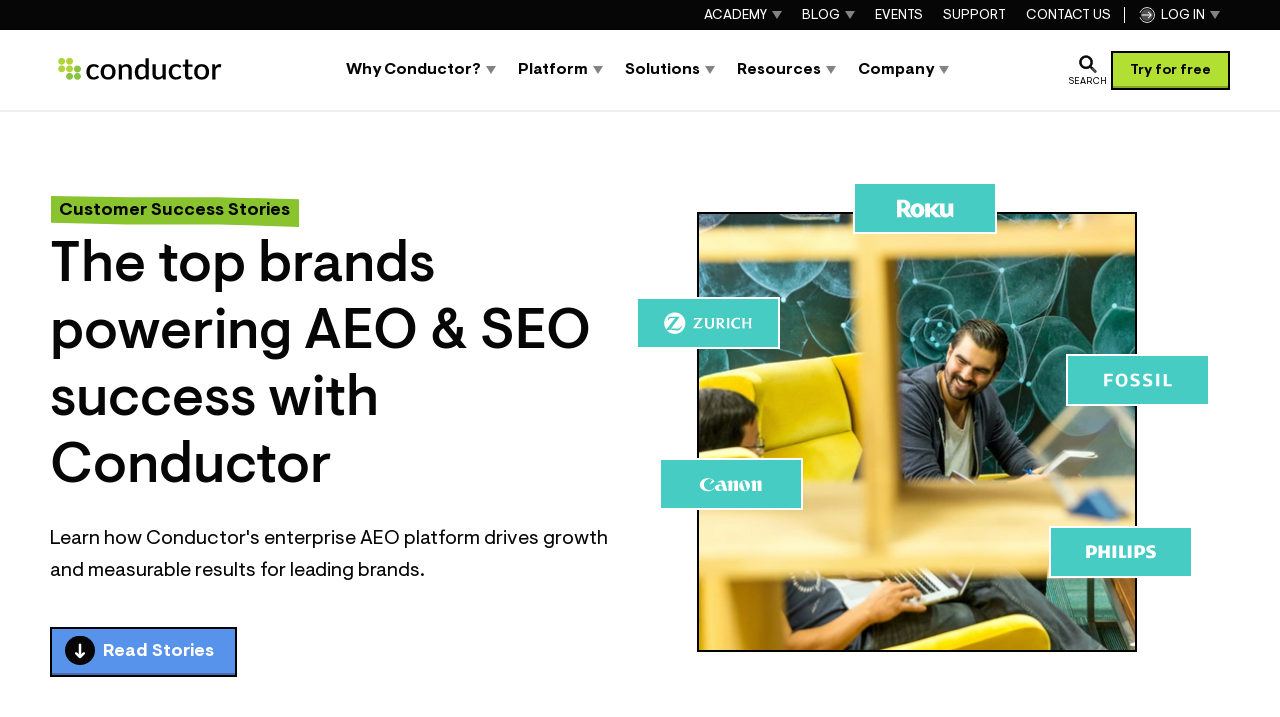

--- FILE ---
content_type: text/html; charset=utf-8
request_url: https://www.conductor.com/customer-stories/
body_size: 66017
content:
<!DOCTYPE html><html lang="en"><head><meta charSet="utf-8"/><meta name="viewport" content="width=device-width, initial-scale=1"/><meta content="width=device-width, initial-scale=1.0" name="viewport"/><link rel="preload" as="image" href="/_next/static/chunks/conductor-logo--normal-35a408f6a09c7ca3.svg"/><link rel="stylesheet" href="/_next/static/css/f7c1976a3f2a7cd3.css" data-precedence="next"/><link rel="stylesheet" href="/_next/static/css/9c6604ed0f17e639.css" data-precedence="next"/><link rel="stylesheet" href="/_next/static/css/5bdf459498754ec2.css" data-precedence="next"/><link rel="stylesheet" href="/_next/static/css/ccedca517f1b08d6.css" data-precedence="next"/><link rel="stylesheet" href="/_next/static/css/e99fcdcdcfbbd994.css" data-precedence="next"/><link rel="stylesheet" href="/_next/static/css/c4478d87bb193c27.css" data-precedence="next"/><link rel="stylesheet" href="/_next/static/css/79cb361b1321f5e4.css" data-precedence="next"/><link rel="stylesheet" href="/_next/static/css/34f4eda137846726.css" data-precedence="next"/><link rel="stylesheet" href="/_next/static/css/bf6c946c178f0a0f.css" data-precedence="next"/><link rel="stylesheet" href="/_next/static/css/68a440ad4074331f.css" data-precedence="next"/><link rel="stylesheet" href="/_next/static/css/2e1ba138934a7cb9.css" data-precedence="next"/><link rel="stylesheet" href="/_next/static/css/795d0f04fc115ac4.css" data-precedence="next"/><link rel="stylesheet" href="/_next/static/css/c43bafeb6827fb4f.css" data-precedence="next"/><link rel="stylesheet" href="/_next/static/css/d61341c7871978ba.css" data-precedence="next"/><link rel="stylesheet" href="/_next/static/css/74866f1b8b990153.css" data-precedence="next"/><link rel="stylesheet" href="/_next/static/css/9463fd90b4059af2.css" data-precedence="next"/><link rel="stylesheet" href="/_next/static/css/da95b56459719902.css" data-precedence="next"/><link rel="stylesheet" href="/_next/static/css/7996a342bf7c763a.css" data-precedence="next"/><link rel="stylesheet" href="/_next/static/css/6d5a1755684771cf.css" data-precedence="next"/><link rel="stylesheet" href="/_next/static/css/d65afdc3bd244754.css" data-precedence="next"/><link rel="stylesheet" href="/_next/static/css/0db385b328b82121.css" data-precedence="next"/><link rel="stylesheet" href="/_next/static/css/cf346b0f6729daef.css" data-precedence="next"/><link rel="stylesheet" href="/_next/static/css/d785ad3e3356ce4c.css" data-precedence="next"/><link rel="stylesheet" href="/_next/static/css/e6a247e5942dd7ff.css" data-precedence="next"/><link rel="stylesheet" href="/_next/static/css/20c4bfd0707fe7b3.css" data-precedence="next"/><link rel="stylesheet" href="/_next/static/css/d05257632b963680.css" data-precedence="next"/><link rel="preload" as="script" fetchPriority="low" href="/_next/static/chunks/webpack-5721492b23596912.js"/><script src="/_next/static/chunks/4bd1b696-2ffd9aa39f32d858.js" async=""></script><script src="/_next/static/chunks/5248-40a92016cd1e0921.js" async=""></script><script src="/_next/static/chunks/main-app-8c9c5e2a16b77ac3.js" async=""></script><script src="/_next/static/chunks/9007-5e8acc800c4f8186.js" async=""></script><script src="/_next/static/chunks/4294-2198771fd8b00ec3.js" async=""></script><script src="/_next/static/chunks/app/global-error-823a746bf825831d.js" async=""></script><script src="/_next/static/chunks/39f4d3e6-f8c0177346d2f47a.js" async=""></script><script src="/_next/static/chunks/c137d3b4-123754dee881886d.js" async=""></script><script src="/_next/static/chunks/5d2d6e69-330278be4504fc5d.js" async=""></script><script src="/_next/static/chunks/5603-e76f68062f886f1a.js" async=""></script><script src="/_next/static/chunks/2804-5aef1d7575c8aef8.js" async=""></script><script src="/_next/static/chunks/997-e281ce28734bd7e4.js" async=""></script><script src="/_next/static/chunks/7536-ff3f42d2300902b9.js" async=""></script><script src="/_next/static/chunks/637-746244a1456b2e6b.js" async=""></script><script src="/_next/static/chunks/app/%5Blanguage%5D/layout-8d13fe29bd1d9bd5.js" async=""></script><script src="/_next/static/chunks/6421-c7f5c13effd6ed2b.js" async=""></script><script src="/_next/static/chunks/2969-eaf0e5ead4596672.js" async=""></script><script src="/_next/static/chunks/app/%5Blanguage%5D/customer-stories/%5B%5B...parts%5D%5D/page-d84d00adad642de3.js" async=""></script><script src="/_next/static/chunks/3975-41bd87a31280171b.js" async=""></script><script src="/_next/static/chunks/app/%5Blanguage%5D/not-found-de3372808c84a8d1.js" async=""></script><link href="https://cdn.sanity.io/" rel="preconnect dns-prefetch"/><link href="https://iframe.videodelivery.net" rel="preconnect dns-prefetch"/><link href="/favicon.ico?cache=1768696031073" rel="icon" type="image/x-icon"/><link href="/favicons/apple-touch-icon.png" rel="apple-touch-icon" sizes="180x180"/><link href="/favicons/favicon-32x32.png" rel="icon" sizes="32x32" type="image/png"/><link href="/favicons/favicon-16x16.png" rel="icon" sizes="16x16" type="image/png"/><link href="/favicons/site.webmanifest" rel="manifest"/><link color="#5bbad5" href="/favicons/safari-pinned-tab.svg" rel="mask-icon"/><meta content="#da532c" name="msapplication-TileColor"/><meta content="#ffffff" name="theme-color"/><link as="font" crossorigin="" href="/_next/static/chunks/visuelt-bold-subset-fa7517a3bf040875.woff2" rel="preload" type="font/woff2"/><link as="font" crossorigin="" href="/_next/static/chunks/visuelt-regular-subset-2a18a3bd710e02fe.woff2" rel="preload" type="font/woff2"/><link href="/customer-stories/page/2/#content" rel="next"/><script>!function(t){function e(){var e=this||self;e.globalThis=e,delete t.prototype._T_}"object"!=typeof globalThis&&(this?e():(t.defineProperty(t.prototype,"_T_",{configurable:!0,get:e}),_T_))}(Object);</script><script id="google-tag-manager">
							// Define dataLayer and the gtag function.
							window.dataLayer = window.dataLayer || [];
							function gtag(){
								dataLayer.push(arguments);
							}

							var defaultConsents = {'ad_storage': 'denied', 'analytics_storage': 'denied', 'functionality_storage': 'denied', 'personalization_storage': 'denied', 'security_storage': 'denied' };

							try {
								var storage = window.localStorage.getItem('conductor');
								if (storage) {
									storage = JSON.parse(storage);
									if (storage['cookie-consent'] && storage['cookie-consent']['consents']) {
										defaultConsents = storage['cookie-consent']['consents'];
									}
								}

							} catch (_) {}
							
							gtag('consent', 'default', defaultConsents);
				
							(function(w,d,s,l,i){w[l]=w[l]||[];w[l].push({"gtm.start":new Date().getTime(),event:"gtm.js"});var f=d.getElementsByTagName(s)[0],j=d.createElement(s),dl=l!="dataLayer"?"&l="+l:"";j.async=true;j.src="https://www.googletagmanager.com/gtm.js?id="+i+dl;f.parentNode.insertBefore(j,f);})(window,document,"script","dataLayer","GTM-P5L53S");
						</script><script type="application/ld+json">{
  "@context": "https://schema.org",
  "@type": "Organization",
  "name": "Conductor",
  "url": "https://www.conductor.com",
  "telephone": "+12122136251",
  "address": {
    "@type": "PostalAddress",
    "addressCountry": "US",
    "addressLocality": "New York",
    "postalCode": "10018",
    "streetAddress": "1359 Broadway, 4th fl, New York, NY 10018"
  },
  "logo": "https://cdn.sanity.io/images/tkl0o0xu/production/aefd162d32a9ba2aca1626ee88278f783e239c69-220x50.svg",
  "sameAs": [
    "https://www.facebook.com/Conductor/",
    "https://twitter.com/conductor",
    "https://www.instagram.com/conductor_inc/",
    "https://www.linkedin.com/company/conductor-inc-/",
    "https://www.youtube.com/channel/UCH6wm0DVcFUlW916UcGneTQ"
  ]
}</script><title>Top brands grow their AEO / SEO efforts with Conductor </title><meta name="description" content="Real brands, real results. See how Conductor customers are driving AEO / SEO growth and driving measurable business outcomes."/><meta name="robots" content="index, follow"/><link rel="canonical" href="https://www.conductor.com/customer-stories/"/><link rel="alternate" hrefLang="x-default" href="https://www.conductor.com/customer-stories/"/><link rel="alternate" hrefLang="en" href="https://www.conductor.com/customer-stories/"/><link rel="alternate" hrefLang="de" href="https://www.conductor.com/de/erfolgsgeschichten/"/><meta property="og:title" content="See How Top Brands Win in AEO / SEO with Conductor"/><meta property="og:description" content="Explore customer stories and measurable SEO / AEO results."/><meta property="og:url" content="https://www.conductor.com/customer-stories/"/><meta property="og:site_name" content="Conductor"/><meta property="og:locale" content="en"/><meta property="og:image" content="https://cdn.sanity.io/images/tkl0o0xu/production/7f56f99a18a511584fcdf2b2acbdfb2b91098789-1200x630.png?fit=min&amp;w=1200&amp;h=629&amp;q=95&amp;fm=jpg"/><meta property="og:image:width" content="1200"/><meta property="og:image:height" content="629"/><meta property="og:image:type" content="image/jpeg"/><meta name="twitter:card" content="summary_large_image"/><meta name="twitter:site" content="@conductor"/><meta name="twitter:creator" content="@conductor"/><meta name="twitter:title" content="Real AEO / SEO Results from Conductor Customers"/><meta name="twitter:description" content="See how enterprise teams use Conductor to improve AEO / SEO performance and deliver measurable results."/><meta name="twitter:image" content="https://cdn.sanity.io/images/tkl0o0xu/production/fb7a778f561c1ba6047dde725c7b010432136e87-1024x512.png?fit=min&amp;w=1024&amp;h=512&amp;q=95&amp;fm=jpg"/><meta name="twitter:image:width" content="1024"/><meta name="twitter:image:height" content="512"/><meta name="twitter:image:type" content="image/jpeg"/><script>document.querySelectorAll('body link[rel="icon"], body link[rel="apple-touch-icon"]').forEach(el => document.head.appendChild(el))</script><script src="/_next/static/chunks/polyfills-42372ed130431b0a.js" noModule=""></script></head><body><div hidden=""><!--$--><!--/$--></div><div class="WebsiteVariantWrapper_component__gYVZ3 website-variant-normal" style="--font-heading:Visuelt, sans-serif"><header class="PageHeaderLayout_component__zwIV5 PageHeaderLayout_isSticky__b2GDv PageHeaderLayout_borderTop__dhh5W PageHeaderLayout_hasPrimaryNavigation__bNgVt"><div class="PageHeaderLayout_container__eQ5J6"><div class="PageHeaderLayout_innerContainer__3rnNs"><div class="PageHeaderLayout_logo__Lnpiw"><a aria-disabled="false" aria-label="Back to the homepage" class="PageHeaderLayout_logoLink__l7fDO" rel="home" href="/"><div class="SiteLogo_component__tyw0c"><img alt="Conductor" class="SiteLogo_image__ptnmq" height="50" src="/_next/static/chunks/conductor-logo--normal-35a408f6a09c7ca3.svg" width="220"/></div></a></div><div class="PageHeaderLayout_navigations__oPKXe" id="offcanvas-panel" aria-label="Website Navigation"><div class="PageHeaderLayout_navigationsContainer__QQRJq"><div class="PageHeaderLayout_closeNavigationButton__7R8gz"><button aria-label="Close Navigation" class="BasicIconButton_component__AjHDA BasicIconButton_hasReversedLook__Os5GP" type="button"><span class="BasicIcon_component__k0DF_ BasicIcon_close__1kVtX BasicIcon_hasReversedLook__kUCRb"></span></button></div><div class="PageHeaderLayout_primaryNavigation__lGo53"><div><nav aria-label="Main navigation" class="MainNavigation_component__TlZRX MainNavigation_isPrimary__qmoOK MainNavigation_isPrimaryDark__JDEri" role="navigation"><ul class="MainNavigation_list__KxKwj"><li class="MainNavigation_item__OvQGX MainNavigation_hasDropdown__mrki9 MainNavigation_hasFullwidthDropdown__7O1IH"><a class="MainNavigation_link__8CN_H" href="/why-conductor/"><span class="MainNavigation_linkContainer__lsUyh"><span>Why Conductor?</span></span></a><div class="MainNavigation_dropdown__0bXz1 MainNavigation_isFullwidthDropdown__NEPw2"><div class="StructuredDropdown_component__zhj_C StructuredDropdown_hasMoreColumns__bndDA"><div class="StructuredDropdown_overviewPart__bKScR" data-hoverable="true"><a class="StructuredDropdown_overviewLink__bkm3e" href="/why-conductor/"><span aria-hidden="true" class="StructuredDropdown_normalLink__bZB_H"><span class="StandaloneLink_component__zcHIq"><span class="StandaloneLink_icon__40Dj_"><span class="ArrowIcon_component__cJFOX ArrowIcon_rightInBlackCircle__iSqZl"></span></span><span class="StandaloneLink_link__PTAsD">Why Conductor</span></span></span><span class="StructuredDropdown_mobileLink__h5s3c"><span aria-hidden="true" class="StructuredDropdown_linkIcon__CQ3RC"><span class="BasicIcon_component__k0DF_ BasicIcon_overview__MWu1F BasicIcon_hasReversedLook__kUCRb"></span></span>Why Conductor</span><span aria-hidden="true" class="StructuredDropdown_overviewDescription__RPA0c">See what sets us apart from the competition and why leading brands choose Conductor as their enterprise AEO Platform.
</span><span aria-hidden="true" class="StructuredDropdown_overviewImage__zqkJZ"><span class="ImagePrimitive_component__oNsQj"><picture class="ImagePrimitive_picture__04pMt"><img alt="" decoding="async" height="196" loading="lazy" src="https://cdn.sanity.io/images/tkl0o0xu/production/d0440f716c8890fcab543aab85dea5ffbf0dfbbc-677x370.png?fit=min&amp;w=338&amp;h=196&amp;dpr=1&amp;q=95" srcSet="
					https://cdn.sanity.io/images/tkl0o0xu/production/d0440f716c8890fcab543aab85dea5ffbf0dfbbc-677x370.png?fit=min&amp;w=338&amp;h=196&amp;dpr=1&amp;q=95&amp;auto=format 1x,
					https://cdn.sanity.io/images/tkl0o0xu/production/d0440f716c8890fcab543aab85dea5ffbf0dfbbc-677x370.png?fit=min&amp;w=338&amp;h=196&amp;dpr=1.5&amp;q=95&amp;auto=format 1.5x,
					https://cdn.sanity.io/images/tkl0o0xu/production/d0440f716c8890fcab543aab85dea5ffbf0dfbbc-677x370.png?fit=min&amp;w=338&amp;h=196&amp;dpr=2&amp;q=95&amp;auto=format 2x
				" style="background-image:url([data-uri]);background-size:cover" width="338"/></picture></span></span></a></div><div><div class="StructuredDropdown_mainNavigation__1mVuH"><div class="DropdownNavigation_component__iUogf"><div aria-hidden="true" class="DropdownNavigation_caption__eOtFu" id="dropdown-navigation-e3gcQXcHHT6w1crEr9Ypa">What Sets Conductor Apart</div><ul aria-labelledby="dropdown-navigation-e3gcQXcHHT6w1crEr9Ypa" class="DropdownNavigation_list__0wfsV"><li class="DropdownNavigation_item__Iflh6"><a class="DropdownNavigation_link__wKdD_ DropdownNavigation_hasDescription__5s_Bw" href="/why-conductor/data/"><span aria-hidden="true" class="DropdownNavigation_icon__fuA_b DropdownNavigation_normalIcon__bnXnd"><span class="ColorfulIcon_component__smwLg ColorfulIcon_cloud__NY14M" style="height:30px;width:30px"></span></span><span aria-hidden="true" class="DropdownNavigation_icon__fuA_b DropdownNavigation_reversedIcon__4z03E"><span class="ColorfulIcon_component__smwLg ColorfulIcon_cloud__NY14M" style="height:30px;width:30px"></span></span><span><span class="DropdownNavigation_linkLabel__otM00">Unified Data</span><span aria-hidden="true" class="DropdownNavigation_linkDescription__mwXoE">Unify data across search, analytics, technical &amp; more to scale growth at scale.
</span></span></a></li><li class="DropdownNavigation_item__Iflh6"><a class="DropdownNavigation_link__wKdD_ DropdownNavigation_hasDescription__5s_Bw" href="/why-conductor/ai/"><span aria-hidden="true" class="DropdownNavigation_icon__fuA_b DropdownNavigation_normalIcon__bnXnd"><span class="ColorfulIcon_component__smwLg ColorfulIcon_enlightening__qRKX_" style="height:30px;width:30px"></span></span><span aria-hidden="true" class="DropdownNavigation_icon__fuA_b DropdownNavigation_reversedIcon__4z03E"><span class="ColorfulIcon_component__smwLg ColorfulIcon_enlightening__qRKX_" style="height:30px;width:30px"></span></span><span><span class="DropdownNavigation_linkLabel__otM00">Purpose-Built AI</span><span aria-hidden="true" class="DropdownNavigation_linkDescription__mwXoE">Personalized AI that generates results, powered by complete, real-time insights.</span></span></a></li><li class="DropdownNavigation_item__Iflh6"><a class="DropdownNavigation_link__wKdD_ DropdownNavigation_hasDescription__5s_Bw" href="/why-conductor/enterprise/"><span aria-hidden="true" class="DropdownNavigation_icon__fuA_b DropdownNavigation_normalIcon__bnXnd"><span class="ColorfulIcon_component__smwLg ColorfulIcon_star-badge__9hXpF" style="height:30px;width:30px"></span></span><span aria-hidden="true" class="DropdownNavigation_icon__fuA_b DropdownNavigation_reversedIcon__4z03E"><span class="ColorfulIcon_component__smwLg ColorfulIcon_star-badge__9hXpF" style="height:30px;width:30px"></span></span><span><span class="DropdownNavigation_linkLabel__otM00">Enterprise Grade</span><span aria-hidden="true" class="DropdownNavigation_linkDescription__mwXoE">The only AI visibility platform built for enterprise scale, complexity, and security.</span></span></a></li><li class="DropdownNavigation_item__Iflh6"><a class="DropdownNavigation_link__wKdD_ DropdownNavigation_hasDescription__5s_Bw" href="/why-conductor/workflow/"><span aria-hidden="true" class="DropdownNavigation_icon__fuA_b DropdownNavigation_normalIcon__bnXnd"><span class="ColorfulIcon_component__smwLg ColorfulIcon_connections__NpRPo" style="height:30px;width:30px"></span></span><span aria-hidden="true" class="DropdownNavigation_icon__fuA_b DropdownNavigation_reversedIcon__4z03E"><span class="ColorfulIcon_component__smwLg ColorfulIcon_connections__NpRPo" style="height:30px;width:30px"></span></span><span><span class="DropdownNavigation_linkLabel__otM00">End-to-End Workflows</span><span aria-hidden="true" class="DropdownNavigation_linkDescription__mwXoE">Connect every step of your AEO &amp; SEO workflow, eliminating silos and accelerating impact.</span></span></a></li></ul></div><div class="DropdownNavigation_component__iUogf"><div aria-hidden="true" class="DropdownNavigation_caption__eOtFu" id="dropdown-navigation-IAxFL2DoXeVX2kurloa1M">Compare</div><ul aria-labelledby="dropdown-navigation-IAxFL2DoXeVX2kurloa1M" class="DropdownNavigation_list__0wfsV"><li class="DropdownNavigation_item__Iflh6 DropdownNavigation_isLinksGroup__FVPac"><div><span><span class="DropdownNavigation_linkLabel__otM00">Traditional SEO</span></span></div></li><li class="DropdownNavigation_item__Iflh6 DropdownNavigation_isSublink__TaDth"><a class="DropdownNavigation_link__wKdD_" href="/alternative-to/semrush/"><span aria-hidden="true" class="DropdownNavigation_icon__fuA_b DropdownNavigation_normalIcon__bnXnd"><span class="ArrowIcon_component__cJFOX ArrowIcon_rightBlack__BLxcQ" style="height:14px;width:14px"></span></span><span aria-hidden="true" class="DropdownNavigation_icon__fuA_b DropdownNavigation_reversedIcon__4z03E"><span class="ArrowIcon_component__cJFOX ArrowIcon_rightWhite__sLet5" style="height:14px;width:14px"></span></span><span><span class="DropdownNavigation_linkLabel__otM00">Semrush</span></span></a></li><li class="DropdownNavigation_item__Iflh6 DropdownNavigation_isSublink__TaDth"><a class="DropdownNavigation_link__wKdD_" href="/alternative-to/brightedge/"><span aria-hidden="true" class="DropdownNavigation_icon__fuA_b DropdownNavigation_normalIcon__bnXnd"><span class="ArrowIcon_component__cJFOX ArrowIcon_rightBlack__BLxcQ" style="height:14px;width:14px"></span></span><span aria-hidden="true" class="DropdownNavigation_icon__fuA_b DropdownNavigation_reversedIcon__4z03E"><span class="ArrowIcon_component__cJFOX ArrowIcon_rightWhite__sLet5" style="height:14px;width:14px"></span></span><span><span class="DropdownNavigation_linkLabel__otM00">BrightEdge</span></span></a></li><li class="DropdownNavigation_item__Iflh6 DropdownNavigation_isSublink__TaDth"><a class="DropdownNavigation_link__wKdD_" href="/alternative-to/seoclarity/"><span aria-hidden="true" class="DropdownNavigation_icon__fuA_b DropdownNavigation_normalIcon__bnXnd"><span class="ArrowIcon_component__cJFOX ArrowIcon_rightBlack__BLxcQ" style="height:14px;width:14px"></span></span><span aria-hidden="true" class="DropdownNavigation_icon__fuA_b DropdownNavigation_reversedIcon__4z03E"><span class="ArrowIcon_component__cJFOX ArrowIcon_rightWhite__sLet5" style="height:14px;width:14px"></span></span><span><span class="DropdownNavigation_linkLabel__otM00">seoClarity</span></span></a></li><li class="DropdownNavigation_item__Iflh6 DropdownNavigation_isSublink__TaDth"><a class="DropdownNavigation_link__wKdD_" href="/alternative-to/siteimprove/"><span aria-hidden="true" class="DropdownNavigation_icon__fuA_b DropdownNavigation_normalIcon__bnXnd"><span class="ArrowIcon_component__cJFOX ArrowIcon_rightBlack__BLxcQ" style="height:14px;width:14px"></span></span><span aria-hidden="true" class="DropdownNavigation_icon__fuA_b DropdownNavigation_reversedIcon__4z03E"><span class="ArrowIcon_component__cJFOX ArrowIcon_rightWhite__sLet5" style="height:14px;width:14px"></span></span><span><span class="DropdownNavigation_linkLabel__otM00">Siteimprove</span></span></a></li><li class="DropdownNavigation_item__Iflh6 DropdownNavigation_isSublink__TaDth"><a class="DropdownNavigation_link__wKdD_" href="/alternative-to/botify/"><span aria-hidden="true" class="DropdownNavigation_icon__fuA_b DropdownNavigation_normalIcon__bnXnd"><span class="ArrowIcon_component__cJFOX ArrowIcon_rightBlack__BLxcQ" style="height:14px;width:14px"></span></span><span aria-hidden="true" class="DropdownNavigation_icon__fuA_b DropdownNavigation_reversedIcon__4z03E"><span class="ArrowIcon_component__cJFOX ArrowIcon_rightWhite__sLet5" style="height:14px;width:14px"></span></span><span><span class="DropdownNavigation_linkLabel__otM00">Botify</span></span></a></li><li class="DropdownNavigation_item__Iflh6 DropdownNavigation_isSublink__TaDth"><a class="DropdownNavigation_link__wKdD_" href="/alternative-to/lumar/"><span aria-hidden="true" class="DropdownNavigation_icon__fuA_b DropdownNavigation_normalIcon__bnXnd"><span class="ArrowIcon_component__cJFOX ArrowIcon_rightBlack__BLxcQ" style="height:14px;width:14px"></span></span><span aria-hidden="true" class="DropdownNavigation_icon__fuA_b DropdownNavigation_reversedIcon__4z03E"><span class="ArrowIcon_component__cJFOX ArrowIcon_rightWhite__sLet5" style="height:14px;width:14px"></span></span><span><span class="DropdownNavigation_linkLabel__otM00">Lumar</span></span></a></li><li class="DropdownNavigation_item__Iflh6 DropdownNavigation_isLinksGroup__FVPac"><div><span><span class="DropdownNavigation_linkLabel__otM00">AEO Startups</span></span></div></li><li class="DropdownNavigation_item__Iflh6 DropdownNavigation_isSublink__TaDth"><a class="DropdownNavigation_link__wKdD_" href="/alternative-to/profound/"><span aria-hidden="true" class="DropdownNavigation_icon__fuA_b DropdownNavigation_normalIcon__bnXnd"><span class="ArrowIcon_component__cJFOX ArrowIcon_rightBlack__BLxcQ" style="height:14px;width:14px"></span></span><span aria-hidden="true" class="DropdownNavigation_icon__fuA_b DropdownNavigation_reversedIcon__4z03E"><span class="ArrowIcon_component__cJFOX ArrowIcon_rightWhite__sLet5" style="height:14px;width:14px"></span></span><span><span class="DropdownNavigation_linkLabel__otM00">Profound</span></span></a></li><li class="DropdownNavigation_item__Iflh6 DropdownNavigation_isSublink__TaDth"><a class="DropdownNavigation_link__wKdD_" href="/alternative-to/ai-visibility-tools/"><span aria-hidden="true" class="DropdownNavigation_icon__fuA_b DropdownNavigation_normalIcon__bnXnd"><span class="ArrowIcon_component__cJFOX ArrowIcon_rightBlack__BLxcQ" style="height:14px;width:14px"></span></span><span aria-hidden="true" class="DropdownNavigation_icon__fuA_b DropdownNavigation_reversedIcon__4z03E"><span class="ArrowIcon_component__cJFOX ArrowIcon_rightWhite__sLet5" style="height:14px;width:14px"></span></span><span><span class="DropdownNavigation_linkLabel__otM00">AI Visibility Tools </span></span></a></li><li class="DropdownNavigation_item__Iflh6 DropdownNavigation_isLinksGroup__FVPac"><div><span><span class="DropdownNavigation_linkLabel__otM00">AI Content Tools</span></span></div></li><li class="DropdownNavigation_item__Iflh6 DropdownNavigation_isSublink__TaDth"><a class="DropdownNavigation_link__wKdD_" href="/alternative-to/ai-content-tools/"><span aria-hidden="true" class="DropdownNavigation_icon__fuA_b DropdownNavigation_normalIcon__bnXnd"><span class="ArrowIcon_component__cJFOX ArrowIcon_rightBlack__BLxcQ" style="height:14px;width:14px"></span></span><span aria-hidden="true" class="DropdownNavigation_icon__fuA_b DropdownNavigation_reversedIcon__4z03E"><span class="ArrowIcon_component__cJFOX ArrowIcon_rightWhite__sLet5" style="height:14px;width:14px"></span></span><span><span class="DropdownNavigation_linkLabel__otM00">Other AI Content Tools</span></span></a></li></ul></div></div></div></div></div></li><li class="MainNavigation_item__OvQGX MainNavigation_hasDropdown__mrki9 MainNavigation_hasFullwidthDropdown__7O1IH"><a class="MainNavigation_link__8CN_H" href="/platform/"><span class="MainNavigation_linkContainer__lsUyh"><span>Platform</span></span></a><div class="MainNavigation_dropdown__0bXz1 MainNavigation_isFullwidthDropdown__NEPw2"><div class="StructuredDropdown_component__zhj_C StructuredDropdown_hasMoreColumns__bndDA"><div class="StructuredDropdown_overviewPart__bKScR" data-hoverable="true"><a class="StructuredDropdown_overviewLink__bkm3e" href="/platform/"><span aria-hidden="true" class="StructuredDropdown_normalLink__bZB_H"><span class="StandaloneLink_component__zcHIq"><span class="StandaloneLink_icon__40Dj_"><span class="ArrowIcon_component__cJFOX ArrowIcon_rightInBlackCircle__iSqZl"></span></span><span class="StandaloneLink_link__PTAsD">Platform Overview</span></span></span><span class="StructuredDropdown_mobileLink__h5s3c"><span aria-hidden="true" class="StructuredDropdown_linkIcon__CQ3RC"><span class="BasicIcon_component__k0DF_ BasicIcon_overview__MWu1F BasicIcon_hasReversedLook__kUCRb"></span></span>Platform Overview</span><span aria-hidden="true" class="StructuredDropdown_overviewDescription__RPA0c">Accelerate growth with AI-powered insights, automated workflows, and unified reporting across content, visibility, and site health.
</span><span aria-hidden="true" class="StructuredDropdown_overviewImage__zqkJZ"><span class="ImagePrimitive_component__oNsQj"><picture class="ImagePrimitive_picture__04pMt"><img alt="" decoding="async" height="196" loading="lazy" src="https://cdn.sanity.io/images/tkl0o0xu/production/a90a474a39d776ede80f8b2684fd232a1bcabb87-5365x3111.png?fit=crop&amp;w=338&amp;h=196&amp;dpr=1&amp;q=95&amp;crop=focalpoint&amp;fp-x=0.5&amp;fp-y=0.5&amp;rect=0%2C0%2C5365%2C3111" srcSet="
					https://cdn.sanity.io/images/tkl0o0xu/production/a90a474a39d776ede80f8b2684fd232a1bcabb87-5365x3111.png?fit=crop&amp;w=338&amp;h=196&amp;dpr=1&amp;q=95&amp;auto=format&amp;crop=focalpoint&amp;fp-x=0.5&amp;fp-y=0.5&amp;rect=0%2C0%2C5365%2C3111 1x,
					https://cdn.sanity.io/images/tkl0o0xu/production/a90a474a39d776ede80f8b2684fd232a1bcabb87-5365x3111.png?fit=crop&amp;w=338&amp;h=196&amp;dpr=1.5&amp;q=95&amp;auto=format&amp;crop=focalpoint&amp;fp-x=0.5&amp;fp-y=0.5&amp;rect=0%2C0%2C5365%2C3111 1.5x,
					https://cdn.sanity.io/images/tkl0o0xu/production/a90a474a39d776ede80f8b2684fd232a1bcabb87-5365x3111.png?fit=crop&amp;w=338&amp;h=196&amp;dpr=2&amp;q=95&amp;auto=format&amp;crop=focalpoint&amp;fp-x=0.5&amp;fp-y=0.5&amp;rect=0%2C0%2C5365%2C3111 2x
				" width="338"/></picture></span></span></a></div><div><div class="StructuredDropdown_mainNavigation__1mVuH"><div class="DropdownNavigation_component__iUogf"><div aria-hidden="true" class="DropdownNavigation_caption__eOtFu" id="dropdown-navigation-4NAnMnweNX7BrwxFrLxlj">Product</div><ul aria-labelledby="dropdown-navigation-4NAnMnweNX7BrwxFrLxlj" class="DropdownNavigation_list__0wfsV"><li class="DropdownNavigation_item__Iflh6 DropdownNavigation_large__O3Ie1"><a class="DropdownNavigation_link__wKdD_ DropdownNavigation_hasDescription__5s_Bw" href="/platform/content-creation-optimization/"><span aria-hidden="true" class="DropdownNavigation_icon__fuA_b DropdownNavigation_normalIcon__bnXnd"><span class="ColorfulIcon_component__smwLg ColorfulIcon_product-content__Uc7Aq" style="height:36px;width:36px"></span></span><span aria-hidden="true" class="DropdownNavigation_icon__fuA_b DropdownNavigation_reversedIcon__4z03E"><span class="ColorfulIcon_component__smwLg ColorfulIcon_product-content__Uc7Aq" style="height:36px;width:36px"></span></span><span><span class="DropdownNavigation_linkLabel__otM00">Conductor Creator</span><span aria-hidden="true" class="DropdownNavigation_linkDescription__mwXoE">Generate authoritative content with AI</span></span></a></li><li class="DropdownNavigation_item__Iflh6 DropdownNavigation_large__O3Ie1"><a class="DropdownNavigation_link__wKdD_ DropdownNavigation_hasDescription__5s_Bw" href="/platform/intelligence/"><span aria-hidden="true" class="DropdownNavigation_icon__fuA_b DropdownNavigation_normalIcon__bnXnd"><span class="ColorfulIcon_component__smwLg ColorfulIcon_product-intelligence__qcfAD" style="height:36px;width:36px"></span></span><span aria-hidden="true" class="DropdownNavigation_icon__fuA_b DropdownNavigation_reversedIcon__4z03E"><span class="ColorfulIcon_component__smwLg ColorfulIcon_product-intelligence__qcfAD" style="height:36px;width:36px"></span></span><span><span class="DropdownNavigation_linkLabel__otM00">Conductor Intelligence</span><span aria-hidden="true" class="DropdownNavigation_linkDescription__mwXoE">Drive visibility in traditional &amp; AI search
</span></span></a></li><li class="DropdownNavigation_item__Iflh6 DropdownNavigation_large__O3Ie1"><a class="DropdownNavigation_link__wKdD_ DropdownNavigation_hasDescription__5s_Bw" href="/platform/website-monitoring/"><span aria-hidden="true" class="DropdownNavigation_icon__fuA_b DropdownNavigation_normalIcon__bnXnd"><span class="ColorfulIcon_component__smwLg ColorfulIcon_product-monitoring__IwnDA" style="height:36px;width:36px"></span></span><span aria-hidden="true" class="DropdownNavigation_icon__fuA_b DropdownNavigation_reversedIcon__4z03E"><span class="ColorfulIcon_component__smwLg ColorfulIcon_product-monitoring__IwnDA" style="height:36px;width:36px"></span></span><span><span class="DropdownNavigation_linkLabel__otM00">Conductor Monitoring </span><span aria-hidden="true" class="DropdownNavigation_linkDescription__mwXoE">Safeguard and optimize website health
</span></span></a></li><li class="DropdownNavigation_item__Iflh6 DropdownNavigation_large__O3Ie1"><a class="DropdownNavigation_link__wKdD_ DropdownNavigation_hasDescription__5s_Bw" href="/platform/data/"><span aria-hidden="true" class="DropdownNavigation_icon__fuA_b DropdownNavigation_normalIcon__bnXnd"><span class="ColorfulIcon_component__smwLg ColorfulIcon_product-data__MZTM2" style="height:36px;width:36px"></span></span><span aria-hidden="true" class="DropdownNavigation_icon__fuA_b DropdownNavigation_reversedIcon__4z03E"><span class="ColorfulIcon_component__smwLg ColorfulIcon_product-data__MZTM2" style="height:36px;width:36px"></span></span><span><span class="DropdownNavigation_linkLabel__otM00">Conductor Data</span><span aria-hidden="true" class="DropdownNavigation_linkDescription__mwXoE">Power BI and agentic workflows</span></span></a></li></ul></div><div class="DropdownNavigation_component__iUogf"><div aria-hidden="true" class="DropdownNavigation_caption__eOtFu" id="dropdown-navigation-G0jlq0nlJRYOEC84A0SxD">Use Cases</div><ul aria-labelledby="dropdown-navigation-G0jlq0nlJRYOEC84A0SxD" class="DropdownNavigation_list__0wfsV"><li class="DropdownNavigation_item__Iflh6 DropdownNavigation_isSublink__TaDth"><a class="DropdownNavigation_link__wKdD_" href="/lp/enterprise-ai-visibility-optimization/"><span aria-hidden="true" class="DropdownNavigation_icon__fuA_b DropdownNavigation_normalIcon__bnXnd"><span class="ArrowIcon_component__cJFOX ArrowIcon_rightBlack__BLxcQ" style="height:14px;width:14px"></span></span><span aria-hidden="true" class="DropdownNavigation_icon__fuA_b DropdownNavigation_reversedIcon__4z03E"><span class="ArrowIcon_component__cJFOX ArrowIcon_rightWhite__sLet5" style="height:14px;width:14px"></span></span><span><span class="DropdownNavigation_linkLabel__otM00">Answer Engine Optimization (AEO)</span></span></a></li><li class="DropdownNavigation_item__Iflh6 DropdownNavigation_isSublink__TaDth"><a class="DropdownNavigation_link__wKdD_" href="/lp/conductor-for-chatgpt/"><span aria-hidden="true" class="DropdownNavigation_icon__fuA_b DropdownNavigation_normalIcon__bnXnd"><span class="ArrowIcon_component__cJFOX ArrowIcon_rightBlack__BLxcQ" style="height:14px;width:14px"></span></span><span aria-hidden="true" class="DropdownNavigation_icon__fuA_b DropdownNavigation_reversedIcon__4z03E"><span class="ArrowIcon_component__cJFOX ArrowIcon_rightWhite__sLet5" style="height:14px;width:14px"></span></span><span><span class="DropdownNavigation_linkLabel__otM00">AEO &amp; SEO for LLMs &amp; Agents</span></span></a></li><li class="DropdownNavigation_item__Iflh6 DropdownNavigation_isSublink__TaDth"><a class="DropdownNavigation_link__wKdD_" href="/platform/features/writing-assistant/"><span aria-hidden="true" class="DropdownNavigation_icon__fuA_b DropdownNavigation_normalIcon__bnXnd"><span class="ArrowIcon_component__cJFOX ArrowIcon_rightBlack__BLxcQ" style="height:14px;width:14px"></span></span><span aria-hidden="true" class="DropdownNavigation_icon__fuA_b DropdownNavigation_reversedIcon__4z03E"><span class="ArrowIcon_component__cJFOX ArrowIcon_rightWhite__sLet5" style="height:14px;width:14px"></span></span><span><span class="DropdownNavigation_linkLabel__otM00">Generative AI Content Creation</span></span></a></li><li class="DropdownNavigation_item__Iflh6 DropdownNavigation_isSublink__TaDth"><a class="DropdownNavigation_link__wKdD_" href="/platform/intelligence/"><span aria-hidden="true" class="DropdownNavigation_icon__fuA_b DropdownNavigation_normalIcon__bnXnd"><span class="ArrowIcon_component__cJFOX ArrowIcon_rightBlack__BLxcQ" style="height:14px;width:14px"></span></span><span aria-hidden="true" class="DropdownNavigation_icon__fuA_b DropdownNavigation_reversedIcon__4z03E"><span class="ArrowIcon_component__cJFOX ArrowIcon_rightWhite__sLet5" style="height:14px;width:14px"></span></span><span><span class="DropdownNavigation_linkLabel__otM00">Enterprise SEO</span></span></a></li><li class="DropdownNavigation_item__Iflh6 DropdownNavigation_isSublink__TaDth"><a class="DropdownNavigation_link__wKdD_" href="/platform/features/explorer/"><span aria-hidden="true" class="DropdownNavigation_icon__fuA_b DropdownNavigation_normalIcon__bnXnd"><span class="ArrowIcon_component__cJFOX ArrowIcon_rightBlack__BLxcQ" style="height:14px;width:14px"></span></span><span aria-hidden="true" class="DropdownNavigation_icon__fuA_b DropdownNavigation_reversedIcon__4z03E"><span class="ArrowIcon_component__cJFOX ArrowIcon_rightWhite__sLet5" style="height:14px;width:14px"></span></span><span><span class="DropdownNavigation_linkLabel__otM00">Keyword &amp; Competitor Research</span></span></a></li><li class="DropdownNavigation_item__Iflh6 DropdownNavigation_isSublink__TaDth"><a class="DropdownNavigation_link__wKdD_" href="/platform/website-monitoring/"><span aria-hidden="true" class="DropdownNavigation_icon__fuA_b DropdownNavigation_normalIcon__bnXnd"><span class="ArrowIcon_component__cJFOX ArrowIcon_rightBlack__BLxcQ" style="height:14px;width:14px"></span></span><span aria-hidden="true" class="DropdownNavigation_icon__fuA_b DropdownNavigation_reversedIcon__4z03E"><span class="ArrowIcon_component__cJFOX ArrowIcon_rightWhite__sLet5" style="height:14px;width:14px"></span></span><span><span class="DropdownNavigation_linkLabel__otM00">Technical SEO</span></span></a></li><li class="DropdownNavigation_item__Iflh6 DropdownNavigation_isSublink__TaDth"><a class="DropdownNavigation_link__wKdD_" href="/platform/content-creation-optimization/"><span aria-hidden="true" class="DropdownNavigation_icon__fuA_b DropdownNavigation_normalIcon__bnXnd"><span class="ArrowIcon_component__cJFOX ArrowIcon_rightBlack__BLxcQ" style="height:14px;width:14px"></span></span><span aria-hidden="true" class="DropdownNavigation_icon__fuA_b DropdownNavigation_reversedIcon__4z03E"><span class="ArrowIcon_component__cJFOX ArrowIcon_rightWhite__sLet5" style="height:14px;width:14px"></span></span><span><span class="DropdownNavigation_linkLabel__otM00">Content Optimization</span></span></a></li></ul></div></div></div></div></div></li><li class="MainNavigation_item__OvQGX MainNavigation_hasDropdown__mrki9 MainNavigation_hasFullwidthDropdown__7O1IH"><a class="MainNavigation_link__8CN_H" href="/customer-stories/"><span class="MainNavigation_linkContainer__lsUyh"><span>Solutions</span></span></a><div class="MainNavigation_dropdown__0bXz1 MainNavigation_isFullwidthDropdown__NEPw2"><div class="StructuredDropdown_component__zhj_C StructuredDropdown_hasMoreColumns__bndDA"><div class="StructuredDropdown_overviewPart__bKScR" data-hoverable="true"><a class="StructuredDropdown_overviewLink__bkm3e" href="/customer-stories/"><span aria-hidden="true" class="StructuredDropdown_normalLink__bZB_H"><span class="StandaloneLink_component__zcHIq"><span class="StandaloneLink_icon__40Dj_"><span class="ArrowIcon_component__cJFOX ArrowIcon_rightInBlackCircle__iSqZl"></span></span><span class="StandaloneLink_link__PTAsD">Customer Stories</span></span></span><span class="StructuredDropdown_mobileLink__h5s3c"><span aria-hidden="true" class="StructuredDropdown_linkIcon__CQ3RC"><span class="BasicIcon_component__k0DF_ BasicIcon_overview__MWu1F BasicIcon_hasReversedLook__kUCRb"></span></span>Customer Stories</span><span aria-hidden="true" class="StructuredDropdown_overviewDescription__RPA0c">Discover how Conductor’s enterprise platform drives measurable growth and results for businesses of all sizes.</span><span aria-hidden="true" class="StructuredDropdown_overviewImage__zqkJZ"><span class="ImagePrimitive_component__oNsQj"><picture class="ImagePrimitive_picture__04pMt"><img alt="" decoding="async" height="196" loading="lazy" src="https://cdn.sanity.io/images/tkl0o0xu/production/f4c2f4310ff7f828d4b7310235317eda63035d91-500x263.png?fit=min&amp;w=338&amp;h=196&amp;dpr=1&amp;q=95" srcSet="
					https://cdn.sanity.io/images/tkl0o0xu/production/f4c2f4310ff7f828d4b7310235317eda63035d91-500x263.png?fit=min&amp;w=338&amp;h=196&amp;dpr=1&amp;q=95&amp;auto=format 1x,
					https://cdn.sanity.io/images/tkl0o0xu/production/f4c2f4310ff7f828d4b7310235317eda63035d91-500x263.png?fit=min&amp;w=338&amp;h=196&amp;dpr=1.5&amp;q=95&amp;auto=format 1.5x,
					https://cdn.sanity.io/images/tkl0o0xu/production/f4c2f4310ff7f828d4b7310235317eda63035d91-500x263.png?fit=min&amp;w=338&amp;h=196&amp;dpr=2&amp;q=95&amp;auto=format 2x
				" width="338"/></picture></span></span></a></div><div><div class="StructuredDropdown_mainNavigation__1mVuH"><div class="DropdownNavigation_component__iUogf"><div aria-hidden="true" class="DropdownNavigation_caption__eOtFu" id="dropdown-navigation-36XnusZUUI6RRiqu4T0MA">For Teams</div><ul aria-labelledby="dropdown-navigation-36XnusZUUI6RRiqu4T0MA" class="DropdownNavigation_list__0wfsV"><li class="DropdownNavigation_item__Iflh6"><a class="DropdownNavigation_link__wKdD_" href="/teams/seo/"><span aria-hidden="true" class="DropdownNavigation_icon__fuA_b DropdownNavigation_normalIcon__bnXnd"><span class="ColorfulIcon_component__smwLg ColorfulIcon_growth__C6ASs" style="height:30px;width:30px"></span></span><span aria-hidden="true" class="DropdownNavigation_icon__fuA_b DropdownNavigation_reversedIcon__4z03E"><span class="ColorfulIcon_component__smwLg ColorfulIcon_growth__C6ASs" style="height:30px;width:30px"></span></span><span><span class="DropdownNavigation_linkLabel__otM00">Growth &amp; Organic Marketing</span></span></a></li><li class="DropdownNavigation_item__Iflh6"><a class="DropdownNavigation_link__wKdD_" href="/teams/content/"><span aria-hidden="true" class="DropdownNavigation_icon__fuA_b DropdownNavigation_normalIcon__bnXnd"><span class="BasicIcon_component__k0DF_ BasicIcon_press__gC_CD" style="height:30px;width:30px"></span></span><span aria-hidden="true" class="DropdownNavigation_icon__fuA_b DropdownNavigation_reversedIcon__4z03E"><span class="BasicIcon_component__k0DF_ BasicIcon_press__gC_CD BasicIcon_hasReversedLook__kUCRb" style="height:30px;width:30px"></span></span><span><span class="DropdownNavigation_linkLabel__otM00">Content Marketing</span></span></a></li><li class="DropdownNavigation_item__Iflh6"><a class="DropdownNavigation_link__wKdD_" href="/teams/ecommerce-product/"><span aria-hidden="true" class="DropdownNavigation_icon__fuA_b DropdownNavigation_normalIcon__bnXnd"><span class="ColorfulIcon_component__smwLg ColorfulIcon_market__812Hm" style="height:30px;width:30px"></span></span><span aria-hidden="true" class="DropdownNavigation_icon__fuA_b DropdownNavigation_reversedIcon__4z03E"><span class="ColorfulIcon_component__smwLg ColorfulIcon_market__812Hm" style="height:30px;width:30px"></span></span><span><span class="DropdownNavigation_linkLabel__otM00">eComm &amp; Digital Product</span></span></a></li><li class="DropdownNavigation_item__Iflh6"><a class="DropdownNavigation_link__wKdD_" href="/teams/technical/"><span aria-hidden="true" class="DropdownNavigation_icon__fuA_b DropdownNavigation_normalIcon__bnXnd"><span class="ColorfulIcon_component__smwLg ColorfulIcon_accelerate__iV7cR" style="height:30px;width:30px"></span></span><span aria-hidden="true" class="DropdownNavigation_icon__fuA_b DropdownNavigation_reversedIcon__4z03E"><span class="ColorfulIcon_component__smwLg ColorfulIcon_accelerate__iV7cR" style="height:30px;width:30px"></span></span><span><span class="DropdownNavigation_linkLabel__otM00">Web Dev &amp; Technical</span></span></a></li></ul></div><div class="DropdownNavigation_component__iUogf"><div aria-hidden="true" class="DropdownNavigation_caption__eOtFu" id="dropdown-navigation-VaTTGnyqzkLIkyxIMQyNq">By Industry</div><ul aria-labelledby="dropdown-navigation-VaTTGnyqzkLIkyxIMQyNq" class="DropdownNavigation_list__0wfsV"><li class="DropdownNavigation_item__Iflh6"><a class="DropdownNavigation_link__wKdD_" href="/industries/finance/"><span aria-hidden="true" class="DropdownNavigation_icon__fuA_b DropdownNavigation_normalIcon__bnXnd"><span class="ColorfulIcon_component__smwLg ColorfulIcon_content-roi__I9LOf" style="height:30px;width:30px"></span></span><span aria-hidden="true" class="DropdownNavigation_icon__fuA_b DropdownNavigation_reversedIcon__4z03E"><span class="ColorfulIcon_component__smwLg ColorfulIcon_content-roi__I9LOf" style="height:30px;width:30px"></span></span><span><span class="DropdownNavigation_linkLabel__otM00">Finance</span></span></a></li><li class="DropdownNavigation_item__Iflh6"><a class="DropdownNavigation_link__wKdD_" href="/industries/healthcare/"><span aria-hidden="true" class="DropdownNavigation_icon__fuA_b DropdownNavigation_normalIcon__bnXnd"><span class="ColorfulIcon_component__smwLg ColorfulIcon_man1__icZYR" style="height:30px;width:30px"></span></span><span aria-hidden="true" class="DropdownNavigation_icon__fuA_b DropdownNavigation_reversedIcon__4z03E"><span class="ColorfulIcon_component__smwLg ColorfulIcon_man1__icZYR" style="height:30px;width:30px"></span></span><span><span class="DropdownNavigation_linkLabel__otM00">Healthcare</span></span></a></li><li class="DropdownNavigation_item__Iflh6"><a class="DropdownNavigation_link__wKdD_" href="/industries/retail/"><span aria-hidden="true" class="DropdownNavigation_icon__fuA_b DropdownNavigation_normalIcon__bnXnd"><span class="BasicIcon_component__k0DF_ BasicIcon_retail__rHK_M" style="height:30px;width:30px"></span></span><span aria-hidden="true" class="DropdownNavigation_icon__fuA_b DropdownNavigation_reversedIcon__4z03E"><span class="BasicIcon_component__k0DF_ BasicIcon_retail__rHK_M BasicIcon_hasReversedLook__kUCRb" style="height:30px;width:30px"></span></span><span><span class="DropdownNavigation_linkLabel__otM00">Retail</span></span></a></li><li class="DropdownNavigation_item__Iflh6"><a class="DropdownNavigation_link__wKdD_" href="/industries/technology/"><span aria-hidden="true" class="DropdownNavigation_icon__fuA_b DropdownNavigation_normalIcon__bnXnd"><span class="BasicIcon_component__k0DF_ BasicIcon_technology__gjkJw" style="height:30px;width:30px"></span></span><span aria-hidden="true" class="DropdownNavigation_icon__fuA_b DropdownNavigation_reversedIcon__4z03E"><span class="BasicIcon_component__k0DF_ BasicIcon_technology__gjkJw BasicIcon_hasReversedLook__kUCRb" style="height:30px;width:30px"></span></span><span><span class="DropdownNavigation_linkLabel__otM00">Technology</span></span></a></li><li class="DropdownNavigation_item__Iflh6"><a class="DropdownNavigation_link__wKdD_" href="/industries/travel-hospitality/"><span aria-hidden="true" class="DropdownNavigation_icon__fuA_b DropdownNavigation_normalIcon__bnXnd"><span class="BasicIcon_component__k0DF_ BasicIcon_travel__eO4kG" style="height:30px;width:30px"></span></span><span aria-hidden="true" class="DropdownNavigation_icon__fuA_b DropdownNavigation_reversedIcon__4z03E"><span class="BasicIcon_component__k0DF_ BasicIcon_travel__eO4kG BasicIcon_hasReversedLook__kUCRb" style="height:30px;width:30px"></span></span><span><span class="DropdownNavigation_linkLabel__otM00">Travel &amp; Hospitality</span></span></a></li></ul></div></div></div></div></div></li><li class="MainNavigation_item__OvQGX MainNavigation_hasDropdown__mrki9 MainNavigation_hasFullwidthDropdown__7O1IH"><a class="MainNavigation_link__8CN_H" href="/resources/"><span class="MainNavigation_linkContainer__lsUyh"><span>Resources</span></span></a><div class="MainNavigation_dropdown__0bXz1 MainNavigation_isFullwidthDropdown__NEPw2"><div class="StructuredDropdown_component__zhj_C StructuredDropdown_hasMoreColumns__bndDA"><div class="StructuredDropdown_overviewPart__bKScR" data-hoverable="true"><a class="StructuredDropdown_overviewLink__bkm3e" href="/free-tools/ai-visibility/"><span aria-hidden="true" class="StructuredDropdown_normalLink__bZB_H"><span class="StandaloneLink_component__zcHIq"><span class="StandaloneLink_icon__40Dj_"><span class="ArrowIcon_component__cJFOX ArrowIcon_rightInBlackCircle__iSqZl"></span></span><span class="StandaloneLink_link__PTAsD">Run free AI visibility report!</span></span></span><span class="StructuredDropdown_mobileLink__h5s3c"><span aria-hidden="true" class="StructuredDropdown_linkIcon__CQ3RC"><span class="BasicIcon_component__k0DF_ BasicIcon_overview__MWu1F BasicIcon_hasReversedLook__kUCRb"></span></span>Run free AI visibility report!</span><span aria-hidden="true" class="StructuredDropdown_overviewDescription__RPA0c">Discover how visible your website is in AI search. Get a free AI Visibility Snapshot Report with rankings and insights - all in one free tool.</span><span aria-hidden="true" class="StructuredDropdown_overviewImage__zqkJZ"><span class="ImagePrimitive_component__oNsQj"><picture class="ImagePrimitive_picture__04pMt"><img alt="" decoding="async" height="196" loading="lazy" src="https://cdn.sanity.io/images/tkl0o0xu/production/ec11417ede6517f911b6e761c0cd54617647fcf6-378x239.png?fit=min&amp;w=338&amp;h=196&amp;dpr=1&amp;q=95" srcSet="
					https://cdn.sanity.io/images/tkl0o0xu/production/ec11417ede6517f911b6e761c0cd54617647fcf6-378x239.png?fit=min&amp;w=338&amp;h=196&amp;dpr=1&amp;q=95&amp;auto=format 1x,
					https://cdn.sanity.io/images/tkl0o0xu/production/ec11417ede6517f911b6e761c0cd54617647fcf6-378x239.png?fit=min&amp;w=338&amp;h=196&amp;dpr=1.5&amp;q=95&amp;auto=format 1.5x,
					https://cdn.sanity.io/images/tkl0o0xu/production/ec11417ede6517f911b6e761c0cd54617647fcf6-378x239.png?fit=min&amp;w=338&amp;h=196&amp;dpr=2&amp;q=95&amp;auto=format 2x
				" style="background-image:url([data-uri]);background-size:cover" width="338"/></picture></span></span></a></div><div><div class="StructuredDropdown_mainNavigation__1mVuH"><div class="DropdownNavigation_component__iUogf"><div aria-hidden="true" class="DropdownNavigation_caption__eOtFu" id="dropdown-navigation-QGYgBKsmVpvTxy-AP0l2j">Learn</div><ul aria-labelledby="dropdown-navigation-QGYgBKsmVpvTxy-AP0l2j" class="DropdownNavigation_list__0wfsV"><li class="DropdownNavigation_item__Iflh6"><a class="DropdownNavigation_link__wKdD_ DropdownNavigation_hasDescription__5s_Bw" href="/academy/"><span aria-hidden="true" class="DropdownNavigation_icon__fuA_b DropdownNavigation_normalIcon__bnXnd"><span class="BasicIcon_component__k0DF_ BasicIcon_academy__Sv8ss" style="height:30px;width:30px"></span></span><span aria-hidden="true" class="DropdownNavigation_icon__fuA_b DropdownNavigation_reversedIcon__4z03E"><span class="BasicIcon_component__k0DF_ BasicIcon_academy__Sv8ss BasicIcon_hasReversedLook__kUCRb" style="height:30px;width:30px"></span></span><span><span class="DropdownNavigation_linkLabel__otM00">Academy</span><span aria-hidden="true" class="DropdownNavigation_linkDescription__mwXoE">Get tips, tricks, and stats on everything across AI, content, and digital marketing.</span></span></a></li><li class="DropdownNavigation_item__Iflh6"><a class="DropdownNavigation_link__wKdD_ DropdownNavigation_hasDescription__5s_Bw" href="/blog/"><span aria-hidden="true" class="DropdownNavigation_icon__fuA_b DropdownNavigation_normalIcon__bnXnd"><span class="BasicIcon_component__k0DF_ BasicIcon_blog__bKjHi" style="height:30px;width:30px"></span></span><span aria-hidden="true" class="DropdownNavigation_icon__fuA_b DropdownNavigation_reversedIcon__4z03E"><span class="BasicIcon_component__k0DF_ BasicIcon_blog__bKjHi BasicIcon_hasReversedLook__kUCRb" style="height:30px;width:30px"></span></span><span><span class="DropdownNavigation_linkLabel__otM00">Blog</span><span aria-hidden="true" class="DropdownNavigation_linkDescription__mwXoE">Read about the latest trends and news in digital marketing.</span></span></a></li><li class="DropdownNavigation_item__Iflh6"><a class="DropdownNavigation_link__wKdD_ DropdownNavigation_hasDescription__5s_Bw" href="/events/"><span aria-hidden="true" class="DropdownNavigation_icon__fuA_b DropdownNavigation_normalIcon__bnXnd"><span class="BasicIcon_component__k0DF_ BasicIcon_events-webinars__QVVQf" style="height:30px;width:30px"></span></span><span aria-hidden="true" class="DropdownNavigation_icon__fuA_b DropdownNavigation_reversedIcon__4z03E"><span class="BasicIcon_component__k0DF_ BasicIcon_events-webinars__QVVQf BasicIcon_hasReversedLook__kUCRb" style="height:30px;width:30px"></span></span><span><span class="DropdownNavigation_linkLabel__otM00">Events</span><span aria-hidden="true" class="DropdownNavigation_linkDescription__mwXoE">Catch up on our AEO/GEO and digital marketing events and webinars.</span></span></a></li></ul></div><div class="DropdownNavigation_component__iUogf"><div aria-hidden="true" class="DropdownNavigation_caption__eOtFu" id="dropdown-navigation--MeMJmidrFiYhRvw7qMQV">Explore</div><ul aria-labelledby="dropdown-navigation--MeMJmidrFiYhRvw7qMQV" class="DropdownNavigation_list__0wfsV"><li class="DropdownNavigation_item__Iflh6"><a class="DropdownNavigation_link__wKdD_ DropdownNavigation_hasDescription__5s_Bw" href="/partners/"><span aria-hidden="true" class="DropdownNavigation_icon__fuA_b DropdownNavigation_normalIcon__bnXnd"><span class="BasicIcon_component__k0DF_ BasicIcon_partners__sBScc" style="height:30px;width:30px"></span></span><span aria-hidden="true" class="DropdownNavigation_icon__fuA_b DropdownNavigation_reversedIcon__4z03E"><span class="BasicIcon_component__k0DF_ BasicIcon_partners__sBScc BasicIcon_hasReversedLook__kUCRb" style="height:30px;width:30px"></span></span><span><span class="DropdownNavigation_linkLabel__otM00">Partners</span><span aria-hidden="true" class="DropdownNavigation_linkDescription__mwXoE">Harness the power of our partner ecosystem and always be one step ahead.</span></span></a></li><li class="DropdownNavigation_item__Iflh6"><a class="DropdownNavigation_link__wKdD_ DropdownNavigation_hasDescription__5s_Bw" href="/platform/integrations/"><span aria-hidden="true" class="DropdownNavigation_icon__fuA_b DropdownNavigation_normalIcon__bnXnd"><span class="ColorfulIcon_component__smwLg ColorfulIcon_integration1__vRzq7" style="height:30px;width:30px"></span></span><span aria-hidden="true" class="DropdownNavigation_icon__fuA_b DropdownNavigation_reversedIcon__4z03E"><span class="ColorfulIcon_component__smwLg ColorfulIcon_integration1__vRzq7" style="height:30px;width:30px"></span></span><span><span class="DropdownNavigation_linkLabel__otM00">Integrations</span><span aria-hidden="true" class="DropdownNavigation_linkDescription__mwXoE">Conductor is built to fit seamlessly within your existing tech stack.</span></span></a></li><li class="DropdownNavigation_item__Iflh6"><a href="https://support.conductor.com/hc/en-us" class="DropdownNavigation_link__wKdD_ DropdownNavigation_hasDescription__5s_Bw"><span aria-hidden="true" class="DropdownNavigation_icon__fuA_b DropdownNavigation_normalIcon__bnXnd"><span class="BasicIcon_component__k0DF_ BasicIcon_research-study__VaO97" style="height:30px;width:30px"></span></span><span aria-hidden="true" class="DropdownNavigation_icon__fuA_b DropdownNavigation_reversedIcon__4z03E"><span class="BasicIcon_component__k0DF_ BasicIcon_research-study__VaO97 BasicIcon_hasReversedLook__kUCRb" style="height:30px;width:30px"></span></span><span><span class="DropdownNavigation_linkLabel__otM00">Knowledge Base</span><span aria-hidden="true" class="DropdownNavigation_linkDescription__mwXoE">Find feature articles, setup and maintenance guides, FAQs, training courses, and more.</span></span></a></li></ul></div></div></div></div></div></li><li class="MainNavigation_item__OvQGX MainNavigation_hasDropdown__mrki9 MainNavigation_hasFullwidthDropdown__7O1IH"><a class="MainNavigation_link__8CN_H" href="/about/"><span class="MainNavigation_linkContainer__lsUyh"><span>Company</span></span></a><div class="MainNavigation_dropdown__0bXz1 MainNavigation_isFullwidthDropdown__NEPw2"><div class="StructuredDropdown_component__zhj_C StructuredDropdown_hasMoreColumns__bndDA"><div class="StructuredDropdown_overviewPart__bKScR" data-hoverable="true"><a class="StructuredDropdown_overviewLink__bkm3e" href="/about/"><span aria-hidden="true" class="StructuredDropdown_normalLink__bZB_H"><span class="StandaloneLink_component__zcHIq"><span class="StandaloneLink_icon__40Dj_"><span class="ArrowIcon_component__cJFOX ArrowIcon_rightInBlackCircle__iSqZl"></span></span><span class="StandaloneLink_link__PTAsD">About us</span></span></span><span class="StructuredDropdown_mobileLink__h5s3c"><span aria-hidden="true" class="StructuredDropdown_linkIcon__CQ3RC"><span class="BasicIcon_component__k0DF_ BasicIcon_overview__MWu1F BasicIcon_hasReversedLook__kUCRb"></span></span>About us</span><span aria-hidden="true" class="StructuredDropdown_overviewDescription__RPA0c">Read more about how we are committed to our mission, vision, and promise.</span><span aria-hidden="true" class="StructuredDropdown_overviewImage__zqkJZ"><span class="ImagePrimitive_component__oNsQj"><picture class="ImagePrimitive_picture__04pMt"><img alt="" decoding="async" height="196" loading="lazy" src="https://cdn.sanity.io/images/tkl0o0xu/production/60863848b49c35525b97e922d132ac732df9f8a6-680x459.png?fit=min&amp;w=338&amp;h=196&amp;dpr=1&amp;q=95" srcSet="
					https://cdn.sanity.io/images/tkl0o0xu/production/60863848b49c35525b97e922d132ac732df9f8a6-680x459.png?fit=min&amp;w=338&amp;h=196&amp;dpr=1&amp;q=95&amp;auto=format 1x,
					https://cdn.sanity.io/images/tkl0o0xu/production/60863848b49c35525b97e922d132ac732df9f8a6-680x459.png?fit=min&amp;w=338&amp;h=196&amp;dpr=1.5&amp;q=95&amp;auto=format 1.5x,
					https://cdn.sanity.io/images/tkl0o0xu/production/60863848b49c35525b97e922d132ac732df9f8a6-680x459.png?fit=min&amp;w=338&amp;h=196&amp;dpr=2&amp;q=95&amp;auto=format 2x
				" style="background-image:url([data-uri]);background-size:cover" width="338"/></picture></span></span></a></div><div><div class="StructuredDropdown_mainNavigation__1mVuH"><div class="DropdownNavigation_component__iUogf"><ul class="DropdownNavigation_list__0wfsV"><li class="DropdownNavigation_item__Iflh6"><a class="DropdownNavigation_link__wKdD_ DropdownNavigation_hasDescription__5s_Bw" href="/about/leadership/"><span aria-hidden="true" class="DropdownNavigation_icon__fuA_b DropdownNavigation_normalIcon__bnXnd"><span class="BasicIcon_component__k0DF_ BasicIcon_leadership__mE2ib" style="height:30px;width:30px"></span></span><span aria-hidden="true" class="DropdownNavigation_icon__fuA_b DropdownNavigation_reversedIcon__4z03E"><span class="BasicIcon_component__k0DF_ BasicIcon_leadership__mE2ib BasicIcon_hasReversedLook__kUCRb" style="height:30px;width:30px"></span></span><span><span class="DropdownNavigation_linkLabel__otM00">Leadership</span><span aria-hidden="true" class="DropdownNavigation_linkDescription__mwXoE">We’re a people-first company, led by experts who serve our customers.</span></span></a></li><li class="DropdownNavigation_item__Iflh6"><a class="DropdownNavigation_link__wKdD_ DropdownNavigation_hasDescription__5s_Bw" href="/careers/"><span aria-hidden="true" class="DropdownNavigation_icon__fuA_b DropdownNavigation_normalIcon__bnXnd"><span class="BasicIcon_component__k0DF_ BasicIcon_measure-your-impact__HXgCi" style="height:30px;width:30px"></span></span><span aria-hidden="true" class="DropdownNavigation_icon__fuA_b DropdownNavigation_reversedIcon__4z03E"><span class="BasicIcon_component__k0DF_ BasicIcon_measure-your-impact__HXgCi BasicIcon_hasReversedLook__kUCRb" style="height:30px;width:30px"></span></span><span><span class="DropdownNavigation_linkLabel__otM00">Careers</span><span aria-hidden="true" class="DropdownNavigation_linkDescription__mwXoE">Learn more about life at Conductor, meet your future colleagues, and apply today.</span></span></a></li></ul></div><div class="DropdownNavigation_component__iUogf"><ul class="DropdownNavigation_list__0wfsV"><li class="DropdownNavigation_item__Iflh6"><a class="DropdownNavigation_link__wKdD_ DropdownNavigation_hasDescription__5s_Bw" href="/press/"><span aria-hidden="true" class="DropdownNavigation_icon__fuA_b DropdownNavigation_normalIcon__bnXnd"><span class="BasicIcon_component__k0DF_ BasicIcon_industry-news___izCZ" style="height:30px;width:30px"></span></span><span aria-hidden="true" class="DropdownNavigation_icon__fuA_b DropdownNavigation_reversedIcon__4z03E"><span class="BasicIcon_component__k0DF_ BasicIcon_industry-news___izCZ BasicIcon_hasReversedLook__kUCRb" style="height:30px;width:30px"></span></span><span><span class="DropdownNavigation_linkLabel__otM00">Press</span><span aria-hidden="true" class="DropdownNavigation_linkDescription__mwXoE">Check out our latest press releases and read articles where we’ve been featured.</span></span></a></li><li class="DropdownNavigation_item__Iflh6"><a class="DropdownNavigation_link__wKdD_ DropdownNavigation_hasDescription__5s_Bw" href="/about/foundation/"><span aria-hidden="true" class="DropdownNavigation_icon__fuA_b DropdownNavigation_normalIcon__bnXnd"><span class="BasicIcon_component__k0DF_ BasicIcon_healthcare__mD_Ft" style="height:30px;width:30px"></span></span><span aria-hidden="true" class="DropdownNavigation_icon__fuA_b DropdownNavigation_reversedIcon__4z03E"><span class="BasicIcon_component__k0DF_ BasicIcon_healthcare__mD_Ft BasicIcon_hasReversedLook__kUCRb" style="height:30px;width:30px"></span></span><span><span class="DropdownNavigation_linkLabel__otM00">Foundation</span><span aria-hidden="true" class="DropdownNavigation_linkDescription__mwXoE">Helping nonprofits reach their goals and make a bigger impact.
</span></span></a></li><li class="DropdownNavigation_item__Iflh6"><a class="DropdownNavigation_link__wKdD_ DropdownNavigation_hasDescription__5s_Bw" href="/press/awards/"><span aria-hidden="true" class="DropdownNavigation_icon__fuA_b DropdownNavigation_normalIcon__bnXnd"><span class="BasicIcon_component__k0DF_ BasicIcon_awards__R4OVy" style="height:30px;width:30px"></span></span><span aria-hidden="true" class="DropdownNavigation_icon__fuA_b DropdownNavigation_reversedIcon__4z03E"><span class="BasicIcon_component__k0DF_ BasicIcon_awards__R4OVy BasicIcon_hasReversedLook__kUCRb" style="height:30px;width:30px"></span></span><span><span class="DropdownNavigation_linkLabel__otM00">Awards</span><span aria-hidden="true" class="DropdownNavigation_linkDescription__mwXoE">See how we are recognized for achievements and innovation.</span></span></a></li></ul></div></div></div></div></div></li></ul></nav></div></div><div class="PageHeaderLayout_secondaryNavigation__5Jf2_"><div class="PageHeaderLayout_secondaryNavigationContainer__d4CTJ"><nav aria-label="Secondary navigation" class="MainNavigation_component__TlZRX MainNavigation_isSecondary__Zz8cv" role="navigation"><ul class="MainNavigation_list__KxKwj"><li class="MainNavigation_item__OvQGX MainNavigation_hasDropdown__mrki9 MainNavigation_hasFullwidthDropdown__7O1IH"><a class="MainNavigation_link__8CN_H" href="/academy/"><span class="MainNavigation_linkContainer__lsUyh"><span>Academy</span></span></a><div class="MainNavigation_dropdown__0bXz1 MainNavigation_isFullwidthDropdown__NEPw2"><div class="StructuredDropdown_component__zhj_C StructuredDropdown_hasMoreColumns__bndDA"><div class="StructuredDropdown_overviewPart__bKScR" data-hoverable="true"><a class="StructuredDropdown_overviewLink__bkm3e" href="/academy/"><span aria-hidden="true" class="StructuredDropdown_normalLink__bZB_H"><span class="StandaloneLink_component__zcHIq"><span class="StandaloneLink_icon__40Dj_"><span class="ArrowIcon_component__cJFOX ArrowIcon_rightInBlackCircle__iSqZl"></span></span><span class="StandaloneLink_link__PTAsD">Academy Overview</span></span></span><span class="StructuredDropdown_mobileLink__h5s3c"><span aria-hidden="true" class="StructuredDropdown_linkIcon__CQ3RC"><span class="BasicIcon_component__k0DF_ BasicIcon_overview__MWu1F BasicIcon_hasReversedLook__kUCRb"></span></span>Academy Overview</span><span aria-hidden="true" class="StructuredDropdown_overviewDescription__RPA0c">Level up your skills with the Conductor Academy</span><span aria-hidden="true" class="StructuredDropdown_overviewImage__zqkJZ"><span class="ImagePrimitive_component__oNsQj"><picture class="ImagePrimitive_picture__04pMt"><img alt="" decoding="async" height="196" loading="lazy" src="https://cdn.sanity.io/images/tkl0o0xu/production/29820e6941344d30945b18904243c12547b605db-840x438.png?fit=min&amp;w=338&amp;h=196&amp;dpr=1&amp;q=95" srcSet="
					https://cdn.sanity.io/images/tkl0o0xu/production/29820e6941344d30945b18904243c12547b605db-840x438.png?fit=min&amp;w=338&amp;h=196&amp;dpr=1&amp;q=95&amp;auto=format 1x,
					https://cdn.sanity.io/images/tkl0o0xu/production/29820e6941344d30945b18904243c12547b605db-840x438.png?fit=min&amp;w=338&amp;h=196&amp;dpr=1.5&amp;q=95&amp;auto=format 1.5x,
					https://cdn.sanity.io/images/tkl0o0xu/production/29820e6941344d30945b18904243c12547b605db-840x438.png?fit=min&amp;w=338&amp;h=196&amp;dpr=2&amp;q=95&amp;auto=format 2x
				" style="background-image:url([data-uri]);background-size:cover" width="338"/></picture></span></span></a></div><div><div class="StructuredDropdown_mainNavigation__1mVuH"><div class="DropdownNavigation_component__iUogf"><ul class="DropdownNavigation_list__0wfsV"><li class="DropdownNavigation_item__Iflh6"><a class="DropdownNavigation_link__wKdD_" href="/academy/research-hub/"><span aria-hidden="true" class="DropdownNavigation_icon__fuA_b DropdownNavigation_normalIcon__bnXnd"><span class="BasicIcon_component__k0DF_ BasicIcon_trends__nIVGd" style="height:30px;width:30px"></span></span><span aria-hidden="true" class="DropdownNavigation_icon__fuA_b DropdownNavigation_reversedIcon__4z03E"><span class="BasicIcon_component__k0DF_ BasicIcon_trends__nIVGd BasicIcon_hasReversedLook__kUCRb" style="height:30px;width:30px"></span></span><span><span class="DropdownNavigation_linkLabel__otM00">Research Studies</span></span></a></li><li class="DropdownNavigation_item__Iflh6"><a class="DropdownNavigation_link__wKdD_" href="/academy/ai-hub/"><span aria-hidden="true" class="DropdownNavigation_icon__fuA_b DropdownNavigation_normalIcon__bnXnd"><span class="BasicIcon_component__k0DF_ BasicIcon_team-enablement__EgKcj" style="height:30px;width:30px"></span></span><span aria-hidden="true" class="DropdownNavigation_icon__fuA_b DropdownNavigation_reversedIcon__4z03E"><span class="BasicIcon_component__k0DF_ BasicIcon_team-enablement__EgKcj BasicIcon_hasReversedLook__kUCRb" style="height:30px;width:30px"></span></span><span><span class="DropdownNavigation_linkLabel__otM00">AEO / GEO Resources</span></span></a></li><li class="DropdownNavigation_item__Iflh6"><a class="DropdownNavigation_link__wKdD_" href="/academy/team-enablement-hub/"><span aria-hidden="true" class="DropdownNavigation_icon__fuA_b DropdownNavigation_normalIcon__bnXnd"><span class="BasicIcon_component__k0DF_ BasicIcon_hr__t_9GI" style="height:30px;width:30px"></span></span><span aria-hidden="true" class="DropdownNavigation_icon__fuA_b DropdownNavigation_reversedIcon__4z03E"><span class="BasicIcon_component__k0DF_ BasicIcon_hr__t_9GI BasicIcon_hasReversedLook__kUCRb" style="height:30px;width:30px"></span></span><span><span class="DropdownNavigation_linkLabel__otM00">Team Enablement</span></span></a></li><li class="DropdownNavigation_item__Iflh6"><a class="DropdownNavigation_link__wKdD_" href="/academy/marketing-strategy-hub/"><span aria-hidden="true" class="DropdownNavigation_icon__fuA_b DropdownNavigation_normalIcon__bnXnd"><span class="BasicIcon_component__k0DF_ BasicIcon_diversity__hPNI4" style="height:30px;width:30px"></span></span><span aria-hidden="true" class="DropdownNavigation_icon__fuA_b DropdownNavigation_reversedIcon__4z03E"><span class="BasicIcon_component__k0DF_ BasicIcon_diversity__hPNI4 BasicIcon_hasReversedLook__kUCRb" style="height:30px;width:30px"></span></span><span><span class="DropdownNavigation_linkLabel__otM00">Marketing Strategy</span></span></a></li><li class="DropdownNavigation_item__Iflh6"><a class="DropdownNavigation_link__wKdD_" href="/academy/seo-fundamentals-hub/"><span aria-hidden="true" class="DropdownNavigation_icon__fuA_b DropdownNavigation_normalIcon__bnXnd"><span class="BasicIcon_component__k0DF_ BasicIcon_seo-fundamentals__El5C7" style="height:30px;width:30px"></span></span><span aria-hidden="true" class="DropdownNavigation_icon__fuA_b DropdownNavigation_reversedIcon__4z03E"><span class="BasicIcon_component__k0DF_ BasicIcon_seo-fundamentals__El5C7 BasicIcon_hasReversedLook__kUCRb" style="height:30px;width:30px"></span></span><span><span class="DropdownNavigation_linkLabel__otM00">SEO Fundamentals</span></span></a></li><li class="DropdownNavigation_item__Iflh6"><a class="DropdownNavigation_link__wKdD_" href="/academy/content-marketing-hub/"><span aria-hidden="true" class="DropdownNavigation_icon__fuA_b DropdownNavigation_normalIcon__bnXnd"><span class="BasicIcon_component__k0DF_ BasicIcon_edit-content__5S3mK" style="height:30px;width:30px"></span></span><span aria-hidden="true" class="DropdownNavigation_icon__fuA_b DropdownNavigation_reversedIcon__4z03E"><span class="BasicIcon_component__k0DF_ BasicIcon_edit-content__5S3mK BasicIcon_hasReversedLook__kUCRb" style="height:30px;width:30px"></span></span><span><span class="DropdownNavigation_linkLabel__otM00">Content Marketing</span></span></a></li></ul></div><div class="DropdownNavigation_component__iUogf"><ul class="DropdownNavigation_list__0wfsV"><li class="DropdownNavigation_item__Iflh6"><a class="DropdownNavigation_link__wKdD_" href="/academy/processes-hub/"><span aria-hidden="true" class="DropdownNavigation_icon__fuA_b DropdownNavigation_normalIcon__bnXnd"><span class="BasicIcon_component__k0DF_ BasicIcon_log-in__NuXHF" style="height:30px;width:30px"></span></span><span aria-hidden="true" class="DropdownNavigation_icon__fuA_b DropdownNavigation_reversedIcon__4z03E"><span class="BasicIcon_component__k0DF_ BasicIcon_log-in__NuXHF BasicIcon_hasReversedLook__kUCRb" style="height:30px;width:30px"></span></span><span><span class="DropdownNavigation_linkLabel__otM00">Processes</span></span></a></li><li class="DropdownNavigation_item__Iflh6"><a class="DropdownNavigation_link__wKdD_" href="/academy/technical-seo-hub/"><span aria-hidden="true" class="DropdownNavigation_icon__fuA_b DropdownNavigation_normalIcon__bnXnd"><span class="ColorfulIcon_component__smwLg ColorfulIcon_technical-seo__wFNwO" style="height:30px;width:30px"></span></span><span aria-hidden="true" class="DropdownNavigation_icon__fuA_b DropdownNavigation_reversedIcon__4z03E"><span class="ColorfulIcon_component__smwLg ColorfulIcon_technical-seo__wFNwO" style="height:30px;width:30px"></span></span><span><span class="DropdownNavigation_linkLabel__otM00">Technical SEO</span></span></a></li><li class="DropdownNavigation_item__Iflh6"><a class="DropdownNavigation_link__wKdD_" href="/academy/ecommerce-seo-hub/"><span aria-hidden="true" class="DropdownNavigation_icon__fuA_b DropdownNavigation_normalIcon__bnXnd"><span class="BasicIcon_component__k0DF_ BasicIcon_e-commerce__3HH48" style="height:30px;width:30px"></span></span><span aria-hidden="true" class="DropdownNavigation_icon__fuA_b DropdownNavigation_reversedIcon__4z03E"><span class="BasicIcon_component__k0DF_ BasicIcon_e-commerce__3HH48 BasicIcon_hasReversedLook__kUCRb" style="height:30px;width:30px"></span></span><span><span class="DropdownNavigation_linkLabel__otM00">eCommerce SEO</span></span></a></li><li class="DropdownNavigation_item__Iflh6"><a class="DropdownNavigation_link__wKdD_" href="/academy/international-seo-hub/"><span aria-hidden="true" class="DropdownNavigation_icon__fuA_b DropdownNavigation_normalIcon__bnXnd"><span class="BasicIcon_component__k0DF_ BasicIcon_international-seo__m7yZ_" style="height:30px;width:30px"></span></span><span aria-hidden="true" class="DropdownNavigation_icon__fuA_b DropdownNavigation_reversedIcon__4z03E"><span class="BasicIcon_component__k0DF_ BasicIcon_international-seo__m7yZ_ BasicIcon_hasReversedLook__kUCRb" style="height:30px;width:30px"></span></span><span><span class="DropdownNavigation_linkLabel__otM00">International SEO</span></span></a></li><li class="DropdownNavigation_item__Iflh6"><a class="DropdownNavigation_link__wKdD_" href="/academy/reporting-hub/"><span aria-hidden="true" class="DropdownNavigation_icon__fuA_b DropdownNavigation_normalIcon__bnXnd"><span class="BasicIcon_component__k0DF_ BasicIcon_reporting__WWewn" style="height:30px;width:30px"></span></span><span aria-hidden="true" class="DropdownNavigation_icon__fuA_b DropdownNavigation_reversedIcon__4z03E"><span class="BasicIcon_component__k0DF_ BasicIcon_reporting__WWewn BasicIcon_hasReversedLook__kUCRb" style="height:30px;width:30px"></span></span><span><span class="DropdownNavigation_linkLabel__otM00">Reporting</span></span></a></li><li class="DropdownNavigation_item__Iflh6"><a class="DropdownNavigation_link__wKdD_" href="/academy/google-search-console-hub/"><span aria-hidden="true" class="DropdownNavigation_icon__fuA_b DropdownNavigation_normalIcon__bnXnd"><span class="BasicIcon_component__k0DF_ BasicIcon_google-search-console__D_ffx" style="height:30px;width:30px"></span></span><span aria-hidden="true" class="DropdownNavigation_icon__fuA_b DropdownNavigation_reversedIcon__4z03E"><span class="BasicIcon_component__k0DF_ BasicIcon_google-search-console__D_ffx BasicIcon_hasReversedLook__kUCRb" style="height:30px;width:30px"></span></span><span><span class="DropdownNavigation_linkLabel__otM00">Google Search Console</span></span></a></li></ul></div></div><div class="StructuredDropdown_footer__FqrWf"><div class="StructuredDropdown_mainNavigation__1mVuH"><div class="DropdownNavigation_component__iUogf"><ul class="DropdownNavigation_list__0wfsV"><li class="DropdownNavigation_item__Iflh6"><a class="DropdownNavigation_link__wKdD_" href="/academy/faq/"><span aria-hidden="true" class="DropdownNavigation_icon__fuA_b DropdownNavigation_normalIcon__bnXnd"><span class="ColorfulIcon_component__smwLg ColorfulIcon_faq__bklRS" style="height:30px;width:30px"></span></span><span aria-hidden="true" class="DropdownNavigation_icon__fuA_b DropdownNavigation_reversedIcon__4z03E"><span class="ColorfulIcon_component__smwLg ColorfulIcon_faq__bklRS" style="height:30px;width:30px"></span></span><span><span class="DropdownNavigation_linkLabel__otM00">Frequently Asked SEO Questions</span></span></a></li></ul></div></div></div></div></div></div></li><li class="MainNavigation_item__OvQGX MainNavigation_hasDropdown__mrki9 MainNavigation_hasSimpleDropdown__cEDaW"><a class="MainNavigation_link__8CN_H" href="/blog/"><span class="MainNavigation_linkContainer__lsUyh"><span>Blog</span></span></a><div class="MainNavigation_dropdown__0bXz1"><div class="SimpleDropdown_component__XvTLR"><div class="DropdownNavigation_component__iUogf"><ul class="DropdownNavigation_list__0wfsV"><li class="DropdownNavigation_item__Iflh6"><a class="DropdownNavigation_link__wKdD_" href="/blog/"><span aria-hidden="true" class="DropdownNavigation_icon__fuA_b DropdownNavigation_normalIcon__bnXnd"><span class="BasicIcon_component__k0DF_ BasicIcon_overview__MWu1F" style="height:30px;width:30px"></span></span><span aria-hidden="true" class="DropdownNavigation_icon__fuA_b DropdownNavigation_reversedIcon__4z03E"><span class="BasicIcon_component__k0DF_ BasicIcon_overview__MWu1F BasicIcon_hasReversedLook__kUCRb" style="height:30px;width:30px"></span></span><span><span class="DropdownNavigation_linkLabel__otM00">Overview</span></span></a></li><li aria-hidden="true" class="DropdownNavigation_divider__hc92W"></li><li class="DropdownNavigation_item__Iflh6"><a class="DropdownNavigation_link__wKdD_" href="/blog/conductor-news/"><span aria-hidden="true" class="DropdownNavigation_icon__fuA_b DropdownNavigation_normalIcon__bnXnd"><span class="BasicIcon_component__k0DF_ BasicIcon_conductor-news__bSZXO" style="height:30px;width:30px"></span></span><span aria-hidden="true" class="DropdownNavigation_icon__fuA_b DropdownNavigation_reversedIcon__4z03E"><span class="BasicIcon_component__k0DF_ BasicIcon_conductor-news__bSZXO BasicIcon_hasReversedLook__kUCRb" style="height:30px;width:30px"></span></span><span><span class="DropdownNavigation_linkLabel__otM00">Conductor News</span></span></a></li><li class="DropdownNavigation_item__Iflh6"><a class="DropdownNavigation_link__wKdD_" href="/blog/events/"><span aria-hidden="true" class="DropdownNavigation_icon__fuA_b DropdownNavigation_normalIcon__bnXnd"><span class="BasicIcon_component__k0DF_ BasicIcon_events__kv6D9" style="height:30px;width:30px"></span></span><span aria-hidden="true" class="DropdownNavigation_icon__fuA_b DropdownNavigation_reversedIcon__4z03E"><span class="BasicIcon_component__k0DF_ BasicIcon_events__kv6D9 BasicIcon_hasReversedLook__kUCRb" style="height:30px;width:30px"></span></span><span><span class="DropdownNavigation_linkLabel__otM00">Events</span></span></a></li><li class="DropdownNavigation_item__Iflh6"><a class="DropdownNavigation_link__wKdD_" href="/blog/industry-news/"><span aria-hidden="true" class="DropdownNavigation_icon__fuA_b DropdownNavigation_normalIcon__bnXnd"><span class="BasicIcon_component__k0DF_ BasicIcon_industry-news___izCZ" style="height:30px;width:30px"></span></span><span aria-hidden="true" class="DropdownNavigation_icon__fuA_b DropdownNavigation_reversedIcon__4z03E"><span class="BasicIcon_component__k0DF_ BasicIcon_industry-news___izCZ BasicIcon_hasReversedLook__kUCRb" style="height:30px;width:30px"></span></span><span><span class="DropdownNavigation_linkLabel__otM00">Industry News</span></span></a></li><li class="DropdownNavigation_item__Iflh6"><a class="DropdownNavigation_link__wKdD_" href="/blog/product-news/"><span aria-hidden="true" class="DropdownNavigation_icon__fuA_b DropdownNavigation_normalIcon__bnXnd"><span class="BasicIcon_component__k0DF_ BasicIcon_product-news__I7ifR" style="height:30px;width:30px"></span></span><span aria-hidden="true" class="DropdownNavigation_icon__fuA_b DropdownNavigation_reversedIcon__4z03E"><span class="BasicIcon_component__k0DF_ BasicIcon_product-news__I7ifR BasicIcon_hasReversedLook__kUCRb" style="height:30px;width:30px"></span></span><span><span class="DropdownNavigation_linkLabel__otM00">Product News</span></span></a></li><li class="DropdownNavigation_item__Iflh6"><a class="DropdownNavigation_link__wKdD_" href="/blog/thought-leadership/"><span aria-hidden="true" class="DropdownNavigation_icon__fuA_b DropdownNavigation_normalIcon__bnXnd"><span class="BasicIcon_component__k0DF_ BasicIcon_thought-leadership__1Vfwm" style="height:30px;width:30px"></span></span><span aria-hidden="true" class="DropdownNavigation_icon__fuA_b DropdownNavigation_reversedIcon__4z03E"><span class="BasicIcon_component__k0DF_ BasicIcon_thought-leadership__1Vfwm BasicIcon_hasReversedLook__kUCRb" style="height:30px;width:30px"></span></span><span><span class="DropdownNavigation_linkLabel__otM00">Thought Leadership</span></span></a></li></ul></div></div></div></li><li class="MainNavigation_item__OvQGX MainNavigation_hasSimpleDropdown__cEDaW"><a class="MainNavigation_link__8CN_H" href="/events/"><span class="MainNavigation_linkContainer__lsUyh"><span>Events</span></span></a></li><li class="MainNavigation_item__OvQGX MainNavigation_hasSimpleDropdown__cEDaW"><a href="https://support.conductor.com/" class="MainNavigation_link__8CN_H"><span class="MainNavigation_linkContainer__lsUyh"><span>Support</span></span></a></li><li class="MainNavigation_item__OvQGX MainNavigation_hasSimpleDropdown__cEDaW"><a class="MainNavigation_link__8CN_H" href="/contact/"><span class="MainNavigation_linkContainer__lsUyh"><span>Contact us</span></span></a></li><li aria-hidden="true" class="MainNavigation_divider__GrAN2"></li><li class="MainNavigation_item__OvQGX MainNavigation_hasDropdown__mrki9 MainNavigation_hasSimpleDropdown__cEDaW"><a href="#" class="MainNavigation_link__8CN_H"><span class="MainNavigation_linkContainer__lsUyh"><span class="MainNavigation_linkIcon___lQCS MainNavigation_isDefault__5eZUe"><span class="BasicIcon_component__k0DF_ BasicIcon_log-in__NuXHF BasicIcon_hasReversedLook__kUCRb"></span></span><span class="MainNavigation_linkIcon___lQCS MainNavigation_isHover__ODzO2"><span class="BasicIcon_component__k0DF_ BasicIcon_log-in__NuXHF"></span></span><span>Log In</span></span></a><div class="MainNavigation_dropdown__0bXz1"><div class="SimpleDropdown_component__XvTLR"><div class="DropdownNavigation_component__iUogf"><ul class="DropdownNavigation_list__0wfsV"><li class="DropdownNavigation_item__Iflh6"><a href="https://app.conductor.com/" class="DropdownNavigation_link__wKdD_"><span aria-hidden="true" class="DropdownNavigation_icon__fuA_b DropdownNavigation_normalIcon__bnXnd"><span class="BasicIcon_component__k0DF_ BasicIcon_conductor-intelligence__p0Bic" style="height:30px;width:30px"></span></span><span aria-hidden="true" class="DropdownNavigation_icon__fuA_b DropdownNavigation_reversedIcon__4z03E"><span class="BasicIcon_component__k0DF_ BasicIcon_conductor-intelligence__p0Bic BasicIcon_hasReversedLook__kUCRb" style="height:30px;width:30px"></span></span><span><span class="DropdownNavigation_linkLabel__otM00">Conductor Intelligence</span></span></a></li><li class="DropdownNavigation_item__Iflh6"><a href="https://app.contentkingapp.com/" class="DropdownNavigation_link__wKdD_"><span aria-hidden="true" class="DropdownNavigation_icon__fuA_b DropdownNavigation_normalIcon__bnXnd"><span class="BasicIcon_component__k0DF_ BasicIcon_conductor-website-monitoring__KiASc" style="height:30px;width:30px"></span></span><span aria-hidden="true" class="DropdownNavigation_icon__fuA_b DropdownNavigation_reversedIcon__4z03E"><span class="BasicIcon_component__k0DF_ BasicIcon_conductor-website-monitoring__KiASc BasicIcon_hasReversedLook__kUCRb" style="height:30px;width:30px"></span></span><span><span class="DropdownNavigation_linkLabel__otM00">Conductor Website Monitoring</span></span></a></li></ul></div></div></div></li></ul></nav></div></div><div class="PageHeaderLayout_buttons__gBFeJ"><div class="Visibility_component__kd61P Visibility_isHiddenOnTablet___o3TP Visibility_isHiddenOnDesktop__byOCY" style="position:initial;--sticky-mobile-top-offset:0px;--sticky-tablet-top-offset:0px;--sticky-desktop-top-offset:0px"><button class="Button_component__uDS4g Button_isFullwidth__oYnV_ Button_hasBorders__eP6yu Button_hasGhostLook__bQzZ9 Button_isMediumOnMobile__EfOpQ Button_isMediumOnTablet__xLYGn Button_isMediumOnDesktop__4o6wb" data-hoverable="true" type="button"><span class="Button_icon__1ebjr"><span class="BasicIcon_component__k0DF_ BasicIcon_search__ZkrzT BasicIcon_hasReversedLook__kUCRb"></span></span><span class="Button_label__LTrFT">Search</span><span class="Button_icon__1ebjr"></span></button></div><div class="Visibility_component__kd61P Visibility_isHiddenOnMobile__uAMgz" style="position:initial;--sticky-mobile-top-offset:0px;--sticky-tablet-top-offset:0px;--sticky-desktop-top-offset:0px"><button aria-label="Open search dialog" class="BasicIconButton_component__AjHDA" type="button"><span class="BasicIcon_component__k0DF_ BasicIcon_search__ZkrzT" style="height:20px;width:20px"></span><span class="BasicIconButton_label__MwfXM">Search</span></button></div><a aria-disabled="false" class="Button_component__uDS4g Button_isFullwidth__oYnV_ Button_hasBorders__eP6yu Button_hasHighlightLook__2xIM_ Button_isMediumOnMobile__EfOpQ Button_isMediumOnTablet__xLYGn Button_isMediumOnDesktop__4o6wb" data-hoverable="true" href="/free-trial/"><span class="Button_icon__1ebjr"></span><span class="Button_label__LTrFT">Try for free</span><span class="Button_icon__1ebjr"></span></a></div></div></div><div class="PageHeaderLayout_languageSwitcher__5Xon_"><!--$!--><template data-dgst="BAILOUT_TO_CLIENT_SIDE_RENDERING"></template><!--/$--></div><div class="PageHeaderLayout_toggleNavigationButton__yQpBz"><button aria-controls="offcanvas-panel" aria-label="Toggle Navigation" class="BasicIconButton_component__AjHDA" type="button"><span class="BasicIcon_component__k0DF_ BasicIcon_hamburger-menu__Ngxjz"></span></button></div></div></div></header><main class="PageMainLayout_component__5avJq"><div class="MastheadBasicSectionBuilder_component__PAEKz MastheadBasicSectionBuilder_hasColorWhite__92_te MastheadBasicSectionBuilder_hasHiddenPosterOnMedium__fe8kP MastheadBasicSectionBuilder_hasHiddenPosterOnSmall__Wy_0y"><div class="MastheadBasicSectionBuilder_container__fW6jh"><div class="MastheadBasicSectionBuilder_contentPart__gm0np"><div class="MastheadBasicSectionBuilder_headline__5koeM"></div><div><div class="Heading_isLarge__rYJTo"><div class="Heading_badge__R7arb"><strong class="ScribbleLine_component__EXJyY undefined ScribbleLine_isLight__q8XAo" style="--bg:#89c32e">Customer Success Stories</strong></div><h1 class="Heading_title__tq_gQ">The top brands powering AEO &amp; SEO success with Conductor</h1></div></div><div class="MastheadBasicSectionBuilder_blurb__qtn47">Learn how Conductor&#x27;s enterprise AEO platform drives growth and measurable results for leading brands.</div><div class="MastheadBasicSectionBuilder_ctaButton__g1Y_6"><a href="#content" aria-disabled="false" class="Button_component__uDS4g Button_hasBorders__eP6yu Button_hasNeutralLook__v4ipF Button_isLargeOnMobile__Csfzr Button_isLargeOnTablet__pBbn9 Button_isLargeOnDesktop__Vwt_7" data-hoverable="true"><span class="Button_icon__1ebjr"><span class="ArrowIcon_component__cJFOX ArrowIcon_downInBlackCircle__uo12i"></span></span><span class="Button_label__LTrFT">Read Stories</span><span class="Button_icon__1ebjr"></span></a></div></div><div aria-hidden="true" class="MastheadBasicSectionBuilder_imagePart__0sbMU"><div class="CustomerStoriesPoster_component__Cvvgj"><div class="CustomerStoriesPoster_image__fmIYG"><span class="ImagePrimitive_component__oNsQj"><picture class="ImagePrimitive_picture__04pMt"><img alt="" decoding="sync" height="440" loading="eager" src="https://cdn.sanity.io/images/tkl0o0xu/production/7e9c477c5cac5907002fcb45f20f5220a938b62a-3456x5184.jpg?fit=min&amp;w=440&amp;h=440&amp;dpr=1&amp;q=95" srcSet="
					https://cdn.sanity.io/images/tkl0o0xu/production/7e9c477c5cac5907002fcb45f20f5220a938b62a-3456x5184.jpg?fit=min&amp;w=440&amp;h=440&amp;dpr=1&amp;q=95&amp;auto=format 1x,
					https://cdn.sanity.io/images/tkl0o0xu/production/7e9c477c5cac5907002fcb45f20f5220a938b62a-3456x5184.jpg?fit=min&amp;w=440&amp;h=440&amp;dpr=1.5&amp;q=95&amp;auto=format 1.5x,
					https://cdn.sanity.io/images/tkl0o0xu/production/7e9c477c5cac5907002fcb45f20f5220a938b62a-3456x5184.jpg?fit=min&amp;w=440&amp;h=440&amp;dpr=2&amp;q=95&amp;auto=format 2x
				" style="background-image:url([data-uri]);background-size:cover" width="440"/></picture></span></div><div><div class="CustomerStoriesPoster_logo__fLiQT"><span class="ImagePrimitive_component__oNsQj"><picture class="ImagePrimitive_picture__04pMt"><img alt="Roku logo" decoding="sync" height="65" loading="eager" src="https://cdn.sanity.io/images/tkl0o0xu/production/69d499f27e389b9fd60e3d0d4406a9bd9c1a429c-180x65.svg" width="180"/></picture></span></div><div class="CustomerStoriesPoster_logo__fLiQT"><span class="ImagePrimitive_component__oNsQj"><picture class="ImagePrimitive_picture__04pMt"><img alt="Fossil logo" decoding="sync" height="65" loading="eager" src="https://cdn.sanity.io/images/tkl0o0xu/production/cfba4d9483a04e442478ee9821d492b4688f58c9-180x65.svg" width="180"/></picture></span></div><div class="CustomerStoriesPoster_logo__fLiQT"><span class="ImagePrimitive_component__oNsQj"><picture class="ImagePrimitive_picture__04pMt"><img alt="Philips logo" decoding="sync" height="65" loading="eager" src="https://cdn.sanity.io/images/tkl0o0xu/production/d283067fa22c7eea7a06781f55113ac01ef249a9-180x65.svg" width="180"/></picture></span></div><div class="CustomerStoriesPoster_logo__fLiQT"><span class="ImagePrimitive_component__oNsQj"><picture class="ImagePrimitive_picture__04pMt"><img alt="Canon logo" decoding="sync" height="65" loading="eager" src="https://cdn.sanity.io/images/tkl0o0xu/production/03167446004547e8491ae4f223c4eedb684ac32d-180x65.svg" width="180"/></picture></span></div><div class="CustomerStoriesPoster_logo__fLiQT"><span class="ImagePrimitive_component__oNsQj"><picture class="ImagePrimitive_picture__04pMt"><img alt="Zurich logo" decoding="sync" height="65" loading="eager" src="https://cdn.sanity.io/images/tkl0o0xu/production/07f4152bc467d46c75b8b9a6815f146c77e4ec11-1080x390.svg" width="180"/></picture></span></div></div></div></div></div></div><section class="SectionBuilder_component__VoD5I SectionBuilder_hasNoHeading__Ra_Kw SectionBuilder_isHeaderCentered__90akg SectionBuilder_isLight__jkgXk SectionBuilder_hasSmallGap__sS1dV" id="trusted-by-top-brands" style="--bg:#efefef;--text:auxiliary-palette-black"><div class="SectionBuilder_container__7ATnm"><div class="SectionBuilder_content__vrG8_"><div class="BrandsShowcaseSection_component__fkFPJ"><div class="BrandsShowcaseSection_label__LOskE">Trusted by Top Brands</div><div class="BrandsShowcaseSection_logos__jWOex" style="--bg:#efefef"><div class="CrossfadingElements_component__Zzr_j" role="list" style="--crossfading-elems-mobile-columns:3;--crossfading-elems-tablet-columns:3;--crossfading-elems-desktop-columns:6"><div class="CrossfadingElements_group__1_arJ" role="presentation"><div class="undefined" role="listitem"><span class="ImagePrimitive_component__oNsQj"><picture class="ImagePrimitive_picture__04pMt"><img alt="Info Tech Research Group Logo" class="CustomerLogo_component__PIprB" decoding="sync" height="60" loading="eager" src="https://cdn.sanity.io/images/tkl0o0xu/production/93872d7e9301c71a4308f6275f1ff12cadffcdfd-180x65.svg" width="160"/></picture></span></div><div class="undefined" role="listitem"><span class="ImagePrimitive_component__oNsQj"><picture class="ImagePrimitive_picture__04pMt"><img alt="G2 logo" class="CustomerLogo_component__PIprB" decoding="sync" height="60" loading="eager" src="https://cdn.sanity.io/images/tkl0o0xu/production/0a0816ff732b4b49864867a39b32f6c5d849237c-180x65.svg" width="160"/></picture></span></div><div class="undefined" role="listitem"><span class="ImagePrimitive_component__oNsQj"><picture class="ImagePrimitive_picture__04pMt"><img alt="A Place For Mom logo" class="CustomerLogo_component__PIprB" decoding="sync" height="60" loading="eager" src="https://cdn.sanity.io/images/tkl0o0xu/production/9bec915ab97a71788ae658b90cb600341a8f91ad-180x65.svg" width="160"/></picture></span></div><div class="undefined" role="listitem"><span class="ImagePrimitive_component__oNsQj"><picture class="ImagePrimitive_picture__04pMt"><img alt="Roku logo" class="CustomerLogo_component__PIprB" decoding="sync" height="60" loading="eager" src="https://cdn.sanity.io/images/tkl0o0xu/production/781b1f70b318bf81423dc184bbcd90c0189c9e01-180x65.svg" width="160"/></picture></span></div><div class="undefined" role="listitem"><span class="ImagePrimitive_component__oNsQj"><picture class="ImagePrimitive_picture__04pMt"><img alt="Canon logo" class="CustomerLogo_component__PIprB" decoding="sync" height="60" loading="eager" src="https://cdn.sanity.io/images/tkl0o0xu/production/64f4a4391c6ec43ffcd454204458e817f34e50b1-180x65.svg" width="160"/></picture></span></div><div class="undefined" role="listitem"><span class="ImagePrimitive_component__oNsQj"><picture class="ImagePrimitive_picture__04pMt"><img alt="Fossil logo" class="CustomerLogo_component__PIprB" decoding="sync" height="60" loading="eager" src="https://cdn.sanity.io/images/tkl0o0xu/production/c170af6536c60615a705d8929368ab5f98910e99-180x65.svg" width="160"/></picture></span></div></div></div></div></div></div></div></section><div class="OverviewSection_component__go7Wn" id="content"><div class="OverviewSection_container__rFa32"><div class="OverviewSection_heading__dYXEa"><div class="Heading_isSmall__yr_eK"><h2 class="Heading_title__tq_gQ">Customer Success Stories</h2></div></div><div class="OverviewSection_filter__xk6X_"><nav aria-label="Overview of categories" class="FilterButtonsGroup_component__3746L FilterButtonsGroup_hasGaps__eMfAQ" role="navigation"><ul class="FilterButtonsGroup_list__DPxX_"><li class="FilterButtonsGroup_item__d3BeJ"><a aria-current="true" class="CategoryFilterButton_component__MnFyj CategoryFilterButton_isSelected__lYp2s" href="/customer-stories/#content">All</a></li><li class="FilterButtonsGroup_item__d3BeJ"><a aria-current="false" class="CategoryFilterButton_component__MnFyj" href="/customer-stories/education/#content">Education</a></li><li class="FilterButtonsGroup_item__d3BeJ"><a aria-current="false" class="CategoryFilterButton_component__MnFyj" href="/customer-stories/finance/#content">Finance</a></li><li class="FilterButtonsGroup_item__d3BeJ"><a aria-current="false" class="CategoryFilterButton_component__MnFyj" href="/customer-stories/healthcare/#content">Healthcare</a></li><li class="FilterButtonsGroup_item__d3BeJ"><a aria-current="false" class="CategoryFilterButton_component__MnFyj" href="/customer-stories/manufacturing/#content">Manufacturing</a></li><li class="FilterButtonsGroup_item__d3BeJ"><a aria-current="false" class="CategoryFilterButton_component__MnFyj" href="/customer-stories/other/#content">Other</a></li><li class="FilterButtonsGroup_item__d3BeJ"><a aria-current="false" class="CategoryFilterButton_component__MnFyj" href="/customer-stories/retail/#content">Retail</a></li><li class="FilterButtonsGroup_item__d3BeJ"><a aria-current="false" class="CategoryFilterButton_component__MnFyj" href="/customer-stories/services/#content">Services</a></li><li class="FilterButtonsGroup_item__d3BeJ"><a aria-current="false" class="CategoryFilterButton_component__MnFyj" href="/customer-stories/technology/#content">Technology</a></li><li class="FilterButtonsGroup_item__d3BeJ"><a aria-current="false" class="CategoryFilterButton_component__MnFyj" href="/customer-stories/travel-and-hospitality/#content">Travel &amp; Hospitality</a></li></ul></nav></div><div class="OverviewSection_overview__94xfc"><div class="OverviewSection_body__dfDft"><div class="Grid_component__QrO5r" data-testid="customer-stories-grid" role="list" style="--grid-mobile-gap-size:20px;--grid-tablet-gap-size:20px;--grid-desktop-gap-size:20px;--grid-mobile-columns:1;--grid-tablet-columns:2;--grid-desktop-columns:3"><div class="Grid_cell__Ao0dj" role="listitem"><div class="ArticleCardBuilder_container__EYAh1"><div class="ArticleCardBuilder_component__1AHjZ ArticleCardBuilder_isBigger__rhL9X" data-hoverable="true"><div class="ArticleCardBuilder_header__TzRku"><div aria-hidden="true" class="ArticleCardBuilder_poster__YX2Lf"><span class="ImagePrimitive_component__oNsQj"><picture class="ImagePrimitive_picture__04pMt"><source height="220" media="only screen and (min-width:73.0625em)" srcSet="
							https://cdn.sanity.io/images/tkl0o0xu/production/c20d86e900e2da9dc167b0986e28b7af55d6ff5a-4500x4500.png?fit=min&amp;w=376&amp;h=220&amp;dpr=1&amp;q=95&amp;auto=format 1x,
							https://cdn.sanity.io/images/tkl0o0xu/production/c20d86e900e2da9dc167b0986e28b7af55d6ff5a-4500x4500.png?fit=min&amp;w=376&amp;h=220&amp;dpr=1.5&amp;q=95&amp;auto=format 1.5x,
							https://cdn.sanity.io/images/tkl0o0xu/production/c20d86e900e2da9dc167b0986e28b7af55d6ff5a-4500x4500.png?fit=min&amp;w=376&amp;h=220&amp;dpr=2&amp;q=95&amp;auto=format 2x
						" width="376"/><source height="220" media="only screen" srcSet="
							https://cdn.sanity.io/images/tkl0o0xu/production/c20d86e900e2da9dc167b0986e28b7af55d6ff5a-4500x4500.png?fit=min&amp;w=578&amp;h=220&amp;dpr=1&amp;q=95&amp;auto=format 1x,
							https://cdn.sanity.io/images/tkl0o0xu/production/c20d86e900e2da9dc167b0986e28b7af55d6ff5a-4500x4500.png?fit=min&amp;w=578&amp;h=220&amp;dpr=1.5&amp;q=95&amp;auto=format 1.5x,
							https://cdn.sanity.io/images/tkl0o0xu/production/c20d86e900e2da9dc167b0986e28b7af55d6ff5a-4500x4500.png?fit=min&amp;w=578&amp;h=220&amp;dpr=2&amp;q=95&amp;auto=format 2x
						" width="578"/><img alt="" decoding="async" height="220" loading="lazy" src="https://cdn.sanity.io/images/tkl0o0xu/production/c20d86e900e2da9dc167b0986e28b7af55d6ff5a-4500x4500.png?fit=min&amp;w=376&amp;h=220&amp;dpr=1&amp;q=95" srcSet="
					https://cdn.sanity.io/images/tkl0o0xu/production/c20d86e900e2da9dc167b0986e28b7af55d6ff5a-4500x4500.png?fit=min&amp;w=376&amp;h=220&amp;dpr=1&amp;q=95&amp;auto=format 1x,
					https://cdn.sanity.io/images/tkl0o0xu/production/c20d86e900e2da9dc167b0986e28b7af55d6ff5a-4500x4500.png?fit=min&amp;w=376&amp;h=220&amp;dpr=1.5&amp;q=95&amp;auto=format 1.5x,
					https://cdn.sanity.io/images/tkl0o0xu/production/c20d86e900e2da9dc167b0986e28b7af55d6ff5a-4500x4500.png?fit=min&amp;w=376&amp;h=220&amp;dpr=2&amp;q=95&amp;auto=format 2x
				" style="background-image:url([data-uri]);background-size:cover" width="376"/></picture></span></div><div class="ArticleCardBuilder_badgeLeft__n8S6J"><div class="CustomerStoryCard_logo__0HQ3d"><span class="ImagePrimitive_component__oNsQj"><picture class="ImagePrimitive_picture__04pMt"><img alt="Sonos logo" decoding="async" height="65" loading="lazy" src="https://cdn.sanity.io/images/tkl0o0xu/production/5dd8ba48ea768ebf19754a28f47a88853f558734-1200x431.svg" width="180"/></picture></span></div></div></div><div class="ArticleCardBuilder_content__DJql0"><div class="ArticleCardBuilder_title__u1NuX"><a aria-describedby="customer-story-card-description-olhvA2hGrw7qucF0Xa7qF" class="ArticleCardBuilder_link__E8fID" title="How Sonos Became a Leader in AI Search with Conductor" href="/customer-stories/sonos/">How Sonos Became a Leader in AI Search with Conductor</a></div><div class="ArticleCardBuilder_label__yl05L"><div class="CustomerStoryCard_categoryLabel__MMtK3">Technology</div></div><div aria-hidden="true" class="ArticleCardBuilder_cta__N6NQi" id="customer-story-card-description-olhvA2hGrw7qucF0Xa7qF"><span class="StandaloneLink_component__zcHIq"><span class="StandaloneLink_icon__40Dj_"><span class="ArrowIcon_component__cJFOX ArrowIcon_rightInBlackCircle__iSqZl"></span></span><span class="StandaloneLink_link__PTAsD">Show more</span></span></div></div></div></div></div><div class="Grid_cell__Ao0dj" role="listitem"><div class="ArticleCardBuilder_container__EYAh1"><div class="ArticleCardBuilder_component__1AHjZ ArticleCardBuilder_isBigger__rhL9X" data-hoverable="true"><div class="ArticleCardBuilder_header__TzRku"><div aria-hidden="true" class="ArticleCardBuilder_poster__YX2Lf"><span class="ImagePrimitive_component__oNsQj"><picture class="ImagePrimitive_picture__04pMt"><source height="220" media="only screen and (min-width:73.0625em)" srcSet="
							https://cdn.sanity.io/images/tkl0o0xu/production/b57a4ba68c0804e5532e2003c5910205859ecb60-4500x4500.png?fit=min&amp;w=376&amp;h=220&amp;dpr=1&amp;q=95&amp;auto=format 1x,
							https://cdn.sanity.io/images/tkl0o0xu/production/b57a4ba68c0804e5532e2003c5910205859ecb60-4500x4500.png?fit=min&amp;w=376&amp;h=220&amp;dpr=1.5&amp;q=95&amp;auto=format 1.5x,
							https://cdn.sanity.io/images/tkl0o0xu/production/b57a4ba68c0804e5532e2003c5910205859ecb60-4500x4500.png?fit=min&amp;w=376&amp;h=220&amp;dpr=2&amp;q=95&amp;auto=format 2x
						" width="376"/><source height="220" media="only screen" srcSet="
							https://cdn.sanity.io/images/tkl0o0xu/production/b57a4ba68c0804e5532e2003c5910205859ecb60-4500x4500.png?fit=min&amp;w=578&amp;h=220&amp;dpr=1&amp;q=95&amp;auto=format 1x,
							https://cdn.sanity.io/images/tkl0o0xu/production/b57a4ba68c0804e5532e2003c5910205859ecb60-4500x4500.png?fit=min&amp;w=578&amp;h=220&amp;dpr=1.5&amp;q=95&amp;auto=format 1.5x,
							https://cdn.sanity.io/images/tkl0o0xu/production/b57a4ba68c0804e5532e2003c5910205859ecb60-4500x4500.png?fit=min&amp;w=578&amp;h=220&amp;dpr=2&amp;q=95&amp;auto=format 2x
						" width="578"/><img alt="" decoding="async" height="220" loading="lazy" src="https://cdn.sanity.io/images/tkl0o0xu/production/b57a4ba68c0804e5532e2003c5910205859ecb60-4500x4500.png?fit=min&amp;w=376&amp;h=220&amp;dpr=1&amp;q=95" srcSet="
					https://cdn.sanity.io/images/tkl0o0xu/production/b57a4ba68c0804e5532e2003c5910205859ecb60-4500x4500.png?fit=min&amp;w=376&amp;h=220&amp;dpr=1&amp;q=95&amp;auto=format 1x,
					https://cdn.sanity.io/images/tkl0o0xu/production/b57a4ba68c0804e5532e2003c5910205859ecb60-4500x4500.png?fit=min&amp;w=376&amp;h=220&amp;dpr=1.5&amp;q=95&amp;auto=format 1.5x,
					https://cdn.sanity.io/images/tkl0o0xu/production/b57a4ba68c0804e5532e2003c5910205859ecb60-4500x4500.png?fit=min&amp;w=376&amp;h=220&amp;dpr=2&amp;q=95&amp;auto=format 2x
				" style="background-image:url([data-uri]);background-size:cover" width="376"/></picture></span></div><div class="ArticleCardBuilder_badgeLeft__n8S6J"><div class="CustomerStoryCard_logo__0HQ3d"><span class="ImagePrimitive_component__oNsQj"><picture class="ImagePrimitive_picture__04pMt"><img alt="Brunswick logo" decoding="async" height="65" loading="lazy" src="https://cdn.sanity.io/images/tkl0o0xu/production/25ee9f35c747e908390aeaa1d6bc12111b56d28d-1200x431.svg" width="180"/></picture></span></div></div></div><div class="ArticleCardBuilder_content__DJql0"><div class="ArticleCardBuilder_title__u1NuX"><a aria-describedby="customer-story-card-description-Sm_OaGEpEtt5EtXKbqUlz" class="ArticleCardBuilder_link__E8fID" title="Brunswick Unified 6 Brands Under One Strategy with Conductor" href="/customer-stories/brunswick/">Brunswick Unified 6 Brands Under One Strategy with Conductor</a></div><div class="ArticleCardBuilder_label__yl05L"><div class="CustomerStoryCard_categoryLabel__MMtK3">Manufacturing</div></div><div aria-hidden="true" class="ArticleCardBuilder_cta__N6NQi" id="customer-story-card-description-Sm_OaGEpEtt5EtXKbqUlz"><span class="StandaloneLink_component__zcHIq"><span class="StandaloneLink_icon__40Dj_"><span class="ArrowIcon_component__cJFOX ArrowIcon_rightInBlackCircle__iSqZl"></span></span><span class="StandaloneLink_link__PTAsD">Show more</span></span></div></div></div></div></div><div class="Grid_cell__Ao0dj" role="listitem"><div class="ArticleCardBuilder_container__EYAh1"><div class="ArticleCardBuilder_component__1AHjZ ArticleCardBuilder_isBigger__rhL9X" data-hoverable="true"><div class="ArticleCardBuilder_header__TzRku"><div aria-hidden="true" class="ArticleCardBuilder_poster__YX2Lf"><span class="ImagePrimitive_component__oNsQj"><picture class="ImagePrimitive_picture__04pMt"><source height="220" media="only screen and (min-width:73.0625em)" srcSet="
							https://cdn.sanity.io/images/tkl0o0xu/production/24c0fbf668b40440bd4c94be17da71bace5c375e-4500x4500.png?fit=min&amp;w=376&amp;h=220&amp;dpr=1&amp;q=95&amp;auto=format 1x,
							https://cdn.sanity.io/images/tkl0o0xu/production/24c0fbf668b40440bd4c94be17da71bace5c375e-4500x4500.png?fit=min&amp;w=376&amp;h=220&amp;dpr=1.5&amp;q=95&amp;auto=format 1.5x,
							https://cdn.sanity.io/images/tkl0o0xu/production/24c0fbf668b40440bd4c94be17da71bace5c375e-4500x4500.png?fit=min&amp;w=376&amp;h=220&amp;dpr=2&amp;q=95&amp;auto=format 2x
						" width="376"/><source height="220" media="only screen" srcSet="
							https://cdn.sanity.io/images/tkl0o0xu/production/24c0fbf668b40440bd4c94be17da71bace5c375e-4500x4500.png?fit=min&amp;w=578&amp;h=220&amp;dpr=1&amp;q=95&amp;auto=format 1x,
							https://cdn.sanity.io/images/tkl0o0xu/production/24c0fbf668b40440bd4c94be17da71bace5c375e-4500x4500.png?fit=min&amp;w=578&amp;h=220&amp;dpr=1.5&amp;q=95&amp;auto=format 1.5x,
							https://cdn.sanity.io/images/tkl0o0xu/production/24c0fbf668b40440bd4c94be17da71bace5c375e-4500x4500.png?fit=min&amp;w=578&amp;h=220&amp;dpr=2&amp;q=95&amp;auto=format 2x
						" width="578"/><img alt="" decoding="async" height="220" loading="lazy" src="https://cdn.sanity.io/images/tkl0o0xu/production/24c0fbf668b40440bd4c94be17da71bace5c375e-4500x4500.png?fit=min&amp;w=376&amp;h=220&amp;dpr=1&amp;q=95" srcSet="
					https://cdn.sanity.io/images/tkl0o0xu/production/24c0fbf668b40440bd4c94be17da71bace5c375e-4500x4500.png?fit=min&amp;w=376&amp;h=220&amp;dpr=1&amp;q=95&amp;auto=format 1x,
					https://cdn.sanity.io/images/tkl0o0xu/production/24c0fbf668b40440bd4c94be17da71bace5c375e-4500x4500.png?fit=min&amp;w=376&amp;h=220&amp;dpr=1.5&amp;q=95&amp;auto=format 1.5x,
					https://cdn.sanity.io/images/tkl0o0xu/production/24c0fbf668b40440bd4c94be17da71bace5c375e-4500x4500.png?fit=min&amp;w=376&amp;h=220&amp;dpr=2&amp;q=95&amp;auto=format 2x
				" style="background-image:url([data-uri]);background-size:cover" width="376"/></picture></span></div><div class="ArticleCardBuilder_badgeLeft__n8S6J"><div class="CustomerStoryCard_logo__0HQ3d"><span class="ImagePrimitive_component__oNsQj"><picture class="ImagePrimitive_picture__04pMt"><img alt="ASUG logo" decoding="async" height="65" loading="lazy" src="https://cdn.sanity.io/images/tkl0o0xu/production/c94cb4e1dd6ee0d708065cb8ef89b46699699289-1200x431.svg" width="180"/></picture></span></div></div></div><div class="ArticleCardBuilder_content__DJql0"><div class="ArticleCardBuilder_title__u1NuX"><a aria-describedby="customer-story-card-description-1eQIiOqNszWF50nCx8eav" class="ArticleCardBuilder_link__E8fID" title="ASUG Switched to Conductor and Increased Efficiency by 75%" href="/customer-stories/asug/">ASUG Switched to Conductor and Increased Efficiency by 75%</a></div><div class="ArticleCardBuilder_label__yl05L"><div class="CustomerStoryCard_categoryLabel__MMtK3">Technology</div></div><div aria-hidden="true" class="ArticleCardBuilder_cta__N6NQi" id="customer-story-card-description-1eQIiOqNszWF50nCx8eav"><span class="StandaloneLink_component__zcHIq"><span class="StandaloneLink_icon__40Dj_"><span class="ArrowIcon_component__cJFOX ArrowIcon_rightInBlackCircle__iSqZl"></span></span><span class="StandaloneLink_link__PTAsD">Show more</span></span></div></div></div></div></div><div class="Grid_cell__Ao0dj" role="listitem"><div class="ArticleCardBuilder_container__EYAh1"><div class="ArticleCardBuilder_component__1AHjZ ArticleCardBuilder_isBigger__rhL9X" data-hoverable="true"><div class="ArticleCardBuilder_header__TzRku"><div aria-hidden="true" class="ArticleCardBuilder_poster__YX2Lf"><span class="ImagePrimitive_component__oNsQj"><picture class="ImagePrimitive_picture__04pMt"><source height="220" media="only screen and (min-width:73.0625em)" srcSet="
							https://cdn.sanity.io/images/tkl0o0xu/production/5f2d28afa3cefd5d2d2852577203089f2430210c-4500x4500.png?fit=min&amp;w=376&amp;h=220&amp;dpr=1&amp;q=95&amp;auto=format 1x,
							https://cdn.sanity.io/images/tkl0o0xu/production/5f2d28afa3cefd5d2d2852577203089f2430210c-4500x4500.png?fit=min&amp;w=376&amp;h=220&amp;dpr=1.5&amp;q=95&amp;auto=format 1.5x,
							https://cdn.sanity.io/images/tkl0o0xu/production/5f2d28afa3cefd5d2d2852577203089f2430210c-4500x4500.png?fit=min&amp;w=376&amp;h=220&amp;dpr=2&amp;q=95&amp;auto=format 2x
						" width="376"/><source height="220" media="only screen" srcSet="
							https://cdn.sanity.io/images/tkl0o0xu/production/5f2d28afa3cefd5d2d2852577203089f2430210c-4500x4500.png?fit=min&amp;w=578&amp;h=220&amp;dpr=1&amp;q=95&amp;auto=format 1x,
							https://cdn.sanity.io/images/tkl0o0xu/production/5f2d28afa3cefd5d2d2852577203089f2430210c-4500x4500.png?fit=min&amp;w=578&amp;h=220&amp;dpr=1.5&amp;q=95&amp;auto=format 1.5x,
							https://cdn.sanity.io/images/tkl0o0xu/production/5f2d28afa3cefd5d2d2852577203089f2430210c-4500x4500.png?fit=min&amp;w=578&amp;h=220&amp;dpr=2&amp;q=95&amp;auto=format 2x
						" width="578"/><img alt="" decoding="async" height="220" loading="lazy" src="https://cdn.sanity.io/images/tkl0o0xu/production/5f2d28afa3cefd5d2d2852577203089f2430210c-4500x4500.png?fit=min&amp;w=376&amp;h=220&amp;dpr=1&amp;q=95" srcSet="
					https://cdn.sanity.io/images/tkl0o0xu/production/5f2d28afa3cefd5d2d2852577203089f2430210c-4500x4500.png?fit=min&amp;w=376&amp;h=220&amp;dpr=1&amp;q=95&amp;auto=format 1x,
					https://cdn.sanity.io/images/tkl0o0xu/production/5f2d28afa3cefd5d2d2852577203089f2430210c-4500x4500.png?fit=min&amp;w=376&amp;h=220&amp;dpr=1.5&amp;q=95&amp;auto=format 1.5x,
					https://cdn.sanity.io/images/tkl0o0xu/production/5f2d28afa3cefd5d2d2852577203089f2430210c-4500x4500.png?fit=min&amp;w=376&amp;h=220&amp;dpr=2&amp;q=95&amp;auto=format 2x
				" style="background-image:url([data-uri]);background-size:cover" width="376"/></picture></span></div><div class="ArticleCardBuilder_badgeLeft__n8S6J"><div class="CustomerStoryCard_logo__0HQ3d"><span class="ImagePrimitive_component__oNsQj"><picture class="ImagePrimitive_picture__04pMt"><img alt="Taylor Corporation logo" decoding="async" height="65" loading="lazy" src="https://cdn.sanity.io/images/tkl0o0xu/production/6ed6e7394bf6ebc3d4807f99a9c1fe51b87323c9-1200x660.svg" width="180"/></picture></span></div></div></div><div class="ArticleCardBuilder_content__DJql0"><div class="ArticleCardBuilder_title__u1NuX"><a aria-describedby="customer-story-card-description-IU4r1p2kLs_3wy_l2qp7O" class="ArticleCardBuilder_link__E8fID" title="Taylor Corporation Increased Organic Traffic by +125%" href="/customer-stories/taylor-corporation/">Taylor Corporation Increased Organic Traffic by +125%</a></div><div class="ArticleCardBuilder_label__yl05L"><div class="CustomerStoryCard_categoryLabel__MMtK3">Manufacturing</div></div><div aria-hidden="true" class="ArticleCardBuilder_cta__N6NQi" id="customer-story-card-description-IU4r1p2kLs_3wy_l2qp7O"><span class="StandaloneLink_component__zcHIq"><span class="StandaloneLink_icon__40Dj_"><span class="ArrowIcon_component__cJFOX ArrowIcon_rightInBlackCircle__iSqZl"></span></span><span class="StandaloneLink_link__PTAsD">Show more</span></span></div></div></div></div></div><div class="Grid_cell__Ao0dj" role="listitem"><div class="ArticleCardBuilder_container__EYAh1"><div class="ArticleCardBuilder_component__1AHjZ ArticleCardBuilder_isBigger__rhL9X" data-hoverable="true"><div class="ArticleCardBuilder_header__TzRku"><div aria-hidden="true" class="ArticleCardBuilder_poster__YX2Lf"><span class="ImagePrimitive_component__oNsQj"><picture class="ImagePrimitive_picture__04pMt"><source height="220" media="only screen and (min-width:73.0625em)" srcSet="
							https://cdn.sanity.io/images/tkl0o0xu/production/e567f518bf23d62847b907fc29ea3b13fd0ce13d-4500x4500.png?fit=min&amp;w=376&amp;h=220&amp;dpr=1&amp;q=95&amp;auto=format 1x,
							https://cdn.sanity.io/images/tkl0o0xu/production/e567f518bf23d62847b907fc29ea3b13fd0ce13d-4500x4500.png?fit=min&amp;w=376&amp;h=220&amp;dpr=1.5&amp;q=95&amp;auto=format 1.5x,
							https://cdn.sanity.io/images/tkl0o0xu/production/e567f518bf23d62847b907fc29ea3b13fd0ce13d-4500x4500.png?fit=min&amp;w=376&amp;h=220&amp;dpr=2&amp;q=95&amp;auto=format 2x
						" width="376"/><source height="220" media="only screen" srcSet="
							https://cdn.sanity.io/images/tkl0o0xu/production/e567f518bf23d62847b907fc29ea3b13fd0ce13d-4500x4500.png?fit=min&amp;w=578&amp;h=220&amp;dpr=1&amp;q=95&amp;auto=format 1x,
							https://cdn.sanity.io/images/tkl0o0xu/production/e567f518bf23d62847b907fc29ea3b13fd0ce13d-4500x4500.png?fit=min&amp;w=578&amp;h=220&amp;dpr=1.5&amp;q=95&amp;auto=format 1.5x,
							https://cdn.sanity.io/images/tkl0o0xu/production/e567f518bf23d62847b907fc29ea3b13fd0ce13d-4500x4500.png?fit=min&amp;w=578&amp;h=220&amp;dpr=2&amp;q=95&amp;auto=format 2x
						" width="578"/><img alt="" decoding="async" height="220" loading="lazy" src="https://cdn.sanity.io/images/tkl0o0xu/production/e567f518bf23d62847b907fc29ea3b13fd0ce13d-4500x4500.png?fit=min&amp;w=376&amp;h=220&amp;dpr=1&amp;q=95" srcSet="
					https://cdn.sanity.io/images/tkl0o0xu/production/e567f518bf23d62847b907fc29ea3b13fd0ce13d-4500x4500.png?fit=min&amp;w=376&amp;h=220&amp;dpr=1&amp;q=95&amp;auto=format 1x,
					https://cdn.sanity.io/images/tkl0o0xu/production/e567f518bf23d62847b907fc29ea3b13fd0ce13d-4500x4500.png?fit=min&amp;w=376&amp;h=220&amp;dpr=1.5&amp;q=95&amp;auto=format 1.5x,
					https://cdn.sanity.io/images/tkl0o0xu/production/e567f518bf23d62847b907fc29ea3b13fd0ce13d-4500x4500.png?fit=min&amp;w=376&amp;h=220&amp;dpr=2&amp;q=95&amp;auto=format 2x
				" style="background-image:url([data-uri]);background-size:cover" width="376"/></picture></span></div><div class="ArticleCardBuilder_badgeLeft__n8S6J"><div class="CustomerStoryCard_logo__0HQ3d"><span class="ImagePrimitive_component__oNsQj"><picture class="ImagePrimitive_picture__04pMt"><img alt="LBBW logo" decoding="async" height="65" loading="lazy" src="https://cdn.sanity.io/images/tkl0o0xu/production/d5de4a9f6f130355b6289dbbeddb41d6e52b8ab6-200x150.png?fit=min&amp;w=180&amp;h=65&amp;dpr=1&amp;q=95" srcSet="
					https://cdn.sanity.io/images/tkl0o0xu/production/d5de4a9f6f130355b6289dbbeddb41d6e52b8ab6-200x150.png?fit=min&amp;w=180&amp;h=65&amp;dpr=1&amp;q=95&amp;auto=format 1x,
					https://cdn.sanity.io/images/tkl0o0xu/production/d5de4a9f6f130355b6289dbbeddb41d6e52b8ab6-200x150.png?fit=min&amp;w=180&amp;h=65&amp;dpr=1.5&amp;q=95&amp;auto=format 1.5x,
					https://cdn.sanity.io/images/tkl0o0xu/production/d5de4a9f6f130355b6289dbbeddb41d6e52b8ab6-200x150.png?fit=min&amp;w=180&amp;h=65&amp;dpr=2&amp;q=95&amp;auto=format 2x
				" width="180"/></picture></span></div></div></div><div class="ArticleCardBuilder_content__DJql0"><div class="ArticleCardBuilder_title__u1NuX"><a aria-describedby="customer-story-card-description-p7DSiJLI5yqAdUTCWVQFg" class="ArticleCardBuilder_link__E8fID" title="How LBBW Achieved 300% Traffic Growth YoY with Conductor" href="/customer-stories/lbbw/">How LBBW Achieved 300% Traffic Growth YoY with Conductor</a></div><div class="ArticleCardBuilder_label__yl05L"><div class="CustomerStoryCard_categoryLabel__MMtK3">Finance</div></div><div aria-hidden="true" class="ArticleCardBuilder_cta__N6NQi" id="customer-story-card-description-p7DSiJLI5yqAdUTCWVQFg"><span class="StandaloneLink_component__zcHIq"><span class="StandaloneLink_icon__40Dj_"><span class="ArrowIcon_component__cJFOX ArrowIcon_rightInBlackCircle__iSqZl"></span></span><span class="StandaloneLink_link__PTAsD">Show more</span></span></div></div></div></div></div><div class="Grid_cell__Ao0dj" role="listitem"><div class="ArticleCardBuilder_container__EYAh1"><div class="ArticleCardBuilder_component__1AHjZ ArticleCardBuilder_isBigger__rhL9X" data-hoverable="true"><div class="ArticleCardBuilder_header__TzRku"><div aria-hidden="true" class="ArticleCardBuilder_poster__YX2Lf"><span class="ImagePrimitive_component__oNsQj"><picture class="ImagePrimitive_picture__04pMt"><source height="220" media="only screen and (min-width:73.0625em)" srcSet="
							https://cdn.sanity.io/images/tkl0o0xu/production/fbb2e49cb62fcaf26bb5b3b48372fd3fbdb546d3-2250x2250.png?fit=crop&amp;w=376&amp;h=220&amp;dpr=1&amp;q=95&amp;auto=format&amp;crop=focalpoint&amp;fp-x=0.5298048679282366&amp;fp-y=0.5328899062756446&amp;rect=55%2C30%2C2195%2C2220 1x,
							https://cdn.sanity.io/images/tkl0o0xu/production/fbb2e49cb62fcaf26bb5b3b48372fd3fbdb546d3-2250x2250.png?fit=crop&amp;w=376&amp;h=220&amp;dpr=1.5&amp;q=95&amp;auto=format&amp;crop=focalpoint&amp;fp-x=0.5298048679282366&amp;fp-y=0.5328899062756446&amp;rect=55%2C30%2C2195%2C2220 1.5x,
							https://cdn.sanity.io/images/tkl0o0xu/production/fbb2e49cb62fcaf26bb5b3b48372fd3fbdb546d3-2250x2250.png?fit=crop&amp;w=376&amp;h=220&amp;dpr=2&amp;q=95&amp;auto=format&amp;crop=focalpoint&amp;fp-x=0.5298048679282366&amp;fp-y=0.5328899062756446&amp;rect=55%2C30%2C2195%2C2220 2x
						" width="376"/><source height="220" media="only screen" srcSet="
							https://cdn.sanity.io/images/tkl0o0xu/production/fbb2e49cb62fcaf26bb5b3b48372fd3fbdb546d3-2250x2250.png?fit=crop&amp;w=578&amp;h=220&amp;dpr=1&amp;q=95&amp;auto=format&amp;crop=focalpoint&amp;fp-x=0.5298048679282366&amp;fp-y=0.5328899062756446&amp;rect=55%2C30%2C2195%2C2220 1x,
							https://cdn.sanity.io/images/tkl0o0xu/production/fbb2e49cb62fcaf26bb5b3b48372fd3fbdb546d3-2250x2250.png?fit=crop&amp;w=578&amp;h=220&amp;dpr=1.5&amp;q=95&amp;auto=format&amp;crop=focalpoint&amp;fp-x=0.5298048679282366&amp;fp-y=0.5328899062756446&amp;rect=55%2C30%2C2195%2C2220 1.5x,
							https://cdn.sanity.io/images/tkl0o0xu/production/fbb2e49cb62fcaf26bb5b3b48372fd3fbdb546d3-2250x2250.png?fit=crop&amp;w=578&amp;h=220&amp;dpr=2&amp;q=95&amp;auto=format&amp;crop=focalpoint&amp;fp-x=0.5298048679282366&amp;fp-y=0.5328899062756446&amp;rect=55%2C30%2C2195%2C2220 2x
						" width="578"/><img alt="" decoding="async" height="220" loading="lazy" src="https://cdn.sanity.io/images/tkl0o0xu/production/fbb2e49cb62fcaf26bb5b3b48372fd3fbdb546d3-2250x2250.png?fit=crop&amp;w=376&amp;h=220&amp;dpr=1&amp;q=95&amp;crop=focalpoint&amp;fp-x=0.5298048679282366&amp;fp-y=0.5328899062756446&amp;rect=55%2C30%2C2195%2C2220" srcSet="
					https://cdn.sanity.io/images/tkl0o0xu/production/fbb2e49cb62fcaf26bb5b3b48372fd3fbdb546d3-2250x2250.png?fit=crop&amp;w=376&amp;h=220&amp;dpr=1&amp;q=95&amp;auto=format&amp;crop=focalpoint&amp;fp-x=0.5298048679282366&amp;fp-y=0.5328899062756446&amp;rect=55%2C30%2C2195%2C2220 1x,
					https://cdn.sanity.io/images/tkl0o0xu/production/fbb2e49cb62fcaf26bb5b3b48372fd3fbdb546d3-2250x2250.png?fit=crop&amp;w=376&amp;h=220&amp;dpr=1.5&amp;q=95&amp;auto=format&amp;crop=focalpoint&amp;fp-x=0.5298048679282366&amp;fp-y=0.5328899062756446&amp;rect=55%2C30%2C2195%2C2220 1.5x,
					https://cdn.sanity.io/images/tkl0o0xu/production/fbb2e49cb62fcaf26bb5b3b48372fd3fbdb546d3-2250x2250.png?fit=crop&amp;w=376&amp;h=220&amp;dpr=2&amp;q=95&amp;auto=format&amp;crop=focalpoint&amp;fp-x=0.5298048679282366&amp;fp-y=0.5328899062756446&amp;rect=55%2C30%2C2195%2C2220 2x
				" style="background-image:url([data-uri]);background-size:cover" width="376"/></picture></span></div><div class="ArticleCardBuilder_badgeLeft__n8S6J"><div class="CustomerStoryCard_logo__0HQ3d"><span class="ImagePrimitive_component__oNsQj"><picture class="ImagePrimitive_picture__04pMt"><img alt="Clemson University logo" decoding="async" height="65" loading="lazy" src="https://cdn.sanity.io/images/tkl0o0xu/production/bf1e1240250972eba02637ba8d7ad1cca326965b-1200x431.svg" width="180"/></picture></span></div></div></div><div class="ArticleCardBuilder_content__DJql0"><div class="ArticleCardBuilder_title__u1NuX"><a aria-describedby="customer-story-card-description-as65_J3OU-4O763ZCkOBI" class="ArticleCardBuilder_link__E8fID" title="How Clemson University Achieved 91% AI Visibility with AEO Content Strategy" href="/customer-stories/clemson-university/">How Clemson University Achieved 91% AI Visibility with AEO Content Strategy</a></div><div class="ArticleCardBuilder_label__yl05L"><div class="CustomerStoryCard_categoryLabel__MMtK3">Education</div></div><div aria-hidden="true" class="ArticleCardBuilder_cta__N6NQi" id="customer-story-card-description-as65_J3OU-4O763ZCkOBI"><span class="StandaloneLink_component__zcHIq"><span class="StandaloneLink_icon__40Dj_"><span class="ArrowIcon_component__cJFOX ArrowIcon_rightInBlackCircle__iSqZl"></span></span><span class="StandaloneLink_link__PTAsD">Show more</span></span></div></div></div></div></div><div class="Grid_cell__Ao0dj" role="listitem"><div class="ArticleCardBuilder_container__EYAh1"><div class="ArticleCardBuilder_component__1AHjZ ArticleCardBuilder_isBigger__rhL9X" data-hoverable="true"><div class="ArticleCardBuilder_header__TzRku"><div aria-hidden="true" class="ArticleCardBuilder_poster__YX2Lf"><span class="ImagePrimitive_component__oNsQj"><picture class="ImagePrimitive_picture__04pMt"><source height="220" media="only screen and (min-width:73.0625em)" srcSet="
							https://cdn.sanity.io/images/tkl0o0xu/production/9b140063deff22aa86c26b5752334b0da1e54e3a-4500x4500.png?fit=min&amp;w=376&amp;h=220&amp;dpr=1&amp;q=95&amp;auto=format 1x,
							https://cdn.sanity.io/images/tkl0o0xu/production/9b140063deff22aa86c26b5752334b0da1e54e3a-4500x4500.png?fit=min&amp;w=376&amp;h=220&amp;dpr=1.5&amp;q=95&amp;auto=format 1.5x,
							https://cdn.sanity.io/images/tkl0o0xu/production/9b140063deff22aa86c26b5752334b0da1e54e3a-4500x4500.png?fit=min&amp;w=376&amp;h=220&amp;dpr=2&amp;q=95&amp;auto=format 2x
						" width="376"/><source height="220" media="only screen" srcSet="
							https://cdn.sanity.io/images/tkl0o0xu/production/9b140063deff22aa86c26b5752334b0da1e54e3a-4500x4500.png?fit=min&amp;w=578&amp;h=220&amp;dpr=1&amp;q=95&amp;auto=format 1x,
							https://cdn.sanity.io/images/tkl0o0xu/production/9b140063deff22aa86c26b5752334b0da1e54e3a-4500x4500.png?fit=min&amp;w=578&amp;h=220&amp;dpr=1.5&amp;q=95&amp;auto=format 1.5x,
							https://cdn.sanity.io/images/tkl0o0xu/production/9b140063deff22aa86c26b5752334b0da1e54e3a-4500x4500.png?fit=min&amp;w=578&amp;h=220&amp;dpr=2&amp;q=95&amp;auto=format 2x
						" width="578"/><img alt="" decoding="async" height="220" loading="lazy" src="https://cdn.sanity.io/images/tkl0o0xu/production/9b140063deff22aa86c26b5752334b0da1e54e3a-4500x4500.png?fit=min&amp;w=376&amp;h=220&amp;dpr=1&amp;q=95" srcSet="
					https://cdn.sanity.io/images/tkl0o0xu/production/9b140063deff22aa86c26b5752334b0da1e54e3a-4500x4500.png?fit=min&amp;w=376&amp;h=220&amp;dpr=1&amp;q=95&amp;auto=format 1x,
					https://cdn.sanity.io/images/tkl0o0xu/production/9b140063deff22aa86c26b5752334b0da1e54e3a-4500x4500.png?fit=min&amp;w=376&amp;h=220&amp;dpr=1.5&amp;q=95&amp;auto=format 1.5x,
					https://cdn.sanity.io/images/tkl0o0xu/production/9b140063deff22aa86c26b5752334b0da1e54e3a-4500x4500.png?fit=min&amp;w=376&amp;h=220&amp;dpr=2&amp;q=95&amp;auto=format 2x
				" style="background-image:url([data-uri]);background-size:cover" width="376"/></picture></span></div><div class="ArticleCardBuilder_badgeLeft__n8S6J"><div class="CustomerStoryCard_logo__0HQ3d"><span class="ImagePrimitive_component__oNsQj"><picture class="ImagePrimitive_picture__04pMt"><img alt="E.ON Next logo" decoding="async" height="65" loading="lazy" src="https://cdn.sanity.io/images/tkl0o0xu/production/5ee0df4bd3b721235fb241649b9b225b9255224d-1080x390.svg" width="180"/></picture></span></div></div></div><div class="ArticleCardBuilder_content__DJql0"><div class="ArticleCardBuilder_title__u1NuX"><a aria-describedby="customer-story-card-description-ck7_FkkEK0gKtjbLifII3" class="ArticleCardBuilder_link__E8fID" title="How E.ON Next Increased Quality Leads 191% YoY with Conductor " href="/customer-stories/eon-next/">How E.ON Next Increased Quality Leads 191% YoY with Conductor </a></div><div class="ArticleCardBuilder_label__yl05L"><div class="CustomerStoryCard_categoryLabel__MMtK3">Other</div></div><div aria-hidden="true" class="ArticleCardBuilder_cta__N6NQi" id="customer-story-card-description-ck7_FkkEK0gKtjbLifII3"><span class="StandaloneLink_component__zcHIq"><span class="StandaloneLink_icon__40Dj_"><span class="ArrowIcon_component__cJFOX ArrowIcon_rightInBlackCircle__iSqZl"></span></span><span class="StandaloneLink_link__PTAsD">Show more</span></span></div></div></div></div></div><div class="Grid_cell__Ao0dj" role="listitem"><div class="ArticleCardBuilder_container__EYAh1"><div class="ArticleCardBuilder_component__1AHjZ ArticleCardBuilder_isBigger__rhL9X" data-hoverable="true"><div class="ArticleCardBuilder_header__TzRku"><div aria-hidden="true" class="ArticleCardBuilder_poster__YX2Lf"><span class="ImagePrimitive_component__oNsQj"><picture class="ImagePrimitive_picture__04pMt"><source height="220" media="only screen and (min-width:73.0625em)" srcSet="
							https://cdn.sanity.io/images/tkl0o0xu/production/c61d5bd724e37c8a1ffa348e875a49f56bc35aa8-3864x2576.jpg?fit=crop&amp;w=376&amp;h=220&amp;dpr=1&amp;q=95&amp;auto=format&amp;crop=focalpoint&amp;fp-x=0.5373434573970037&amp;fp-y=0.2844688965651044&amp;rect=0%2C0%2C3864%2C2576 1x,
							https://cdn.sanity.io/images/tkl0o0xu/production/c61d5bd724e37c8a1ffa348e875a49f56bc35aa8-3864x2576.jpg?fit=crop&amp;w=376&amp;h=220&amp;dpr=1.5&amp;q=95&amp;auto=format&amp;crop=focalpoint&amp;fp-x=0.5373434573970037&amp;fp-y=0.2844688965651044&amp;rect=0%2C0%2C3864%2C2576 1.5x,
							https://cdn.sanity.io/images/tkl0o0xu/production/c61d5bd724e37c8a1ffa348e875a49f56bc35aa8-3864x2576.jpg?fit=crop&amp;w=376&amp;h=220&amp;dpr=2&amp;q=95&amp;auto=format&amp;crop=focalpoint&amp;fp-x=0.5373434573970037&amp;fp-y=0.2844688965651044&amp;rect=0%2C0%2C3864%2C2576 2x
						" width="376"/><source height="220" media="only screen" srcSet="
							https://cdn.sanity.io/images/tkl0o0xu/production/c61d5bd724e37c8a1ffa348e875a49f56bc35aa8-3864x2576.jpg?fit=crop&amp;w=578&amp;h=220&amp;dpr=1&amp;q=95&amp;auto=format&amp;crop=focalpoint&amp;fp-x=0.5373434573970037&amp;fp-y=0.2844688965651044&amp;rect=0%2C0%2C3864%2C2576 1x,
							https://cdn.sanity.io/images/tkl0o0xu/production/c61d5bd724e37c8a1ffa348e875a49f56bc35aa8-3864x2576.jpg?fit=crop&amp;w=578&amp;h=220&amp;dpr=1.5&amp;q=95&amp;auto=format&amp;crop=focalpoint&amp;fp-x=0.5373434573970037&amp;fp-y=0.2844688965651044&amp;rect=0%2C0%2C3864%2C2576 1.5x,
							https://cdn.sanity.io/images/tkl0o0xu/production/c61d5bd724e37c8a1ffa348e875a49f56bc35aa8-3864x2576.jpg?fit=crop&amp;w=578&amp;h=220&amp;dpr=2&amp;q=95&amp;auto=format&amp;crop=focalpoint&amp;fp-x=0.5373434573970037&amp;fp-y=0.2844688965651044&amp;rect=0%2C0%2C3864%2C2576 2x
						" width="578"/><img alt="" decoding="async" height="220" loading="lazy" src="https://cdn.sanity.io/images/tkl0o0xu/production/c61d5bd724e37c8a1ffa348e875a49f56bc35aa8-3864x2576.jpg?fit=crop&amp;w=376&amp;h=220&amp;dpr=1&amp;q=95&amp;crop=focalpoint&amp;fp-x=0.5373434573970037&amp;fp-y=0.2844688965651044&amp;rect=0%2C0%2C3864%2C2576" srcSet="
					https://cdn.sanity.io/images/tkl0o0xu/production/c61d5bd724e37c8a1ffa348e875a49f56bc35aa8-3864x2576.jpg?fit=crop&amp;w=376&amp;h=220&amp;dpr=1&amp;q=95&amp;auto=format&amp;crop=focalpoint&amp;fp-x=0.5373434573970037&amp;fp-y=0.2844688965651044&amp;rect=0%2C0%2C3864%2C2576 1x,
					https://cdn.sanity.io/images/tkl0o0xu/production/c61d5bd724e37c8a1ffa348e875a49f56bc35aa8-3864x2576.jpg?fit=crop&amp;w=376&amp;h=220&amp;dpr=1.5&amp;q=95&amp;auto=format&amp;crop=focalpoint&amp;fp-x=0.5373434573970037&amp;fp-y=0.2844688965651044&amp;rect=0%2C0%2C3864%2C2576 1.5x,
					https://cdn.sanity.io/images/tkl0o0xu/production/c61d5bd724e37c8a1ffa348e875a49f56bc35aa8-3864x2576.jpg?fit=crop&amp;w=376&amp;h=220&amp;dpr=2&amp;q=95&amp;auto=format&amp;crop=focalpoint&amp;fp-x=0.5373434573970037&amp;fp-y=0.2844688965651044&amp;rect=0%2C0%2C3864%2C2576 2x
				" style="background-image:url([data-uri]);background-size:cover" width="376"/></picture></span></div><div class="ArticleCardBuilder_badgeLeft__n8S6J"><div class="CustomerStoryCard_logo__0HQ3d"><span class="ImagePrimitive_component__oNsQj"><picture class="ImagePrimitive_picture__04pMt"><img alt="Zava logo" decoding="async" height="65" loading="lazy" src="https://cdn.sanity.io/images/tkl0o0xu/production/a1737be97365d8b0d53c25a79f184cb76b4b213b-1080x390.svg" width="180"/></picture></span></div></div></div><div class="ArticleCardBuilder_content__DJql0"><div class="ArticleCardBuilder_title__u1NuX"><a aria-describedby="customer-story-card-description-L1kAhArGLV2RJ0kZ8YK38" class="ArticleCardBuilder_link__E8fID" title="How Zava boosted organic traffic and productivity by 20% using Conductor Website Monitoring" href="/customer-stories/zava/">How Zava boosted organic traffic and productivity by 20% using Conductor Website Monitoring</a></div><div class="ArticleCardBuilder_label__yl05L"><div class="CustomerStoryCard_categoryLabel__MMtK3">Healthcare</div></div><div aria-hidden="true" class="ArticleCardBuilder_cta__N6NQi" id="customer-story-card-description-L1kAhArGLV2RJ0kZ8YK38"><span class="StandaloneLink_component__zcHIq"><span class="StandaloneLink_icon__40Dj_"><span class="ArrowIcon_component__cJFOX ArrowIcon_rightInBlackCircle__iSqZl"></span></span><span class="StandaloneLink_link__PTAsD">Show more</span></span></div></div></div></div></div><div class="Grid_cell__Ao0dj" role="listitem"><div class="ArticleCardBuilder_container__EYAh1"><div class="ArticleCardBuilder_component__1AHjZ ArticleCardBuilder_isBigger__rhL9X" data-hoverable="true"><div class="ArticleCardBuilder_header__TzRku"><div aria-hidden="true" class="ArticleCardBuilder_poster__YX2Lf"><span class="ImagePrimitive_component__oNsQj"><picture class="ImagePrimitive_picture__04pMt"><source height="220" media="only screen and (min-width:73.0625em)" srcSet="
							https://cdn.sanity.io/images/tkl0o0xu/production/c5cbf9daf94d225fbecb6676b921f0ab12497d2b-3863x2578.jpg?fit=crop&amp;w=376&amp;h=220&amp;dpr=1&amp;q=95&amp;auto=format&amp;crop=focalpoint&amp;fp-x=0.31767907303370785&amp;fp-y=0.3320493896310271&amp;rect=0%2C0%2C3863%2C2578 1x,
							https://cdn.sanity.io/images/tkl0o0xu/production/c5cbf9daf94d225fbecb6676b921f0ab12497d2b-3863x2578.jpg?fit=crop&amp;w=376&amp;h=220&amp;dpr=1.5&amp;q=95&amp;auto=format&amp;crop=focalpoint&amp;fp-x=0.31767907303370785&amp;fp-y=0.3320493896310271&amp;rect=0%2C0%2C3863%2C2578 1.5x,
							https://cdn.sanity.io/images/tkl0o0xu/production/c5cbf9daf94d225fbecb6676b921f0ab12497d2b-3863x2578.jpg?fit=crop&amp;w=376&amp;h=220&amp;dpr=2&amp;q=95&amp;auto=format&amp;crop=focalpoint&amp;fp-x=0.31767907303370785&amp;fp-y=0.3320493896310271&amp;rect=0%2C0%2C3863%2C2578 2x
						" width="376"/><source height="220" media="only screen" srcSet="
							https://cdn.sanity.io/images/tkl0o0xu/production/c5cbf9daf94d225fbecb6676b921f0ab12497d2b-3863x2578.jpg?fit=crop&amp;w=578&amp;h=220&amp;dpr=1&amp;q=95&amp;auto=format&amp;crop=focalpoint&amp;fp-x=0.31767907303370785&amp;fp-y=0.3320493896310271&amp;rect=0%2C0%2C3863%2C2578 1x,
							https://cdn.sanity.io/images/tkl0o0xu/production/c5cbf9daf94d225fbecb6676b921f0ab12497d2b-3863x2578.jpg?fit=crop&amp;w=578&amp;h=220&amp;dpr=1.5&amp;q=95&amp;auto=format&amp;crop=focalpoint&amp;fp-x=0.31767907303370785&amp;fp-y=0.3320493896310271&amp;rect=0%2C0%2C3863%2C2578 1.5x,
							https://cdn.sanity.io/images/tkl0o0xu/production/c5cbf9daf94d225fbecb6676b921f0ab12497d2b-3863x2578.jpg?fit=crop&amp;w=578&amp;h=220&amp;dpr=2&amp;q=95&amp;auto=format&amp;crop=focalpoint&amp;fp-x=0.31767907303370785&amp;fp-y=0.3320493896310271&amp;rect=0%2C0%2C3863%2C2578 2x
						" width="578"/><img alt="" decoding="async" height="220" loading="lazy" src="https://cdn.sanity.io/images/tkl0o0xu/production/c5cbf9daf94d225fbecb6676b921f0ab12497d2b-3863x2578.jpg?fit=crop&amp;w=376&amp;h=220&amp;dpr=1&amp;q=95&amp;crop=focalpoint&amp;fp-x=0.31767907303370785&amp;fp-y=0.3320493896310271&amp;rect=0%2C0%2C3863%2C2578" srcSet="
					https://cdn.sanity.io/images/tkl0o0xu/production/c5cbf9daf94d225fbecb6676b921f0ab12497d2b-3863x2578.jpg?fit=crop&amp;w=376&amp;h=220&amp;dpr=1&amp;q=95&amp;auto=format&amp;crop=focalpoint&amp;fp-x=0.31767907303370785&amp;fp-y=0.3320493896310271&amp;rect=0%2C0%2C3863%2C2578 1x,
					https://cdn.sanity.io/images/tkl0o0xu/production/c5cbf9daf94d225fbecb6676b921f0ab12497d2b-3863x2578.jpg?fit=crop&amp;w=376&amp;h=220&amp;dpr=1.5&amp;q=95&amp;auto=format&amp;crop=focalpoint&amp;fp-x=0.31767907303370785&amp;fp-y=0.3320493896310271&amp;rect=0%2C0%2C3863%2C2578 1.5x,
					https://cdn.sanity.io/images/tkl0o0xu/production/c5cbf9daf94d225fbecb6676b921f0ab12497d2b-3863x2578.jpg?fit=crop&amp;w=376&amp;h=220&amp;dpr=2&amp;q=95&amp;auto=format&amp;crop=focalpoint&amp;fp-x=0.31767907303370785&amp;fp-y=0.3320493896310271&amp;rect=0%2C0%2C3863%2C2578 2x
				" style="background-image:url([data-uri]);background-size:cover" width="376"/></picture></span></div><div class="ArticleCardBuilder_badgeLeft__n8S6J"><div class="CustomerStoryCard_logo__0HQ3d"><span class="ImagePrimitive_component__oNsQj"><picture class="ImagePrimitive_picture__04pMt"><img alt="Wunderman Thompson logo" decoding="async" height="65" loading="lazy" src="https://cdn.sanity.io/images/tkl0o0xu/production/c47bfaf004eaaf9145b39d233ae5bc4966ba3f70-1080x390.svg" width="180"/></picture></span></div></div></div><div class="ArticleCardBuilder_content__DJql0"><div class="ArticleCardBuilder_title__u1NuX"><a aria-describedby="customer-story-card-description-4WaYGDJS0d158NQ-Pw6Iw" class="ArticleCardBuilder_link__E8fID" title="How Wunderman Thompson watchdogs their Fortune 500 client websites with Conductor Website Monitoring" href="/customer-stories/wunderman-thompson/">How Wunderman Thompson watchdogs their Fortune 500 client websites with Conductor Website Monitoring</a></div><div class="ArticleCardBuilder_label__yl05L"><div class="CustomerStoryCard_categoryLabel__MMtK3">Services</div></div><div aria-hidden="true" class="ArticleCardBuilder_cta__N6NQi" id="customer-story-card-description-4WaYGDJS0d158NQ-Pw6Iw"><span class="StandaloneLink_component__zcHIq"><span class="StandaloneLink_icon__40Dj_"><span class="ArrowIcon_component__cJFOX ArrowIcon_rightInBlackCircle__iSqZl"></span></span><span class="StandaloneLink_link__PTAsD">Show more</span></span></div></div></div></div></div><div class="Grid_cell__Ao0dj" role="listitem"><div class="ArticleCardBuilder_container__EYAh1"><div class="ArticleCardBuilder_component__1AHjZ ArticleCardBuilder_isBigger__rhL9X" data-hoverable="true"><div class="ArticleCardBuilder_header__TzRku"><div aria-hidden="true" class="ArticleCardBuilder_poster__YX2Lf"><span class="ImagePrimitive_component__oNsQj"><picture class="ImagePrimitive_picture__04pMt"><source height="220" media="only screen and (min-width:73.0625em)" srcSet="
							https://cdn.sanity.io/images/tkl0o0xu/production/5b4bc1787cda71a340af377ffb7cd75b762ea7eb-3864x2576.jpg?fit=crop&amp;w=376&amp;h=220&amp;dpr=1&amp;q=95&amp;auto=format&amp;crop=focalpoint&amp;fp-x=0.5387479517790257&amp;fp-y=0.33408179949612543&amp;rect=0%2C0%2C3864%2C2576 1x,
							https://cdn.sanity.io/images/tkl0o0xu/production/5b4bc1787cda71a340af377ffb7cd75b762ea7eb-3864x2576.jpg?fit=crop&amp;w=376&amp;h=220&amp;dpr=1.5&amp;q=95&amp;auto=format&amp;crop=focalpoint&amp;fp-x=0.5387479517790257&amp;fp-y=0.33408179949612543&amp;rect=0%2C0%2C3864%2C2576 1.5x,
							https://cdn.sanity.io/images/tkl0o0xu/production/5b4bc1787cda71a340af377ffb7cd75b762ea7eb-3864x2576.jpg?fit=crop&amp;w=376&amp;h=220&amp;dpr=2&amp;q=95&amp;auto=format&amp;crop=focalpoint&amp;fp-x=0.5387479517790257&amp;fp-y=0.33408179949612543&amp;rect=0%2C0%2C3864%2C2576 2x
						" width="376"/><source height="220" media="only screen" srcSet="
							https://cdn.sanity.io/images/tkl0o0xu/production/5b4bc1787cda71a340af377ffb7cd75b762ea7eb-3864x2576.jpg?fit=crop&amp;w=578&amp;h=220&amp;dpr=1&amp;q=95&amp;auto=format&amp;crop=focalpoint&amp;fp-x=0.5387479517790257&amp;fp-y=0.33408179949612543&amp;rect=0%2C0%2C3864%2C2576 1x,
							https://cdn.sanity.io/images/tkl0o0xu/production/5b4bc1787cda71a340af377ffb7cd75b762ea7eb-3864x2576.jpg?fit=crop&amp;w=578&amp;h=220&amp;dpr=1.5&amp;q=95&amp;auto=format&amp;crop=focalpoint&amp;fp-x=0.5387479517790257&amp;fp-y=0.33408179949612543&amp;rect=0%2C0%2C3864%2C2576 1.5x,
							https://cdn.sanity.io/images/tkl0o0xu/production/5b4bc1787cda71a340af377ffb7cd75b762ea7eb-3864x2576.jpg?fit=crop&amp;w=578&amp;h=220&amp;dpr=2&amp;q=95&amp;auto=format&amp;crop=focalpoint&amp;fp-x=0.5387479517790257&amp;fp-y=0.33408179949612543&amp;rect=0%2C0%2C3864%2C2576 2x
						" width="578"/><img alt="" decoding="async" height="220" loading="lazy" src="https://cdn.sanity.io/images/tkl0o0xu/production/5b4bc1787cda71a340af377ffb7cd75b762ea7eb-3864x2576.jpg?fit=crop&amp;w=376&amp;h=220&amp;dpr=1&amp;q=95&amp;crop=focalpoint&amp;fp-x=0.5387479517790257&amp;fp-y=0.33408179949612543&amp;rect=0%2C0%2C3864%2C2576" srcSet="
					https://cdn.sanity.io/images/tkl0o0xu/production/5b4bc1787cda71a340af377ffb7cd75b762ea7eb-3864x2576.jpg?fit=crop&amp;w=376&amp;h=220&amp;dpr=1&amp;q=95&amp;auto=format&amp;crop=focalpoint&amp;fp-x=0.5387479517790257&amp;fp-y=0.33408179949612543&amp;rect=0%2C0%2C3864%2C2576 1x,
					https://cdn.sanity.io/images/tkl0o0xu/production/5b4bc1787cda71a340af377ffb7cd75b762ea7eb-3864x2576.jpg?fit=crop&amp;w=376&amp;h=220&amp;dpr=1.5&amp;q=95&amp;auto=format&amp;crop=focalpoint&amp;fp-x=0.5387479517790257&amp;fp-y=0.33408179949612543&amp;rect=0%2C0%2C3864%2C2576 1.5x,
					https://cdn.sanity.io/images/tkl0o0xu/production/5b4bc1787cda71a340af377ffb7cd75b762ea7eb-3864x2576.jpg?fit=crop&amp;w=376&amp;h=220&amp;dpr=2&amp;q=95&amp;auto=format&amp;crop=focalpoint&amp;fp-x=0.5387479517790257&amp;fp-y=0.33408179949612543&amp;rect=0%2C0%2C3864%2C2576 2x
				" style="background-image:url([data-uri]);background-size:cover" width="376"/></picture></span></div><div class="ArticleCardBuilder_badgeLeft__n8S6J"><div class="CustomerStoryCard_logo__0HQ3d"><span class="ImagePrimitive_component__oNsQj"><picture class="ImagePrimitive_picture__04pMt"><img alt="Telus logo" decoding="async" height="65" loading="lazy" src="https://cdn.sanity.io/images/tkl0o0xu/production/b5a60dff82b87b66b054ab4a7363759aaf8d36bd-1080x390.svg" width="180"/></picture></span></div></div></div><div class="ArticleCardBuilder_content__DJql0"><div class="ArticleCardBuilder_title__u1NuX"><a aria-describedby="customer-story-card-description-1rN6VV0vCdryN62LRAJXb" class="ArticleCardBuilder_link__E8fID" title="How TELUS uses Conductor Website Monitoring to empower their Digital Marketing" href="/customer-stories/telus/">How TELUS uses Conductor Website Monitoring to empower their Digital Marketing</a></div><div class="ArticleCardBuilder_label__yl05L"><div class="CustomerStoryCard_categoryLabel__MMtK3">Technology</div></div><div aria-hidden="true" class="ArticleCardBuilder_cta__N6NQi" id="customer-story-card-description-1rN6VV0vCdryN62LRAJXb"><span class="StandaloneLink_component__zcHIq"><span class="StandaloneLink_icon__40Dj_"><span class="ArrowIcon_component__cJFOX ArrowIcon_rightInBlackCircle__iSqZl"></span></span><span class="StandaloneLink_link__PTAsD">Show more</span></span></div></div></div></div></div><div class="Grid_cell__Ao0dj" role="listitem"><div class="ArticleCardBuilder_container__EYAh1"><div class="ArticleCardBuilder_component__1AHjZ ArticleCardBuilder_isBigger__rhL9X" data-hoverable="true"><div class="ArticleCardBuilder_header__TzRku"><div aria-hidden="true" class="ArticleCardBuilder_poster__YX2Lf"><span class="ImagePrimitive_component__oNsQj"><picture class="ImagePrimitive_picture__04pMt"><source height="220" media="only screen and (min-width:73.0625em)" srcSet="
							https://cdn.sanity.io/images/tkl0o0xu/production/abb50c72ffc2ef0ebdc2920552e6ee93dd70e4ee-3864x2576.jpg?fit=crop&amp;w=376&amp;h=220&amp;dpr=1&amp;q=95&amp;auto=format&amp;crop=focalpoint&amp;fp-x=0.494820926966292&amp;fp-y=0.32743672394304385&amp;rect=0%2C0%2C3864%2C2576 1x,
							https://cdn.sanity.io/images/tkl0o0xu/production/abb50c72ffc2ef0ebdc2920552e6ee93dd70e4ee-3864x2576.jpg?fit=crop&amp;w=376&amp;h=220&amp;dpr=1.5&amp;q=95&amp;auto=format&amp;crop=focalpoint&amp;fp-x=0.494820926966292&amp;fp-y=0.32743672394304385&amp;rect=0%2C0%2C3864%2C2576 1.5x,
							https://cdn.sanity.io/images/tkl0o0xu/production/abb50c72ffc2ef0ebdc2920552e6ee93dd70e4ee-3864x2576.jpg?fit=crop&amp;w=376&amp;h=220&amp;dpr=2&amp;q=95&amp;auto=format&amp;crop=focalpoint&amp;fp-x=0.494820926966292&amp;fp-y=0.32743672394304385&amp;rect=0%2C0%2C3864%2C2576 2x
						" width="376"/><source height="220" media="only screen" srcSet="
							https://cdn.sanity.io/images/tkl0o0xu/production/abb50c72ffc2ef0ebdc2920552e6ee93dd70e4ee-3864x2576.jpg?fit=crop&amp;w=578&amp;h=220&amp;dpr=1&amp;q=95&amp;auto=format&amp;crop=focalpoint&amp;fp-x=0.494820926966292&amp;fp-y=0.32743672394304385&amp;rect=0%2C0%2C3864%2C2576 1x,
							https://cdn.sanity.io/images/tkl0o0xu/production/abb50c72ffc2ef0ebdc2920552e6ee93dd70e4ee-3864x2576.jpg?fit=crop&amp;w=578&amp;h=220&amp;dpr=1.5&amp;q=95&amp;auto=format&amp;crop=focalpoint&amp;fp-x=0.494820926966292&amp;fp-y=0.32743672394304385&amp;rect=0%2C0%2C3864%2C2576 1.5x,
							https://cdn.sanity.io/images/tkl0o0xu/production/abb50c72ffc2ef0ebdc2920552e6ee93dd70e4ee-3864x2576.jpg?fit=crop&amp;w=578&amp;h=220&amp;dpr=2&amp;q=95&amp;auto=format&amp;crop=focalpoint&amp;fp-x=0.494820926966292&amp;fp-y=0.32743672394304385&amp;rect=0%2C0%2C3864%2C2576 2x
						" width="578"/><img alt="" decoding="async" height="220" loading="lazy" src="https://cdn.sanity.io/images/tkl0o0xu/production/abb50c72ffc2ef0ebdc2920552e6ee93dd70e4ee-3864x2576.jpg?fit=crop&amp;w=376&amp;h=220&amp;dpr=1&amp;q=95&amp;crop=focalpoint&amp;fp-x=0.494820926966292&amp;fp-y=0.32743672394304385&amp;rect=0%2C0%2C3864%2C2576" srcSet="
					https://cdn.sanity.io/images/tkl0o0xu/production/abb50c72ffc2ef0ebdc2920552e6ee93dd70e4ee-3864x2576.jpg?fit=crop&amp;w=376&amp;h=220&amp;dpr=1&amp;q=95&amp;auto=format&amp;crop=focalpoint&amp;fp-x=0.494820926966292&amp;fp-y=0.32743672394304385&amp;rect=0%2C0%2C3864%2C2576 1x,
					https://cdn.sanity.io/images/tkl0o0xu/production/abb50c72ffc2ef0ebdc2920552e6ee93dd70e4ee-3864x2576.jpg?fit=crop&amp;w=376&amp;h=220&amp;dpr=1.5&amp;q=95&amp;auto=format&amp;crop=focalpoint&amp;fp-x=0.494820926966292&amp;fp-y=0.32743672394304385&amp;rect=0%2C0%2C3864%2C2576 1.5x,
					https://cdn.sanity.io/images/tkl0o0xu/production/abb50c72ffc2ef0ebdc2920552e6ee93dd70e4ee-3864x2576.jpg?fit=crop&amp;w=376&amp;h=220&amp;dpr=2&amp;q=95&amp;auto=format&amp;crop=focalpoint&amp;fp-x=0.494820926966292&amp;fp-y=0.32743672394304385&amp;rect=0%2C0%2C3864%2C2576 2x
				" style="background-image:url([data-uri]);background-size:cover" width="376"/></picture></span></div><div class="ArticleCardBuilder_badgeLeft__n8S6J"><div class="CustomerStoryCard_logo__0HQ3d"><span class="ImagePrimitive_component__oNsQj"><picture class="ImagePrimitive_picture__04pMt"><img alt="Seer Interactive logo" decoding="async" height="65" loading="lazy" src="https://cdn.sanity.io/images/tkl0o0xu/production/bdff89946c02f95d89f286e5dd819c3c9ad071fc-1080x390.svg" width="180"/></picture></span></div></div></div><div class="ArticleCardBuilder_content__DJql0"><div class="ArticleCardBuilder_title__u1NuX"><a aria-describedby="customer-story-card-description-3gWzrMJsPK7b1s5ZOUaHd" class="ArticleCardBuilder_link__E8fID" title="How Seer Interactive switched from weekly checks to real-time monitoring with Conductor Website Monitoring" href="/customer-stories/seer-interactive/">How Seer Interactive switched from weekly checks to real-time monitoring with Conductor Website Monitoring</a></div><div class="ArticleCardBuilder_label__yl05L"><div class="CustomerStoryCard_categoryLabel__MMtK3">Services</div></div><div aria-hidden="true" class="ArticleCardBuilder_cta__N6NQi" id="customer-story-card-description-3gWzrMJsPK7b1s5ZOUaHd"><span class="StandaloneLink_component__zcHIq"><span class="StandaloneLink_icon__40Dj_"><span class="ArrowIcon_component__cJFOX ArrowIcon_rightInBlackCircle__iSqZl"></span></span><span class="StandaloneLink_link__PTAsD">Show more</span></span></div></div></div></div></div><div class="Grid_cell__Ao0dj" role="listitem"><div class="ArticleCardBuilder_container__EYAh1"><div class="ArticleCardBuilder_component__1AHjZ ArticleCardBuilder_isBigger__rhL9X" data-hoverable="true"><div class="ArticleCardBuilder_header__TzRku"><div aria-hidden="true" class="ArticleCardBuilder_poster__YX2Lf"><span class="ImagePrimitive_component__oNsQj"><picture class="ImagePrimitive_picture__04pMt"><source height="220" media="only screen and (min-width:73.0625em)" srcSet="
							https://cdn.sanity.io/images/tkl0o0xu/production/1a7afee68386d54572ad28b263c6b931126e5437-3864x2576.jpg?fit=crop&amp;w=376&amp;h=220&amp;dpr=1&amp;q=95&amp;auto=format&amp;crop=focalpoint&amp;fp-x=0.6292354283707841&amp;fp-y=0.3211431234605391&amp;rect=0%2C0%2C3864%2C2576 1x,
							https://cdn.sanity.io/images/tkl0o0xu/production/1a7afee68386d54572ad28b263c6b931126e5437-3864x2576.jpg?fit=crop&amp;w=376&amp;h=220&amp;dpr=1.5&amp;q=95&amp;auto=format&amp;crop=focalpoint&amp;fp-x=0.6292354283707841&amp;fp-y=0.3211431234605391&amp;rect=0%2C0%2C3864%2C2576 1.5x,
							https://cdn.sanity.io/images/tkl0o0xu/production/1a7afee68386d54572ad28b263c6b931126e5437-3864x2576.jpg?fit=crop&amp;w=376&amp;h=220&amp;dpr=2&amp;q=95&amp;auto=format&amp;crop=focalpoint&amp;fp-x=0.6292354283707841&amp;fp-y=0.3211431234605391&amp;rect=0%2C0%2C3864%2C2576 2x
						" width="376"/><source height="220" media="only screen" srcSet="
							https://cdn.sanity.io/images/tkl0o0xu/production/1a7afee68386d54572ad28b263c6b931126e5437-3864x2576.jpg?fit=crop&amp;w=578&amp;h=220&amp;dpr=1&amp;q=95&amp;auto=format&amp;crop=focalpoint&amp;fp-x=0.6292354283707841&amp;fp-y=0.3211431234605391&amp;rect=0%2C0%2C3864%2C2576 1x,
							https://cdn.sanity.io/images/tkl0o0xu/production/1a7afee68386d54572ad28b263c6b931126e5437-3864x2576.jpg?fit=crop&amp;w=578&amp;h=220&amp;dpr=1.5&amp;q=95&amp;auto=format&amp;crop=focalpoint&amp;fp-x=0.6292354283707841&amp;fp-y=0.3211431234605391&amp;rect=0%2C0%2C3864%2C2576 1.5x,
							https://cdn.sanity.io/images/tkl0o0xu/production/1a7afee68386d54572ad28b263c6b931126e5437-3864x2576.jpg?fit=crop&amp;w=578&amp;h=220&amp;dpr=2&amp;q=95&amp;auto=format&amp;crop=focalpoint&amp;fp-x=0.6292354283707841&amp;fp-y=0.3211431234605391&amp;rect=0%2C0%2C3864%2C2576 2x
						" width="578"/><img alt="" decoding="async" height="220" loading="lazy" src="https://cdn.sanity.io/images/tkl0o0xu/production/1a7afee68386d54572ad28b263c6b931126e5437-3864x2576.jpg?fit=crop&amp;w=376&amp;h=220&amp;dpr=1&amp;q=95&amp;crop=focalpoint&amp;fp-x=0.6292354283707841&amp;fp-y=0.3211431234605391&amp;rect=0%2C0%2C3864%2C2576" srcSet="
					https://cdn.sanity.io/images/tkl0o0xu/production/1a7afee68386d54572ad28b263c6b931126e5437-3864x2576.jpg?fit=crop&amp;w=376&amp;h=220&amp;dpr=1&amp;q=95&amp;auto=format&amp;crop=focalpoint&amp;fp-x=0.6292354283707841&amp;fp-y=0.3211431234605391&amp;rect=0%2C0%2C3864%2C2576 1x,
					https://cdn.sanity.io/images/tkl0o0xu/production/1a7afee68386d54572ad28b263c6b931126e5437-3864x2576.jpg?fit=crop&amp;w=376&amp;h=220&amp;dpr=1.5&amp;q=95&amp;auto=format&amp;crop=focalpoint&amp;fp-x=0.6292354283707841&amp;fp-y=0.3211431234605391&amp;rect=0%2C0%2C3864%2C2576 1.5x,
					https://cdn.sanity.io/images/tkl0o0xu/production/1a7afee68386d54572ad28b263c6b931126e5437-3864x2576.jpg?fit=crop&amp;w=376&amp;h=220&amp;dpr=2&amp;q=95&amp;auto=format&amp;crop=focalpoint&amp;fp-x=0.6292354283707841&amp;fp-y=0.3211431234605391&amp;rect=0%2C0%2C3864%2C2576 2x
				" style="background-image:url([data-uri]);background-size:cover" width="376"/></picture></span></div><div class="ArticleCardBuilder_badgeLeft__n8S6J"><div class="CustomerStoryCard_logo__0HQ3d"><span class="ImagePrimitive_component__oNsQj"><picture class="ImagePrimitive_picture__04pMt"><img alt="Inspire logo" decoding="async" height="65" loading="lazy" src="https://cdn.sanity.io/images/tkl0o0xu/production/ff4ee03f8c920b9172c6888f4a4386329e787fa7-1080x390.svg" width="180"/></picture></span></div></div></div><div class="ArticleCardBuilder_content__DJql0"><div class="ArticleCardBuilder_title__u1NuX"><a aria-describedby="customer-story-card-description-mqOv1FTXNvP8edQMuVZW8" class="ArticleCardBuilder_link__E8fID" title="How Inspire uses Conductor Website Monitoring to monitor millions of pages of user-generated content" href="/customer-stories/inspire/">How Inspire uses Conductor Website Monitoring to monitor millions of pages of user-generated content</a></div><div class="ArticleCardBuilder_label__yl05L"><div class="CustomerStoryCard_categoryLabel__MMtK3">Healthcare</div></div><div aria-hidden="true" class="ArticleCardBuilder_cta__N6NQi" id="customer-story-card-description-mqOv1FTXNvP8edQMuVZW8"><span class="StandaloneLink_component__zcHIq"><span class="StandaloneLink_icon__40Dj_"><span class="ArrowIcon_component__cJFOX ArrowIcon_rightInBlackCircle__iSqZl"></span></span><span class="StandaloneLink_link__PTAsD">Show more</span></span></div></div></div></div></div></div><div class="OverviewSection_pagination__mOXqI"><nav aria-label="Pagination Navigation" class="Pagination_component__3dmjx" role="navigation"><ul class="Pagination_list__KCm5a"><li><a aria-current="true" aria-label="Go to page 1, current page" class="Pagination_button__4Nvl1 Pagination_isSelected__s_es5" title="Go to page 1, current page" href="/customer-stories/#content">1</a></li><li><a aria-current="false" aria-label="Go to page 2" class="Pagination_button__4Nvl1" title="Go to page 2" href="/customer-stories/page/2/#content">2</a></li><li><a aria-current="false" aria-label="Go to page 3" class="Pagination_button__4Nvl1" title="Go to page 3" href="/customer-stories/page/3/#content">3</a></li><li><a aria-current="false" aria-label="Go to page 4" class="Pagination_button__4Nvl1" title="Go to page 4" href="/customer-stories/page/4/#content">4</a></li><li><a aria-current="false" aria-label="Go to page 5" class="Pagination_button__4Nvl1" title="Go to page 5" href="/customer-stories/page/5/#content">5</a></li></ul></nav></div></div></div></div></div><section class="SectionBuilder_component__VoD5I undefined SectionBuilder_isDark__WeiaT SectionBuilder_isHeaderCentered__90akg SectionBuilder_hasLargeGap__ARi1n" id="ready-to-maximize-your-visibility-everywhere-your-audience-is-searching" style="--bg:#6c2770;--text:auxiliary-palette-white"><div class="undefined SectionBuilder_hasPluralBgColor__YpH1P"><div class="SectionBuilder_ellipsesTop__uldQQ"></div><div class="SectionBuilder_ellipsesRight__E2Ab0"></div><div class="SectionBuilder_ellipsesBottomRight__8quZw"></div></div><div class="SectionBuilder_container__7ATnm"><div class="SectionBuilder_heading__AfPSG"><h2 class="GetDemoSection_label__LrehC">Ready to maximize your visibility everywhere your audience is searching?</h2></div><div class="SectionBuilder_blurb__jUY7S"><div class="RichText_component__QP_2P">Try Conductor free for 3 weeks</div></div><div class="SectionBuilder_content__vrG8_"><div class="GetDemoSection_ctaSection__v2StM"><div class="GetDemoSection_form__sak_B"><form action="/free-trial/start/" method="GET"><div class="SingleFieldFormLayout_component__NLVhu SingleFieldFormLayout_isInlineOnTablet__9AvEP SingleFieldFormLayout_isInlineOnDesktop__4_Smp"><div class="SingleFieldFormLayout_field__IlQ6I"><div class="FieldRow_component__6R4EI FieldRow_isLarge___j_8a"><div><input class="InputField_component__BI_DQ InputField_isLargeOnMobile__LvPOb InputField_isLargeOnTablet__yqtm_ InputField_isLargeOnDesktop__ll0Sb" id="url" placeholder="Enter your website" type="text" name="url"/></div></div></div><div class="SingleFieldFormLayout_button__pY90m"><button class="Button_component__uDS4g Button_isFullwidth__oYnV_ Button_hasBorders__eP6yu Button_hasHighlightLook__2xIM_ Button_isLargeOnMobile__Csfzr Button_isLargeOnTablet__pBbn9 Button_isLargeOnDesktop__Vwt_7" data-hoverable="true" type="submit"><span class="Button_icon__1ebjr"></span><span class="Button_label__LTrFT">Let&#x27;s go</span><span class="Button_icon__1ebjr"></span></button></div></div></form></div><div class="GetDemoSection_productTourAlternative__aH3Rb">or <a class="Link_component__z2xEn Link_isLight__Gyg34" href="/get-started/"><span class="Link_link__oR4X_">schedule a demo</span></a></div></div><div class="GetDemoSection_accolades__1I8ns"><div aria-label="Overview of the Conductor Accolades" class="AccoladeBadgesList_component__DNlX3 AccoladeBadgesList_isCentered__VS3D0 undefined"><div><div aria-label="TrustRadius - 9.1/10" class="RatingBadge_component__cZl7x RatingBadge_isResponsive__aGJlR"><div class="RatingBadge_logo__vKFkH"><span class="ImagePrimitive_component__oNsQj"><picture class="ImagePrimitive_picture__04pMt"><img alt="TrustRadius logo" decoding="async" height="65" loading="lazy" src="https://cdn.sanity.io/images/tkl0o0xu/production/a6b644bb0254b0a3f9274e589c405de50de47441-180x65.svg" width="180"/></picture></span></div><div class="RatingBadge_ratingStars__3NTzy"><div aria-label="Rating is 5 out of 5 points" class="RatingStars_component__W0rW5 RatingStars_isLight__l3FXc"><div aria-hidden="true" class="RatingStars_topStarsGroup__ARJxt" style="width:100%"><span class="RatingStars_star__wqxiC">★</span><span class="RatingStars_star__wqxiC">★</span><span class="RatingStars_star__wqxiC">★</span><span class="RatingStars_star__wqxiC">★</span><span class="RatingStars_star__wqxiC">★</span></div><div aria-hidden="true" class="RatingStars_bottomStarsGroup__5d2Rd"><span class="RatingStars_star__wqxiC">☆</span><span class="RatingStars_star__wqxiC">☆</span><span class="RatingStars_star__wqxiC">☆</span><span class="RatingStars_star__wqxiC">☆</span><span class="RatingStars_star__wqxiC">☆</span></div></div></div></div></div><div><div aria-label="G2 - 4.5/5" class="RatingBadge_component__cZl7x RatingBadge_isResponsive__aGJlR"><div class="RatingBadge_logo__vKFkH"><span class="ImagePrimitive_component__oNsQj"><picture class="ImagePrimitive_picture__04pMt"><img alt="G2 logo" decoding="async" height="65" loading="lazy" src="https://cdn.sanity.io/images/tkl0o0xu/production/63b35521a90ed4f491602fa139d7dd869e99767a-180x65.svg" width="180"/></picture></span></div><div class="RatingBadge_ratingStars__3NTzy"><div aria-label="Rating is 4.5 out of 5 points" class="RatingStars_component__W0rW5 RatingStars_isLight__l3FXc"><div aria-hidden="true" class="RatingStars_topStarsGroup__ARJxt" style="width:90%"><span class="RatingStars_star__wqxiC">★</span><span class="RatingStars_star__wqxiC">★</span><span class="RatingStars_star__wqxiC">★</span><span class="RatingStars_star__wqxiC">★</span><span class="RatingStars_star__wqxiC">★</span></div><div aria-hidden="true" class="RatingStars_bottomStarsGroup__5d2Rd"><span class="RatingStars_star__wqxiC">☆</span><span class="RatingStars_star__wqxiC">☆</span><span class="RatingStars_star__wqxiC">☆</span><span class="RatingStars_star__wqxiC">☆</span><span class="RatingStars_star__wqxiC">☆</span></div></div></div></div></div><div><div aria-label="SoftwareReviews - 8.7/10" class="RatingBadge_component__cZl7x RatingBadge_isResponsive__aGJlR"><div class="RatingBadge_logo__vKFkH"><span class="ImagePrimitive_component__oNsQj"><picture class="ImagePrimitive_picture__04pMt"><img alt="SoftwareReviews logo" decoding="async" height="65" loading="lazy" src="https://cdn.sanity.io/images/tkl0o0xu/production/c6782218ab0b3e28f146bdc06aad6c28b0ccb9a5-180x65.svg" width="180"/></picture></span></div><div class="RatingBadge_ratingStars__3NTzy"><div aria-label="Rating is 4.5 out of 5 points" class="RatingStars_component__W0rW5 RatingStars_isLight__l3FXc"><div aria-hidden="true" class="RatingStars_topStarsGroup__ARJxt" style="width:90%"><span class="RatingStars_star__wqxiC">★</span><span class="RatingStars_star__wqxiC">★</span><span class="RatingStars_star__wqxiC">★</span><span class="RatingStars_star__wqxiC">★</span><span class="RatingStars_star__wqxiC">★</span></div><div aria-hidden="true" class="RatingStars_bottomStarsGroup__5d2Rd"><span class="RatingStars_star__wqxiC">☆</span><span class="RatingStars_star__wqxiC">☆</span><span class="RatingStars_star__wqxiC">☆</span><span class="RatingStars_star__wqxiC">☆</span><span class="RatingStars_star__wqxiC">☆</span></div></div></div></div></div></div></div></div></div></section></main><footer class="PageFooterLayout_component__5rJXM" role="contentinfo"><div class="PageFooterLayout_navigationContainer__CBp2A"><div class="PageFooterLayout_promo__08ySH"><p><span class="ContentImage_component__QLSNW ContentImage_inline__wA3SR"><span class="ContentImage_image__1RfoQ"><span class="ImagePrimitive_component__oNsQj"><picture class="ImagePrimitive_picture__04pMt"><img alt="Conductor logo" decoding="async" height="50" loading="lazy" src="https://cdn.sanity.io/images/tkl0o0xu/production/1ef123ed315235ab2b3d1fd58546790945a9fe3d-220x50.svg" width="220"/></picture></span></span></span></p><p>Leading enterprises use Conductor to grow authority and visibility in AI and traditional search engines.</p></div><div class="PageFooterLayout_navigations__ZUcaZ"><div class="Grid_component__QrO5r" role="list" style="--grid-mobile-gap-size:30px;--grid-tablet-gap-size:20px;--grid-desktop-gap-size:30px;--grid-mobile-columns:2;--grid-tablet-columns:4;--grid-desktop-columns:4"><div class="Grid_cell__Ao0dj" role="listitem"><nav aria-label="Platform" class="FooterNavigation_component__Udduy undefined" role="navigation"><h3 class="FooterNavigation_heading__dPEHy"><a class="FooterNavigation_headingLink__Xpak4" href="/platform/">Platform</a></h3><ul class="FooterNavigation_list__HahaU"><li><a class="Link_component__z2xEn Link_isDark__802Lj" href="/platform/"><span class="Link_link__oR4X_">Overview</span></a></li><li><a class="Link_component__z2xEn Link_isDark__802Lj" href="/platform/integrations/"><span class="Link_link__oR4X_">Integrations</span></a></li><li><a class="Link_component__z2xEn Link_isDark__802Lj" href="/services/"><span class="Link_link__oR4X_">Services &amp; Support</span></a></li><li><a class="Link_component__z2xEn Link_isDark__802Lj" href="/partners/"><span class="Link_link__oR4X_">Partners</span></a></li></ul></nav></div><div class="Grid_cell__Ao0dj" role="listitem"><nav aria-label="Industries" class="FooterNavigation_component__Udduy undefined" role="navigation"><h3 class="FooterNavigation_heading__dPEHy"><a class="FooterNavigation_headingLink__Xpak4" href="/industries/">Industries</a></h3><ul class="FooterNavigation_list__HahaU"><li><a class="Link_component__z2xEn Link_isDark__802Lj" href="/industries/retail/"><span class="Link_link__oR4X_">Retail</span></a></li><li><a class="Link_component__z2xEn Link_isDark__802Lj" href="/industries/technology/"><span class="Link_link__oR4X_">Technology</span></a></li><li><a class="Link_component__z2xEn Link_isDark__802Lj" href="/industries/healthcare/"><span class="Link_link__oR4X_">Healthcare</span></a></li><li><a class="Link_component__z2xEn Link_isDark__802Lj" href="/industries/travel-hospitality/"><span class="Link_link__oR4X_">Travel &amp; Hospitality</span></a></li><li><a class="Link_component__z2xEn Link_isDark__802Lj" href="/industries/finance/"><span class="Link_link__oR4X_">Finance</span></a></li></ul></nav></div><div class="Grid_cell__Ao0dj" role="listitem"><nav aria-label="Resources" class="FooterNavigation_component__Udduy undefined" role="navigation"><h3 class="FooterNavigation_heading__dPEHy"><a class="FooterNavigation_headingLink__Xpak4" href="/resources/">Resources</a></h3><ul class="FooterNavigation_list__HahaU"><li><a class="Link_component__z2xEn Link_isDark__802Lj" href="/customer-stories/"><span class="Link_link__oR4X_">Customer Stories</span></a></li><li><a class="Link_component__z2xEn Link_isDark__802Lj" href="/academy/"><span class="Link_link__oR4X_">Academy</span></a></li><li><a class="Link_component__z2xEn Link_isDark__802Lj" href="/blog/"><span class="Link_link__oR4X_">Blog</span></a></li><li><a class="Link_component__z2xEn Link_isDark__802Lj" href="/events/30-30-webinars/"><span class="Link_link__oR4X_">30|30 Webinars</span></a></li><li><a class="Link_component__z2xEn Link_isDark__802Lj" href="/events/c3/"><span class="Link_link__oR4X_">C3 Conference</span></a></li><li><a class="Link_component__z2xEn Link_isDark__802Lj" href="/platform/features/chrome-extension/"><span class="Link_link__oR4X_">Conductor Chrome Extension</span></a></li><li><a class="Link_component__z2xEn Link_isDark__802Lj" href="/academy/faq/"><span class="Link_link__oR4X_">SEO FAQs</span></a></li><li><a class="Link_component__z2xEn Link_isDark__802Lj" href="/security/"><span class="Link_link__oR4X_">Trust Center</span></a></li><li><a class="Link_component__z2xEn Link_isDark__802Lj" href="/sitemap/"><span class="Link_link__oR4X_">Sitemap</span></a></li></ul></nav></div><div class="Grid_cell__Ao0dj" role="listitem"><nav aria-label="Company" class="FooterNavigation_component__Udduy undefined" role="navigation"><h3 class="FooterNavigation_heading__dPEHy"><a class="FooterNavigation_headingLink__Xpak4" href="/about/">Company</a></h3><ul class="FooterNavigation_list__HahaU"><li><a class="Link_component__z2xEn Link_isDark__802Lj" href="/about/"><span class="Link_link__oR4X_">About Us</span></a></li><li><a class="Link_component__z2xEn Link_isDark__802Lj" href="/contact/"><span class="Link_link__oR4X_">Contact Us</span></a></li><li><a class="Link_component__z2xEn Link_isDark__802Lj" href="/about/leadership/"><span class="Link_link__oR4X_">Leadership</span></a></li><li><a class="Link_component__z2xEn Link_isDark__802Lj" href="/about/foundation/"><span class="Link_link__oR4X_">Foundation</span></a></li><li><a class="Link_component__z2xEn Link_isDark__802Lj" href="/careers/"><span class="Link_link__oR4X_">Careers</span><span class="Link_icon__KKTO5"><span aria-hidden="true" class="WeAreHiringBadge_component__K78Gp">We are hiring</span></span></a></li><li><a class="Link_component__z2xEn Link_isDark__802Lj" href="/press/"><span class="Link_link__oR4X_">Press</span></a></li></ul></nav></div></div></div></div><div class="PageFooterLayout_copyContainer__pIoA9"><div class="PageFooterLayout_languageNav__cPV68"><nav aria-label="Language navigation" class="LanguageNavigation_component__8kdeG" role="navigation"><ul class="LanguageNavigation_list__vEWFi"><li><a class="LanguageNavigation_link__QbzpH LanguageNavigation_isActive__psoAt" href="/"><svg aria-hidden="true" class="LanguageNavigation_linkIcon__oy9wo" height="18" width="18"><use xlink:href="/_next/static/chunks/globe-600087b166f189fc.svg#globe"></use></svg><span class="LanguageNavigation_linkLabel__M5X6f">English</span></a></li><li><a class="LanguageNavigation_link__QbzpH" href="/de/erfolgsgeschichten/"><svg aria-hidden="true" class="LanguageNavigation_linkIcon__oy9wo" height="18" width="18"><use xlink:href="/_next/static/chunks/globe-600087b166f189fc.svg#globe"></use></svg><span class="LanguageNavigation_linkLabel__M5X6f">Deutsch</span></a></li></ul></nav></div><div class="PageFooterLayout_copyright__BZb5y"><div class="PageFooterLayout_bottomNavigation__zOm1V"><nav aria-label="Additional navigation" class="FooterNavigation_component__Udduy FooterNavigation_hasRowFlow__9RVPc" role="navigation"><ul class="FooterNavigation_list__HahaU"><li><a class="Link_component__z2xEn Link_isDark__802Lj" href="/legal/privacy-policy/"><span class="Link_link__oR4X_">Privacy Policy</span></a></li><li><a class="Link_component__z2xEn Link_isDark__802Lj" href="/legal/terms-of-use/"><span class="Link_link__oR4X_">Terms of Use</span></a></li><li><a href="https://cndr1.atlassian.net/servicedesk/customer/portal/4/group/36/create/226" class="Link_component__z2xEn Link_isDark__802Lj Link_isExternal__VsYm0" rel="noopener" target="_blank"><span class="Link_link__oR4X_">Do Not Sell or Share My Personal Information</span><span class="visually-hidden"> </span></a></li><li><a class="Link_component__z2xEn Link_isDark__802Lj" href="/legal/imprint/"><span class="Link_link__oR4X_">Imprint</span></a></li></ul></nav></div><div class="PageFooterLayout_copyText__NUCxa">© Conductor 2026. All Rights Reserved</div></div><div arial-label="Conductor&#x27;s profiles on social networks" class="PageFooterLayout_socialNetworks__TYxqQ"><div class="ButtonsGroup_component__bId9E"><div class="ButtonsGroup_button__p9a2o"><a href="https://twitter.com/conductor" class="SocialButton_component__2DTHi" target="ck_popup" title="X"><span class="SocialIcon_component__l5yxj SocialIcon_X__k19Lz SocialIcon_isLight__Nd9oo" style="height:20px;width:20px">X</span></a></div><div class="ButtonsGroup_button__p9a2o"><a href="https://www.linkedin.com/company/conductor-inc-/" class="SocialButton_component__2DTHi" target="ck_popup" title="LinkedIn"><span class="SocialIcon_component__l5yxj SocialIcon_LinkedIn__UW302 SocialIcon_isLight__Nd9oo" style="height:20px;width:20px">LinkedIn</span></a></div><div class="ButtonsGroup_button__p9a2o"><a href="https://www.youtube.com/channel/UCH6wm0DVcFUlW916UcGneTQ" class="SocialButton_component__2DTHi" target="ck_popup" title="YouTube"><span class="SocialIcon_component__l5yxj SocialIcon_YouTube__qhEXo SocialIcon_isLight__Nd9oo" style="height:20px;width:20px">YouTube</span></a></div></div></div></div></footer></div><!--$--><!--/$--><noscript><iframe src="https://www.googletagmanager.com/ns.html?id=GTM-P5L53S" height="0" width="0" style="display: none; visibility: hidden;" /></noscript><!--$!--><template data-dgst="BAILOUT_TO_CLIENT_SIDE_RENDERING"></template><!--/$--><script src="/_next/static/chunks/webpack-5721492b23596912.js" async=""></script><script>(self.__next_f=self.__next_f||[]).push([0])</script><script>self.__next_f.push([1,"1:\"$Sreact.fragment\"\n2:I[87555,[],\"\"]\n3:I[31295,[],\"\"]\n6:I[59665,[],\"OutletBoundary\"]\n9:I[74911,[],\"AsyncMetadataOutlet\"]\nb:I[59665,[],\"ViewportBoundary\"]\nd:I[59665,[],\"MetadataBoundary\"]\nf:I[23188,[\"9007\",\"static/chunks/9007-5e8acc800c4f8186.js\",\"4294\",\"static/chunks/4294-2198771fd8b00ec3.js\",\"4219\",\"static/chunks/app/global-error-823a746bf825831d.js\"],\"default\"]\n:HL[\"/_next/static/css/f7c1976a3f2a7cd3.css\",\"style\"]\n:HL[\"/_next/static/css/9c6604ed0f17e639.css\",\"style\"]\n:HL[\"/_next/static/css/5bdf459498754ec2.css\",\"style\"]\n:HL[\"/_next/static/css/ccedca517f1b08d6.css\",\"style\"]\n:HL[\"/_next/static/css/e99fcdcdcfbbd994.css\",\"style\"]\n:HL[\"/_next/static/css/c4478d87bb193c27.css\",\"style\"]\n:HL[\"/_next/static/css/79cb361b1321f5e4.css\",\"style\"]\n:HL[\"/_next/static/css/34f4eda137846726.css\",\"style\"]\n:HL[\"/_next/static/css/bf6c946c178f0a0f.css\",\"style\"]\n:HL[\"/_next/static/css/68a440ad4074331f.css\",\"style\"]\n:HL[\"/_next/static/css/2e1ba138934a7cb9.css\",\"style\"]\n:HL[\"/_next/static/css/795d0f04fc115ac4.css\",\"style\"]\n:HL[\"/_next/static/css/c43bafeb6827fb4f.css\",\"style\"]\n:HL[\"/_next/static/css/d61341c7871978ba.css\",\"style\"]\n:HL[\"/_next/static/css/74866f1b8b990153.css\",\"style\"]\n:HL[\"/_next/static/css/9463fd90b4059af2.css\",\"style\"]\n:HL[\"/_next/static/css/da95b56459719902.css\",\"style\"]\n:HL[\"/_next/static/css/7996a342bf7c763a.css\",\"style\"]\n:HL[\"/_next/static/css/6d5a1755684771cf.css\",\"style\"]\n:HL[\"/_next/static/css/d65afdc3bd244754.css\",\"style\"]\n:HL[\"/_next/static/css/0db385b328b82121.css\",\"style\"]\n:HL[\"/_next/static/css/cf346b0f6729daef.css\",\"style\"]\n:HL[\"/_next/static/css/d785ad3e3356ce4c.css\",\"style\"]\n:HL[\"/_next/static/css/e6a247e5942dd7ff.css\",\"style\"]\n:HL[\"/_next/static/css/20c4bfd0707fe7b3.css\",\"style\"]\n:HL[\"/_next/static/css/d05257632b963680.css\",\"style\"]\n"])</script><script>self.__next_f.push([1,"0:{\"P\":null,\"b\":\"_qTiFHTekyetBaMuJJMyB\",\"p\":\"\",\"c\":[\"\",\"en\",\"customer-stories\",\"\"],\"i\":false,\"f\":[[[\"\",{\"children\":[[\"language\",\"en\",\"d\"],{\"children\":[\"customer-stories\",{\"children\":[[\"parts\",\"\",\"oc\"],{\"children\":[\"__PAGE__\",{}]}]}]},\"$undefined\",\"$undefined\",true]}],[\"\",[\"$\",\"$1\",\"c\",{\"children\":[null,[\"$\",\"$L2\",null,{\"parallelRouterKey\":\"children\",\"error\":\"$undefined\",\"errorStyles\":\"$undefined\",\"errorScripts\":\"$undefined\",\"template\":[\"$\",\"$L3\",null,{}],\"templateStyles\":\"$undefined\",\"templateScripts\":\"$undefined\",\"notFound\":[[[\"$\",\"title\",null,{\"children\":\"404: This page could not be found.\"}],[\"$\",\"div\",null,{\"style\":{\"fontFamily\":\"system-ui,\\\"Segoe UI\\\",Roboto,Helvetica,Arial,sans-serif,\\\"Apple Color Emoji\\\",\\\"Segoe UI Emoji\\\"\",\"height\":\"100vh\",\"textAlign\":\"center\",\"display\":\"flex\",\"flexDirection\":\"column\",\"alignItems\":\"center\",\"justifyContent\":\"center\"},\"children\":[\"$\",\"div\",null,{\"children\":[[\"$\",\"style\",null,{\"dangerouslySetInnerHTML\":{\"__html\":\"body{color:#000;background:#fff;margin:0}.next-error-h1{border-right:1px solid rgba(0,0,0,.3)}@media (prefers-color-scheme:dark){body{color:#fff;background:#000}.next-error-h1{border-right:1px solid rgba(255,255,255,.3)}}\"}}],[\"$\",\"h1\",null,{\"className\":\"next-error-h1\",\"style\":{\"display\":\"inline-block\",\"margin\":\"0 20px 0 0\",\"padding\":\"0 23px 0 0\",\"fontSize\":24,\"fontWeight\":500,\"verticalAlign\":\"top\",\"lineHeight\":\"49px\"},\"children\":404}],[\"$\",\"div\",null,{\"style\":{\"display\":\"inline-block\"},\"children\":[\"$\",\"h2\",null,{\"style\":{\"fontSize\":14,\"fontWeight\":400,\"lineHeight\":\"49px\",\"margin\":0},\"children\":\"This page could not be found.\"}]}]]}]}]],[]],\"forbidden\":\"$undefined\",\"unauthorized\":\"$undefined\"}]]}],{\"children\":[[\"language\",\"en\",\"d\"],[\"$\",\"$1\",\"c\",{\"children\":[[[\"$\",\"link\",\"0\",{\"rel\":\"stylesheet\",\"href\":\"/_next/static/css/f7c1976a3f2a7cd3.css\",\"precedence\":\"next\",\"crossOrigin\":\"$undefined\",\"nonce\":\"$undefined\"}],[\"$\",\"link\",\"1\",{\"rel\":\"stylesheet\",\"href\":\"/_next/static/css/9c6604ed0f17e639.css\",\"precedence\":\"next\",\"crossOrigin\":\"$undefined\",\"nonce\":\"$undefined\"}],[\"$\",\"link\",\"2\",{\"rel\":\"stylesheet\",\"href\":\"/_next/static/css/5bdf459498754ec2.css\",\"precedence\":\"next\",\"crossOrigin\":\"$undefined\",\"nonce\":\"$undefined\"}],[\"$\",\"link\",\"3\",{\"rel\":\"stylesheet\",\"href\":\"/_next/static/css/ccedca517f1b08d6.css\",\"precedence\":\"next\",\"crossOrigin\":\"$undefined\",\"nonce\":\"$undefined\"}],[\"$\",\"link\",\"4\",{\"rel\":\"stylesheet\",\"href\":\"/_next/static/css/e99fcdcdcfbbd994.css\",\"precedence\":\"next\",\"crossOrigin\":\"$undefined\",\"nonce\":\"$undefined\"}],[\"$\",\"link\",\"5\",{\"rel\":\"stylesheet\",\"href\":\"/_next/static/css/c4478d87bb193c27.css\",\"precedence\":\"next\",\"crossOrigin\":\"$undefined\",\"nonce\":\"$undefined\"}],[\"$\",\"link\",\"6\",{\"rel\":\"stylesheet\",\"href\":\"/_next/static/css/79cb361b1321f5e4.css\",\"precedence\":\"next\",\"crossOrigin\":\"$undefined\",\"nonce\":\"$undefined\"}],[\"$\",\"link\",\"7\",{\"rel\":\"stylesheet\",\"href\":\"/_next/static/css/34f4eda137846726.css\",\"precedence\":\"next\",\"crossOrigin\":\"$undefined\",\"nonce\":\"$undefined\"}],[\"$\",\"link\",\"8\",{\"rel\":\"stylesheet\",\"href\":\"/_next/static/css/bf6c946c178f0a0f.css\",\"precedence\":\"next\",\"crossOrigin\":\"$undefined\",\"nonce\":\"$undefined\"}],[\"$\",\"link\",\"9\",{\"rel\":\"stylesheet\",\"href\":\"/_next/static/css/68a440ad4074331f.css\",\"precedence\":\"next\",\"crossOrigin\":\"$undefined\",\"nonce\":\"$undefined\"}],[\"$\",\"link\",\"10\",{\"rel\":\"stylesheet\",\"href\":\"/_next/static/css/2e1ba138934a7cb9.css\",\"precedence\":\"next\",\"crossOrigin\":\"$undefined\",\"nonce\":\"$undefined\"}],[\"$\",\"link\",\"11\",{\"rel\":\"stylesheet\",\"href\":\"/_next/static/css/795d0f04fc115ac4.css\",\"precedence\":\"next\",\"crossOrigin\":\"$undefined\",\"nonce\":\"$undefined\"}],[\"$\",\"link\",\"12\",{\"rel\":\"stylesheet\",\"href\":\"/_next/static/css/c43bafeb6827fb4f.css\",\"precedence\":\"next\",\"crossOrigin\":\"$undefined\",\"nonce\":\"$undefined\"}],[\"$\",\"link\",\"13\",{\"rel\":\"stylesheet\",\"href\":\"/_next/static/css/d61341c7871978ba.css\",\"precedence\":\"next\",\"crossOrigin\":\"$undefined\",\"nonce\":\"$undefined\"}],[\"$\",\"link\",\"14\",{\"rel\":\"stylesheet\",\"href\":\"/_next/static/css/74866f1b8b990153.css\",\"precedence\":\"next\",\"crossOrigin\":\"$undefined\",\"nonce\":\"$undefined\"}],[\"$\",\"link\",\"15\",{\"rel\":\"stylesheet\",\"href\":\"/_next/static/css/9463fd90b4059af2.css\",\"precedence\":\"next\",\"crossOrigin\":\"$undefined\",\"nonce\":\"$undefined\"}],[\"$\",\"link\",\"16\",{\"rel\":\"stylesheet\",\"href\":\"/_next/static/css/da95b56459719902.css\",\"precedence\":\"next\",\"crossOrigin\":\"$undefined\",\"nonce\":\"$undefined\"}],[\"$\",\"link\",\"17\",{\"rel\":\"stylesheet\",\"href\":\"/_next/static/css/7996a342bf7c763a.css\",\"precedence\":\"next\",\"crossOrigin\":\"$undefined\",\"nonce\":\"$undefined\"}],[\"$\",\"link\",\"18\",{\"rel\":\"stylesheet\",\"href\":\"/_next/static/css/6d5a1755684771cf.css\",\"precedence\":\"next\",\"crossOrigin\":\"$undefined\",\"nonce\":\"$undefined\"}],[\"$\",\"link\",\"19\",{\"rel\":\"stylesheet\",\"href\":\"/_next/static/css/d65afdc3bd244754.css\",\"precedence\":\"next\",\"crossOrigin\":\"$undefined\",\"nonce\":\"$undefined\"}],[\"$\",\"link\",\"20\",{\"rel\":\"stylesheet\",\"href\":\"/_next/static/css/0db385b328b82121.css\",\"precedence\":\"next\",\"crossOrigin\":\"$undefined\",\"nonce\":\"$undefined\"}],[\"$\",\"link\",\"21\",{\"rel\":\"stylesheet\",\"href\":\"/_next/static/css/cf346b0f6729daef.css\",\"precedence\":\"next\",\"crossOrigin\":\"$undefined\",\"nonce\":\"$undefined\"}],[\"$\",\"link\",\"22\",{\"rel\":\"stylesheet\",\"href\":\"/_next/static/css/d785ad3e3356ce4c.css\",\"precedence\":\"next\",\"crossOrigin\":\"$undefined\",\"nonce\":\"$undefined\"}],[\"$\",\"link\",\"23\",{\"rel\":\"stylesheet\",\"href\":\"/_next/static/css/e6a247e5942dd7ff.css\",\"precedence\":\"next\",\"crossOrigin\":\"$undefined\",\"nonce\":\"$undefined\"}],[\"$\",\"link\",\"24\",{\"rel\":\"stylesheet\",\"href\":\"/_next/static/css/20c4bfd0707fe7b3.css\",\"precedence\":\"next\",\"crossOrigin\":\"$undefined\",\"nonce\":\"$undefined\"}],[\"$\",\"link\",\"25\",{\"rel\":\"stylesheet\",\"href\":\"/_next/static/css/d05257632b963680.css\",\"precedence\":\"next\",\"crossOrigin\":\"$undefined\",\"nonce\":\"$undefined\"}]],\"$L4\"]}],{\"children\":[\"customer-stories\",[\"$\",\"$1\",\"c\",{\"children\":[null,[\"$\",\"$L2\",null,{\"parallelRouterKey\":\"children\",\"error\":\"$undefined\",\"errorStyles\":\"$undefined\",\"errorScripts\":\"$undefined\",\"template\":[\"$\",\"$L3\",null,{}],\"templateStyles\":\"$undefined\",\"templateScripts\":\"$undefined\",\"notFound\":\"$undefined\",\"forbidden\":\"$undefined\",\"unauthorized\":\"$undefined\"}]]}],{\"children\":[[\"parts\",\"\",\"oc\"],[\"$\",\"$1\",\"c\",{\"children\":[null,[\"$\",\"$L2\",null,{\"parallelRouterKey\":\"children\",\"error\":\"$undefined\",\"errorStyles\":\"$undefined\",\"errorScripts\":\"$undefined\",\"template\":[\"$\",\"$L3\",null,{}],\"templateStyles\":\"$undefined\",\"templateScripts\":\"$undefined\",\"notFound\":\"$undefined\",\"forbidden\":\"$undefined\",\"unauthorized\":\"$undefined\"}]]}],{\"children\":[\"__PAGE__\",[\"$\",\"$1\",\"c\",{\"children\":[\"$L5\",null,[\"$\",\"$L6\",null,{\"children\":[\"$L7\",\"$L8\",[\"$\",\"$L9\",null,{\"promise\":\"$@a\"}]]}]]}],{},null,false]},null,false]},null,false]},null,false]},null,false],[\"$\",\"$1\",\"h\",{\"children\":[null,[\"$\",\"$1\",\"zPFI7LEbhq8FlQEAI-aSsv\",{\"children\":[[\"$\",\"$Lb\",null,{\"children\":\"$Lc\"}],null]}],[\"$\",\"$Ld\",null,{\"children\":\"$Le\"}]]}],false]],\"m\":\"$undefined\",\"G\":[\"$f\",[[\"$\",\"link\",\"0\",{\"rel\":\"stylesheet\",\"href\":\"/_next/static/css/5bdf459498754ec2.css\",\"precedence\":\"next\",\"crossOrigin\":\"$undefined\",\"nonce\":\"$undefined\"}],[\"$\",\"link\",\"1\",{\"rel\":\"stylesheet\",\"href\":\"/_next/static/css/f7c1976a3f2a7cd3.css\",\"precedence\":\"next\",\"crossOrigin\":\"$undefined\",\"nonce\":\"$undefined\"}],[\"$\",\"link\",\"2\",{\"rel\":\"stylesheet\",\"href\":\"/_next/static/css/c4478d87bb193c27.css\",\"precedence\":\"next\",\"crossOrigin\":\"$undefined\",\"nonce\":\"$undefined\"}],[\"$\",\"link\",\"3\",{\"rel\":\"stylesheet\",\"href\":\"/_next/static/css/ccedca517f1b08d6.css\",\"precedence\":\"next\",\"crossOrigin\":\"$undefined\",\"nonce\":\"$undefined\"}],[\"$\",\"link\",\"4\",{\"rel\":\"stylesheet\",\"href\":\"/_next/static/css/e99fcdcdcfbbd994.css\",\"precedence\":\"next\",\"crossOrigin\":\"$undefined\",\"nonce\":\"$undefined\"}]]],\"s\":false,\"S\":true}\n"])</script><script>self.__next_f.push([1,"10:\"$Sreact.suspense\"\n11:I[74911,[],\"AsyncMetadata\"]\ne:[\"$\",\"div\",null,{\"hidden\":true,\"children\":[\"$\",\"$10\",null,{\"fallback\":null,\"children\":[\"$\",\"$L11\",null,{\"promise\":\"$@12\"}]}]}]\n8:null\n"])</script><script>self.__next_f.push([1,"c:[[\"$\",\"meta\",\"0\",{\"charSet\":\"utf-8\"}],[\"$\",\"meta\",\"1\",{\"name\":\"viewport\",\"content\":\"width=device-width, initial-scale=1\"}]]\n7:null\n"])</script><script>self.__next_f.push([1,"15:I[5312,[\"1851\",\"static/chunks/39f4d3e6-f8c0177346d2f47a.js\",\"5932\",\"static/chunks/c137d3b4-123754dee881886d.js\",\"230\",\"static/chunks/5d2d6e69-330278be4504fc5d.js\",\"9007\",\"static/chunks/9007-5e8acc800c4f8186.js\",\"5603\",\"static/chunks/5603-e76f68062f886f1a.js\",\"2804\",\"static/chunks/2804-5aef1d7575c8aef8.js\",\"4294\",\"static/chunks/4294-2198771fd8b00ec3.js\",\"997\",\"static/chunks/997-e281ce28734bd7e4.js\",\"7536\",\"static/chunks/7536-ff3f42d2300902b9.js\",\"637\",\"static/chunks/637-746244a1456b2e6b.js\",\"5990\",\"static/chunks/app/%5Blanguage%5D/layout-8d13fe29bd1d9bd5.js\"],\"default\"]\n16:I[6874,[\"1851\",\"static/chunks/39f4d3e6-f8c0177346d2f47a.js\",\"5932\",\"static/chunks/c137d3b4-123754dee881886d.js\",\"230\",\"static/chunks/5d2d6e69-330278be4504fc5d.js\",\"9007\",\"static/chunks/9007-5e8acc800c4f8186.js\",\"5603\",\"static/chunks/5603-e76f68062f886f1a.js\",\"2804\",\"static/chunks/2804-5aef1d7575c8aef8.js\",\"6421\",\"static/chunks/6421-c7f5c13effd6ed2b.js\",\"4294\",\"static/chunks/4294-2198771fd8b00ec3.js\",\"997\",\"static/chunks/997-e281ce28734bd7e4.js\",\"7536\",\"static/chunks/7536-ff3f42d2300902b9.js\",\"2969\",\"static/chunks/2969-eaf0e5ead4596672.js\",\"3691\",\"static/chunks/app/%5Blanguage%5D/customer-stories/%5B%5B...parts%5D%5D/page-d84d00adad642de3.js\"],\"\"]\n17:I[85822,[\"1851\",\"static/chunks/39f4d3e6-f8c0177346d2f47a.js\",\"5932\",\"static/chunks/c137d3b4-123754dee881886d.js\",\"230\",\"static/chunks/5d2d6e69-330278be4504fc5d.js\",\"9007\",\"static/chunks/9007-5e8acc800c4f8186.js\",\"5603\",\"static/chunks/5603-e76f68062f886f1a.js\",\"2804\",\"static/chunks/2804-5aef1d7575c8aef8.js\",\"4294\",\"static/chunks/4294-2198771fd8b00ec3.js\",\"997\",\"static/chunks/997-e281ce28734bd7e4.js\",\"7536\",\"static/chunks/7536-ff3f42d2300902b9.js\",\"637\",\"static/chunks/637-746244a1456b2e6b.js\",\"5990\",\"static/chunks/app/%5Blanguage%5D/layout-8d13fe29bd1d9bd5.js\"],\"default\"]\n18:I[48031,[\"1851\",\"static/chunks/39f4d3e6-f8c0177346d2f47a.js\",\"5932\",\"static/chunks/c137d3b4-123754dee881886d.js\",\"230\",\"static/chunks/5d2d6e69-330278be4504fc5d.js\",\"9007\",\"static/chunks/9007-5e8acc800c4f8186.js\",\"5603\",\"static/c"])</script><script>self.__next_f.push([1,"hunks/5603-e76f68062f886f1a.js\",\"2804\",\"static/chunks/2804-5aef1d7575c8aef8.js\",\"4294\",\"static/chunks/4294-2198771fd8b00ec3.js\",\"997\",\"static/chunks/997-e281ce28734bd7e4.js\",\"7536\",\"static/chunks/7536-ff3f42d2300902b9.js\",\"637\",\"static/chunks/637-746244a1456b2e6b.js\",\"5990\",\"static/chunks/app/%5Blanguage%5D/layout-8d13fe29bd1d9bd5.js\"],\"SpeedInsights\"]\n13:T455,\n\t\t\t\t\t\t\t// Define dataLayer and the gtag function.\n\t\t\t\t\t\t\twindow.dataLayer = window.dataLayer || [];\n\t\t\t\t\t\t\tfunction gtag(){\n\t\t\t\t\t\t\t\tdataLayer.push(arguments);\n\t\t\t\t\t\t\t}\n\n\t\t\t\t\t\t\tvar defaultConsents = {'ad_storage': 'denied', 'analytics_storage': 'denied', 'functionality_storage': 'denied', 'personalization_storage': 'denied', 'security_storage': 'denied' };\n\n\t\t\t\t\t\t\ttry {\n\t\t\t\t\t\t\t\tvar storage = window.localStorage.getItem('conductor');\n\t\t\t\t\t\t\t\tif (storage) {\n\t\t\t\t\t\t\t\t\tstorage = JSON.parse(storage);\n\t\t\t\t\t\t\t\t\tif (storage['cookie-consent'] \u0026\u0026 storage['cookie-consent']['consents']) {\n\t\t\t\t\t\t\t\t\t\tdefaultConsents = storage['cookie-consent']['consents'];\n\t\t\t\t\t\t\t\t\t}\n\t\t\t\t\t\t\t\t}\n\n\t\t\t\t\t\t\t} catch (_) {}\n\t\t\t\t\t\t\t\n\t\t\t\t\t\t\tgtag('consent', 'default', defaultConsents);\n\t\t\t\t\n\t\t\t\t\t\t\t(function(w,d,s,l,i){w[l]=w[l]||[];w[l].push({\"gtm.start\":new Date().getTime(),event:\"gtm.js\"});var f=d.getElementsByTagName(s)[0],j=d.createElement(s),dl=l!=\"dataLayer\"?\"\u0026l=\"+l:\"\";j.async=true;j.src=\"https://www.googletagmanager.com/gtm.js?id=\"+i+dl;f.parentNode.insertBefore(j,f);})(window,document,\"script\",\"dataLayer\",\"GTM-P5L53S\");\n\t\t\t\t\t\t"])</script><script>self.__next_f.push([1,"4:[\"$\",\"html\",null,{\"lang\":\"en\",\"children\":[[\"$\",\"head\",null,{\"children\":[[\"$\",\"meta\",null,{\"content\":\"width=device-width, initial-scale=1.0\",\"name\":\"viewport\"}],[\"$\",\"link\",null,{\"href\":\"https://cdn.sanity.io/\",\"rel\":\"preconnect dns-prefetch\"}],[\"$\",\"link\",null,{\"href\":\"https://iframe.videodelivery.net\",\"rel\":\"preconnect dns-prefetch\"}],[\"$\",\"link\",null,{\"href\":\"/favicon.ico?cache=1768696031073\",\"rel\":\"icon\",\"type\":\"image/x-icon\"}],[\"$\",\"link\",null,{\"href\":\"/favicons/apple-touch-icon.png\",\"rel\":\"apple-touch-icon\",\"sizes\":\"180x180\"}],[\"$\",\"link\",null,{\"href\":\"/favicons/favicon-32x32.png\",\"rel\":\"icon\",\"sizes\":\"32x32\",\"type\":\"image/png\"}],[\"$\",\"link\",null,{\"href\":\"/favicons/favicon-16x16.png\",\"rel\":\"icon\",\"sizes\":\"16x16\",\"type\":\"image/png\"}],[\"$\",\"link\",null,{\"href\":\"/favicons/site.webmanifest\",\"rel\":\"manifest\"}],[\"$\",\"link\",null,{\"color\":\"#5bbad5\",\"href\":\"/favicons/safari-pinned-tab.svg\",\"rel\":\"mask-icon\"}],[\"$\",\"meta\",null,{\"content\":\"#da532c\",\"name\":\"msapplication-TileColor\"}],[\"$\",\"meta\",null,{\"content\":\"#ffffff\",\"name\":\"theme-color\"}],[\"$\",\"link\",null,{\"as\":\"font\",\"crossOrigin\":\"\",\"href\":\"/_next/static/chunks/visuelt-bold-subset-fa7517a3bf040875.woff2\",\"rel\":\"preload\",\"type\":\"font/woff2\"}],[\"$\",\"link\",null,{\"as\":\"font\",\"crossOrigin\":\"\",\"href\":\"/_next/static/chunks/visuelt-regular-subset-2a18a3bd710e02fe.woff2\",\"rel\":\"preload\",\"type\":\"font/woff2\"}],[\"$\",\"script\",null,{\"dangerouslySetInnerHTML\":{\"__html\":\"!function(t){function e(){var e=this||self;e.globalThis=e,delete t.prototype._T_}\\\"object\\\"!=typeof globalThis\u0026\u0026(this?e():(t.defineProperty(t.prototype,\\\"_T_\\\",{configurable:!0,get:e}),_T_))}(Object);\"}}],[\"$\",\"script\",null,{\"dangerouslySetInnerHTML\":{\"__html\":\"$13\"},\"id\":\"google-tag-manager\"}],[\"$\",\"script\",null,{\"dangerouslySetInnerHTML\":{\"__html\":\"{\\n  \\\"@context\\\": \\\"https://schema.org\\\",\\n  \\\"@type\\\": \\\"Organization\\\",\\n  \\\"name\\\": \\\"Conductor\\\",\\n  \\\"url\\\": \\\"https://www.conductor.com\\\",\\n  \\\"telephone\\\": \\\"+12122136251\\\",\\n  \\\"address\\\": {\\n    \\\"@type\\\": \\\"PostalAddress\\\",\\n    \\\"addressCountry\\\": \\\"US\\\",\\n    \\\"addressLocality\\\": \\\"New York\\\",\\n    \\\"postalCode\\\": \\\"10018\\\",\\n    \\\"streetAddress\\\": \\\"1359 Broadway, 4th fl, New York, NY 10018\\\"\\n  },\\n  \\\"logo\\\": \\\"https://cdn.sanity.io/images/tkl0o0xu/production/aefd162d32a9ba2aca1626ee88278f783e239c69-220x50.svg\\\",\\n  \\\"sameAs\\\": [\\n    \\\"https://www.facebook.com/Conductor/\\\",\\n    \\\"https://twitter.com/conductor\\\",\\n    \\\"https://www.instagram.com/conductor_inc/\\\",\\n    \\\"https://www.linkedin.com/company/conductor-inc-/\\\",\\n    \\\"https://www.youtube.com/channel/UCH6wm0DVcFUlW916UcGneTQ\\\"\\n  ]\\n}\"},\"type\":\"application/ld+json\"}]]}],[\"$\",\"body\",null,{\"children\":[[\"$\",\"$L2\",null,{\"parallelRouterKey\":\"children\",\"error\":\"$undefined\",\"errorStyles\":\"$undefined\",\"errorScripts\":\"$undefined\",\"template\":[\"$\",\"$L3\",null,{}],\"templateStyles\":\"$undefined\",\"templateScripts\":\"$undefined\",\"notFound\":[\"$L14\",[]],\"forbidden\":\"$undefined\",\"unauthorized\":\"$undefined\"}],[\"$\",\"$L15\",null,{\"cookiePolicyContent\":[[\"$\",\"p\",\"18a6d54bf03c\",{\"children\":[\"Last updated: July 15, 2025\"]}],[\"$\",\"p\",\"3cd15c4eac0a\",{\"children\":[\"\"]}],[\"$\",\"p\",\"67a6e77d265e\",{\"children\":[\"Conductor LLC and its affiliates, including without limitation ContentKing Group B.V. (collectively, \",[\"$\",\"strong\",\"9493cc395ac91\",{\"children\":[\"“Conductor” “we”, “us”, or “our\"]}],\"”) care about your privacy. We, as well as third parties that provide content and other functionality on our websites, currently available at www.conductor.com and www.contentkingapp.com (collectively, the “\",[\"$\",\"strong\",\"9493cc395ac93\",{\"children\":[\"Websites\"]}],\"”) and the platforms available at app.conductor.com and app.contentking.com (collectively, the “\",[\"$\",\"strong\",\"9493cc395ac95\",{\"children\":[\"Conductor Platform\"]}],\"”) use cookies, web beacons, pixels, and other similar tracking technologies (collectively, referred to herein as “\",[\"$\",\"strong\",\"9493cc395ac97\",{\"children\":[\"Cookies\"]}],\"”). This Cookie Policy explains how we use Cookies, but does not address the collection, use and disclosure or your personal data by Conductor. The Websites together with the Conductor Platform and the products and services available therein are collectively referred to herein as the “\",[\"$\",\"strong\",\"9493cc395ac99\",{\"children\":[\"Services\"]}],\"”.\"]}],[\"$\",\"p\",\"7f0f9efd07a5\",{\"children\":[\"\"]}],[\"$\",\"p\",\"75e595112345\",{\"children\":[\"To learn more about how we handle your personal information, please see our \",[\"$\",\"$L16\",\"bd2ee7390afe1\",{\"data-testid\":\"$undefined\",\"href\":\"/legal/privacy-policy/\",\"passHref\":true,\"prefetch\":\"$undefined\",\"replace\":\"$undefined\",\"scroll\":\"$undefined\",\"className\":\"Link_component__z2xEn\",\"download\":null,\"onClick\":\"$undefined\",\"ref\":\"$undefined\",\"rel\":\"$undefined\",\"target\":\"$undefined\",\"children\":[\"$undefined\",[\"$\",\"span\",null,{\"className\":\"Link_link__oR4X_\",\"children\":[\"Privacy Policy\"]}],false,\"$undefined\"]}],\".\"]}],[\"$\",\"p\",\"6b0b0c161c02\",{\"children\":[\"\"]}],[\"$\",\"p\",\"05560925db47\",{\"children\":[[\"$\",\"strong\",\"91dfa610c5c20\",{\"children\":[\"1. WHAT ARE COOKIES AND OTHER TRACKING TECHNOLOGIES?\"]}]]}],[\"$\",\"p\",\"5aebf6380e42\",{\"children\":[\"\"]}],[\"$\",\"p\",\"cbfee6bd345f\",{\"children\":[\"COOKIES\"]}],[\"$\",\"p\",\"80dffe94dd1c\",{\"children\":[\"A cookie is a small file stored on your computer or other device that enables the entity that put the cookie on your computer or device to recognize it across different websites, services, devices, and browsing sessions. By storing such information, cookies can, among other things, remember your preferences and settings for the Services and help us understand how our users use the Services.To see the categories of Cookies that we use, please see Section 3 below. We also use third-party cookies – which are cookies from a domain different than the domain of the websites you are visiting – for our advertising and marketing efforts. Cookies can also be categorized as either (i) session cookies that do not retain any information and are deleted when the browsing session is ended or (ii) persistent cookies that remain on your device between sessions until they expire.\"]}],[\"$\",\"p\",\"eb00eab03da0\",{\"children\":[\"\"]}],[\"$\",\"p\",\"423c42e5889e\",{\"children\":[\"WEB BEACONS / PIXELTAGS\"]}],[\"$\",\"p\",\"c9793ea3acf3\",{\"children\":[\"Web beacons or pixel tags and similar technologies are small bits of code, which are embedded in web pages, ads, and email, that communicate with third parties. Pixel tags can collect information such as the Internet Protocol (“IP”) address of the computer that downloaded the page on which the web beacon appears; the URL of the page on which the pixel tag appears; the time the page containing the pixel tag was viewed; the type of browser that fetched the pixel tag; and the identification number of any cookie on the computer previously placed by that server. We may use web beacons, for example, to count the number of users who have visited a particular webpage, to deliver or communicate with cookies, and to understand usage patterns. We also may include web beacons in emails to understand whether messages have been opened, acted on, or forwarded.\"]}],[\"$\",\"p\",\"52b95b411f0d\",{\"children\":[\"\"]}],[\"$\",\"p\",\"0368636f6749\",{\"children\":[[\"$\",\"strong\",\"3f0980cadac30\",{\"children\":[\"2. WHY DO WE USE COOKIES?\"]}]]}],[\"$\",\"p\",\"0ab32094a850\",{\"children\":[\"Cookies help us to improve the Services and your experience thereon by customizing your experience and helping us analyze usage, technical and browsing metrics.\"]}],[\"$\",\"p\",\"801ba1b8956d\",{\"children\":[\"‍\"]}],[\"$\",\"p\",\"b1adac0121c8\",{\"children\":[[\"$\",\"strong\",\"7e7fc8514ea60\",{\"children\":[\"3. THE COOKIES WE USE\"]}]]}],[\"$\",\"p\",\"ead3de33bb64\",{\"children\":[\"We use the following types of cookies on the Services and for the purposes described in the overview below:\"]}],[\"$\",\"p\",\"aff5ccd34585\",{\"children\":[\"\"]}],[\"$\",\"p\",\"bba2e1513e97\",{\"children\":[[\"$\",\"strong\",\"6bb71b46573a0\",{\"children\":[\"Essential Cookies\"]}],\": These Cookies are necessary for the functionality of the Services. These Cookies can be disabled in your browser but may prevent certain aspects of the Services from functioning.\"]}],[\"$\",\"p\",\"a62ddb14700d\",{\"children\":[[\"$\",\"strong\",\"271c7f67d3840\",{\"children\":[\"Performance or Enhanced functionality cookies\"]}],\": These Cookies allow us to improve the Website’s functionality by tracking usage on our Websites. In some cases, these Cookies can improve the speed with which we can process your request as they allow us to remember preferences that you’ve selected. De-selecting these Cookies may result in poorly tailored recommendations and slow site performance.\"]}],[\"$\",\"p\",\"a8656520820b\",{\"children\":[[\"$\",\"strong\",\"3b6fe7300fa70\",{\"children\":[\"Analytics Cookies\"]}],\": These Cookies may be set by third parties and help us to determine the source and amount of traffic to the Services and to better understand how our users use the Services. If you choose to disable these cookies, it will impact our ability to measure the performance of the Services.\"]}],[\"$\",\"p\",\"db0ac46ee73a\",{\"children\":[[\"$\",\"strong\",\"446aab5b61dc0\",{\"children\":[\"Advertising/Marketing/targeting Cookies\"]}],\": Advertising or targeting Cookies may be set by third parties to facilitate the delivery of targeted advertising, including through the delivery of interest-based advertising. We may use advertising or targeting Cookies on the Services.\"]}],[\"$\",\"p\",\"d65c86cf5b72\",{\"children\":[[\"$\",\"strong\",\"3ada3098c2390\",{\"children\":[\"Essential cookies\"]}]]}],[\"$\",\"div\",\"11189bd042dc\",{\"className\":\"Table_table__MUvex Table_isCompact__63CSp typo-block\",\"children\":[\"$\",\"div\",null,{\"className\":\"Table_scrollContainer__mrTWX\",\"children\":[\"$\",\"table\",null,{\"children\":[[\"$\",\"thead\",null,{\"children\":[\"$\",\"tr\",null,{\"children\":[[\"$\",\"th\",\"0\",{\"children\":[[\"$\",\"p\",\"4fbbdb07d913\",{\"children\":[[\"$\",\"strong\",\"cb0a0e8674070\",{\"children\":[\"Cookie name\"]}]]}]]}],[\"$\",\"th\",\"1\",{\"children\":[[\"$\",\"p\",\"52fea41fdb80\",{\"children\":[[\"$\",\"strong\",\"b86cc2c1cd1c0\",{\"children\":[\"Cookie Purpose\"]}]]}]]}],[\"$\",\"th\",\"2\",{\"children\":[[\"$\",\"p\",\"2509597aa745\",{\"children\":[[\"$\",\"strong\",\"860fe8e481720\",{\"children\":[\"Collected \",[\"$\",\"br\",\"node-1\",{}],\"personal \",[\"$\",\"br\",\"node-3\",{}],\"data\"]}]]}]]}],[\"$\",\"th\",\"3\",{\"children\":[[\"$\",\"p\",\"92ee5a25f1b7\",{\"children\":[[\"$\",\"strong\",\"1c6e3479187c0\",{\"children\":[\"Retention \",[\"$\",\"br\",\"node-1\",{}],\"period\"]}]]}]]}],[\"$\",\"th\",\"4\",{\"children\":[[\"$\",\"p\",\"ccb61202b2df\",{\"children\":[[\"$\",\"strong\",\"3a5bc2143f680\",{\"children\":[\"Cookie host \",[\"$\",\"br\",\"node-1\",{}],\"(including domain, \",[\"$\",\"br\",\"node-3\",{}],\"if possible)\"]}]]}]]}],[\"$\",\"th\",\"5\",{\"children\":[[\"$\",\"p\",\"931b0951cf89\",{\"children\":[[\"$\",\"strong\",\"669f9b1be6170\",{\"children\":[\"Full legal name \",[\"$\",\"br\",\"node-1\",{}],\"of third party\",[\"$\",\"br\",\"node-3\",{}],\"with access\"]}]]}]]}]]}]}],[\"$\",\"tbody\",null,{\"children\":[[\"$\",\"tr\",\"0\",{\"children\":[[\"$\",\"td\",\"0\",{\"children\":[[\"$\",\"p\",\"a7f4e103c1ce\",{\"children\":[\"__cf_bm\"]}]]}],[\"$\",\"td\",\"1\",{\"children\":[[\"$\",\"p\",\"f56fd634037e\",{\"children\":[\"Read and filter requests from bots.\"]}]]}],[\"$\",\"td\",\"2\",{\"children\":[[\"$\",\"p\",\"9cee1da7a86d\",{\"children\":[\"None\"]}]]}],[\"$\",\"td\",\"3\",{\"children\":[[\"$\",\"p\",\"c9ab107d9f3b\",{\"children\":[\"30 minutes\"]}]]}],[\"$\",\"td\",\"4\",{\"children\":[[\"$\",\"p\",\"8d1518b82d0a\",{\"children\":[\"www.conductor.com\"]}]]}],[\"$\",\"td\",\"5\",{\"children\":[[\"$\",\"p\",\"947815b29b01\",{\"children\":[\"Cloudflare\"]}]]}]]}],[\"$\",\"tr\",\"1\",{\"children\":[[\"$\",\"td\",\"0\",{\"children\":[[\"$\",\"p\",\"b4b9acfb5658\",{\"children\":[\"__utmt\"]}]]}],[\"$\",\"td\",\"1\",{\"children\":[[\"$\",\"p\",\"e254f9ef96a0\",{\"children\":[\"Set by Google Analytics to store number of service requests\"]}]]}],[\"$\",\"td\",\"2\",{\"children\":[[\"$\",\"p\",\"9530463ef95d\",{\"children\":[\"None\"]}]]}],[\"$\",\"td\",\"3\",{\"children\":[[\"$\",\"p\",\"dc0fa7052532\",{\"children\":[\"1 Minute\"]}]]}],[\"$\",\"td\",\"4\",{\"children\":[[\"$\",\"p\",\"b1850fab47f3\",{\"children\":[\".app.conductor.com\"]}]]}],[\"$\",\"td\",\"5\",{\"children\":[[\"$\",\"p\",\"ede4edb867a5\",{\"children\":[\"Google\"]}]]}]]}],[\"$\",\"tr\",\"2\",{\"children\":[[\"$\",\"td\",\"0\",{\"children\":[[\"$\",\"p\",\"52bb109aa4d1\",{\"children\":[\"__zlcmid\"]}]]}],[\"$\",\"td\",\"1\",{\"children\":[[\"$\",\"p\",\"8e6354486538\",{\"children\":[\"Cookie set by Zopim (Zendesk). Holds unique user id\"]}]]}],[\"$\",\"td\",\"2\",{\"children\":[[\"$\",\"p\",\"e473c747e94f\",{\"children\":[\"None\"]}]]}],[\"$\",\"td\",\"3\",{\"children\":[[\"$\",\"p\",\"7ed9937bb84a\",{\"children\":[\"Year\"]}]]}],[\"$\",\"td\",\"4\",{\"children\":[[\"$\",\"p\",\"fcf956594919\",{\"children\":[\".conductor.com\"]}]]}],[\"$\",\"td\",\"5\",{\"children\":[[\"$\",\"p\",\"2f4bf6759ef2\",{\"children\":[\"Zendesk\"]}]]}]]}],[\"$\",\"tr\",\"3\",{\"children\":[[\"$\",\"td\",\"0\",{\"children\":[[\"$\",\"p\",\"3c685942fa79\",{\"children\":[\"accessToken\"]}]]}],[\"$\",\"td\",\"1\",{\"children\":[[\"$\",\"p\",\"c20c092b3578\",{\"children\":[\"Holds the bearer JWT token from OIDC. Used for authentication\"]}]]}],[\"$\",\"td\",\"2\",{\"children\":[[\"$\",\"p\",\"8cce2e444d0f\",{\"children\":[\"None\"]}]]}],[\"$\",\"td\",\"3\",{\"children\":[[\"$\",\"p\",\"5d2b1cb1dccf\",{\"children\":[\"Session\"]}]]}],[\"$\",\"td\",\"4\",{\"children\":[[\"$\",\"p\",\"a17e21678afb\",{\"children\":[\".app.conductor.com\"]}]]}],[\"$\",\"td\",\"5\",{\"children\":[[\"$\",\"p\",\"3b9b7a8eeb54\",{\"children\":[\"Conductor\"]}]]}]]}],[\"$\",\"tr\",\"4\",{\"children\":[[\"$\",\"td\",\"0\",{\"children\":[[\"$\",\"p\",\"f5eda906225d\",{\"children\":[\"accessToken-ck\"]}]]}],[\"$\",\"td\",\"1\",{\"children\":[[\"$\",\"p\",\"8471e8d1fd84\",{\"children\":[\"Holds the bearer JWT token from OIDC. Used for cross domain authentication with the ContentKing platform\"]}]]}],[\"$\",\"td\",\"2\",{\"children\":[[\"$\",\"p\",\"1b855b959868\",{\"children\":[\"None\"]}]]}],[\"$\",\"td\",\"3\",{\"children\":[[\"$\",\"p\",\"d41218e36f14\",{\"children\":[\"Session\"]}]]}],[\"$\",\"td\",\"4\",{\"children\":[[\"$\",\"p\",\"f86c171da64d\",{\"children\":[\".app.conductor.com\"]}]]}],[\"$\",\"td\",\"5\",{\"children\":[[\"$\",\"p\",\"aefb47e775b4\",{\"children\":[\"Conductor\"]}]]}]]}],[\"$\",\"tr\",\"5\",{\"children\":[[\"$\",\"td\",\"0\",{\"children\":[[\"$\",\"p\",\"e431ad126446\",{\"children\":[\"conductor\"]}]]}],[\"$\",\"td\",\"1\",{\"children\":[[\"$\",\"p\",\"193d75d52e85\",{\"children\":[\"Store state for website functioning.\"]}]]}],[\"$\",\"td\",\"2\",{\"children\":[[\"$\",\"p\",\"655f332561f3\",{\"children\":[\"None\"]}]]}],[\"$\",\"td\",\"3\",{\"children\":[[\"$\",\"p\",\"ea2738de32f9\",{\"children\":[\"1 day\"]}]]}],[\"$\",\"td\",\"4\",{\"children\":[[\"$\",\"p\",\"4f11f0c86d2c\",{\"children\":[\"www.conductor.com\"]}]]}],[\"$\",\"td\",\"5\",{\"children\":[[\"$\",\"p\",\"30e529310ae3\",{\"children\":[\"Conductor\"]}]]}]]}],[\"$\",\"tr\",\"6\",{\"children\":[[\"$\",\"td\",\"0\",{\"children\":[[\"$\",\"p\",\"5b71b597cef4\",{\"children\":[\"contentking\"]}]]}],[\"$\",\"td\",\"1\",{\"children\":[[\"$\",\"p\",\"933b3479f154\",{\"children\":[\"Store state for Website functioning\"]}]]}],[\"$\",\"td\",\"2\",{\"children\":[[\"$\",\"p\",\"e59f214be015\",{\"children\":[\"None\"]}]]}],[\"$\",\"td\",\"3\",{\"children\":[[\"$\",\"p\",\"1bb83b549d3b\",{\"children\":[\"1 day\"]}]]}],[\"$\",\"td\",\"4\",{\"children\":[[\"$\",\"p\",\"a4fea6c12cf2\",{\"children\":[\".app.contentkingapp.com\"]}]]}],[\"$\",\"td\",\"5\",{\"children\":[[\"$\",\"p\",\"f183c17916fc\",{\"children\":[\"ContentKing\"]}]]}]]}],[\"$\",\"tr\",\"7\",{\"children\":[[\"$\",\"td\",\"0\",{\"children\":[[\"$\",\"p\",\"dfac3a2e87ad\",{\"children\":[\"fs_uid\"]}]]}],[\"$\",\"td\",\"1\",{\"children\":[[\"$\",\"p\",\"81d535f09d7f\",{\"children\":[\"Cookie set by FullStory. On page tracking\"]}]]}],[\"$\",\"td\",\"2\",{\"children\":[[\"$\",\"p\",\"2516c4ef4e7b\",{\"children\":[\"None\"]}]]}],[\"$\",\"td\",\"3\",{\"children\":[[\"$\",\"p\",\"6b8da0215f84\",{\"children\":[\"Year\"]}]]}],[\"$\",\"td\",\"4\",{\"children\":[[\"$\",\"p\",\"cd97876c2b9c\",{\"children\":[\".conductor.com\"]}]]}],[\"$\",\"td\",\"5\",{\"children\":[[\"$\",\"p\",\"d69e3ad97700\",{\"children\":[\"FullStory\"]}]]}]]}],[\"$\",\"tr\",\"8\",{\"children\":[[\"$\",\"td\",\"0\",{\"children\":[[\"$\",\"p\",\"bcf1654ee67a\",{\"children\":[\"INGRESSCOOKIE\"]}]]}],[\"$\",\"td\",\"1\",{\"children\":[[\"$\",\"p\",\"c1b262700cd4\",{\"children\":[\"Used for load balancing\"]}]]}],[\"$\",\"td\",\"2\",{\"children\":[[\"$\",\"p\",\"553544257cdd\",{\"children\":[\"None\"]}]]}],[\"$\",\"td\",\"3\",{\"children\":[[\"$\",\"p\",\"f7cde2828544\",{\"children\":[\"Session\"]}]]}],[\"$\",\"td\",\"4\",{\"children\":[[\"$\",\"p\",\"8436ba6ef9cf\",{\"children\":[\".app.conductor.com\"]}]]}],[\"$\",\"td\",\"5\",{\"children\":[[\"$\",\"p\",\"299d8f222765\",{\"children\":[\"Conductor\"]}]]}]]}],[\"$\",\"tr\",\"9\",{\"children\":[[\"$\",\"td\",\"0\",{\"children\":[[\"$\",\"p\",\"9ba4799835a9\",{\"children\":[\"JSESSIONID\"]}]]}],[\"$\",\"td\",\"1\",{\"children\":[[\"$\",\"p\",\"f6335da382a9\",{\"children\":[\"User's session identifier. Used for session management in the Conductor Platform\"]}]]}],[\"$\",\"td\",\"2\",{\"children\":[[\"$\",\"p\",\"0719a14286ad\",{\"children\":[\"None\"]}]]}],[\"$\",\"td\",\"3\",{\"children\":[[\"$\",\"p\",\"6db130a82cf3\",{\"children\":[\"Session\"]}]]}],[\"$\",\"td\",\"4\",{\"children\":[[\"$\",\"p\",\"83bad6350f60\",{\"children\":[\".conductor.com\"]}]]}],[\"$\",\"td\",\"5\",{\"children\":[[\"$\",\"p\",\"b8f5716cceb3\",{\"children\":[\"Conductor\"]}]]}]]}],[\"$\",\"tr\",\"10\",{\"children\":[[\"$\",\"td\",\"0\",{\"children\":[[\"$\",\"p\",\"d92a1d010f91\",{\"children\":[\"lux_uid\"]}]]}],[\"$\",\"td\",\"1\",{\"children\":[[\"$\",\"p\",\"90694c3187ad\",{\"children\":[\"Group the pages a user visitor together as a session.\"]}]]}],[\"$\",\"td\",\"2\",{\"children\":[[\"$\",\"p\",\"c58bbbda3191\",{\"children\":[\"None\"]}]]}],[\"$\",\"td\",\"3\",{\"children\":[[\"$\",\"p\",\"4099b7c65342\",{\"children\":[\"30 minutes\"]}]]}],[\"$\",\"td\",\"4\",{\"children\":[[\"$\",\"p\",\"5164693667c0\",{\"children\":[\"www.conductor.com\"]}]]}],[\"$\",\"td\",\"5\",{\"children\":[[\"$\",\"p\",\"e2e1c3d03cad\",{\"children\":[\"Speedcurve\"]}]]}]]}],[\"$\",\"tr\",\"11\",{\"children\":[[\"$\",\"td\",\"0\",{\"children\":[[\"$\",\"p\",\"782863b7582b\",{\"children\":[\"nette-samesite\"]}]]}],[\"$\",\"td\",\"1\",{\"children\":[[\"$\",\"p\",\"a8378e2c79f1\",{\"children\":[\"Communication with account service\"]}]]}],[\"$\",\"td\",\"2\",{\"children\":[[\"$\",\"p\",\"bd89e74cd537\",{\"children\":[\"None\"]}]]}],[\"$\",\"td\",\"3\",{\"children\":[[\"$\",\"p\",\"f568ca8a6dee\",{\"children\":[\"Session\"]}]]}],[\"$\",\"td\",\"4\",{\"children\":[[\"$\",\"p\",\"21b36fa7a6d4\",{\"children\":[\".app.contentkingapp.com\"]}]]}],[\"$\",\"td\",\"5\",{\"children\":[[\"$\",\"p\",\"e1f4cc31dfe5\",{\"children\":[\"ContentKing\"]}]]}]]}],[\"$\",\"tr\",\"12\",{\"children\":[[\"$\",\"td\",\"0\",{\"children\":[[\"$\",\"p\",\"444eb3648c06\",{\"children\":[\"searchlightAccountId\"]}]]}],[\"$\",\"td\",\"1\",{\"children\":[[\"$\",\"p\",\"b76a6b81be67\",{\"children\":[\"Cookie set by Conductor app for internal purpose. Holds an id of the current Account\"]}]]}],[\"$\",\"td\",\"2\",{\"children\":[[\"$\",\"p\",\"6c484ddc8d7a\",{\"children\":[\"None\"]}]]}],[\"$\",\"td\",\"3\",{\"children\":[[\"$\",\"p\",\"84976405224b\",{\"children\":[\"Session\"]}]]}],[\"$\",\"td\",\"4\",{\"children\":[[\"$\",\"p\",\"e9b370dd106e\",{\"children\":[\".app.conductor.com\"]}]]}],[\"$\",\"td\",\"5\",{\"children\":[[\"$\",\"p\",\"2c936de7f5ef\",{\"children\":[\"Conductor\"]}]]}]]}],[\"$\",\"tr\",\"13\",{\"children\":[[\"$\",\"td\",\"0\",{\"children\":[[\"$\",\"p\",\"2e2604380218\",{\"children\":[\"session-timestamp\"]}]]}],[\"$\",\"td\",\"1\",{\"children\":[[\"$\",\"p\",\"29c3b1135784\",{\"children\":[\"Utility for tracking of session start time\"]}]]}],[\"$\",\"td\",\"2\",{\"children\":[[\"$\",\"p\",\"57d819c0d2ac\",{\"children\":[\"None\"]}]]}],[\"$\",\"td\",\"3\",{\"children\":[[\"$\",\"p\",\"f59d486d6f34\",{\"children\":[\"Session\"]}]]}],[\"$\",\"td\",\"4\",{\"children\":[[\"$\",\"p\",\"d6f995abe2b2\",{\"children\":[\".app.contentkingapp.com\"]}]]}],[\"$\",\"td\",\"5\",{\"children\":[[\"$\",\"p\",\"82267e2bf9ff\",{\"children\":[\"ContentKing\"]}]]}]]}],[\"$\",\"tr\",\"14\",{\"children\":[[\"$\",\"td\",\"0\",{\"children\":[[\"$\",\"p\",\"159b1a76cb80\",{\"children\":[\"viewed0uibounceModal\"]}]]}],[\"$\",\"td\",\"1\",{\"children\":[[\"$\",\"p\",\"1a3031b95dd6\",{\"children\":[\"Store state of having closed the exit intent modal\"]}]]}],[\"$\",\"td\",\"2\",{\"children\":[[\"$\",\"p\",\"8d8495df62d6\",{\"children\":[\"None\"]}]]}],[\"$\",\"td\",\"3\",{\"children\":[[\"$\",\"p\",\"ca58ad63ea1b\",{\"children\":[\"1 Month\"]}]]}],[\"$\",\"td\",\"4\",{\"children\":[[\"$\",\"p\",\"9a15497f62ec\",{\"children\":[\".app.contentkingapp.com\"]}]]}],[\"$\",\"td\",\"5\",{\"children\":[[\"$\",\"p\",\"4678fcd62366\",{\"children\":[\"ContentKing\"]}]]}]]}],[\"$\",\"tr\",\"15\",{\"children\":[[\"$\",\"td\",\"0\",{\"children\":[[\"$\",\"p\",\"63208a6ec213\",{\"children\":[\"what-intent\"]}]]}],[\"$\",\"td\",\"1\",{\"children\":[[\"$\",\"p\",\"a81845f4d413\",{\"children\":[\"Utility for tracking current input method\"]}]]}],[\"$\",\"td\",\"2\",{\"children\":[[\"$\",\"p\",\"7acfd8b1ebcb\",{\"children\":[\"None\"]}]]}],[\"$\",\"td\",\"3\",{\"children\":[[\"$\",\"p\",\"dacfa376d220\",{\"children\":[\"Session\"]}]]}],[\"$\",\"td\",\"4\",{\"children\":[[\"$\",\"p\",\"15b3ff2c9a3c\",{\"children\":[\".app.contentkingapp.com\"]}]]}],[\"$\",\"td\",\"5\",{\"children\":[[\"$\",\"p\",\"1bac3a435a38\",{\"children\":[\"ContentKing\"]}]]}]]}],[\"$\",\"tr\",\"16\",{\"children\":[[\"$\",\"td\",\"0\",{\"children\":[[\"$\",\"p\",\"a2fad957f3cb\",{\"children\":[\"what-input\"]}]]}],[\"$\",\"td\",\"1\",{\"children\":[[\"$\",\"p\",\"a2cffaf85102\",{\"children\":[\"Utility for tracking the current input method.\"]}]]}],[\"$\",\"td\",\"2\",{\"children\":[[\"$\",\"p\",\"40f528cdaaa9\",{\"children\":[\"None\"]}]]}],[\"$\",\"td\",\"3\",{\"children\":[[\"$\",\"p\",\"483be0cdcd0d\",{\"children\":[\"Session\"]}]]}],[\"$\",\"td\",\"4\",{\"children\":[[\"$\",\"p\",\"4787b36de125\",{\"children\":[\"www.conductor.com\"]}]]}],[\"$\",\"td\",\"5\",{\"children\":[[\"$\",\"p\",\"d340d4957e82\",{\"children\":[\"Conductor\"]}]]}]]}]]}]]}]}]}],[\"$\",\"p\",\"b34eb93cb6ff\",{\"children\":[[\"$\",\"strong\",\"db1b07fa6eea0\",{\"children\":[\"Performance and functionality Cookies\"]}]]}],[\"$\",\"div\",\"049ecd9d8749\",{\"className\":\"Table_table__MUvex Table_isCompact__63CSp typo-block\",\"children\":[\"$\",\"div\",null,{\"className\":\"Table_scrollContainer__mrTWX\",\"children\":[\"$\",\"table\",null,{\"children\":[[\"$\",\"thead\",null,{\"children\":[\"$\",\"tr\",null,{\"children\":[[\"$\",\"th\",\"0\",{\"children\":[[\"$\",\"p\",\"54c28bf442c9\",{\"children\":[[\"$\",\"strong\",\"9b62908420000\",{\"children\":[\"Cookie name\"]}]]}]]}],[\"$\",\"th\",\"1\",{\"children\":[[\"$\",\"p\",\"04ee6789cd05\",{\"children\":[[\"$\",\"strong\",\"80fd64e99f340\",{\"children\":[\"Cookie Purpose\"]}]]}]]}],[\"$\",\"th\",\"2\",{\"children\":[[\"$\",\"p\",\"c3b2ecbd22d0\",{\"children\":[[\"$\",\"strong\",\"41e5b662cc390\",{\"children\":[\"Collected \",[\"$\",\"br\",\"node-1\",{}],\"personal \",[\"$\",\"br\",\"node-3\",{}],\"data\"]}]]}]]}],[\"$\",\"th\",\"3\",{\"children\":[[\"$\",\"p\",\"f6f0cae972cb\",{\"children\":[[\"$\",\"strong\",\"1dcfd8e5d7190\",{\"children\":[\"Retention \",[\"$\",\"br\",\"node-1\",{}],\"period\"]}]]}]]}],[\"$\",\"th\",\"4\",{\"children\":[[\"$\",\"p\",\"5ad2f58b96a4\",{\"children\":[[\"$\",\"strong\",\"8bb17bbddbd90\",{\"children\":[\"Cookie host \",[\"$\",\"br\",\"node-1\",{}],\"(including domain, \",[\"$\",\"br\",\"node-3\",{}],\"if possible)\"]}]]}]]}],[\"$\",\"th\",\"5\",{\"children\":[[\"$\",\"p\",\"6322f037a670\",{\"children\":[[\"$\",\"strong\",\"44da085b9aab0\",{\"children\":[\"Full legal name \",[\"$\",\"br\",\"node-1\",{}],\"of third party \",[\"$\",\"br\",\"node-3\",{}],\"with access\"]}]]}]]}]]}]}],[\"$\",\"tbody\",null,{\"children\":[[\"$\",\"tr\",\"0\",{\"children\":[[\"$\",\"td\",\"0\",{\"children\":[[\"$\",\"p\",\"66d7b6d27672\",{\"children\":[\"_hp2_id.*\"]}]]}],[\"$\",\"td\",\"1\",{\"children\":[[\"$\",\"p\",\"a7bab344ce67\",{\"children\":[\"Set by Heap Analytics to store and track user interaction with the Websites\"]}]]}],[\"$\",\"td\",\"2\",{\"children\":[[\"$\",\"p\",\"284d3a7a2022\",{\"children\":[\"None\"]}]]}],[\"$\",\"td\",\"3\",{\"children\":[[\"$\",\"p\",\"ac322d444418\",{\"children\":[\"14 months\"]}]]}],[\"$\",\"td\",\"4\",{\"children\":[[\"$\",\"p\",\"b5c60ebc7460\",{\"children\":[\".conductor.com\"]}]]}],[\"$\",\"td\",\"5\",{\"children\":[[\"$\",\"p\",\"4b3739937289\",{\"children\":[\"Heap\"]}]]}]]}],[\"$\",\"tr\",\"1\",{\"children\":[[\"$\",\"td\",\"0\",{\"children\":[[\"$\",\"p\",\"6e6a4ba03dc7\",{\"children\":[\"_hp2_ses_props.*\"]}]]}],[\"$\",\"td\",\"1\",{\"children\":[[\"$\",\"p\",\"4cb1f4810c39\",{\"children\":[\"Set by Heap Analytics to store and track user interaction with the Websites\"]}]]}],[\"$\",\"td\",\"2\",{\"children\":[[\"$\",\"p\",\"4e0b4b012fbd\",{\"children\":[\"None\"]}]]}],[\"$\",\"td\",\"3\",{\"children\":[[\"$\",\"p\",\"3dcb43875def\",{\"children\":[\"14 months\"]}]]}],[\"$\",\"td\",\"4\",{\"children\":[[\"$\",\"p\",\"7a7af9a48308\",{\"children\":[\".conductor.com\"]}]]}],[\"$\",\"td\",\"5\",{\"children\":[[\"$\",\"p\",\"369a41af5c90\",{\"children\":[\"Heap\"]}]]}]]}],[\"$\",\"tr\",\"2\",{\"children\":[[\"$\",\"td\",\"0\",{\"children\":[[\"$\",\"p\",\"945a44eb08f9\",{\"children\":[\"_hp2_props.*\"]}]]}],[\"$\",\"td\",\"1\",{\"children\":[[\"$\",\"p\",\"5e5abe3d57b3\",{\"children\":[\"Set by Heap Analytics to store and track user interaction with the Websites\"]}]]}],[\"$\",\"td\",\"2\",{\"children\":[[\"$\",\"p\",\"b73b00b63bbd\",{\"children\":[\"None\"]}]]}],[\"$\",\"td\",\"3\",{\"children\":[[\"$\",\"p\",\"19e47090b528\",{\"children\":[\"30 minutes\"]}]]}],[\"$\",\"td\",\"4\",{\"children\":[[\"$\",\"p\",\"6d3b2c8e06ad\",{\"children\":[\".conductor.com\"]}]]}],[\"$\",\"td\",\"5\",{\"children\":[[\"$\",\"p\",\"c7adf8a14af8\",{\"children\":[\"Heap\"]}]]}]]}]]}]]}]}]}],[\"$\",\"p\",\"ee9734724475\",{\"children\":[[\"$\",\"strong\",\"0a722e3c8bcb0\",{\"children\":[\"Analytics Cookies\"]}]]}],[\"$\",\"div\",\"036a9214e020\",{\"className\":\"Table_table__MUvex Table_isCompact__63CSp typo-block\",\"children\":[\"$\",\"div\",null,{\"className\":\"Table_scrollContainer__mrTWX\",\"children\":[\"$\",\"table\",null,{\"children\":[[\"$\",\"thead\",null,{\"children\":[\"$\",\"tr\",null,{\"children\":[[\"$\",\"th\",\"0\",{\"children\":[[\"$\",\"p\",\"54c28bf442c9\",{\"children\":[[\"$\",\"strong\",\"9b62908420000\",{\"children\":[\"Cookie name\"]}]]}]]}],[\"$\",\"th\",\"1\",{\"children\":[[\"$\",\"p\",\"04ee6789cd05\",{\"children\":[[\"$\",\"strong\",\"80fd64e99f340\",{\"children\":[\"Cookie Purpose\"]}]]}]]}],[\"$\",\"th\",\"2\",{\"children\":[[\"$\",\"p\",\"c3b2ecbd22d0\",{\"children\":[[\"$\",\"strong\",\"41e5b662cc390\",{\"children\":[\"Collected \",[\"$\",\"br\",\"node-1\",{}],\"personal \",[\"$\",\"br\",\"node-3\",{}],\"data\"]}]]}]]}],[\"$\",\"th\",\"3\",{\"children\":[[\"$\",\"p\",\"f6f0cae972cb\",{\"children\":[[\"$\",\"strong\",\"1dcfd8e5d7190\",{\"children\":[\"Retention \",[\"$\",\"br\",\"node-1\",{}],\"period\"]}]]}]]}],[\"$\",\"th\",\"4\",{\"children\":[[\"$\",\"p\",\"5ad2f58b96a4\",{\"children\":[[\"$\",\"strong\",\"8bb17bbddbd90\",{\"children\":[\"Cookie host \",[\"$\",\"br\",\"node-1\",{}],\"(including domain, \",[\"$\",\"br\",\"node-3\",{}],\"if possible)\"]}]]}]]}],[\"$\",\"th\",\"5\",{\"children\":[[\"$\",\"p\",\"6322f037a670\",{\"children\":[[\"$\",\"strong\",\"44da085b9aab0\",{\"children\":[\"Full legal name \",[\"$\",\"br\",\"node-1\",{}],\"of third party \",[\"$\",\"br\",\"node-3\",{}],\"with access\"]}]]}]]}]]}]}],[\"$\",\"tbody\",null,{\"children\":[[\"$\",\"tr\",\"0\",{\"children\":[[\"$\",\"td\",\"0\",{\"children\":[[\"$\",\"p\",\"37dbea57c0cc\",{\"children\":[\"__utmb\"]}]]}],[\"$\",\"td\",\"1\",{\"children\":[[\"$\",\"p\",\"00be1c08320c\",{\"children\":[\"Set by Google Analytics to store time of visit\"]}]]}],[\"$\",\"td\",\"2\",{\"children\":[[\"$\",\"p\",\"2246823ebe20\",{\"children\":[\"Unique user identifier\"]}]]}],[\"$\",\"td\",\"3\",{\"children\":[[\"$\",\"p\",\"51f0d2bfd451\",{\"children\":[\"1 hour\"]}]]}],[\"$\",\"td\",\"4\",{\"children\":[[\"$\",\"p\",\"21a23d492073\",{\"children\":[\".app.conductor.com\"]}]]}],[\"$\",\"td\",\"5\",{\"children\":[[\"$\",\"p\",\"3cd626e464db\",{\"children\":[\"Google\"]}]]}]]}],[\"$\",\"tr\",\"1\",{\"children\":[[\"$\",\"td\",\"0\",{\"children\":[[\"$\",\"p\",\"c4a33e87b9ae\",{\"children\":[\"__utmz\"]}]]}],[\"$\",\"td\",\"1\",{\"children\":[[\"$\",\"p\",\"356f12e7108a\",{\"children\":[\"Set by Google Analytics to store used keyword and search engine\"]}]]}],[\"$\",\"td\",\"2\",{\"children\":[[\"$\",\"p\",\"540e71eabede\",{\"children\":[\"Unique user identifier\"]}]]}],[\"$\",\"td\",\"3\",{\"children\":[[\"$\",\"p\",\"9ab559b50f63\",{\"children\":[\"6 months\"]}]]}],[\"$\",\"td\",\"4\",{\"children\":[[\"$\",\"p\",\"110010b796f2\",{\"children\":[\".app.conductor.com\"]}]]}],[\"$\",\"td\",\"5\",{\"children\":[[\"$\",\"p\",\"0307b72b4683\",{\"children\":[\"Google\"]}]]}]]}],[\"$\",\"tr\",\"2\",{\"children\":[[\"$\",\"td\",\"0\",{\"children\":[[\"$\",\"p\",\"19fa1ab60cb5\",{\"children\":[\"__utmc\"]}]]}],[\"$\",\"td\",\"1\",{\"children\":[[\"$\",\"p\",\"a11eea1679db\",{\"children\":[\"Set by Google Analytics to store time of visit\"]}]]}],[\"$\",\"td\",\"2\",{\"children\":[[\"$\",\"p\",\"3ef3101be131\",{\"children\":[\"Unique user identifier\"]}]]}],[\"$\",\"td\",\"3\",{\"children\":[[\"$\",\"p\",\"11cc07f0d0b1\",{\"children\":[\"Session\"]}]]}],[\"$\",\"td\",\"4\",{\"children\":[[\"$\",\"p\",\"74caacef6f43\",{\"children\":[\".app.conductor.com\"]}]]}],[\"$\",\"td\",\"5\",{\"children\":[[\"$\",\"p\",\"ea1fb8811a5e\",{\"children\":[\"Google\"]}]]}]]}],[\"$\",\"tr\",\"3\",{\"children\":[[\"$\",\"td\",\"0\",{\"children\":[[\"$\",\"p\",\"f729be73d0de\",{\"children\":[\"__utma\"]}]]}],[\"$\",\"td\",\"1\",{\"children\":[[\"$\",\"p\",\"41daa996594d\",{\"children\":[\"Set by Google Analytics to Store the calculation of days and time to purchase\"]}]]}],[\"$\",\"td\",\"2\",{\"children\":[[\"$\",\"p\",\"d696e59f96f0\",{\"children\":[\"Unique user identifier\"]}]]}],[\"$\",\"td\",\"3\",{\"children\":[[\"$\",\"p\",\"4e1da338a053\",{\"children\":[\"2 Years\"]}]]}],[\"$\",\"td\",\"4\",{\"children\":[[\"$\",\"p\",\"f17b85252051\",{\"children\":[\".app.conductor.com\"]}]]}],[\"$\",\"td\",\"5\",{\"children\":[[\"$\",\"p\",\"873ac35f77cb\",{\"children\":[\"Google\"]}]]}]]}],[\"$\",\"tr\",\"4\",{\"children\":[[\"$\",\"td\",\"0\",{\"children\":[[\"$\",\"p\",\"680cf245e4dd\",{\"children\":[\"_pendo_visitorId.*\"]}]]}],[\"$\",\"td\",\"1\",{\"children\":[[\"$\",\"p\",\"d1a4e89fd65e\",{\"children\":[\"Set by Pendo to store and track user to provide guided user recommendations\"]}]]}],[\"$\",\"td\",\"2\",{\"children\":[[\"$\",\"p\",\"e45bd57d3ba7\",{\"children\":[\"None\"]}]]}],[\"$\",\"td\",\"3\",{\"children\":[[\"$\",\"p\",\"f4432085c09e\",{\"children\":[\"100 days\"]}]]}],[\"$\",\"td\",\"4\",{\"children\":[[\"$\",\"p\",\"3441a48cd51e\",{\"children\":[\".conductor.com\"]}]]}],[\"$\",\"td\",\"5\",{\"children\":[[\"$\",\"p\",\"cba04651e927\",{\"children\":[\"Pendo\"]}]]}]]}],[\"$\",\"tr\",\"5\",{\"children\":[[\"$\",\"td\",\"0\",{\"children\":[[\"$\",\"p\",\"7cb28c3ecae2\",{\"children\":[\"_pendo_launcher-closed.*\"]}]]}],[\"$\",\"td\",\"1\",{\"children\":[[\"$\",\"p\",\"1500148c1567\",{\"children\":[\"Set by Pendo to store and track user to provide guided user recommendations\"]}]]}],[\"$\",\"td\",\"2\",{\"children\":[[\"$\",\"p\",\"a7643da2fa8f\",{\"children\":[\"None\"]}]]}],[\"$\",\"td\",\"3\",{\"children\":[[\"$\",\"p\",\"e6ebb45780a4\",{\"children\":[\"10 days\"]}]]}],[\"$\",\"td\",\"4\",{\"children\":[[\"$\",\"p\",\"36646d8aa81c\",{\"children\":[\".conductor.com\"]}]]}],[\"$\",\"td\",\"5\",{\"children\":[[\"$\",\"p\",\"09c63cb1803a\",{\"children\":[\"Pendo\"]}]]}]]}],[\"$\",\"tr\",\"6\",{\"children\":[[\"$\",\"td\",\"0\",{\"children\":[[\"$\",\"p\",\"5a6235180578\",{\"children\":[\"_pendo_meta.*\"]}]]}],[\"$\",\"td\",\"1\",{\"children\":[[\"$\",\"p\",\"0dcf0918239e\",{\"children\":[\"Set by Pendo to store and track user to provide guided user recommendations\"]}]]}],[\"$\",\"td\",\"2\",{\"children\":[[\"$\",\"p\",\"a97086c3f878\",{\"children\":[\"None\"]}]]}],[\"$\",\"td\",\"3\",{\"children\":[[\"$\",\"p\",\"5e3e8a536a27\",{\"children\":[\"100 days\"]}]]}],[\"$\",\"td\",\"4\",{\"children\":[[\"$\",\"p\",\"bcf4b1324cf6\",{\"children\":[\".conductor.com\"]}]]}],[\"$\",\"td\",\"5\",{\"children\":[[\"$\",\"p\",\"0c68a2b60984\",{\"children\":[\"Pendo\"]}]]}]]}],[\"$\",\"tr\",\"7\",{\"children\":[[\"$\",\"td\",\"0\",{\"children\":[[\"$\",\"p\",\"7864fc7fc873\",{\"children\":[\"_pendo_lastStepAdvanced.*\"]}]]}],[\"$\",\"td\",\"1\",{\"children\":[[\"$\",\"p\",\"cb27cd0c20d7\",{\"children\":[\"Set by Pendo to store and track user to provide guided user recommendations\"]}]]}],[\"$\",\"td\",\"2\",{\"children\":[[\"$\",\"p\",\"8cd4c36e040f\",{\"children\":[\"None\"]}]]}],[\"$\",\"td\",\"3\",{\"children\":[[\"$\",\"p\",\"61b4d905ea45\",{\"children\":[\"10 seconds\"]}]]}],[\"$\",\"td\",\"4\",{\"children\":[[\"$\",\"p\",\"fbc412c6cc38\",{\"children\":[\".conductor.com\"]}]]}],[\"$\",\"td\",\"5\",{\"children\":[[\"$\",\"p\",\"11d9f48ccc33\",{\"children\":[\"Pendo\"]}]]}]]}],[\"$\",\"tr\",\"8\",{\"children\":[[\"$\",\"td\",\"0\",{\"children\":[[\"$\",\"p\",\"d6621a9cdd59\",{\"children\":[\"_pendo_latestDismissedAutoAt.*\"]}]]}],[\"$\",\"td\",\"1\",{\"children\":[[\"$\",\"p\",\"e3405ec994ff\",{\"children\":[\"Set by Pendo to store and track user to provide guided user recommendations\"]}]]}],[\"$\",\"td\",\"2\",{\"children\":[[\"$\",\"p\",\"33ae418cec91\",{\"children\":[\"None\"]}]]}],[\"$\",\"td\",\"3\",{\"children\":[[\"$\",\"p\",\"4f1423d76032\",{\"children\":[\"10 seconds\"]}]]}],[\"$\",\"td\",\"4\",{\"children\":[[\"$\",\"p\",\"eb9f0a45281b\",{\"children\":[\".conductor.com\"]}]]}],[\"$\",\"td\",\"5\",{\"children\":[[\"$\",\"p\",\"ea197243898d\",{\"children\":[\"Pendo\"]}]]}]]}],[\"$\",\"tr\",\"9\",{\"children\":[[\"$\",\"td\",\"0\",{\"children\":[[\"$\",\"p\",\"ad5d2066e778\",{\"children\":[\"_pendo_finalDismissedAutoAt.*\"]}]]}],[\"$\",\"td\",\"1\",{\"children\":[[\"$\",\"p\",\"12493d258fd5\",{\"children\":[\"Set by Pendo to store and track user to provide guided user recommendations\"]}]]}],[\"$\",\"td\",\"2\",{\"children\":[[\"$\",\"p\",\"1e4c87630a88\",{\"children\":[\"None\"]}]]}],[\"$\",\"td\",\"3\",{\"children\":[[\"$\",\"p\",\"fc8d1f4b8aeb\",{\"children\":[\"10 seconds\"]}]]}],[\"$\",\"td\",\"4\",{\"children\":[[\"$\",\"p\",\"3b10b82a9abb\",{\"children\":[\".conductor.com\"]}]]}],[\"$\",\"td\",\"5\",{\"children\":[[\"$\",\"p\",\"90611baa653f\",{\"children\":[\"Pendo\"]}]]}]]}],[\"$\",\"tr\",\"10\",{\"children\":[[\"$\",\"td\",\"0\",{\"children\":[[\"$\",\"p\",\"2233f0d5a063\",{\"children\":[\"_ga*\"]}]]}],[\"$\",\"td\",\"1\",{\"children\":[[\"$\",\"p\",\"ceb0e374ea30\",{\"children\":[\"Store and count pageviews\"]}]]}],[\"$\",\"td\",\"2\",{\"children\":[[\"$\",\"p\",\"668200050a90\",{\"children\":[\"None\"]}]]}],[\"$\",\"td\",\"3\",{\"children\":[[\"$\",\"p\",\"b5eee8ea7553\",{\"children\":[\"2 years\"]}]]}],[\"$\",\"td\",\"4\",{\"children\":[[\"$\",\"p\",\"7615d4afea4f\",{\"children\":[\".conductor.com, .contentkingapp.com\"]}]]}],[\"$\",\"td\",\"5\",{\"children\":[[\"$\",\"p\",\"14bdfb4ca03e\",{\"children\":[\"Google Analytics\"]}]]}]]}],[\"$\",\"tr\",\"11\",{\"children\":[[\"$\",\"td\",\"0\",{\"children\":[[\"$\",\"p\",\"0811835c4b98\",{\"children\":[\"_gcl_au\"]}]]}],[\"$\",\"td\",\"1\",{\"children\":[[\"$\",\"p\",\"82282e3df68e\",{\"children\":[\"Store and track conversions\"]}]]}],[\"$\",\"td\",\"2\",{\"children\":[[\"$\",\"p\",\"b0804265c446\",{\"children\":[\"None\"]}]]}],[\"$\",\"td\",\"3\",{\"children\":[[\"$\",\"p\",\"75aabba18190\",{\"children\":[\"3 months\"]}]]}],[\"$\",\"td\",\"4\",{\"children\":[[\"$\",\"p\",\"742d33fdd243\",{\"children\":[\".conductor.com, .contentkingapp.com\"]}]]}],[\"$\",\"td\",\"5\",{\"children\":[[\"$\",\"p\",\"2444dc357f0e\",{\"children\":[\"Google AdSense\"]}]]}]]}],[\"$\",\"tr\",\"12\",{\"children\":[[\"$\",\"td\",\"0\",{\"children\":[[\"$\",\"p\",\"6a5a5c11140e\",{\"children\":[\"_gid\"]}]]}],[\"$\",\"td\",\"1\",{\"children\":[[\"$\",\"p\",\"06fddf224fb9\",{\"children\":[\"Store and count pageviews\"]}]]}],[\"$\",\"td\",\"2\",{\"children\":[[\"$\",\"p\",\"12b0f70c0c97\",{\"children\":[\"None\"]}]]}],[\"$\",\"td\",\"3\",{\"children\":[[\"$\",\"p\",\"2db3e14f3477\",{\"children\":[\"1 day\"]}]]}],[\"$\",\"td\",\"4\",{\"children\":[[\"$\",\"p\",\"f492eb696af3\",{\"children\":[\".conductor.com, .contentkingapp.com\"]}]]}],[\"$\",\"td\",\"5\",{\"children\":[[\"$\",\"p\",\"23348aaa4e2f\",{\"children\":[\"Google Analytics\"]}]]}]]}],[\"$\",\"tr\",\"13\",{\"children\":[[\"$\",\"td\",\"0\",{\"children\":[[\"$\",\"p\",\"0442afb216da\",{\"children\":[\"_dc_gtm_\"]}]]}],[\"$\",\"td\",\"1\",{\"children\":[[\"$\",\"p\",\"2d8764c5728e\",{\"children\":[\"Store number of service requests\"]}]]}],[\"$\",\"td\",\"2\",{\"children\":[[\"$\",\"p\",\"949c8f4961c4\",{\"children\":[\"None\"]}]]}],[\"$\",\"td\",\"3\",{\"children\":[[\"$\",\"p\",\"d4af4e46844e\",{\"children\":[\"1 minute\"]}]]}],[\"$\",\"td\",\"4\",{\"children\":[[\"$\",\"p\",\"e575fc8320d1\",{\"children\":[\".conductor.com, .contentkingapp.com\"]}]]}],[\"$\",\"td\",\"5\",{\"children\":[[\"$\",\"p\",\"5597a0fb102f\",{\"children\":[\"Google Analytics\"]}]]}]]}],[\"$\",\"tr\",\"14\",{\"children\":[[\"$\",\"td\",\"0\",{\"children\":[[\"$\",\"p\",\"c11b8cdc6180\",{\"children\":[\"ln_or\"]}]]}],[\"$\",\"td\",\"1\",{\"children\":[[\"$\",\"p\",\"84a3baa6a50b\",{\"children\":[\"Used to determine if Oribi analytics can be carried out on a specific domain\"]}]]}],[\"$\",\"td\",\"2\",{\"children\":[[\"$\",\"p\",\"2d8236317793\",{\"children\":[\"None\"]}]]}],[\"$\",\"td\",\"3\",{\"children\":[[\"$\",\"p\",\"88e5c9abbef2\",{\"children\":[\"1 day\"]}]]}],[\"$\",\"td\",\"4\",{\"children\":[[\"$\",\"p\",\"1cec79b2f344\",{\"children\":[\".conductor.com\"]}]]}],[\"$\",\"td\",\"5\",{\"children\":[[\"$\",\"p\",\"f9c3f445380a\",{\"children\":[\"LinkedIn\"]}]]}]]}],[\"$\",\"tr\",\"15\",{\"children\":[[\"$\",\"td\",\"0\",{\"children\":[[\"$\",\"p\",\"967599674d9e\",{\"children\":[\"wd\"]}]]}],[\"$\",\"td\",\"1\",{\"children\":[[\"$\",\"p\",\"9bccfaae0df0\",{\"children\":[\"Browser information \u0026 window dimensions\"]}]]}],[\"$\",\"td\",\"2\",{\"children\":[[\"$\",\"p\",\"189f44108c63\",{\"children\":[\"None\"]}]]}],[\"$\",\"td\",\"3\",{\"children\":[[\"$\",\"p\",\"fb488b17b61a\",{\"children\":[\"1 day\"]}]]}],[\"$\",\"td\",\"4\",{\"children\":[[\"$\",\"p\",\"fc4be08108f7\",{\"children\":[\".contentkingapp.com\"]}]]}],[\"$\",\"td\",\"5\",{\"children\":[[\"$\",\"p\",\"4ce90cb41f76\",{\"children\":[\"Facebook\"]}]]}]]}]]}]]}]}]}],[\"$\",\"p\",\"1ddaadb88ba2\",{\"children\":[[\"$\",\"strong\",\"1bd81cc0b1300\",{\"children\":[\"Advertising/Marketing Cookies\"]}]]}],[\"$\",\"div\",\"518f775a017c\",{\"className\":\"Table_table__MUvex Table_isCompact__63CSp typo-block\",\"children\":[\"$\",\"div\",null,{\"className\":\"Table_scrollContainer__mrTWX\",\"children\":[\"$\",\"table\",null,{\"children\":[[\"$\",\"thead\",null,{\"children\":[\"$\",\"tr\",null,{\"children\":[[\"$\",\"th\",\"0\",{\"children\":[[\"$\",\"p\",\"54c28bf442c9\",{\"children\":[[\"$\",\"strong\",\"9b62908420000\",{\"children\":[\"Cookie name\"]}]]}]]}],[\"$\",\"th\",\"1\",{\"children\":[[\"$\",\"p\",\"04ee6789cd05\",{\"children\":[[\"$\",\"strong\",\"80fd64e99f340\",{\"children\":[\"Cookie Purpose\"]}]]}]]}],[\"$\",\"th\",\"2\",{\"children\":[[\"$\",\"p\",\"c3b2ecbd22d0\",{\"children\":[[\"$\",\"strong\",\"41e5b662cc390\",{\"children\":[\"Collected \",[\"$\",\"br\",\"node-1\",{}],\"personal \",[\"$\",\"br\",\"node-3\",{}],\"data\"]}]]}]]}],[\"$\",\"th\",\"3\",{\"children\":[[\"$\",\"p\",\"f6f0cae972cb\",{\"children\":[[\"$\",\"strong\",\"1dcfd8e5d7190\",{\"children\":[\"Retention \",[\"$\",\"br\",\"node-1\",{}],\"period\"]}]]}]]}],[\"$\",\"th\",\"4\",{\"children\":[[\"$\",\"p\",\"5ad2f58b96a4\",{\"children\":[[\"$\",\"strong\",\"8bb17bbddbd90\",{\"children\":[\"Cookie host \",[\"$\",\"br\",\"node-1\",{}],\"(including domain, \",[\"$\",\"br\",\"node-3\",{}],\"if possible)\"]}]]}]]}],[\"$\",\"th\",\"5\",{\"children\":[[\"$\",\"p\",\"6322f037a670\",{\"children\":[[\"$\",\"strong\",\"44da085b9aab0\",{\"children\":[\"Full legal name \",[\"$\",\"br\",\"node-1\",{}],\"of third party \",[\"$\",\"br\",\"node-3\",{}],\"with access\"]}]]}]]}]]}]}],[\"$\",\"tbody\",null,{\"children\":[[\"$\",\"tr\",\"0\",{\"children\":[[\"$\",\"td\",\"0\",{\"children\":[[\"$\",\"p\",\"7626d819860b\",{\"children\":[\"_an_uid\"]}]]}],[\"$\",\"td\",\"1\",{\"children\":[[\"$\",\"p\",\"1185cf8ef3c8\",{\"children\":[\"Marketing\"]}]]}],[\"$\",\"td\",\"2\",{\"children\":[[\"$\",\"p\",\"b420243a69fe\",{\"children\":[\"None\"]}]]}],[\"$\",\"td\",\"3\",{\"children\":[[\"$\",\"p\",\"8146f95cd023\",{\"children\":[\"7 days\"]}]]}],[\"$\",\"td\",\"4\",{\"children\":[[\"$\",\"p\",\"d5112451cf1e\",{\"children\":[\".conductor.com\"]}]]}],[\"$\",\"td\",\"5\",{\"children\":[[\"$\",\"p\",\"9d0bd64cfa8d\",{\"children\":[\"6Sense\"]}]]}]]}],[\"$\",\"tr\",\"1\",{\"children\":[[\"$\",\"td\",\"0\",{\"children\":[[\"$\",\"p\",\"294c866eafca\",{\"children\":[\"_biz_flagsA\"]}]]}],[\"$\",\"td\",\"1\",{\"children\":[[\"$\",\"p\",\"548f80f76312\",{\"children\":[\"A single cookie that stores multiple information, such as whether or not the user has submitted a form, performed a crossdomain migration, sent a viewthrough pixel, opted out from tracking, etc.\",[\"$\",\"br\",\"node-1\",{}],\"\"]}]]}],[\"$\",\"td\",\"2\",{\"children\":[[\"$\",\"p\",\"c0ab3a2a2a6f\",{\"children\":[\"None\"]}]]}],[\"$\",\"td\",\"3\",{\"children\":[[\"$\",\"p\",\"205f4f8ff7ee\",{\"children\":[\"2 years\"]}]]}],[\"$\",\"td\",\"4\",{\"children\":[[\"$\",\"p\",\"2ef9462068ed\",{\"children\":[\".conductor.com\"]}]]}],[\"$\",\"td\",\"5\",{\"children\":[[\"$\",\"p\",\"bbc1776bdd00\",{\"children\":[\"Adobe\"]}]]}]]}],[\"$\",\"tr\",\"2\",{\"children\":[[\"$\",\"td\",\"0\",{\"children\":[[\"$\",\"p\",\"699f745ed020\",{\"children\":[\"_biz_nA\"]}]]}],[\"$\",\"td\",\"1\",{\"children\":[[\"$\",\"p\",\"68f015ccfc56\",{\"children\":[\"Sequence number that Marketo Measure includes for all requests\"]}]]}],[\"$\",\"td\",\"2\",{\"children\":[[\"$\",\"p\",\"a95b6044f9ce\",{\"children\":[\"None\"]}]]}],[\"$\",\"td\",\"3\",{\"children\":[[\"$\",\"p\",\"b17f2849a59b\",{\"children\":[\"2 years\"]}]]}],[\"$\",\"td\",\"4\",{\"children\":[[\"$\",\"p\",\"b8ee9f52db70\",{\"children\":[\".conductor.com\"]}]]}],[\"$\",\"td\",\"5\",{\"children\":[[\"$\",\"p\",\"cb45ec879e05\",{\"children\":[\"Adobe\"]}]]}]]}],[\"$\",\"tr\",\"3\",{\"children\":[[\"$\",\"td\",\"0\",{\"children\":[[\"$\",\"p\",\"7c1396079b03\",{\"children\":[\"_biz_pendingA\"]}]]}],[\"$\",\"td\",\"1\",{\"children\":[[\"$\",\"p\",\"e890438537c5\",{\"children\":[\"Temporarily stores analytics data that has not been sent yet.\"]}]]}],[\"$\",\"td\",\"2\",{\"children\":[[\"$\",\"p\",\"d725efae34c8\",{\"children\":[\"None\"]}]]}],[\"$\",\"td\",\"3\",{\"children\":[[\"$\",\"p\",\"036f566bd9d9\",{\"children\":[\"2 years\"]}]]}],[\"$\",\"td\",\"4\",{\"children\":[[\"$\",\"p\",\"2633c135f610\",{\"children\":[\".conductor.com\"]}]]}],[\"$\",\"td\",\"5\",{\"children\":[[\"$\",\"p\",\"c96d1b310d8e\",{\"children\":[\"Adobe\"]}]]}]]}],[\"$\",\"tr\",\"4\",{\"children\":[[\"$\",\"td\",\"0\",{\"children\":[[\"$\",\"p\",\"7696045e77af\",{\"children\":[\"_biz_sid\"]}]]}],[\"$\",\"td\",\"1\",{\"children\":[[\"$\",\"p\",\"b89a91574eae\",{\"children\":[\"Session id of the user.\"]}]]}],[\"$\",\"td\",\"2\",{\"children\":[[\"$\",\"p\",\"c77dd4c81cec\",{\"children\":[\"None\"]}]]}],[\"$\",\"td\",\"3\",{\"children\":[[\"$\",\"p\",\"f99e2e04a519\",{\"children\":[\"1 hour\"]}]]}],[\"$\",\"td\",\"4\",{\"children\":[[\"$\",\"p\",\"0d0d2657d23e\",{\"children\":[\".conductor.com\"]}]]}],[\"$\",\"td\",\"5\",{\"children\":[[\"$\",\"p\",\"58ed78465182\",{\"children\":[\"Adobe\"]}]]}]]}],[\"$\",\"tr\",\"5\",{\"children\":[[\"$\",\"td\",\"0\",{\"children\":[[\"$\",\"p\",\"ae5a14579a62\",{\"children\":[\"_biz_uid\"]}]]}],[\"$\",\"td\",\"1\",{\"children\":[[\"$\",\"p\",\"f18fc1063e5a\",{\"children\":[\"User id on the current domain.\"]}]]}],[\"$\",\"td\",\"2\",{\"children\":[[\"$\",\"p\",\"d6e32af19a65\",{\"children\":[\"None\"]}]]}],[\"$\",\"td\",\"3\",{\"children\":[[\"$\",\"p\",\"7248e125221f\",{\"children\":[\"7 days\"]}]]}],[\"$\",\"td\",\"4\",{\"children\":[[\"$\",\"p\",\"6667b7cf3928\",{\"children\":[\".conductor.com\"]}]]}],[\"$\",\"td\",\"5\",{\"children\":[[\"$\",\"p\",\"b62c95f0f876\",{\"children\":[\"Adobe\"]}]]}]]}],[\"$\",\"tr\",\"6\",{\"children\":[[\"$\",\"td\",\"0\",{\"children\":[[\"$\",\"p\",\"18d3118e2481\",{\"children\":[\"_fbc\"]}]]}],[\"$\",\"td\",\"1\",{\"children\":[[\"$\",\"p\",\"b6470d5c7e31\",{\"children\":[\"Marketing\"]}]]}],[\"$\",\"td\",\"2\",{\"children\":[[\"$\",\"p\",\"d7226d84962e\",{\"children\":[\"None\"]}]]}],[\"$\",\"td\",\"3\",{\"children\":[[\"$\",\"p\",\"b215d0bad670\",{\"children\":[\"3 months\"]}]]}],[\"$\",\"td\",\"4\",{\"children\":[[\"$\",\"p\",\"b716fad72171\",{\"children\":[\".app.contenking.com\"]}]]}],[\"$\",\"td\",\"5\",{\"children\":[[\"$\",\"p\",\"14c4de3c9fcc\",{\"children\":[\"Facebook\"]}]]}]]}],[\"$\",\"tr\",\"7\",{\"children\":[[\"$\",\"td\",\"0\",{\"children\":[[\"$\",\"p\",\"e753d35373b3\",{\"children\":[\"_fbp\"]}]]}],[\"$\",\"td\",\"1\",{\"children\":[[\"$\",\"p\",\"9a22bb515b8c\",{\"children\":[\"Marketing\"]}]]}],[\"$\",\"td\",\"2\",{\"children\":[[\"$\",\"p\",\"df509703dd15\",{\"children\":[\"None\"]}]]}],[\"$\",\"td\",\"3\",{\"children\":[[\"$\",\"p\",\"a8bc5745733e\",{\"children\":[\"3 months\"]}]]}],[\"$\",\"td\",\"4\",{\"children\":[[\"$\",\"p\",\"d044b5fb154c\",{\"children\":[\".app.contenking.com\"]}]]}],[\"$\",\"td\",\"5\",{\"children\":[[\"$\",\"p\",\"ee8a9dad9dfa\",{\"children\":[\"Facebook\"]}]]}]]}],[\"$\",\"tr\",\"8\",{\"children\":[[\"$\",\"td\",\"0\",{\"children\":[[\"$\",\"p\",\"fcd3a698d3e3\",{\"children\":[\"_gd_session\"]}]]}],[\"$\",\"td\",\"1\",{\"children\":[[\"$\",\"p\",\"226d7a3a935e\",{\"children\":[\"Collects visitor data related to the user's visits to the website\"]}]]}],[\"$\",\"td\",\"2\",{\"children\":[[\"$\",\"p\",\"46e6fd1566f6\",{\"children\":[\"None\"]}]]}],[\"$\",\"td\",\"3\",{\"children\":[[\"$\",\"p\",\"ffeedf56c3cb\",{\"children\":[\"1 day\"]}]]}],[\"$\",\"td\",\"4\",{\"children\":[[\"$\",\"p\",\"e9ca56f10c08\",{\"children\":[\".conductor.com\"]}]]}],[\"$\",\"td\",\"5\",{\"children\":[[\"$\",\"p\",\"1ee483b17539\",{\"children\":[\"6Sense\"]}]]}]]}],[\"$\",\"tr\",\"9\",{\"children\":[[\"$\",\"td\",\"0\",{\"children\":[[\"$\",\"p\",\"8a793cde13f1\",{\"children\":[\"_gd_visitor\"]}]]}],[\"$\",\"td\",\"1\",{\"children\":[[\"$\",\"p\",\"70e3c678c68d\",{\"children\":[\"Collects visitor data related to the user's visits to the website\"]}]]}],[\"$\",\"td\",\"2\",{\"children\":[[\"$\",\"p\",\"222f988bd45d\",{\"children\":[\"None\"]}]]}],[\"$\",\"td\",\"3\",{\"children\":[[\"$\",\"p\",\"8b13410babee\",{\"children\":[\"2 years\"]}]]}],[\"$\",\"td\",\"4\",{\"children\":[[\"$\",\"p\",\"513c1ba32dec\",{\"children\":[\".conductor.com\"]}]]}],[\"$\",\"td\",\"5\",{\"children\":[[\"$\",\"p\",\"a0822eb8935e\",{\"children\":[\"6Sense\"]}]]}]]}],[\"$\",\"tr\",\"10\",{\"children\":[[\"$\",\"td\",\"0\",{\"children\":[[\"$\",\"p\",\"3b33ab8af589\",{\"children\":[\"_mkto_trk\"]}]]}],[\"$\",\"td\",\"1\",{\"children\":[[\"$\",\"p\",\"bea4447f5685\",{\"children\":[\"Store and track interaction\"]}]]}],[\"$\",\"td\",\"2\",{\"children\":[[\"$\",\"p\",\"4c68b83fb5a7\",{\"children\":[\"None\"]}]]}],[\"$\",\"td\",\"3\",{\"children\":[[\"$\",\"p\",\"a8f683c85df4\",{\"children\":[\"2 years\"]}]]}],[\"$\",\"td\",\"4\",{\"children\":[[\"$\",\"p\",\"7f4dcc4360f6\",{\"children\":[\".conductor.com\"]}]]}],[\"$\",\"td\",\"5\",{\"children\":[[\"$\",\"p\",\"320b5b1105ab\",{\"children\":[\"Adobe\"]}]]}]]}],[\"$\",\"tr\",\"11\",{\"children\":[[\"$\",\"td\",\"0\",{\"children\":[[\"$\",\"p\",\"91b98e664491\",{\"children\":[\"_uetsid\"]}]]}],[\"$\",\"td\",\"1\",{\"children\":[[\"$\",\"p\",\"650ad2551931\",{\"children\":[\"Marketing\"]}]]}],[\"$\",\"td\",\"2\",{\"children\":[[\"$\",\"p\",\"8385b8f0e3c0\",{\"children\":[\"None\"]}]]}],[\"$\",\"td\",\"3\",{\"children\":[[\"$\",\"p\",\"880176c284df\",{\"children\":[\"1 day\"]}]]}],[\"$\",\"td\",\"4\",{\"children\":[[\"$\",\"p\",\"27803de04aac\",{\"children\":[\".app.contenking.com\"]}]]}],[\"$\",\"td\",\"5\",{\"children\":[[\"$\",\"p\",\"2f781b182cba\",{\"children\":[\"Microsoft\"]}]]}]]}],[\"$\",\"tr\",\"12\",{\"children\":[[\"$\",\"td\",\"0\",{\"children\":[[\"$\",\"p\",\"2dd82fb21d4f\",{\"children\":[\"_uetvid\"]}]]}],[\"$\",\"td\",\"1\",{\"children\":[[\"$\",\"p\",\"75b2bb57a101\",{\"children\":[\"Marketing\"]}]]}],[\"$\",\"td\",\"2\",{\"children\":[[\"$\",\"p\",\"70f7ce5fd105\",{\"children\":[\"None\"]}]]}],[\"$\",\"td\",\"3\",{\"children\":[[\"$\",\"p\",\"8f9d5fcf21a8\",{\"children\":[\"1 year\"]}]]}],[\"$\",\"td\",\"4\",{\"children\":[[\"$\",\"p\",\"3326b9d935f3\",{\"children\":[\".app.contenking.com\"]}]]}],[\"$\",\"td\",\"5\",{\"children\":[[\"$\",\"p\",\"516847e8c1ae\",{\"children\":[\"Microsoft\"]}]]}]]}],[\"$\",\"tr\",\"13\",{\"children\":[[\"$\",\"td\",\"0\",{\"children\":[[\"$\",\"p\",\"3c62340814a8\",{\"children\":[\"bcookie\"]}]]}],[\"$\",\"td\",\"1\",{\"children\":[[\"$\",\"p\",\"5722eb5a8e89\",{\"children\":[\"Marketing\"]}]]}],[\"$\",\"td\",\"2\",{\"children\":[[\"$\",\"p\",\"36ea06f7b19e\",{\"children\":[\"None\"]}]]}],[\"$\",\"td\",\"3\",{\"children\":[[\"$\",\"p\",\"73e01b99f02f\",{\"children\":[\"2 years\"]}]]}],[\"$\",\"td\",\"4\",{\"children\":[[\"$\",\"p\",\"edcec64fa3f8\",{\"children\":[\".app.contenking.com\"]}]]}],[\"$\",\"td\",\"5\",{\"children\":[[\"$\",\"p\",\"e4bd87a08b1a\",{\"children\":[\"linkedin\"]}]]}]]}],[\"$\",\"tr\",\"14\",{\"children\":[[\"$\",\"td\",\"0\",{\"children\":[[\"$\",\"p\",\"8ab2e1a4a178\",{\"children\":[\"c_user\"]}]]}],[\"$\",\"td\",\"1\",{\"children\":[[\"$\",\"p\",\"cf001980af94\",{\"children\":[\"Marketing\"]}]]}],[\"$\",\"td\",\"2\",{\"children\":[[\"$\",\"p\",\"66562f2ed763\",{\"children\":[\"None\"]}]]}],[\"$\",\"td\",\"3\",{\"children\":[[\"$\",\"p\",\"2a546281e944\",{\"children\":[\"30 days\"]}]]}],[\"$\",\"td\",\"4\",{\"children\":[[\"$\",\"p\",\"6c68fc4746ca\",{\"children\":[\".app.contenking.com\"]}]]}],[\"$\",\"td\",\"5\",{\"children\":[[\"$\",\"p\",\"3178941bfcdd\",{\"children\":[\"Facebook\"]}]]}]]}],[\"$\",\"tr\",\"15\",{\"children\":[[\"$\",\"td\",\"0\",{\"children\":[[\"$\",\"p\",\"b87e0cda5327\",{\"children\":[\"datr\"]}]]}],[\"$\",\"td\",\"1\",{\"children\":[[\"$\",\"p\",\"a000d2ccf5fc\",{\"children\":[\"Marketing\"]}]]}],[\"$\",\"td\",\"2\",{\"children\":[[\"$\",\"p\",\"7280829db137\",{\"children\":[\"None\"]}]]}],[\"$\",\"td\",\"3\",{\"children\":[[\"$\",\"p\",\"98624af37c13\",{\"children\":[\"1 year, 1 month, 14 days\"]}]]}],[\"$\",\"td\",\"4\",{\"children\":[[\"$\",\"p\",\"ee5299a50420\",{\"children\":[\".app.contenking.com\"]}]]}],[\"$\",\"td\",\"5\",{\"children\":[[\"$\",\"p\",\"9a11592f468b\",{\"children\":[\"Facebook\"]}]]}]]}],[\"$\",\"tr\",\"16\",{\"children\":[[\"$\",\"td\",\"0\",{\"children\":[[\"$\",\"p\",\"1703390f4d26\",{\"children\":[\"dpr\"]}]]}],[\"$\",\"td\",\"1\",{\"children\":[[\"$\",\"p\",\"2c0ef442f792\",{\"children\":[\"Marketing\"]}]]}],[\"$\",\"td\",\"2\",{\"children\":[[\"$\",\"p\",\"77b084f7f2ae\",{\"children\":[\"None\"]}]]}],[\"$\",\"td\",\"3\",{\"children\":[[\"$\",\"p\",\"f893044cc5e5\",{\"children\":[\"5 days\"]}]]}],[\"$\",\"td\",\"4\",{\"children\":[[\"$\",\"p\",\"9a76b9cca334\",{\"children\":[\".app.contenking.com\"]}]]}],[\"$\",\"td\",\"5\",{\"children\":[[\"$\",\"p\",\"2ed551b31582\",{\"children\":[\"Facebook\"]}]]}]]}],[\"$\",\"tr\",\"17\",{\"children\":[[\"$\",\"td\",\"0\",{\"children\":[[\"$\",\"p\",\"b1831542583b\",{\"children\":[\"fr\"]}]]}],[\"$\",\"td\",\"1\",{\"children\":[[\"$\",\"p\",\"5867364833f0\",{\"children\":[\"Marketing\"]}]]}],[\"$\",\"td\",\"2\",{\"children\":[[\"$\",\"p\",\"dc06ff393725\",{\"children\":[\"None\"]}]]}],[\"$\",\"td\",\"3\",{\"children\":[[\"$\",\"p\",\"b3877aacd0b9\",{\"children\":[\"3 months\"]}]]}],[\"$\",\"td\",\"4\",{\"children\":[[\"$\",\"p\",\"028a9b721a7e\",{\"children\":[\".app.contenking.com\"]}]]}],[\"$\",\"td\",\"5\",{\"children\":[[\"$\",\"p\",\"d1f0f2b8e70d\",{\"children\":[\"Facebook\"]}]]}]]}],[\"$\",\"tr\",\"18\",{\"children\":[[\"$\",\"td\",\"0\",{\"children\":[[\"$\",\"p\",\"7f6a12537ce3\",{\"children\":[\"intercom-device-id-*\"]}]]}],[\"$\",\"td\",\"1\",{\"children\":[[\"$\",\"p\",\"85de7ba25af7\",{\"children\":[\"Contact, communication and support\"]}]]}],[\"$\",\"td\",\"2\",{\"children\":[[\"$\",\"p\",\"65de08de546d\",{\"children\":[\"None\"]}]]}],[\"$\",\"td\",\"3\",{\"children\":[[\"$\",\"p\",\"02d6883d385f\",{\"children\":[\"9 months\"]}]]}],[\"$\",\"td\",\"4\",{\"children\":[[\"$\",\"p\",\"dd1e7aadbaee\",{\"children\":[\".conductor.com, .app.contenking.com\"]}]]}],[\"$\",\"td\",\"5\",{\"children\":[[\"$\",\"p\",\"a0f3cfca4073\",{\"children\":[\"Intercom\"]}]]}]]}],[\"$\",\"tr\",\"19\",{\"children\":[[\"$\",\"td\",\"0\",{\"children\":[[\"$\",\"p\",\"a8473f37a143\",{\"children\":[\"intercom-id-*\"]}]]}],[\"$\",\"td\",\"1\",{\"children\":[[\"$\",\"p\",\"ca6ec7a6f7f3\",{\"children\":[\"Contact, communication and support\"]}]]}],[\"$\",\"td\",\"2\",{\"children\":[[\"$\",\"p\",\"4e0b4b012fbd\",{\"children\":[\"None\"]}]]}],[\"$\",\"td\",\"3\",{\"children\":[[\"$\",\"p\",\"c4cd366d27d0\",{\"children\":[\"9 months\"]}]]}],[\"$\",\"td\",\"4\",{\"children\":[[\"$\",\"p\",\"5e043b5f9eef\",{\"children\":[\".conductor.com, .app.contenking.com\"]}]]}],[\"$\",\"td\",\"5\",{\"children\":[[\"$\",\"p\",\"3edb291570c4\",{\"children\":[\"Intercom\"]}]]}]]}],[\"$\",\"tr\",\"20\",{\"children\":[[\"$\",\"td\",\"0\",{\"children\":[[\"$\",\"p\",\"f9235e4750dc\",{\"children\":[\"intercom-session-*\"]}]]}],[\"$\",\"td\",\"1\",{\"children\":[[\"$\",\"p\",\"8ab2714c99b4\",{\"children\":[\"Contact, communication and support\"]}]]}],[\"$\",\"td\",\"2\",{\"children\":[[\"$\",\"p\",\"284d3a7a2022\",{\"children\":[\"None\"]}]]}],[\"$\",\"td\",\"3\",{\"children\":[[\"$\",\"p\",\"df0c953f8cbf\",{\"children\":[\"1 week\"]}]]}],[\"$\",\"td\",\"4\",{\"children\":[[\"$\",\"p\",\"9aa448604290\",{\"children\":[\".conductor.com, .app.contenking.com\"]}]]}],[\"$\",\"td\",\"5\",{\"children\":[[\"$\",\"p\",\"c29ac06b5628\",{\"children\":[\"Intercom\"]}]]}]]}],[\"$\",\"tr\",\"21\",{\"children\":[[\"$\",\"td\",\"0\",{\"children\":[[\"$\",\"p\",\"65effa914ae9\",{\"children\":[\"li_gc\"]}]]}],[\"$\",\"td\",\"1\",{\"children\":[[\"$\",\"p\",\"1ec84a921845\",{\"children\":[\"Marketing\"]}]]}],[\"$\",\"td\",\"2\",{\"children\":[[\"$\",\"p\",\"b73b00b63bbd\",{\"children\":[\"None\"]}]]}],[\"$\",\"td\",\"3\",{\"children\":[[\"$\",\"p\",\"9ca89799efef\",{\"children\":[\"2 years\"]}]]}],[\"$\",\"td\",\"4\",{\"children\":[[\"$\",\"p\",\"75359d310a29\",{\"children\":[\".app.contenking.com\"]}]]}],[\"$\",\"td\",\"5\",{\"children\":[[\"$\",\"p\",\"a4e3b44a2f47\",{\"children\":[\"linkedin\"]}]]}]]}],[\"$\",\"tr\",\"22\",{\"children\":[[\"$\",\"td\",\"0\",{\"children\":[[\"$\",\"p\",\"2d8bd7aed6b6\",{\"children\":[\"lidc\"]}]]}],[\"$\",\"td\",\"1\",{\"children\":[[\"$\",\"p\",\"9332e148d499\",{\"children\":[\"Marketing\"]}]]}],[\"$\",\"td\",\"2\",{\"children\":[[\"$\",\"p\",\"e3928a3ee69b\",{\"children\":[\"None\"]}]]}],[\"$\",\"td\",\"3\",{\"children\":[[\"$\",\"p\",\"8b5b2fd58363\",{\"children\":[\"1 day\"]}]]}],[\"$\",\"td\",\"4\",{\"children\":[[\"$\",\"p\",\"8a0e80bffd2a\",{\"children\":[\".app.contenking.com\"]}]]}],[\"$\",\"td\",\"5\",{\"children\":[[\"$\",\"p\",\"97ada06b8b0e\",{\"children\":[\"linkedin\"]}]]}]]}],[\"$\",\"tr\",\"23\",{\"children\":[[\"$\",\"td\",\"0\",{\"children\":[[\"$\",\"p\",\"33fa22bcf113\",{\"children\":[\"muc\"]}]]}],[\"$\",\"td\",\"1\",{\"children\":[[\"$\",\"p\",\"2f48ccfa51e5\",{\"children\":[\"Marketing\"]}]]}],[\"$\",\"td\",\"2\",{\"children\":[[\"$\",\"p\",\"5e668a4cdef8\",{\"children\":[\"None\"]}]]}],[\"$\",\"td\",\"3\",{\"children\":[[\"$\",\"p\",\"6c5dada070f8\",{\"children\":[\"1 year, 10 months, 3 days\"]}]]}],[\"$\",\"td\",\"4\",{\"children\":[[\"$\",\"p\",\"6859e3113de1\",{\"children\":[\".app.contenking.com\"]}]]}],[\"$\",\"td\",\"5\",{\"children\":[[\"$\",\"p\",\"2dff90e53158\",{\"children\":[\"Twitter\"]}]]}]]}],[\"$\",\"tr\",\"24\",{\"children\":[[\"$\",\"td\",\"0\",{\"children\":[[\"$\",\"p\",\"abb81749d920\",{\"children\":[\"muc-ads\"]}]]}],[\"$\",\"td\",\"1\",{\"children\":[[\"$\",\"p\",\"4fff952bb8d2\",{\"children\":[\"Marketing\"]}]]}],[\"$\",\"td\",\"2\",{\"children\":[[\"$\",\"p\",\"9a194e4c38a7\",{\"children\":[\"None\"]}]]}],[\"$\",\"td\",\"3\",{\"children\":[[\"$\",\"p\",\"7725baa4febd\",{\"children\":[\"1 year, 10 months, 3 days\"]}]]}],[\"$\",\"td\",\"4\",{\"children\":[[\"$\",\"p\",\"37304e3c9838\",{\"children\":[\".app.contenking.com\"]}]]}],[\"$\",\"td\",\"5\",{\"children\":[[\"$\",\"p\",\"b0cb9061164e\",{\"children\":[\"Twitter\"]}]]}]]}],[\"$\",\"tr\",\"25\",{\"children\":[[\"$\",\"td\",\"0\",{\"children\":[[\"$\",\"p\",\"3f37bca16402\",{\"children\":[\"sb\"]}]]}],[\"$\",\"td\",\"1\",{\"children\":[[\"$\",\"p\",\"bbf0151fbc67\",{\"children\":[\"Marketing\"]}]]}],[\"$\",\"td\",\"2\",{\"children\":[[\"$\",\"p\",\"0c740236b6ca\",{\"children\":[\"None\"]}]]}],[\"$\",\"td\",\"3\",{\"children\":[[\"$\",\"p\",\"dafd03ed605f\",{\"children\":[\"1 year, 1 month, 14 days\"]}]]}],[\"$\",\"td\",\"4\",{\"children\":[[\"$\",\"p\",\"1a602335b3a1\",{\"children\":[\".app.contenking.com\"]}]]}],[\"$\",\"td\",\"5\",{\"children\":[[\"$\",\"p\",\"e21df0f2bf1c\",{\"children\":[\"Facebook\"]}]]}]]}],[\"$\",\"tr\",\"26\",{\"children\":[[\"$\",\"td\",\"0\",{\"children\":[[\"$\",\"p\",\"107f872d48aa\",{\"children\":[\"tap_vid\"]}]]}],[\"$\",\"td\",\"1\",{\"children\":[[\"$\",\"p\",\"e6688fdcce1c\",{\"children\":[\"Affiliate Marketing\"]}]]}],[\"$\",\"td\",\"2\",{\"children\":[[\"$\",\"p\",\"d034d94b12a9\",{\"children\":[\"None\"]}]]}],[\"$\",\"td\",\"3\",{\"children\":[[\"$\",\"p\",\"e0b3209ce77e\",{\"children\":[\"1 year\"]}]]}],[\"$\",\"td\",\"4\",{\"children\":[[\"$\",\"p\",\"bae88aea4fb8\",{\"children\":[\".app.contenking.com\"]}]]}],[\"$\",\"td\",\"5\",{\"children\":[[\"$\",\"p\",\"ed4326f0b506\",{\"children\":[\"Tapfiliate\"]}]]}]]}],[\"$\",\"tr\",\"27\",{\"children\":[[\"$\",\"td\",\"0\",{\"children\":[[\"$\",\"p\",\"91d6be4bf1fb\",{\"children\":[\"xs\"]}]]}],[\"$\",\"td\",\"1\",{\"children\":[[\"$\",\"p\",\"5ab504d33a7a\",{\"children\":[\"Marketing\"]}]]}],[\"$\",\"td\",\"2\",{\"children\":[[\"$\",\"p\",\"5a35d0b6a3ec\",{\"children\":[\"None\"]}]]}],[\"$\",\"td\",\"3\",{\"children\":[[\"$\",\"p\",\"41d248702e53\",{\"children\":[\"3 months\"]}]]}],[\"$\",\"td\",\"4\",{\"children\":[[\"$\",\"p\",\"12a47392972d\",{\"children\":[\".app.contenking.com\"]}]]}],[\"$\",\"td\",\"5\",{\"children\":[[\"$\",\"p\",\"217d14fc6208\",{\"children\":[\"Facebook\"]}]]}]]}]]}]]}]}]}],[\"$\",\"p\",\"1d9266ce332e\",{\"children\":[[\"$\",\"strong\",\"ed3466bdf3df0\",{\"children\":[\"4. TRANSFER OF PERSONAL DATA OF EEA RESIDENTS\"]}]]}],[\"$\",\"p\",\"2afff2f37fde\",{\"children\":[\"If you are located in the Economic European Area (EEA), your personal data will be transferred to recipients in a location outside of that territory. When your personal data are transferred outside the EEA, we are required to ensure that it is subject to an equivalent level of protection as it would within the EEA. We take the steps necessary to ensure that your data is kept securely and handled in accordance with our Privacy Policy and applicable law.\"]}],[\"$\",\"p\",\"e2ffb5d5c3c7\",{\"children\":[\"Transfers to third countries based on the official unchanged Standard Contractual Clauses\"]}],[\"$\",\"p\",\"b876846659af\",{\"children\":[\"We transfer personal data to countries with data protection laws that are considered inadequate by the European Commission. When we do so, we have taken appropriate (supplemental) safeguards to ensuring an equivalent level of data protection by concluding \",[\"$\",\"a\",\"e5368deae9861\",{\"data-testid\":\"$undefined\",\"href\":\"https://ec.europa.eu/info/law/law-topic/data-protection/international-dimension-data-protection/standard-contractual-clauses-scc_en\",\"ref\":\"$undefined\",\"className\":\"Link_component__z2xEn Link_isExternal__VsYm0\",\"download\":null,\"onClick\":\"$undefined\",\"rel\":\"noopener\",\"target\":\"_blank\",\"children\":[\"$undefined\",[\"$\",\"span\",null,{\"className\":\"Link_link__oR4X_\",\"children\":[\"Standard Contractual Clauses approved by the European Commission\"]}],[\"$\",\"span\",null,{\"className\":\"visually-hidden\",\"children\":[\" \",\"$undefined\"]}],\"$undefined\"]}],\" with the receiving party located in such third country (in accordance with article 46.2(c) of the General Data Protection Regulation).\"]}],[\"$\",\"p\",\"d467b50e2f15\",{\"children\":[\"Transfers to adequate countries\"]}],[\"$\",\"p\",\"89a7479abd8b\",{\"children\":[\"Depending on your location and the services you use, we also transfer personal data recognized by the European Commission as providing an appropriate level of data protection, such as the United Kingdom (see \",[\"$\",\"a\",\"3d78d4c0c88e1\",{\"data-testid\":\"$undefined\",\"href\":\"https://ec.europa.eu/info/law/law-topic/data-protection/international-dimension-data-protection/adequacy-decisions_en\",\"ref\":\"$undefined\",\"className\":\"Link_component__z2xEn Link_isExternal__VsYm0\",\"download\":null,\"onClick\":\"$undefined\",\"rel\":\"noopener\",\"target\":\"_blank\",\"children\":[\"$undefined\",[\"$\",\"span\",null,{\"className\":\"Link_link__oR4X_\",\"children\":[\"here\"]}],[\"$\",\"span\",null,{\"className\":\"visually-hidden\",\"children\":[\" \",\"$undefined\"]}],\"$undefined\"]}],\" a list of adequacy decisions taken by the European Commission).\"]}],[\"$\",\"p\",\"bd398fa9b670\",{\"children\":[\"You can contact us using the contact details below, if you would like to receive more information on the measures taken to safeguard your information to the extent they are transferred outside the EEA.\"]}],[\"$\",\"p\",\"d21aa5e46948\",{\"children\":[\"\"]}],[\"$\",\"p\",\"ad13b4a8526f\",{\"children\":[[\"$\",\"strong\",\"6961df16dcbd0\",{\"children\":[\"5. COOKIE SETTINGS\"]}]]}],[\"$\",\"p\",\"6df08a7b9565\",{\"children\":[\"\"]}],[\"$\",\"p\",\"2381958fd829\",{\"children\":[\"You can set and modify your Cookies preferences at any time, by using our Cookie management tool available on our landing page by clicking on the appropriate opt-out links provided in this Cookie Policy.\"]}],[\"$\",\"p\",\"5ca666314469\",{\"children\":[\"In addition, you may be able manage cookies in your web browser settings. Click the “Help” menu of your browser to learn more about how to change your cookie preferences. The operating system of your device may contain additional controls for Cookies. Please note that disabling Cookies may affect your ability to access and use certain features of the Services. To learn more about cookies and how to manage them, please click \",[\"$\",\"a\",\"08382719e6b51\",{\"data-testid\":\"$undefined\",\"href\":\"http://www.allaboutcookies.org/\",\"ref\":\"$undefined\",\"className\":\"Link_component__z2xEn Link_isExternal__VsYm0\",\"download\":null,\"onClick\":\"$undefined\",\"rel\":\"noopener\",\"target\":\"_blank\",\"children\":[\"$undefined\",[\"$\",\"span\",null,{\"className\":\"Link_link__oR4X_\",\"children\":[\"here\"]}],[\"$\",\"span\",null,{\"className\":\"visually-hidden\",\"children\":[\" \",\"$undefined\"]}],\"$undefined\"]}],\". To opt-out of internet-based advertising by all companies which participate in the self-regulatory Digital Advertising Alliance (“DAA”), please visit \",[\"$\",\"a\",\"08382719e6b53\",{\"data-testid\":\"$undefined\",\"href\":\"http://www.aboutads.info/choices/\",\"ref\":\"$undefined\",\"className\":\"Link_component__z2xEn Link_isExternal__VsYm0\",\"download\":null,\"onClick\":\"$undefined\",\"rel\":\"noopener\",\"target\":\"_blank\",\"children\":[\"$undefined\",[\"$\",\"span\",null,{\"className\":\"Link_link__oR4X_\",\"children\":[\"http://www.aboutads.info/choices/\"]}],[\"$\",\"span\",null,{\"className\":\"visually-hidden\",\"children\":[\" \",\"$undefined\"]}],\"$undefined\"]}],\". If you are located in the EU, you can find out about cookies and opt out of interest-based advertising by visiting \",[\"$\",\"a\",\"08382719e6b55\",{\"data-testid\":\"$undefined\",\"href\":\"http://www.youronlinechoices.com/uk/\",\"ref\":\"$undefined\",\"className\":\"Link_component__z2xEn Link_isExternal__VsYm0\",\"download\":null,\"onClick\":\"$undefined\",\"rel\":\"noopener\",\"target\":\"_blank\",\"children\":[\"$undefined\",[\"$\",\"span\",null,{\"className\":\"Link_link__oR4X_\",\"children\":[\"youronlinechoices.com\"]}],[\"$\",\"span\",null,{\"className\":\"visually-hidden\",\"children\":[\" \",\"$undefined\"]}],\"$undefined\"]}],\".\"]}],[\"$\",\"p\",\"928369e4007a\",{\"children\":[\"To limit interest-based advertising on your mobile device, you can review and adjust the settings provided by your device manufacturer, such as “Limit Ad Tracking” for iOS or “Opt-out of interest-based ads” for Android.\"]}],[\"$\",\"p\",\"b2e60db6065e\",{\"children\":[\"Please note that it is not possible for us to allow you to carry your cookie settings with you between your browsers and devices, so you will need to change these cookie settings on each browser and or device that you use.\"]}],[\"$\",\"p\",\"2865f3766d73\",{\"children\":[\"\"]}],[\"$\",\"p\",\"faeeaa67958e\",{\"children\":[[\"$\",\"strong\",\"95ae449427d50\",{\"children\":[\"6. CONTACT DETAILS\"]}]]}],[\"$\",\"p\",\"d14b03ff6dee\",{\"children\":[\"If you have any questions or comments regarding our Cookie Policy, please contact us at:\"]}],[\"$\",\"p\",\"14092c92f04c\",{\"children\":[\"\"]}],[\"$\",\"p\",\"bb6927c323dc\",{\"children\":[\"Conductor Privacy\"]}],[\"$\",\"p\",\"45c58d8e0873\",{\"children\":[\"2 Park Avenue, #1501\"]}],[\"$\",\"p\",\"e1e98ffb59ff\",{\"children\":[\"New York, New York 10016\"]}],[\"$\",\"p\",\"e6c48202bfa0\",{\"children\":[\"Email: \",[\"$\",\"$L16\",\"72d7909265831\",{\"data-testid\":\"$undefined\",\"href\":\"mailto:privacy@conductor.com\",\"passHref\":true,\"prefetch\":\"$undefined\",\"replace\":\"$undefined\",\"scroll\":\"$undefined\",\"className\":\"Link_component__z2xEn\",\"download\":null,\"onClick\":\"$undefined\",\"ref\":\"$undefined\",\"rel\":\"$undefined\",\"target\":\"$undefined\",\"children\":[\"$undefined\",[\"$\",\"span\",null,{\"className\":\"Link_link__oR4X_\",\"children\":[\"privacyrequests@conductor.com\"]}],false,\"$undefined\"]}]]}],[\"$\",\"p\",\"c2df8553d14e\",{\"children\":[\"‍\"]}],[\"$\",\"p\",\"3fa984326268\",{\"children\":[[\"$\",\"strong\",\"4ce4c23e928f0\",{\"children\":[\"7. UPDATES\"]}]]}],[\"$\",\"p\",\"f67d4493b495\",{\"children\":[\"We reserve the right to update this Cookie Policy from time to time in order to reflect any changes to our Services or to comply with changes in our legal and/or regulatory obligations. We will post notice of revised version on our Websites or otherwise provide you with adequate notice, such as by emailing you at the email address you provided to us.\"]}],[\"$\",\"p\",\"c10e5c765b1d\",{\"children\":[\"By clicking “I accept” on a button notifying you of any such update or continuing to use our Services thirty (30) days after such revisions are in effect, you will be deemed to accept and agree to the revisions and to abide by them.\"]}],[\"$\",\"p\",\"7813f7c52d37\",{\"children\":[\"‍\"]}]],\"language\":\"en\"}],[\"$\",\"$L17\",null,{\"announcements\":[{\"title\":\"Conductor is now in ChatGPT\",\"variant\":\"modal\",\"description\":\"Bring verified AI search intelligence directly into your AI workflows. Analyze brand visibility, sentiment, and more—directly in ChatGPT.\",\"backgroundColor\":\"outcomes-palette-neutral\",\"validFrom\":\"2025-12-17T22:20:00.000Z\",\"validTo\":\"2026-02-17T22:20:00.000Z\",\"isDarkMode\":false,\"headerImage\":\"https://cdn.sanity.io/images/tkl0o0xu/production/743319cf4e180ef080b2d5e7f7cc557ac31b3d9a-875x480.png\",\"headerImageAlt\":\"Conductor in ChatGPT\",\"link\":{\"label\":\"Learn more\",\"href\":\"/lp/conductor-for-chatgpt/\"}},{\"title\":\"See how your brand ranks in AI search — instantly\",\"variant\":\"modal\",\"description\":\"Run a free AI Visibility Snapshot to find out where you stand and how to rise to the top.\",\"backgroundColor\":\"outcomes-palette-neutral\",\"validFrom\":\"2025-12-05T23:21:00.000Z\",\"validTo\":\"2025-12-17T22:19:00.000Z\",\"isDarkMode\":true,\"headerImage\":\"https://cdn.sanity.io/images/tkl0o0xu/production/a86f9321ab9a69575d5768df02c9ebdd53a7751b-655x350.png\",\"headerImageAlt\":\"AI Visibility Snapshot - Run Your Report Today! \",\"link\":{\"label\":\"Run Free Report\",\"href\":\"/free-tools/ai-visibility/\"}},{\"title\":\"Don’t Just SEO — Master AEO\",\"variant\":\"toast\",\"description\":\"Get started with a FREE trial to run an AEO report and see where your brand lands in AI search responses.\",\"backgroundColor\":\"outcomes-palette-neutral\",\"validFrom\":\"2025-09-17T20:55:06.367Z\",\"validTo\":\"2025-11-16T21:55:00.000Z\",\"isDarkMode\":null,\"headerImage\":null,\"headerImageAlt\":null,\"link\":{\"label\":\"Run AEO Report\",\"href\":\"/free-trial/start/\"}},{\"title\":\"Get Found in AI Search\",\"variant\":\"toast\",\"description\":\"Introducing Conductor AI. Maximize LLM visibility, generate winning content, and measure performance in AI search.\",\"backgroundColor\":\"secondary-palette-turquoise\",\"validFrom\":\"2025-07-19T05:00:00.000Z\",\"validTo\":\"2025-08-01T03:59:00.000Z\",\"isDarkMode\":null,\"headerImage\":null,\"headerImageAlt\":null,\"link\":{\"label\":\"Get the first look\",\"href\":\"/lp/conductor-ai-launch-2025/\"}},{\"title\":\"WEBINAR: Unleash Your Entrepreneurial Spirit: Shaping the Web of Tomorrow\",\"variant\":\"toast\",\"description\":\"Join Conductor Co-Founder and CEO, Seth Besmertnik on December 18th at 1:00pm ET. \",\"backgroundColor\":\"secondary-palette-turquoise\",\"validFrom\":\"2024-12-09T14:30:00.000Z\",\"validTo\":\"2024-12-11T04:00:00.000Z\",\"isDarkMode\":null,\"headerImage\":null,\"headerImageAlt\":null,\"link\":{\"label\":\"Register Now\",\"href\":\"https://www.conductor.com/events/webinars/shaping-the-web-of-tomorrow/\"}}],\"excludedPages\":[\"/lp/forrester-wave-seo-2025/\",\"/lp/seo-forrester-wave-report/\",\"/lp/linkedin-forrester-report/\",\"/free-trial/\",\"/free-trial/start/\",\"/get-started/\",\"/get-started-thanks/\",\"/platform/features/chrome-extension/thanks/\",\"/free-tools/ai-visibility/\"],\"language\":\"en\"}],[\"$\",\"noscript\",null,{\"dangerouslySetInnerHTML\":{\"__html\":\"\u003ciframe src=\\\"https://www.googletagmanager.com/ns.html?id=GTM-P5L53S\\\" height=\\\"0\\\" width=\\\"0\\\" style=\\\"display: none; visibility: hidden;\\\" /\u003e\"}}],[\"$\",\"$L18\",null,{}]]}]]}]\n"])</script><script>self.__next_f.push([1,"1a:I[94397,[\"1851\",\"static/chunks/39f4d3e6-f8c0177346d2f47a.js\",\"5932\",\"static/chunks/c137d3b4-123754dee881886d.js\",\"230\",\"static/chunks/5d2d6e69-330278be4504fc5d.js\",\"9007\",\"static/chunks/9007-5e8acc800c4f8186.js\",\"5603\",\"static/chunks/5603-e76f68062f886f1a.js\",\"2804\",\"static/chunks/2804-5aef1d7575c8aef8.js\",\"6421\",\"static/chunks/6421-c7f5c13effd6ed2b.js\",\"4294\",\"static/chunks/4294-2198771fd8b00ec3.js\",\"997\",\"static/chunks/997-e281ce28734bd7e4.js\",\"7536\",\"static/chunks/7536-ff3f42d2300902b9.js\",\"3975\",\"static/chunks/3975-41bd87a31280171b.js\",\"5724\",\"static/chunks/app/%5Blanguage%5D/not-found-de3372808c84a8d1.js\"],\"default\"]\n14:[\"$\",\"div\",null,{\"className\":\"WebsiteVariantWrapper_component__gYVZ3 website-variant-normal\",\"style\":{\"--font-heading\":\"Visuelt, sans-serif\"},\"children\":[\"$L19\",[\"$\",\"main\",null,{\"className\":\"PageMainLayout_component__5avJq\",\"children\":[\"$\",\"$L1a\",null,{\"blurb\":\"NotFoundTemplate.blurb\",\"headerBadgeLabel\":\"NotFoundTemplate.badge\",\"headerTitle\":\"NotFoundTemplate.title\",\"posterAlt\":\"NotFoundTemplate.posterAlt\",\"primaryHref\":{\"en\":\"/\",\"de\":\"/de/\"},\"primaryHrefLabel\":\"NotFoundTemplate.primaryHrefLabel\",\"secondaryHref\":{\"en\":\"/academy/http-status-codes/\",\"de\":\"/academy/http-status-codes/\"},\"secondaryHrefLabel\":\"NotFoundTemplate.secondaryHrefLabel\"}]}],\"$L1b\"]}]\n"])</script><script>self.__next_f.push([1,"1c:I[64797,[\"1851\",\"static/chunks/39f4d3e6-f8c0177346d2f47a.js\",\"5932\",\"static/chunks/c137d3b4-123754dee881886d.js\",\"230\",\"static/chunks/5d2d6e69-330278be4504fc5d.js\",\"9007\",\"static/chunks/9007-5e8acc800c4f8186.js\",\"5603\",\"static/chunks/5603-e76f68062f886f1a.js\",\"2804\",\"static/chunks/2804-5aef1d7575c8aef8.js\",\"6421\",\"static/chunks/6421-c7f5c13effd6ed2b.js\",\"4294\",\"static/chunks/4294-2198771fd8b00ec3.js\",\"997\",\"static/chunks/997-e281ce28734bd7e4.js\",\"7536\",\"static/chunks/7536-ff3f42d2300902b9.js\",\"2969\",\"static/chunks/2969-eaf0e5ead4596672.js\",\"3691\",\"static/chunks/app/%5Blanguage%5D/customer-stories/%5B%5B...parts%5D%5D/page-d84d00adad642de3.js\"],\"PageHeaderLayout\"]\n1d:I[4483,[\"1851\",\"static/chunks/39f4d3e6-f8c0177346d2f47a.js\",\"5932\",\"static/chunks/c137d3b4-123754dee881886d.js\",\"230\",\"static/chunks/5d2d6e69-330278be4504fc5d.js\",\"9007\",\"static/chunks/9007-5e8acc800c4f8186.js\",\"5603\",\"static/chunks/5603-e76f68062f886f1a.js\",\"2804\",\"static/chunks/2804-5aef1d7575c8aef8.js\",\"6421\",\"static/chunks/6421-c7f5c13effd6ed2b.js\",\"4294\",\"static/chunks/4294-2198771fd8b00ec3.js\",\"997\",\"static/chunks/997-e281ce28734bd7e4.js\",\"7536\",\"static/chunks/7536-ff3f42d2300902b9.js\",\"2969\",\"static/chunks/2969-eaf0e5ead4596672.js\",\"3691\",\"static/chunks/app/%5Blanguage%5D/customer-stories/%5B%5B...parts%5D%5D/page-d84d00adad642de3.js\"],\"Button\"]\n1e:I[3453,[\"1851\",\"static/chunks/39f4d3e6-f8c0177346d2f47a.js\",\"5932\",\"static/chunks/c137d3b4-123754dee881886d.js\",\"230\",\"static/chunks/5d2d6e69-330278be4504fc5d.js\",\"9007\",\"static/chunks/9007-5e8acc800c4f8186.js\",\"5603\",\"static/chunks/5603-e76f68062f886f1a.js\",\"2804\",\"static/chunks/2804-5aef1d7575c8aef8.js\",\"6421\",\"static/chunks/6421-c7f5c13effd6ed2b.js\",\"4294\",\"static/chunks/4294-2198771fd8b00ec3.js\",\"997\",\"static/chunks/997-e281ce28734bd7e4.js\",\"7536\",\"static/chunks/7536-ff3f42d2300902b9.js\",\"2969\",\"static/chunks/2969-eaf0e5ead4596672.js\",\"3691\",\"static/chunks/app/%5Blanguage%5D/customer-stories/%5B%5B...parts%5D%5D/page-d84d00adad642de3.js\"],\"default\"]\n1f:I[92756,[\"1851\",\"static/chunks/39f4d3e6-f"])</script><script>self.__next_f.push([1,"8c0177346d2f47a.js\",\"5932\",\"static/chunks/c137d3b4-123754dee881886d.js\",\"230\",\"static/chunks/5d2d6e69-330278be4504fc5d.js\",\"9007\",\"static/chunks/9007-5e8acc800c4f8186.js\",\"5603\",\"static/chunks/5603-e76f68062f886f1a.js\",\"2804\",\"static/chunks/2804-5aef1d7575c8aef8.js\",\"6421\",\"static/chunks/6421-c7f5c13effd6ed2b.js\",\"4294\",\"static/chunks/4294-2198771fd8b00ec3.js\",\"997\",\"static/chunks/997-e281ce28734bd7e4.js\",\"7536\",\"static/chunks/7536-ff3f42d2300902b9.js\",\"2969\",\"static/chunks/2969-eaf0e5ead4596672.js\",\"3691\",\"static/chunks/app/%5Blanguage%5D/customer-stories/%5B%5B...parts%5D%5D/page-d84d00adad642de3.js\"],\"MainNavigation\"]\n20:I[900,[\"1851\",\"static/chunks/39f4d3e6-f8c0177346d2f47a.js\",\"5932\",\"static/chunks/c137d3b4-123754dee881886d.js\",\"230\",\"static/chunks/5d2d6e69-330278be4504fc5d.js\",\"9007\",\"static/chunks/9007-5e8acc800c4f8186.js\",\"5603\",\"static/chunks/5603-e76f68062f886f1a.js\",\"2804\",\"static/chunks/2804-5aef1d7575c8aef8.js\",\"6421\",\"static/chunks/6421-c7f5c13effd6ed2b.js\",\"4294\",\"static/chunks/4294-2198771fd8b00ec3.js\",\"997\",\"static/chunks/997-e281ce28734bd7e4.js\",\"7536\",\"static/chunks/7536-ff3f42d2300902b9.js\",\"2969\",\"static/chunks/2969-eaf0e5ead4596672.js\",\"3691\",\"static/chunks/app/%5Blanguage%5D/customer-stories/%5B%5B...parts%5D%5D/page-d84d00adad642de3.js\"],\"default\"]\n24:I[74653,[\"1851\",\"static/chunks/39f4d3e6-f8c0177346d2f47a.js\",\"5932\",\"static/chunks/c137d3b4-123754dee881886d.js\",\"230\",\"static/chunks/5d2d6e69-330278be4504fc5d.js\",\"9007\",\"static/chunks/9007-5e8acc800c4f8186.js\",\"5603\",\"static/chunks/5603-e76f68062f886f1a.js\",\"2804\",\"static/chunks/2804-5aef1d7575c8aef8.js\",\"6421\",\"static/chunks/6421-c7f5c13effd6ed2b.js\",\"4294\",\"static/chunks/4294-2198771fd8b00ec3.js\",\"997\",\"static/chunks/997-e281ce28734bd7e4.js\",\"7536\",\"static/chunks/7536-ff3f42d2300902b9.js\",\"2969\",\"static/chunks/2969-eaf0e5ead4596672.js\",\"3691\",\"static/chunks/app/%5Blanguage%5D/customer-stories/%5B%5B...parts%5D%5D/page-d84d00adad642de3.js\"],\"default\"]\n21:T40e,[data-uri]"])</script><script>self.__next_f.push([1,"TAAALEwEAmpwYAAACqklEQVR4nAGfAmD9AH7EQ4TGU47IZ4/IborFboXBbIG+bH69boC+b4bDb32/YmKzSlKqQUqlQUGgQDiaQC+VQCeQQB6KQBeFPwB/xUWaznLB3q3Q5cTO48XK4MLJ3sHK4MTM48fO5Ma02KiEwXRttmFns2Jgr2JZqmFSpmJHoF4tkk8VhEAAfcRGo9GB2OfO7/Lv8PPw8PLu8PLv8PTw8fTx8PPw4Ovfxd7Butm2utq4uNm5tNe5stW5n8usXKh4GIZEAH/FRqTSgtrn0/Dy8fLz8vP08fP18vP18vLz8fHy8e7x8O3x7u/z7vH08PL28vD18u/18dbo3Xq3kh2HRwCJy0au2Ibk7tr29/f08/Xz8vX09fTx9Ozv8+fv8+nw8e7y8vL19vb4+fn6+/vz+fru9/na6+R+uZYdhkgAkNBGtN2H6fPe+vj76uTx4dns6+vq4+3R2enA4O3K7fPl9vb19/j4+fr6+Pv86/b44/T21urjfrmXHYVIAIrMRq/ahuTu2/Lv99vR6M2/3+Lh4t7qytXmud7sx+/15vn6+PX5+vD5+vP6/Or2+dvy9sfm4nW2lhyESAB/xkWe0HfE2bfM1cvAx8S8v8LW3tPn79vr8eHw9Or19/P3+Pji8vTI6+/Z8fLd8fK55euY1tdcrpAXgkcAdMBCfsFVh75rh7lxhrpxirx5stOk4+3b9fXy9vb29/b39Pb2x+XgiMy/lM68pdK/[base64]22:T49a,[data-uri]"])</script><script>self.__next_f.push([1,"//1z6n85bNf/vSwKf9575Y/fTyUe49B2dZ0yN/kFuTvihp5omqSJ2tG+Ymkln8oT8v/A2gkRseGyiaFAAAAAElFTkSuQmCC23:T56a,[data-uri]"])</script><script>self.__next_f.push([1,"19:[[\"$\",\"$L1c\",\"__not_found_page__\",{\"backToHomeBtnAriaLabel\":\"Back to the homepage\",\"closeNavigationBtnAriaLabel\":\"Close Navigation\",\"ctaButton\":[\"$\",\"$L1d\",null,{\"gtmEventType\":\"nav_click\",\"href\":\"/free-trial/\",\"iconLeft\":false,\"isFullwidth\":true,\"label\":\"Try for free\",\"variant\":\"highlight\",\"children\":\"Try for free\"}],\"currentUrl\":\"__not_found_page__\",\"homepageHref\":\"/\",\"isBackToHomeDisabled\":false,\"isSticky\":true,\"languageSwitcher\":[\"$\",\"$L1e\",null,{\"language\":\"en\",\"mobileBackgroundContext\":\"light\",\"translations\":{\"en\":null,\"de\":null}}],\"navigationPanelAriaLabel\":\"Website Navigation\",\"primaryNavigation\":[\"$\",\"$L1f\",null,{\"ariaLabel\":\"Main navigation\",\"links\":[{\"href\":\"/why-conductor/\",\"title\":\"Why Conductor?\",\"dropdownVariant\":\"fullwidth\",\"dropdown\":[\"$\",\"div\",null,{\"aria-label\":\"$undefined\",\"className\":\"StructuredDropdown_component__zhj_C StructuredDropdown_hasMoreColumns__bndDA\",\"children\":[[\"$\",\"div\",null,{\"className\":\"StructuredDropdown_overviewPart__bKScR\",\"data-hoverable\":\"true\",\"children\":[\"$\",\"$L16\",null,{\"data-testid\":\"$undefined\",\"href\":\"/why-conductor/\",\"passHref\":true,\"prefetch\":\"$undefined\",\"replace\":\"$undefined\",\"scroll\":\"$undefined\",\"className\":\"StructuredDropdown_overviewLink__bkm3e\",\"children\":[[\"$\",\"span\",null,{\"aria-hidden\":\"true\",\"className\":\"StructuredDropdown_normalLink__bZB_H\",\"children\":[\"$\",\"span\",null,{\"className\":\"StandaloneLink_component__zcHIq\",\"onClick\":\"$undefined\",\"children\":[[\"$\",\"span\",null,{\"className\":\"StandaloneLink_icon__40Dj_\",\"children\":[\"$\",\"span\",null,{\"className\":\"ArrowIcon_component__cJFOX ArrowIcon_rightInBlackCircle__iSqZl\",\"style\":{\"height\":\"$undefined\",\"width\":\"$undefined\"}}]}],[\"$\",\"span\",null,{\"className\":\"StandaloneLink_link__PTAsD\",\"children\":\"Why Conductor\"}],\"$undefined\"]}]}],[\"$\",\"span\",null,{\"className\":\"StructuredDropdown_mobileLink__h5s3c\",\"children\":[[\"$\",\"span\",null,{\"aria-hidden\":true,\"className\":\"StructuredDropdown_linkIcon__CQ3RC\",\"children\":[\"$\",\"span\",null,{\"className\":\"BasicIcon_component__k0DF_ BasicIcon_overview__MWu1F BasicIcon_hasReversedLook__kUCRb\",\"style\":{\"height\":\"$undefined\",\"width\":\"$undefined\"}}]}],\"Why Conductor\"]}],[\"$\",\"span\",null,{\"aria-hidden\":true,\"className\":\"StructuredDropdown_overviewDescription__RPA0c\",\"children\":\"See what sets us apart from the competition and why leading brands choose Conductor as their enterprise AEO Platform.\\n\"}],[\"$\",\"span\",null,{\"aria-hidden\":true,\"className\":\"StructuredDropdown_overviewImage__zqkJZ\",\"children\":[\"$\",\"$L20\",null,{\"alt\":\"\",\"height\":196,\"metadata\":{\"aspectRatio\":1.8297297297297297,\"width\":677,\"height\":370,\"isOpaque\":true,\"lqip\":\"$21\",\"crop\":null,\"hotspot\":null},\"src\":\"https://cdn.sanity.io/images/tkl0o0xu/production/d0440f716c8890fcab543aab85dea5ffbf0dfbbc-677x370.png\",\"width\":338}]}]]}]}],[\"$\",\"div\",null,{\"className\":\"$undefined\",\"children\":[[\"$\",\"div\",null,{\"className\":\"StructuredDropdown_mainNavigation__1mVuH\",\"children\":[[\"$\",\"div\",\"0\",{\"className\":\"DropdownNavigation_component__iUogf\",\"children\":[[\"$\",\"div\",null,{\"aria-hidden\":true,\"className\":\"DropdownNavigation_caption__eOtFu\",\"id\":\"dropdown-navigation-Uc3P_wa7CKUevB0WXGOPm\",\"children\":\"What Sets Conductor Apart\"}],[\"$\",\"ul\",null,{\"aria-labelledby\":\"dropdown-navigation-Uc3P_wa7CKUevB0WXGOPm\",\"className\":\"DropdownNavigation_list__0wfsV\",\"children\":[[\"$\",\"li\",\"dropdown-navigation-item-0\",{\"className\":\"DropdownNavigation_item__Iflh6\",\"children\":[[\"$\",\"$L16\",null,{\"data-testid\":\"$undefined\",\"href\":\"/why-conductor/data/\",\"passHref\":true,\"prefetch\":\"$undefined\",\"replace\":\"$undefined\",\"scroll\":\"$undefined\",\"className\":\"DropdownNavigation_link__wKdD_ DropdownNavigation_hasDescription__5s_Bw\",\"target\":\"$undefined\",\"children\":[[[\"$\",\"span\",null,{\"aria-hidden\":true,\"className\":\"DropdownNavigation_icon__fuA_b DropdownNavigation_normalIcon__bnXnd\",\"children\":[\"$\",\"span\",null,{\"className\":\"ColorfulIcon_component__smwLg ColorfulIcon_cloud__NY14M\",\"style\":{\"height\":30,\"width\":30}}]}],[\"$\",\"span\",null,{\"aria-hidden\":true,\"className\":\"DropdownNavigation_icon__fuA_b DropdownNavigation_reversedIcon__4z03E\",\"children\":[\"$\",\"span\",null,{\"className\":\"ColorfulIcon_component__smwLg ColorfulIcon_cloud__NY14M\",\"style\":{\"height\":30,\"width\":30}}]}]],[\"$\",\"span\",null,{\"className\":\"$undefined\",\"children\":[[\"$\",\"span\",null,{\"className\":\"DropdownNavigation_linkLabel__otM00\",\"children\":\"Unified Data\"}],\"$undefined\",[\"$\",\"span\",null,{\"aria-hidden\":true,\"className\":\"DropdownNavigation_linkDescription__mwXoE\",\"children\":\"Unify data across search, analytics, technical \u0026 more to scale growth at scale.\\n\"}]]}]]}],false]}],[\"$\",\"li\",\"dropdown-navigation-item-1\",{\"className\":\"DropdownNavigation_item__Iflh6\",\"children\":[[\"$\",\"$L16\",null,{\"data-testid\":\"$undefined\",\"href\":\"/why-conductor/ai/\",\"passHref\":true,\"prefetch\":\"$undefined\",\"replace\":\"$undefined\",\"scroll\":\"$undefined\",\"className\":\"DropdownNavigation_link__wKdD_ DropdownNavigation_hasDescription__5s_Bw\",\"target\":\"$undefined\",\"children\":[[[\"$\",\"span\",null,{\"aria-hidden\":true,\"className\":\"DropdownNavigation_icon__fuA_b DropdownNavigation_normalIcon__bnXnd\",\"children\":[\"$\",\"span\",null,{\"className\":\"ColorfulIcon_component__smwLg ColorfulIcon_enlightening__qRKX_\",\"style\":{\"height\":30,\"width\":30}}]}],[\"$\",\"span\",null,{\"aria-hidden\":true,\"className\":\"DropdownNavigation_icon__fuA_b DropdownNavigation_reversedIcon__4z03E\",\"children\":[\"$\",\"span\",null,{\"className\":\"ColorfulIcon_component__smwLg ColorfulIcon_enlightening__qRKX_\",\"style\":{\"height\":30,\"width\":30}}]}]],[\"$\",\"span\",null,{\"className\":\"$undefined\",\"children\":[[\"$\",\"span\",null,{\"className\":\"DropdownNavigation_linkLabel__otM00\",\"children\":\"Purpose-Built AI\"}],\"$undefined\",[\"$\",\"span\",null,{\"aria-hidden\":true,\"className\":\"DropdownNavigation_linkDescription__mwXoE\",\"children\":\"Personalized AI that generates results, powered by complete, real-time insights.\"}]]}]]}],false]}],[\"$\",\"li\",\"dropdown-navigation-item-2\",{\"className\":\"DropdownNavigation_item__Iflh6\",\"children\":[[\"$\",\"$L16\",null,{\"data-testid\":\"$undefined\",\"href\":\"/why-conductor/enterprise/\",\"passHref\":true,\"prefetch\":\"$undefined\",\"replace\":\"$undefined\",\"scroll\":\"$undefined\",\"className\":\"DropdownNavigation_link__wKdD_ DropdownNavigation_hasDescription__5s_Bw\",\"target\":\"$undefined\",\"children\":[[[\"$\",\"span\",null,{\"aria-hidden\":true,\"className\":\"DropdownNavigation_icon__fuA_b DropdownNavigation_normalIcon__bnXnd\",\"children\":[\"$\",\"span\",null,{\"className\":\"ColorfulIcon_component__smwLg ColorfulIcon_star-badge__9hXpF\",\"style\":{\"height\":30,\"width\":30}}]}],[\"$\",\"span\",null,{\"aria-hidden\":true,\"className\":\"DropdownNavigation_icon__fuA_b DropdownNavigation_reversedIcon__4z03E\",\"children\":[\"$\",\"span\",null,{\"className\":\"ColorfulIcon_component__smwLg ColorfulIcon_star-badge__9hXpF\",\"style\":{\"height\":30,\"width\":30}}]}]],[\"$\",\"span\",null,{\"className\":\"$undefined\",\"children\":[[\"$\",\"span\",null,{\"className\":\"DropdownNavigation_linkLabel__otM00\",\"children\":\"Enterprise Grade\"}],\"$undefined\",[\"$\",\"span\",null,{\"aria-hidden\":true,\"className\":\"DropdownNavigation_linkDescription__mwXoE\",\"children\":\"The only AI visibility platform built for enterprise scale, complexity, and security.\"}]]}]]}],false]}],[\"$\",\"li\",\"dropdown-navigation-item-3\",{\"className\":\"DropdownNavigation_item__Iflh6\",\"children\":[[\"$\",\"$L16\",null,{\"data-testid\":\"$undefined\",\"href\":\"/why-conductor/workflow/\",\"passHref\":true,\"prefetch\":\"$undefined\",\"replace\":\"$undefined\",\"scroll\":\"$undefined\",\"className\":\"DropdownNavigation_link__wKdD_ DropdownNavigation_hasDescription__5s_Bw\",\"target\":\"$undefined\",\"children\":[[[\"$\",\"span\",null,{\"aria-hidden\":true,\"className\":\"DropdownNavigation_icon__fuA_b DropdownNavigation_normalIcon__bnXnd\",\"children\":[\"$\",\"span\",null,{\"className\":\"ColorfulIcon_component__smwLg ColorfulIcon_connections__NpRPo\",\"style\":{\"height\":30,\"width\":30}}]}],[\"$\",\"span\",null,{\"aria-hidden\":true,\"className\":\"DropdownNavigation_icon__fuA_b DropdownNavigation_reversedIcon__4z03E\",\"children\":[\"$\",\"span\",null,{\"className\":\"ColorfulIcon_component__smwLg ColorfulIcon_connections__NpRPo\",\"style\":{\"height\":30,\"width\":30}}]}]],[\"$\",\"span\",null,{\"className\":\"$undefined\",\"children\":[[\"$\",\"span\",null,{\"className\":\"DropdownNavigation_linkLabel__otM00\",\"children\":\"End-to-End Workflows\"}],\"$undefined\",[\"$\",\"span\",null,{\"aria-hidden\":true,\"className\":\"DropdownNavigation_linkDescription__mwXoE\",\"children\":\"Connect every step of your AEO \u0026 SEO workflow, eliminating silos and accelerating impact.\"}]]}]]}],false]}]]}]]}],[\"$\",\"div\",\"1\",{\"className\":\"DropdownNavigation_component__iUogf\",\"children\":[[\"$\",\"div\",null,{\"aria-hidden\":true,\"className\":\"DropdownNavigation_caption__eOtFu\",\"id\":\"dropdown-navigation-ix_hHOvz-vYjMQ-UgAu6A\",\"children\":\"Compare\"}],[\"$\",\"ul\",null,{\"aria-labelledby\":\"dropdown-navigation-ix_hHOvz-vYjMQ-UgAu6A\",\"className\":\"DropdownNavigation_list__0wfsV\",\"children\":[[\"$\",\"li\",\"dropdown-navigation-item-0\",{\"className\":\"DropdownNavigation_item__Iflh6 DropdownNavigation_isLinksGroup__FVPac\",\"children\":[\"$undefined\",[\"$\",\"div\",null,{\"children\":[\"$undefined\",[\"$\",\"span\",null,{\"className\":\"$undefined\",\"children\":[[\"$\",\"span\",null,{\"className\":\"DropdownNavigation_linkLabel__otM00\",\"children\":\"Traditional SEO\"}],\"$undefined\",null]}]]}]]}],[\"$\",\"li\",\"dropdown-navigation-item-1\",{\"className\":\"DropdownNavigation_item__Iflh6 DropdownNavigation_isSublink__TaDth\",\"children\":[[\"$\",\"$L16\",null,{\"data-testid\":\"$undefined\",\"href\":\"/alternative-to/semrush/\",\"passHref\":true,\"prefetch\":\"$undefined\",\"replace\":\"$undefined\",\"scroll\":\"$undefined\",\"className\":\"DropdownNavigation_link__wKdD_\",\"target\":\"$undefined\",\"children\":[[[\"$\",\"span\",null,{\"aria-hidden\":true,\"className\":\"DropdownNavigation_icon__fuA_b DropdownNavigation_normalIcon__bnXnd\",\"children\":[\"$\",\"span\",null,{\"className\":\"ArrowIcon_component__cJFOX ArrowIcon_rightBlack__BLxcQ\",\"style\":{\"height\":14,\"width\":14}}]}],[\"$\",\"span\",null,{\"aria-hidden\":true,\"className\":\"DropdownNavigation_icon__fuA_b DropdownNavigation_reversedIcon__4z03E\",\"children\":[\"$\",\"span\",null,{\"className\":\"ArrowIcon_component__cJFOX ArrowIcon_rightWhite__sLet5\",\"style\":{\"height\":14,\"width\":14}}]}]],[\"$\",\"span\",null,{\"className\":\"$undefined\",\"children\":[[\"$\",\"span\",null,{\"className\":\"DropdownNavigation_linkLabel__otM00\",\"children\":\"Semrush\"}],\"$undefined\",null]}]]}],false]}],[\"$\",\"li\",\"dropdown-navigation-item-2\",{\"className\":\"DropdownNavigation_item__Iflh6 DropdownNavigation_isSublink__TaDth\",\"children\":[[\"$\",\"$L16\",null,{\"data-testid\":\"$undefined\",\"href\":\"/alternative-to/brightedge/\",\"passHref\":true,\"prefetch\":\"$undefined\",\"replace\":\"$undefined\",\"scroll\":\"$undefined\",\"className\":\"DropdownNavigation_link__wKdD_\",\"target\":\"$undefined\",\"children\":[[[\"$\",\"span\",null,{\"aria-hidden\":true,\"className\":\"DropdownNavigation_icon__fuA_b DropdownNavigation_normalIcon__bnXnd\",\"children\":[\"$\",\"span\",null,{\"className\":\"ArrowIcon_component__cJFOX ArrowIcon_rightBlack__BLxcQ\",\"style\":{\"height\":14,\"width\":14}}]}],[\"$\",\"span\",null,{\"aria-hidden\":true,\"className\":\"DropdownNavigation_icon__fuA_b DropdownNavigation_reversedIcon__4z03E\",\"children\":[\"$\",\"span\",null,{\"className\":\"ArrowIcon_component__cJFOX ArrowIcon_rightWhite__sLet5\",\"style\":{\"height\":14,\"width\":14}}]}]],[\"$\",\"span\",null,{\"className\":\"$undefined\",\"children\":[[\"$\",\"span\",null,{\"className\":\"DropdownNavigation_linkLabel__otM00\",\"children\":\"BrightEdge\"}],\"$undefined\",null]}]]}],false]}],[\"$\",\"li\",\"dropdown-navigation-item-3\",{\"className\":\"DropdownNavigation_item__Iflh6 DropdownNavigation_isSublink__TaDth\",\"children\":[[\"$\",\"$L16\",null,{\"data-testid\":\"$undefined\",\"href\":\"/alternative-to/seoclarity/\",\"passHref\":true,\"prefetch\":\"$undefined\",\"replace\":\"$undefined\",\"scroll\":\"$undefined\",\"className\":\"DropdownNavigation_link__wKdD_\",\"target\":\"$undefined\",\"children\":[[[\"$\",\"span\",null,{\"aria-hidden\":true,\"className\":\"DropdownNavigation_icon__fuA_b DropdownNavigation_normalIcon__bnXnd\",\"children\":[\"$\",\"span\",null,{\"className\":\"ArrowIcon_component__cJFOX ArrowIcon_rightBlack__BLxcQ\",\"style\":{\"height\":14,\"width\":14}}]}],[\"$\",\"span\",null,{\"aria-hidden\":true,\"className\":\"DropdownNavigation_icon__fuA_b DropdownNavigation_reversedIcon__4z03E\",\"children\":[\"$\",\"span\",null,{\"className\":\"ArrowIcon_component__cJFOX ArrowIcon_rightWhite__sLet5\",\"style\":{\"height\":14,\"width\":14}}]}]],[\"$\",\"span\",null,{\"className\":\"$undefined\",\"children\":[[\"$\",\"span\",null,{\"className\":\"DropdownNavigation_linkLabel__otM00\",\"children\":\"seoClarity\"}],\"$undefined\",null]}]]}],false]}],[\"$\",\"li\",\"dropdown-navigation-item-4\",{\"className\":\"DropdownNavigation_item__Iflh6 DropdownNavigation_isSublink__TaDth\",\"children\":[[\"$\",\"$L16\",null,{\"data-testid\":\"$undefined\",\"href\":\"/alternative-to/siteimprove/\",\"passHref\":true,\"prefetch\":\"$undefined\",\"replace\":\"$undefined\",\"scroll\":\"$undefined\",\"className\":\"DropdownNavigation_link__wKdD_\",\"target\":\"$undefined\",\"children\":[[[\"$\",\"span\",null,{\"aria-hidden\":true,\"className\":\"DropdownNavigation_icon__fuA_b DropdownNavigation_normalIcon__bnXnd\",\"children\":[\"$\",\"span\",null,{\"className\":\"ArrowIcon_component__cJFOX ArrowIcon_rightBlack__BLxcQ\",\"style\":{\"height\":14,\"width\":14}}]}],[\"$\",\"span\",null,{\"aria-hidden\":true,\"className\":\"DropdownNavigation_icon__fuA_b DropdownNavigation_reversedIcon__4z03E\",\"children\":[\"$\",\"span\",null,{\"className\":\"ArrowIcon_component__cJFOX ArrowIcon_rightWhite__sLet5\",\"style\":{\"height\":14,\"width\":14}}]}]],[\"$\",\"span\",null,{\"className\":\"$undefined\",\"children\":[[\"$\",\"span\",null,{\"className\":\"DropdownNavigation_linkLabel__otM00\",\"children\":\"Siteimprove\"}],\"$undefined\",null]}]]}],false]}],[\"$\",\"li\",\"dropdown-navigation-item-5\",{\"className\":\"DropdownNavigation_item__Iflh6 DropdownNavigation_isSublink__TaDth\",\"children\":[[\"$\",\"$L16\",null,{\"data-testid\":\"$undefined\",\"href\":\"/alternative-to/botify/\",\"passHref\":true,\"prefetch\":\"$undefined\",\"replace\":\"$undefined\",\"scroll\":\"$undefined\",\"className\":\"DropdownNavigation_link__wKdD_\",\"target\":\"$undefined\",\"children\":[[[\"$\",\"span\",null,{\"aria-hidden\":true,\"className\":\"DropdownNavigation_icon__fuA_b DropdownNavigation_normalIcon__bnXnd\",\"children\":[\"$\",\"span\",null,{\"className\":\"ArrowIcon_component__cJFOX ArrowIcon_rightBlack__BLxcQ\",\"style\":{\"height\":14,\"width\":14}}]}],[\"$\",\"span\",null,{\"aria-hidden\":true,\"className\":\"DropdownNavigation_icon__fuA_b DropdownNavigation_reversedIcon__4z03E\",\"children\":[\"$\",\"span\",null,{\"className\":\"ArrowIcon_component__cJFOX ArrowIcon_rightWhite__sLet5\",\"style\":{\"height\":14,\"width\":14}}]}]],[\"$\",\"span\",null,{\"className\":\"$undefined\",\"children\":[[\"$\",\"span\",null,{\"className\":\"DropdownNavigation_linkLabel__otM00\",\"children\":\"Botify\"}],\"$undefined\",null]}]]}],false]}],[\"$\",\"li\",\"dropdown-navigation-item-6\",{\"className\":\"DropdownNavigation_item__Iflh6 DropdownNavigation_isSublink__TaDth\",\"children\":[[\"$\",\"$L16\",null,{\"data-testid\":\"$undefined\",\"href\":\"/alternative-to/lumar/\",\"passHref\":true,\"prefetch\":\"$undefined\",\"replace\":\"$undefined\",\"scroll\":\"$undefined\",\"className\":\"DropdownNavigation_link__wKdD_\",\"target\":\"$undefined\",\"children\":[[[\"$\",\"span\",null,{\"aria-hidden\":true,\"className\":\"DropdownNavigation_icon__fuA_b DropdownNavigation_normalIcon__bnXnd\",\"children\":[\"$\",\"span\",null,{\"className\":\"ArrowIcon_component__cJFOX ArrowIcon_rightBlack__BLxcQ\",\"style\":{\"height\":14,\"width\":14}}]}],[\"$\",\"span\",null,{\"aria-hidden\":true,\"className\":\"DropdownNavigation_icon__fuA_b DropdownNavigation_reversedIcon__4z03E\",\"children\":[\"$\",\"span\",null,{\"className\":\"ArrowIcon_component__cJFOX ArrowIcon_rightWhite__sLet5\",\"style\":{\"height\":14,\"width\":14}}]}]],[\"$\",\"span\",null,{\"className\":\"$undefined\",\"children\":[[\"$\",\"span\",null,{\"className\":\"DropdownNavigation_linkLabel__otM00\",\"children\":\"Lumar\"}],\"$undefined\",null]}]]}],false]}],[\"$\",\"li\",\"dropdown-navigation-item-7\",{\"className\":\"DropdownNavigation_item__Iflh6 DropdownNavigation_isLinksGroup__FVPac\",\"children\":[\"$undefined\",[\"$\",\"div\",null,{\"children\":[\"$undefined\",[\"$\",\"span\",null,{\"className\":\"$undefined\",\"children\":[[\"$\",\"span\",null,{\"className\":\"DropdownNavigation_linkLabel__otM00\",\"children\":\"AEO Startups\"}],\"$undefined\",null]}]]}]]}],[\"$\",\"li\",\"dropdown-navigation-item-8\",{\"className\":\"DropdownNavigation_item__Iflh6 DropdownNavigation_isSublink__TaDth\",\"children\":[[\"$\",\"$L16\",null,{\"data-testid\":\"$undefined\",\"href\":\"/alternative-to/profound/\",\"passHref\":true,\"prefetch\":\"$undefined\",\"replace\":\"$undefined\",\"scroll\":\"$undefined\",\"className\":\"DropdownNavigation_link__wKdD_\",\"target\":\"$undefined\",\"children\":[[[\"$\",\"span\",null,{\"aria-hidden\":true,\"className\":\"DropdownNavigation_icon__fuA_b DropdownNavigation_normalIcon__bnXnd\",\"children\":[\"$\",\"span\",null,{\"className\":\"ArrowIcon_component__cJFOX ArrowIcon_rightBlack__BLxcQ\",\"style\":{\"height\":14,\"width\":14}}]}],[\"$\",\"span\",null,{\"aria-hidden\":true,\"className\":\"DropdownNavigation_icon__fuA_b DropdownNavigation_reversedIcon__4z03E\",\"children\":[\"$\",\"span\",null,{\"className\":\"ArrowIcon_component__cJFOX ArrowIcon_rightWhite__sLet5\",\"style\":{\"height\":14,\"width\":14}}]}]],[\"$\",\"span\",null,{\"className\":\"$undefined\",\"children\":[[\"$\",\"span\",null,{\"className\":\"DropdownNavigation_linkLabel__otM00\",\"children\":\"Profound\"}],\"$undefined\",null]}]]}],false]}],[\"$\",\"li\",\"dropdown-navigation-item-9\",{\"className\":\"DropdownNavigation_item__Iflh6 DropdownNavigation_isSublink__TaDth\",\"children\":[[\"$\",\"$L16\",null,{\"data-testid\":\"$undefined\",\"href\":\"/alternative-to/ai-visibility-tools/\",\"passHref\":true,\"prefetch\":\"$undefined\",\"replace\":\"$undefined\",\"scroll\":\"$undefined\",\"className\":\"DropdownNavigation_link__wKdD_\",\"target\":\"$undefined\",\"children\":[[[\"$\",\"span\",null,{\"aria-hidden\":true,\"className\":\"DropdownNavigation_icon__fuA_b DropdownNavigation_normalIcon__bnXnd\",\"children\":[\"$\",\"span\",null,{\"className\":\"ArrowIcon_component__cJFOX ArrowIcon_rightBlack__BLxcQ\",\"style\":{\"height\":14,\"width\":14}}]}],[\"$\",\"span\",null,{\"aria-hidden\":true,\"className\":\"DropdownNavigation_icon__fuA_b DropdownNavigation_reversedIcon__4z03E\",\"children\":[\"$\",\"span\",null,{\"className\":\"ArrowIcon_component__cJFOX ArrowIcon_rightWhite__sLet5\",\"style\":{\"height\":14,\"width\":14}}]}]],[\"$\",\"span\",null,{\"className\":\"$undefined\",\"children\":[[\"$\",\"span\",null,{\"className\":\"DropdownNavigation_linkLabel__otM00\",\"children\":\"AI Visibility Tools \"}],\"$undefined\",null]}]]}],false]}],[\"$\",\"li\",\"dropdown-navigation-item-10\",{\"className\":\"DropdownNavigation_item__Iflh6 DropdownNavigation_isLinksGroup__FVPac\",\"children\":[\"$undefined\",[\"$\",\"div\",null,{\"children\":[\"$undefined\",[\"$\",\"span\",null,{\"className\":\"$undefined\",\"children\":[[\"$\",\"span\",null,{\"className\":\"DropdownNavigation_linkLabel__otM00\",\"children\":\"AI Content Tools\"}],\"$undefined\",null]}]]}]]}],[\"$\",\"li\",\"dropdown-navigation-item-11\",{\"className\":\"DropdownNavigation_item__Iflh6 DropdownNavigation_isSublink__TaDth\",\"children\":[[\"$\",\"$L16\",null,{\"data-testid\":\"$undefined\",\"href\":\"/alternative-to/ai-content-tools/\",\"passHref\":true,\"prefetch\":\"$undefined\",\"replace\":\"$undefined\",\"scroll\":\"$undefined\",\"className\":\"DropdownNavigation_link__wKdD_\",\"target\":\"$undefined\",\"children\":[[[\"$\",\"span\",null,{\"aria-hidden\":true,\"className\":\"DropdownNavigation_icon__fuA_b DropdownNavigation_normalIcon__bnXnd\",\"children\":[\"$\",\"span\",null,{\"className\":\"ArrowIcon_component__cJFOX ArrowIcon_rightBlack__BLxcQ\",\"style\":{\"height\":14,\"width\":14}}]}],[\"$\",\"span\",null,{\"aria-hidden\":true,\"className\":\"DropdownNavigation_icon__fuA_b DropdownNavigation_reversedIcon__4z03E\",\"children\":[\"$\",\"span\",null,{\"className\":\"ArrowIcon_component__cJFOX ArrowIcon_rightWhite__sLet5\",\"style\":{\"height\":14,\"width\":14}}]}]],[\"$\",\"span\",null,{\"className\":\"$undefined\",\"children\":[[\"$\",\"span\",null,{\"className\":\"DropdownNavigation_linkLabel__otM00\",\"children\":\"Other AI Content Tools\"}],\"$undefined\",null]}]]}],false]}]]}]]}]]}],null]}]]}]},{\"href\":\"/platform/\",\"title\":\"Platform\",\"dropdownVariant\":\"fullwidth\",\"dropdown\":[\"$\",\"div\",null,{\"aria-label\":\"$undefined\",\"className\":\"StructuredDropdown_component__zhj_C StructuredDropdown_hasMoreColumns__bndDA\",\"children\":[[\"$\",\"div\",null,{\"className\":\"StructuredDropdown_overviewPart__bKScR\",\"data-hoverable\":\"true\",\"children\":[\"$\",\"$L16\",null,{\"data-testid\":\"$undefined\",\"href\":\"/platform/\",\"passHref\":true,\"prefetch\":\"$undefined\",\"replace\":\"$undefined\",\"scroll\":\"$undefined\",\"className\":\"StructuredDropdown_overviewLink__bkm3e\",\"children\":[[\"$\",\"span\",null,{\"aria-hidden\":\"true\",\"className\":\"StructuredDropdown_normalLink__bZB_H\",\"children\":[\"$\",\"span\",null,{\"className\":\"StandaloneLink_component__zcHIq\",\"onClick\":\"$undefined\",\"children\":[[\"$\",\"span\",null,{\"className\":\"StandaloneLink_icon__40Dj_\",\"children\":[\"$\",\"span\",null,{\"className\":\"ArrowIcon_component__cJFOX ArrowIcon_rightInBlackCircle__iSqZl\",\"style\":{\"height\":\"$undefined\",\"width\":\"$undefined\"}}]}],[\"$\",\"span\",null,{\"className\":\"StandaloneLink_link__PTAsD\",\"children\":\"Platform Overview\"}],\"$undefined\"]}]}],[\"$\",\"span\",null,{\"className\":\"StructuredDropdown_mobileLink__h5s3c\",\"children\":[[\"$\",\"span\",null,{\"aria-hidden\":true,\"className\":\"StructuredDropdown_linkIcon__CQ3RC\",\"children\":[\"$\",\"span\",null,{\"className\":\"BasicIcon_component__k0DF_ BasicIcon_overview__MWu1F BasicIcon_hasReversedLook__kUCRb\",\"style\":{\"height\":\"$undefined\",\"width\":\"$undefined\"}}]}],\"Platform Overview\"]}],[\"$\",\"span\",null,{\"aria-hidden\":true,\"className\":\"StructuredDropdown_overviewDescription__RPA0c\",\"children\":\"Accelerate growth with AI-powered insights, automated workflows, and unified reporting across content, visibility, and site health.\\n\"}],[\"$\",\"span\",null,{\"aria-hidden\":true,\"className\":\"StructuredDropdown_overviewImage__zqkJZ\",\"children\":[\"$\",\"$L20\",null,{\"alt\":\"\",\"height\":196,\"metadata\":{\"aspectRatio\":1.7245258759241402,\"width\":5365,\"height\":3111,\"isOpaque\":false,\"lqip\":\"[data-uri]\",\"crop\":{\"height\":1,\"left\":0,\"top\":0,\"width\":1},\"hotspot\":{\"x\":0.5,\"y\":0.5}},\"src\":\"https://cdn.sanity.io/images/tkl0o0xu/production/a90a474a39d776ede80f8b2684fd232a1bcabb87-5365x3111.png\",\"width\":338}]}]]}]}],[\"$\",\"div\",null,{\"className\":\"$undefined\",\"children\":[[\"$\",\"div\",null,{\"className\":\"StructuredDropdown_mainNavigation__1mVuH\",\"children\":[[\"$\",\"div\",\"0\",{\"className\":\"DropdownNavigation_component__iUogf\",\"children\":[[\"$\",\"div\",null,{\"aria-hidden\":true,\"className\":\"DropdownNavigation_caption__eOtFu\",\"id\":\"dropdown-navigation-G3j94hLupvo1tIm4twsHJ\",\"children\":\"Product\"}],[\"$\",\"ul\",null,{\"aria-labelledby\":\"dropdown-navigation-G3j94hLupvo1tIm4twsHJ\",\"className\":\"DropdownNavigation_list__0wfsV\",\"children\":[[\"$\",\"li\",\"dropdown-navigation-item-0\",{\"className\":\"DropdownNavigation_item__Iflh6 DropdownNavigation_large__O3Ie1\",\"children\":[[\"$\",\"$L16\",null,{\"data-testid\":\"$undefined\",\"href\":\"/platform/content-creation-optimization/\",\"passHref\":true,\"prefetch\":\"$undefined\",\"replace\":\"$undefined\",\"scroll\":\"$undefined\",\"className\":\"DropdownNavigation_link__wKdD_ DropdownNavigation_hasDescription__5s_Bw\",\"target\":\"$undefined\",\"children\":[[[\"$\",\"span\",null,{\"aria-hidden\":true,\"className\":\"DropdownNavigation_icon__fuA_b DropdownNavigation_normalIcon__bnXnd\",\"children\":[\"$\",\"span\",null,{\"className\":\"ColorfulIcon_component__smwLg ColorfulIcon_product-content__Uc7Aq\",\"style\":{\"height\":36,\"width\":36}}]}],[\"$\",\"span\",null,{\"aria-hidden\":true,\"className\":\"DropdownNavigation_icon__fuA_b DropdownNavigation_reversedIcon__4z03E\",\"children\":[\"$\",\"span\",null,{\"className\":\"ColorfulIcon_component__smwLg ColorfulIcon_product-content__Uc7Aq\",\"style\":{\"height\":36,\"width\":36}}]}]],[\"$\",\"span\",null,{\"className\":\"$undefined\",\"children\":[[\"$\",\"span\",null,{\"className\":\"DropdownNavigation_linkLabel__otM00\",\"children\":\"Conductor Creator\"}],\"$undefined\",[\"$\",\"span\",null,{\"aria-hidden\":true,\"className\":\"DropdownNavigation_linkDescription__mwXoE\",\"children\":\"Generate authoritative content with AI\"}]]}]]}],false]}],[\"$\",\"li\",\"dropdown-navigation-item-1\",{\"className\":\"DropdownNavigation_item__Iflh6 DropdownNavigation_large__O3Ie1\",\"children\":[[\"$\",\"$L16\",null,{\"data-testid\":\"$undefined\",\"href\":\"/platform/intelligence/\",\"passHref\":true,\"prefetch\":\"$undefined\",\"replace\":\"$undefined\",\"scroll\":\"$undefined\",\"className\":\"DropdownNavigation_link__wKdD_ DropdownNavigation_hasDescription__5s_Bw\",\"target\":\"$undefined\",\"children\":[[[\"$\",\"span\",null,{\"aria-hidden\":true,\"className\":\"DropdownNavigation_icon__fuA_b DropdownNavigation_normalIcon__bnXnd\",\"children\":[\"$\",\"span\",null,{\"className\":\"ColorfulIcon_component__smwLg ColorfulIcon_product-intelligence__qcfAD\",\"style\":{\"height\":36,\"width\":36}}]}],[\"$\",\"span\",null,{\"aria-hidden\":true,\"className\":\"DropdownNavigation_icon__fuA_b DropdownNavigation_reversedIcon__4z03E\",\"children\":[\"$\",\"span\",null,{\"className\":\"ColorfulIcon_component__smwLg ColorfulIcon_product-intelligence__qcfAD\",\"style\":{\"height\":36,\"width\":36}}]}]],[\"$\",\"span\",null,{\"className\":\"$undefined\",\"children\":[[\"$\",\"span\",null,{\"className\":\"DropdownNavigation_linkLabel__otM00\",\"children\":\"Conductor Intelligence\"}],\"$undefined\",[\"$\",\"span\",null,{\"aria-hidden\":true,\"className\":\"DropdownNavigation_linkDescription__mwXoE\",\"children\":\"Drive visibility in traditional \u0026 AI search\\n\"}]]}]]}],false]}],[\"$\",\"li\",\"dropdown-navigation-item-2\",{\"className\":\"DropdownNavigation_item__Iflh6 DropdownNavigation_large__O3Ie1\",\"children\":[[\"$\",\"$L16\",null,{\"data-testid\":\"$undefined\",\"href\":\"/platform/website-monitoring/\",\"passHref\":true,\"prefetch\":\"$undefined\",\"replace\":\"$undefined\",\"scroll\":\"$undefined\",\"className\":\"DropdownNavigation_link__wKdD_ DropdownNavigation_hasDescription__5s_Bw\",\"target\":\"$undefined\",\"children\":[[[\"$\",\"span\",null,{\"aria-hidden\":true,\"className\":\"DropdownNavigation_icon__fuA_b DropdownNavigation_normalIcon__bnXnd\",\"children\":[\"$\",\"span\",null,{\"className\":\"ColorfulIcon_component__smwLg ColorfulIcon_product-monitoring__IwnDA\",\"style\":{\"height\":36,\"width\":36}}]}],[\"$\",\"span\",null,{\"aria-hidden\":true,\"className\":\"DropdownNavigation_icon__fuA_b DropdownNavigation_reversedIcon__4z03E\",\"children\":[\"$\",\"span\",null,{\"className\":\"ColorfulIcon_component__smwLg ColorfulIcon_product-monitoring__IwnDA\",\"style\":{\"height\":36,\"width\":36}}]}]],[\"$\",\"span\",null,{\"className\":\"$undefined\",\"children\":[[\"$\",\"span\",null,{\"className\":\"DropdownNavigation_linkLabel__otM00\",\"children\":\"Conductor Monitoring \"}],\"$undefined\",[\"$\",\"span\",null,{\"aria-hidden\":true,\"className\":\"DropdownNavigation_linkDescription__mwXoE\",\"children\":\"Safeguard and optimize website health\\n\"}]]}]]}],false]}],[\"$\",\"li\",\"dropdown-navigation-item-3\",{\"className\":\"DropdownNavigation_item__Iflh6 DropdownNavigation_large__O3Ie1\",\"children\":[[\"$\",\"$L16\",null,{\"data-testid\":\"$undefined\",\"href\":\"/platform/data/\",\"passHref\":true,\"prefetch\":\"$undefined\",\"replace\":\"$undefined\",\"scroll\":\"$undefined\",\"className\":\"DropdownNavigation_link__wKdD_ DropdownNavigation_hasDescription__5s_Bw\",\"target\":\"$undefined\",\"children\":[[[\"$\",\"span\",null,{\"aria-hidden\":true,\"className\":\"DropdownNavigation_icon__fuA_b DropdownNavigation_normalIcon__bnXnd\",\"children\":[\"$\",\"span\",null,{\"className\":\"ColorfulIcon_component__smwLg ColorfulIcon_product-data__MZTM2\",\"style\":{\"height\":36,\"width\":36}}]}],[\"$\",\"span\",null,{\"aria-hidden\":true,\"className\":\"DropdownNavigation_icon__fuA_b DropdownNavigation_reversedIcon__4z03E\",\"children\":[\"$\",\"span\",null,{\"className\":\"ColorfulIcon_component__smwLg ColorfulIcon_product-data__MZTM2\",\"style\":{\"height\":36,\"width\":36}}]}]],[\"$\",\"span\",null,{\"className\":\"$undefined\",\"children\":[[\"$\",\"span\",null,{\"className\":\"DropdownNavigation_linkLabel__otM00\",\"children\":\"Conductor Data\"}],\"$undefined\",[\"$\",\"span\",null,{\"aria-hidden\":true,\"className\":\"DropdownNavigation_linkDescription__mwXoE\",\"children\":\"Power BI and agentic workflows\"}]]}]]}],false]}]]}]]}],[\"$\",\"div\",\"1\",{\"className\":\"DropdownNavigation_component__iUogf\",\"children\":[[\"$\",\"div\",null,{\"aria-hidden\":true,\"className\":\"DropdownNavigation_caption__eOtFu\",\"id\":\"dropdown-navigation-1c42ApH-AcQN1POGaNj9P\",\"children\":\"Use Cases\"}],[\"$\",\"ul\",null,{\"aria-labelledby\":\"dropdown-navigation-1c42ApH-AcQN1POGaNj9P\",\"className\":\"DropdownNavigation_list__0wfsV\",\"children\":[[\"$\",\"li\",\"dropdown-navigation-item-0\",{\"className\":\"DropdownNavigation_item__Iflh6 DropdownNavigation_isSublink__TaDth\",\"children\":[[\"$\",\"$L16\",null,{\"data-testid\":\"$undefined\",\"href\":\"/lp/enterprise-ai-visibility-optimization/\",\"passHref\":true,\"prefetch\":\"$undefined\",\"replace\":\"$undefined\",\"scroll\":\"$undefined\",\"className\":\"DropdownNavigation_link__wKdD_\",\"target\":\"$undefined\",\"children\":[[[\"$\",\"span\",null,{\"aria-hidden\":true,\"className\":\"DropdownNavigation_icon__fuA_b DropdownNavigation_normalIcon__bnXnd\",\"children\":[\"$\",\"span\",null,{\"className\":\"ArrowIcon_component__cJFOX ArrowIcon_rightBlack__BLxcQ\",\"style\":{\"height\":14,\"width\":14}}]}],[\"$\",\"span\",null,{\"aria-hidden\":true,\"className\":\"DropdownNavigation_icon__fuA_b DropdownNavigation_reversedIcon__4z03E\",\"children\":[\"$\",\"span\",null,{\"className\":\"ArrowIcon_component__cJFOX ArrowIcon_rightWhite__sLet5\",\"style\":{\"height\":14,\"width\":14}}]}]],[\"$\",\"span\",null,{\"className\":\"$undefined\",\"children\":[[\"$\",\"span\",null,{\"className\":\"DropdownNavigation_linkLabel__otM00\",\"children\":\"Answer Engine Optimization (AEO)\"}],\"$undefined\",null]}]]}],false]}],[\"$\",\"li\",\"dropdown-navigation-item-1\",{\"className\":\"DropdownNavigation_item__Iflh6 DropdownNavigation_isSublink__TaDth\",\"children\":[[\"$\",\"$L16\",null,{\"data-testid\":\"$undefined\",\"href\":\"/lp/conductor-for-chatgpt/\",\"passHref\":true,\"prefetch\":\"$undefined\",\"replace\":\"$undefined\",\"scroll\":\"$undefined\",\"className\":\"DropdownNavigation_link__wKdD_\",\"target\":\"$undefined\",\"children\":[[[\"$\",\"span\",null,{\"aria-hidden\":true,\"className\":\"DropdownNavigation_icon__fuA_b DropdownNavigation_normalIcon__bnXnd\",\"children\":[\"$\",\"span\",null,{\"className\":\"ArrowIcon_component__cJFOX ArrowIcon_rightBlack__BLxcQ\",\"style\":{\"height\":14,\"width\":14}}]}],[\"$\",\"span\",null,{\"aria-hidden\":true,\"className\":\"DropdownNavigation_icon__fuA_b DropdownNavigation_reversedIcon__4z03E\",\"children\":[\"$\",\"span\",null,{\"className\":\"ArrowIcon_component__cJFOX ArrowIcon_rightWhite__sLet5\",\"style\":{\"height\":14,\"width\":14}}]}]],[\"$\",\"span\",null,{\"className\":\"$undefined\",\"children\":[[\"$\",\"span\",null,{\"className\":\"DropdownNavigation_linkLabel__otM00\",\"children\":\"AEO \u0026 SEO for LLMs \u0026 Agents\"}],\"$undefined\",null]}]]}],false]}],[\"$\",\"li\",\"dropdown-navigation-item-2\",{\"className\":\"DropdownNavigation_item__Iflh6 DropdownNavigation_isSublink__TaDth\",\"children\":[[\"$\",\"$L16\",null,{\"data-testid\":\"$undefined\",\"href\":\"/platform/features/writing-assistant/\",\"passHref\":true,\"prefetch\":\"$undefined\",\"replace\":\"$undefined\",\"scroll\":\"$undefined\",\"className\":\"DropdownNavigation_link__wKdD_\",\"target\":\"$undefined\",\"children\":[[[\"$\",\"span\",null,{\"aria-hidden\":true,\"className\":\"DropdownNavigation_icon__fuA_b DropdownNavigation_normalIcon__bnXnd\",\"children\":[\"$\",\"span\",null,{\"className\":\"ArrowIcon_component__cJFOX ArrowIcon_rightBlack__BLxcQ\",\"style\":{\"height\":14,\"width\":14}}]}],[\"$\",\"span\",null,{\"aria-hidden\":true,\"className\":\"DropdownNavigation_icon__fuA_b DropdownNavigation_reversedIcon__4z03E\",\"children\":[\"$\",\"span\",null,{\"className\":\"ArrowIcon_component__cJFOX ArrowIcon_rightWhite__sLet5\",\"style\":{\"height\":14,\"width\":14}}]}]],[\"$\",\"span\",null,{\"className\":\"$undefined\",\"children\":[[\"$\",\"span\",null,{\"className\":\"DropdownNavigation_linkLabel__otM00\",\"children\":\"Generative AI Content Creation\"}],\"$undefined\",null]}]]}],false]}],[\"$\",\"li\",\"dropdown-navigation-item-3\",{\"className\":\"DropdownNavigation_item__Iflh6 DropdownNavigation_isSublink__TaDth\",\"children\":[[\"$\",\"$L16\",null,{\"data-testid\":\"$undefined\",\"href\":\"/platform/intelligence/\",\"passHref\":true,\"prefetch\":\"$undefined\",\"replace\":\"$undefined\",\"scroll\":\"$undefined\",\"className\":\"DropdownNavigation_link__wKdD_\",\"target\":\"$undefined\",\"children\":[[[\"$\",\"span\",null,{\"aria-hidden\":true,\"className\":\"DropdownNavigation_icon__fuA_b DropdownNavigation_normalIcon__bnXnd\",\"children\":[\"$\",\"span\",null,{\"className\":\"ArrowIcon_component__cJFOX ArrowIcon_rightBlack__BLxcQ\",\"style\":{\"height\":14,\"width\":14}}]}],[\"$\",\"span\",null,{\"aria-hidden\":true,\"className\":\"DropdownNavigation_icon__fuA_b DropdownNavigation_reversedIcon__4z03E\",\"children\":[\"$\",\"span\",null,{\"className\":\"ArrowIcon_component__cJFOX ArrowIcon_rightWhite__sLet5\",\"style\":{\"height\":14,\"width\":14}}]}]],[\"$\",\"span\",null,{\"className\":\"$undefined\",\"children\":[[\"$\",\"span\",null,{\"className\":\"DropdownNavigation_linkLabel__otM00\",\"children\":\"Enterprise SEO\"}],\"$undefined\",null]}]]}],false]}],[\"$\",\"li\",\"dropdown-navigation-item-4\",{\"className\":\"DropdownNavigation_item__Iflh6 DropdownNavigation_isSublink__TaDth\",\"children\":[[\"$\",\"$L16\",null,{\"data-testid\":\"$undefined\",\"href\":\"/platform/features/explorer/\",\"passHref\":true,\"prefetch\":\"$undefined\",\"replace\":\"$undefined\",\"scroll\":\"$undefined\",\"className\":\"DropdownNavigation_link__wKdD_\",\"target\":\"$undefined\",\"children\":[[[\"$\",\"span\",null,{\"aria-hidden\":true,\"className\":\"DropdownNavigation_icon__fuA_b DropdownNavigation_normalIcon__bnXnd\",\"children\":[\"$\",\"span\",null,{\"className\":\"ArrowIcon_component__cJFOX ArrowIcon_rightBlack__BLxcQ\",\"style\":{\"height\":14,\"width\":14}}]}],[\"$\",\"span\",null,{\"aria-hidden\":true,\"className\":\"DropdownNavigation_icon__fuA_b DropdownNavigation_reversedIcon__4z03E\",\"children\":[\"$\",\"span\",null,{\"className\":\"ArrowIcon_component__cJFOX ArrowIcon_rightWhite__sLet5\",\"style\":{\"height\":14,\"width\":14}}]}]],[\"$\",\"span\",null,{\"className\":\"$undefined\",\"children\":[[\"$\",\"span\",null,{\"className\":\"DropdownNavigation_linkLabel__otM00\",\"children\":\"Keyword \u0026 Competitor Research\"}],\"$undefined\",null]}]]}],false]}],[\"$\",\"li\",\"dropdown-navigation-item-5\",{\"className\":\"DropdownNavigation_item__Iflh6 DropdownNavigation_isSublink__TaDth\",\"children\":[[\"$\",\"$L16\",null,{\"data-testid\":\"$undefined\",\"href\":\"/platform/website-monitoring/\",\"passHref\":true,\"prefetch\":\"$undefined\",\"replace\":\"$undefined\",\"scroll\":\"$undefined\",\"className\":\"DropdownNavigation_link__wKdD_\",\"target\":\"$undefined\",\"children\":[[[\"$\",\"span\",null,{\"aria-hidden\":true,\"className\":\"DropdownNavigation_icon__fuA_b DropdownNavigation_normalIcon__bnXnd\",\"children\":[\"$\",\"span\",null,{\"className\":\"ArrowIcon_component__cJFOX ArrowIcon_rightBlack__BLxcQ\",\"style\":{\"height\":14,\"width\":14}}]}],[\"$\",\"span\",null,{\"aria-hidden\":true,\"className\":\"DropdownNavigation_icon__fuA_b DropdownNavigation_reversedIcon__4z03E\",\"children\":[\"$\",\"span\",null,{\"className\":\"ArrowIcon_component__cJFOX ArrowIcon_rightWhite__sLet5\",\"style\":{\"height\":14,\"width\":14}}]}]],[\"$\",\"span\",null,{\"className\":\"$undefined\",\"children\":[[\"$\",\"span\",null,{\"className\":\"DropdownNavigation_linkLabel__otM00\",\"children\":\"Technical SEO\"}],\"$undefined\",null]}]]}],false]}],[\"$\",\"li\",\"dropdown-navigation-item-6\",{\"className\":\"DropdownNavigation_item__Iflh6 DropdownNavigation_isSublink__TaDth\",\"children\":[[\"$\",\"$L16\",null,{\"data-testid\":\"$undefined\",\"href\":\"/platform/content-creation-optimization/\",\"passHref\":true,\"prefetch\":\"$undefined\",\"replace\":\"$undefined\",\"scroll\":\"$undefined\",\"className\":\"DropdownNavigation_link__wKdD_\",\"target\":\"$undefined\",\"children\":[[[\"$\",\"span\",null,{\"aria-hidden\":true,\"className\":\"DropdownNavigation_icon__fuA_b DropdownNavigation_normalIcon__bnXnd\",\"children\":[\"$\",\"span\",null,{\"className\":\"ArrowIcon_component__cJFOX ArrowIcon_rightBlack__BLxcQ\",\"style\":{\"height\":14,\"width\":14}}]}],[\"$\",\"span\",null,{\"aria-hidden\":true,\"className\":\"DropdownNavigation_icon__fuA_b DropdownNavigation_reversedIcon__4z03E\",\"children\":[\"$\",\"span\",null,{\"className\":\"ArrowIcon_component__cJFOX ArrowIcon_rightWhite__sLet5\",\"style\":{\"height\":14,\"width\":14}}]}]],[\"$\",\"span\",null,{\"className\":\"$undefined\",\"children\":[[\"$\",\"span\",null,{\"className\":\"DropdownNavigation_linkLabel__otM00\",\"children\":\"Content Optimization\"}],\"$undefined\",null]}]]}],false]}]]}]]}]]}],null]}]]}]},{\"href\":\"/customer-stories/\",\"title\":\"Solutions\",\"dropdownVariant\":\"fullwidth\",\"dropdown\":[\"$\",\"div\",null,{\"aria-label\":\"$undefined\",\"className\":\"StructuredDropdown_component__zhj_C StructuredDropdown_hasMoreColumns__bndDA\",\"children\":[[\"$\",\"div\",null,{\"className\":\"StructuredDropdown_overviewPart__bKScR\",\"data-hoverable\":\"true\",\"children\":[\"$\",\"$L16\",null,{\"data-testid\":\"$undefined\",\"href\":\"/customer-stories/\",\"passHref\":true,\"prefetch\":\"$undefined\",\"replace\":\"$undefined\",\"scroll\":\"$undefined\",\"className\":\"StructuredDropdown_overviewLink__bkm3e\",\"children\":[[\"$\",\"span\",null,{\"aria-hidden\":\"true\",\"className\":\"StructuredDropdown_normalLink__bZB_H\",\"children\":[\"$\",\"span\",null,{\"className\":\"StandaloneLink_component__zcHIq\",\"onClick\":\"$undefined\",\"children\":[[\"$\",\"span\",null,{\"className\":\"StandaloneLink_icon__40Dj_\",\"children\":[\"$\",\"span\",null,{\"className\":\"ArrowIcon_component__cJFOX ArrowIcon_rightInBlackCircle__iSqZl\",\"style\":{\"height\":\"$undefined\",\"width\":\"$undefined\"}}]}],[\"$\",\"span\",null,{\"className\":\"StandaloneLink_link__PTAsD\",\"children\":\"Customer Stories\"}],\"$undefined\"]}]}],[\"$\",\"span\",null,{\"className\":\"StructuredDropdown_mobileLink__h5s3c\",\"children\":[[\"$\",\"span\",null,{\"aria-hidden\":true,\"className\":\"StructuredDropdown_linkIcon__CQ3RC\",\"children\":[\"$\",\"span\",null,{\"className\":\"BasicIcon_component__k0DF_ BasicIcon_overview__MWu1F BasicIcon_hasReversedLook__kUCRb\",\"style\":{\"height\":\"$undefined\",\"width\":\"$undefined\"}}]}],\"Customer Stories\"]}],[\"$\",\"span\",null,{\"aria-hidden\":true,\"className\":\"StructuredDropdown_overviewDescription__RPA0c\",\"children\":\"Discover how Conductor’s enterprise platform drives measurable growth and results for businesses of all sizes.\"}],[\"$\",\"span\",null,{\"aria-hidden\":true,\"className\":\"StructuredDropdown_overviewImage__zqkJZ\",\"children\":[\"$\",\"$L20\",null,{\"alt\":\"\",\"height\":196,\"metadata\":{\"aspectRatio\":1.9011406844106464,\"width\":500,\"height\":263,\"isOpaque\":false,\"lqip\":\"$22\",\"crop\":null,\"hotspot\":null},\"src\":\"https://cdn.sanity.io/images/tkl0o0xu/production/f4c2f4310ff7f828d4b7310235317eda63035d91-500x263.png\",\"width\":338}]}]]}]}],[\"$\",\"div\",null,{\"className\":\"$undefined\",\"children\":[[\"$\",\"div\",null,{\"className\":\"StructuredDropdown_mainNavigation__1mVuH\",\"children\":[[\"$\",\"div\",\"0\",{\"className\":\"DropdownNavigation_component__iUogf\",\"children\":[[\"$\",\"div\",null,{\"aria-hidden\":true,\"className\":\"DropdownNavigation_caption__eOtFu\",\"id\":\"dropdown-navigation-wQqJs2m-EY-19hW2yQwFD\",\"children\":\"For Teams\"}],[\"$\",\"ul\",null,{\"aria-labelledby\":\"dropdown-navigation-wQqJs2m-EY-19hW2yQwFD\",\"className\":\"DropdownNavigation_list__0wfsV\",\"children\":[[\"$\",\"li\",\"dropdown-navigation-item-0\",{\"className\":\"DropdownNavigation_item__Iflh6\",\"children\":[[\"$\",\"$L16\",null,{\"data-testid\":\"$undefined\",\"href\":\"/teams/seo/\",\"passHref\":true,\"prefetch\":\"$undefined\",\"replace\":\"$undefined\",\"scroll\":\"$undefined\",\"className\":\"DropdownNavigation_link__wKdD_\",\"target\":\"$undefined\",\"children\":[[[\"$\",\"span\",null,{\"aria-hidden\":true,\"className\":\"DropdownNavigation_icon__fuA_b DropdownNavigation_normalIcon__bnXnd\",\"children\":[\"$\",\"span\",null,{\"className\":\"ColorfulIcon_component__smwLg ColorfulIcon_growth__C6ASs\",\"style\":{\"height\":30,\"width\":30}}]}],[\"$\",\"span\",null,{\"aria-hidden\":true,\"className\":\"DropdownNavigation_icon__fuA_b DropdownNavigation_reversedIcon__4z03E\",\"children\":[\"$\",\"span\",null,{\"className\":\"ColorfulIcon_component__smwLg ColorfulIcon_growth__C6ASs\",\"style\":{\"height\":30,\"width\":30}}]}]],[\"$\",\"span\",null,{\"className\":\"$undefined\",\"children\":[[\"$\",\"span\",null,{\"className\":\"DropdownNavigation_linkLabel__otM00\",\"children\":\"Growth \u0026 Organic Marketing\"}],\"$undefined\",null]}]]}],false]}],[\"$\",\"li\",\"dropdown-navigation-item-1\",{\"className\":\"DropdownNavigation_item__Iflh6\",\"children\":[[\"$\",\"$L16\",null,{\"data-testid\":\"$undefined\",\"href\":\"/teams/content/\",\"passHref\":true,\"prefetch\":\"$undefined\",\"replace\":\"$undefined\",\"scroll\":\"$undefined\",\"className\":\"DropdownNavigation_link__wKdD_\",\"target\":\"$undefined\",\"children\":[[[\"$\",\"span\",null,{\"aria-hidden\":true,\"className\":\"DropdownNavigation_icon__fuA_b DropdownNavigation_normalIcon__bnXnd\",\"children\":[\"$\",\"span\",null,{\"className\":\"BasicIcon_component__k0DF_ BasicIcon_press__gC_CD\",\"style\":{\"height\":30,\"width\":30}}]}],[\"$\",\"span\",null,{\"aria-hidden\":true,\"className\":\"DropdownNavigation_icon__fuA_b DropdownNavigation_reversedIcon__4z03E\",\"children\":[\"$\",\"span\",null,{\"className\":\"BasicIcon_component__k0DF_ BasicIcon_press__gC_CD BasicIcon_hasReversedLook__kUCRb\",\"style\":{\"height\":30,\"width\":30}}]}]],[\"$\",\"span\",null,{\"className\":\"$undefined\",\"children\":[[\"$\",\"span\",null,{\"className\":\"DropdownNavigation_linkLabel__otM00\",\"children\":\"Content Marketing\"}],\"$undefined\",null]}]]}],false]}],[\"$\",\"li\",\"dropdown-navigation-item-2\",{\"className\":\"DropdownNavigation_item__Iflh6\",\"children\":[[\"$\",\"$L16\",null,{\"data-testid\":\"$undefined\",\"href\":\"/teams/ecommerce-product/\",\"passHref\":true,\"prefetch\":\"$undefined\",\"replace\":\"$undefined\",\"scroll\":\"$undefined\",\"className\":\"DropdownNavigation_link__wKdD_\",\"target\":\"$undefined\",\"children\":[[[\"$\",\"span\",null,{\"aria-hidden\":true,\"className\":\"DropdownNavigation_icon__fuA_b DropdownNavigation_normalIcon__bnXnd\",\"children\":[\"$\",\"span\",null,{\"className\":\"ColorfulIcon_component__smwLg ColorfulIcon_market__812Hm\",\"style\":{\"height\":30,\"width\":30}}]}],[\"$\",\"span\",null,{\"aria-hidden\":true,\"className\":\"DropdownNavigation_icon__fuA_b DropdownNavigation_reversedIcon__4z03E\",\"children\":[\"$\",\"span\",null,{\"className\":\"ColorfulIcon_component__smwLg ColorfulIcon_market__812Hm\",\"style\":{\"height\":30,\"width\":30}}]}]],[\"$\",\"span\",null,{\"className\":\"$undefined\",\"children\":[[\"$\",\"span\",null,{\"className\":\"DropdownNavigation_linkLabel__otM00\",\"children\":\"eComm \u0026 Digital Product\"}],\"$undefined\",null]}]]}],false]}],[\"$\",\"li\",\"dropdown-navigation-item-3\",{\"className\":\"DropdownNavigation_item__Iflh6\",\"children\":[[\"$\",\"$L16\",null,{\"data-testid\":\"$undefined\",\"href\":\"/teams/technical/\",\"passHref\":true,\"prefetch\":\"$undefined\",\"replace\":\"$undefined\",\"scroll\":\"$undefined\",\"className\":\"DropdownNavigation_link__wKdD_\",\"target\":\"$undefined\",\"children\":[[[\"$\",\"span\",null,{\"aria-hidden\":true,\"className\":\"DropdownNavigation_icon__fuA_b DropdownNavigation_normalIcon__bnXnd\",\"children\":[\"$\",\"span\",null,{\"className\":\"ColorfulIcon_component__smwLg ColorfulIcon_accelerate__iV7cR\",\"style\":{\"height\":30,\"width\":30}}]}],[\"$\",\"span\",null,{\"aria-hidden\":true,\"className\":\"DropdownNavigation_icon__fuA_b DropdownNavigation_reversedIcon__4z03E\",\"children\":[\"$\",\"span\",null,{\"className\":\"ColorfulIcon_component__smwLg ColorfulIcon_accelerate__iV7cR\",\"style\":{\"height\":30,\"width\":30}}]}]],[\"$\",\"span\",null,{\"className\":\"$undefined\",\"children\":[[\"$\",\"span\",null,{\"className\":\"DropdownNavigation_linkLabel__otM00\",\"children\":\"Web Dev \u0026 Technical\"}],\"$undefined\",null]}]]}],false]}]]}]]}],[\"$\",\"div\",\"1\",{\"className\":\"DropdownNavigation_component__iUogf\",\"children\":[[\"$\",\"div\",null,{\"aria-hidden\":true,\"className\":\"DropdownNavigation_caption__eOtFu\",\"id\":\"dropdown-navigation-FucFBLwHqCumIjoLr4mnC\",\"children\":\"By Industry\"}],[\"$\",\"ul\",null,{\"aria-labelledby\":\"dropdown-navigation-FucFBLwHqCumIjoLr4mnC\",\"className\":\"DropdownNavigation_list__0wfsV\",\"children\":[[\"$\",\"li\",\"dropdown-navigation-item-0\",{\"className\":\"DropdownNavigation_item__Iflh6\",\"children\":[[\"$\",\"$L16\",null,{\"data-testid\":\"$undefined\",\"href\":\"/industries/finance/\",\"passHref\":true,\"prefetch\":\"$undefined\",\"replace\":\"$undefined\",\"scroll\":\"$undefined\",\"className\":\"DropdownNavigation_link__wKdD_\",\"target\":\"$undefined\",\"children\":[[[\"$\",\"span\",null,{\"aria-hidden\":true,\"className\":\"DropdownNavigation_icon__fuA_b DropdownNavigation_normalIcon__bnXnd\",\"children\":[\"$\",\"span\",null,{\"className\":\"ColorfulIcon_component__smwLg ColorfulIcon_content-roi__I9LOf\",\"style\":{\"height\":30,\"width\":30}}]}],[\"$\",\"span\",null,{\"aria-hidden\":true,\"className\":\"DropdownNavigation_icon__fuA_b DropdownNavigation_reversedIcon__4z03E\",\"children\":[\"$\",\"span\",null,{\"className\":\"ColorfulIcon_component__smwLg ColorfulIcon_content-roi__I9LOf\",\"style\":{\"height\":30,\"width\":30}}]}]],[\"$\",\"span\",null,{\"className\":\"$undefined\",\"children\":[[\"$\",\"span\",null,{\"className\":\"DropdownNavigation_linkLabel__otM00\",\"children\":\"Finance\"}],\"$undefined\",null]}]]}],false]}],[\"$\",\"li\",\"dropdown-navigation-item-1\",{\"className\":\"DropdownNavigation_item__Iflh6\",\"children\":[[\"$\",\"$L16\",null,{\"data-testid\":\"$undefined\",\"href\":\"/industries/healthcare/\",\"passHref\":true,\"prefetch\":\"$undefined\",\"replace\":\"$undefined\",\"scroll\":\"$undefined\",\"className\":\"DropdownNavigation_link__wKdD_\",\"target\":\"$undefined\",\"children\":[[[\"$\",\"span\",null,{\"aria-hidden\":true,\"className\":\"DropdownNavigation_icon__fuA_b DropdownNavigation_normalIcon__bnXnd\",\"children\":[\"$\",\"span\",null,{\"className\":\"ColorfulIcon_component__smwLg ColorfulIcon_man1__icZYR\",\"style\":{\"height\":30,\"width\":30}}]}],[\"$\",\"span\",null,{\"aria-hidden\":true,\"className\":\"DropdownNavigation_icon__fuA_b DropdownNavigation_reversedIcon__4z03E\",\"children\":[\"$\",\"span\",null,{\"className\":\"ColorfulIcon_component__smwLg ColorfulIcon_man1__icZYR\",\"style\":{\"height\":30,\"width\":30}}]}]],[\"$\",\"span\",null,{\"className\":\"$undefined\",\"children\":[[\"$\",\"span\",null,{\"className\":\"DropdownNavigation_linkLabel__otM00\",\"children\":\"Healthcare\"}],\"$undefined\",null]}]]}],false]}],[\"$\",\"li\",\"dropdown-navigation-item-2\",{\"className\":\"DropdownNavigation_item__Iflh6\",\"children\":[[\"$\",\"$L16\",null,{\"data-testid\":\"$undefined\",\"href\":\"/industries/retail/\",\"passHref\":true,\"prefetch\":\"$undefined\",\"replace\":\"$undefined\",\"scroll\":\"$undefined\",\"className\":\"DropdownNavigation_link__wKdD_\",\"target\":\"$undefined\",\"children\":[[[\"$\",\"span\",null,{\"aria-hidden\":true,\"className\":\"DropdownNavigation_icon__fuA_b DropdownNavigation_normalIcon__bnXnd\",\"children\":[\"$\",\"span\",null,{\"className\":\"BasicIcon_component__k0DF_ BasicIcon_retail__rHK_M\",\"style\":{\"height\":30,\"width\":30}}]}],[\"$\",\"span\",null,{\"aria-hidden\":true,\"className\":\"DropdownNavigation_icon__fuA_b DropdownNavigation_reversedIcon__4z03E\",\"children\":[\"$\",\"span\",null,{\"className\":\"BasicIcon_component__k0DF_ BasicIcon_retail__rHK_M BasicIcon_hasReversedLook__kUCRb\",\"style\":{\"height\":30,\"width\":30}}]}]],[\"$\",\"span\",null,{\"className\":\"$undefined\",\"children\":[[\"$\",\"span\",null,{\"className\":\"DropdownNavigation_linkLabel__otM00\",\"children\":\"Retail\"}],\"$undefined\",null]}]]}],false]}],[\"$\",\"li\",\"dropdown-navigation-item-3\",{\"className\":\"DropdownNavigation_item__Iflh6\",\"children\":[[\"$\",\"$L16\",null,{\"data-testid\":\"$undefined\",\"href\":\"/industries/technology/\",\"passHref\":true,\"prefetch\":\"$undefined\",\"replace\":\"$undefined\",\"scroll\":\"$undefined\",\"className\":\"DropdownNavigation_link__wKdD_\",\"target\":\"$undefined\",\"children\":[[[\"$\",\"span\",null,{\"aria-hidden\":true,\"className\":\"DropdownNavigation_icon__fuA_b DropdownNavigation_normalIcon__bnXnd\",\"children\":[\"$\",\"span\",null,{\"className\":\"BasicIcon_component__k0DF_ BasicIcon_technology__gjkJw\",\"style\":{\"height\":30,\"width\":30}}]}],[\"$\",\"span\",null,{\"aria-hidden\":true,\"className\":\"DropdownNavigation_icon__fuA_b DropdownNavigation_reversedIcon__4z03E\",\"children\":[\"$\",\"span\",null,{\"className\":\"BasicIcon_component__k0DF_ BasicIcon_technology__gjkJw BasicIcon_hasReversedLook__kUCRb\",\"style\":{\"height\":30,\"width\":30}}]}]],[\"$\",\"span\",null,{\"className\":\"$undefined\",\"children\":[[\"$\",\"span\",null,{\"className\":\"DropdownNavigation_linkLabel__otM00\",\"children\":\"Technology\"}],\"$undefined\",null]}]]}],false]}],[\"$\",\"li\",\"dropdown-navigation-item-4\",{\"className\":\"DropdownNavigation_item__Iflh6\",\"children\":[[\"$\",\"$L16\",null,{\"data-testid\":\"$undefined\",\"href\":\"/industries/travel-hospitality/\",\"passHref\":true,\"prefetch\":\"$undefined\",\"replace\":\"$undefined\",\"scroll\":\"$undefined\",\"className\":\"DropdownNavigation_link__wKdD_\",\"target\":\"$undefined\",\"children\":[[[\"$\",\"span\",null,{\"aria-hidden\":true,\"className\":\"DropdownNavigation_icon__fuA_b DropdownNavigation_normalIcon__bnXnd\",\"children\":[\"$\",\"span\",null,{\"className\":\"BasicIcon_component__k0DF_ BasicIcon_travel__eO4kG\",\"style\":{\"height\":30,\"width\":30}}]}],[\"$\",\"span\",null,{\"aria-hidden\":true,\"className\":\"DropdownNavigation_icon__fuA_b DropdownNavigation_reversedIcon__4z03E\",\"children\":[\"$\",\"span\",null,{\"className\":\"BasicIcon_component__k0DF_ BasicIcon_travel__eO4kG BasicIcon_hasReversedLook__kUCRb\",\"style\":{\"height\":30,\"width\":30}}]}]],[\"$\",\"span\",null,{\"className\":\"$undefined\",\"children\":[[\"$\",\"span\",null,{\"className\":\"DropdownNavigation_linkLabel__otM00\",\"children\":\"Travel \u0026 Hospitality\"}],\"$undefined\",null]}]]}],false]}]]}]]}]]}],null]}]]}]},{\"href\":\"/resources/\",\"title\":\"Resources\",\"dropdownVariant\":\"fullwidth\",\"dropdown\":[\"$\",\"div\",null,{\"aria-label\":\"$undefined\",\"className\":\"StructuredDropdown_component__zhj_C StructuredDropdown_hasMoreColumns__bndDA\",\"children\":[[\"$\",\"div\",null,{\"className\":\"StructuredDropdown_overviewPart__bKScR\",\"data-hoverable\":\"true\",\"children\":[\"$\",\"$L16\",null,{\"data-testid\":\"$undefined\",\"href\":\"/free-tools/ai-visibility/\",\"passHref\":true,\"prefetch\":\"$undefined\",\"replace\":\"$undefined\",\"scroll\":\"$undefined\",\"className\":\"StructuredDropdown_overviewLink__bkm3e\",\"children\":[[\"$\",\"span\",null,{\"aria-hidden\":\"true\",\"className\":\"StructuredDropdown_normalLink__bZB_H\",\"children\":[\"$\",\"span\",null,{\"className\":\"StandaloneLink_component__zcHIq\",\"onClick\":\"$undefined\",\"children\":[[\"$\",\"span\",null,{\"className\":\"StandaloneLink_icon__40Dj_\",\"children\":[\"$\",\"span\",null,{\"className\":\"ArrowIcon_component__cJFOX ArrowIcon_rightInBlackCircle__iSqZl\",\"style\":{\"height\":\"$undefined\",\"width\":\"$undefined\"}}]}],[\"$\",\"span\",null,{\"className\":\"StandaloneLink_link__PTAsD\",\"children\":\"Run free AI visibility report!\"}],\"$undefined\"]}]}],[\"$\",\"span\",null,{\"className\":\"StructuredDropdown_mobileLink__h5s3c\",\"children\":[[\"$\",\"span\",null,{\"aria-hidden\":true,\"className\":\"StructuredDropdown_linkIcon__CQ3RC\",\"children\":[\"$\",\"span\",null,{\"className\":\"BasicIcon_component__k0DF_ BasicIcon_overview__MWu1F BasicIcon_hasReversedLook__kUCRb\",\"style\":{\"height\":\"$undefined\",\"width\":\"$undefined\"}}]}],\"Run free AI visibility report!\"]}],[\"$\",\"span\",null,{\"aria-hidden\":true,\"className\":\"StructuredDropdown_overviewDescription__RPA0c\",\"children\":\"Discover how visible your website is in AI search. Get a free AI Visibility Snapshot Report with rankings and insights - all in one free tool.\"}],[\"$\",\"span\",null,{\"aria-hidden\":true,\"className\":\"StructuredDropdown_overviewImage__zqkJZ\",\"children\":[\"$\",\"$L20\",null,{\"alt\":\"\",\"height\":196,\"metadata\":{\"aspectRatio\":1.5815899581589958,\"width\":378,\"height\":239,\"isOpaque\":true,\"lqip\":\"[data-uri]\",\"crop\":null,\"hotspot\":null},\"src\":\"https://cdn.sanity.io/images/tkl0o0xu/production/ec11417ede6517f911b6e761c0cd54617647fcf6-378x239.png\",\"width\":338}]}]]}]}],[\"$\",\"div\",null,{\"className\":\"$undefined\",\"children\":[[\"$\",\"div\",null,{\"className\":\"StructuredDropdown_mainNavigation__1mVuH\",\"children\":[[\"$\",\"div\",\"0\",{\"className\":\"DropdownNavigation_component__iUogf\",\"children\":[[\"$\",\"div\",null,{\"aria-hidden\":true,\"className\":\"DropdownNavigation_caption__eOtFu\",\"id\":\"dropdown-navigation-dqU6ra0j44K9WvSDNIGhY\",\"children\":\"Learn\"}],[\"$\",\"ul\",null,{\"aria-labelledby\":\"dropdown-navigation-dqU6ra0j44K9WvSDNIGhY\",\"className\":\"DropdownNavigation_list__0wfsV\",\"children\":[[\"$\",\"li\",\"dropdown-navigation-item-0\",{\"className\":\"DropdownNavigation_item__Iflh6\",\"children\":[[\"$\",\"$L16\",null,{\"data-testid\":\"$undefined\",\"href\":\"/academy/\",\"passHref\":true,\"prefetch\":\"$undefined\",\"replace\":\"$undefined\",\"scroll\":\"$undefined\",\"className\":\"DropdownNavigation_link__wKdD_ DropdownNavigation_hasDescription__5s_Bw\",\"target\":\"$undefined\",\"children\":[[[\"$\",\"span\",null,{\"aria-hidden\":true,\"className\":\"DropdownNavigation_icon__fuA_b DropdownNavigation_normalIcon__bnXnd\",\"children\":[\"$\",\"span\",null,{\"className\":\"BasicIcon_component__k0DF_ BasicIcon_academy__Sv8ss\",\"style\":{\"height\":30,\"width\":30}}]}],[\"$\",\"span\",null,{\"aria-hidden\":true,\"className\":\"DropdownNavigation_icon__fuA_b DropdownNavigation_reversedIcon__4z03E\",\"children\":[\"$\",\"span\",null,{\"className\":\"BasicIcon_component__k0DF_ BasicIcon_academy__Sv8ss BasicIcon_hasReversedLook__kUCRb\",\"style\":{\"height\":30,\"width\":30}}]}]],[\"$\",\"span\",null,{\"className\":\"$undefined\",\"children\":[[\"$\",\"span\",null,{\"className\":\"DropdownNavigation_linkLabel__otM00\",\"children\":\"Academy\"}],\"$undefined\",[\"$\",\"span\",null,{\"aria-hidden\":true,\"className\":\"DropdownNavigation_linkDescription__mwXoE\",\"children\":\"Get tips, tricks, and stats on everything across AI, content, and digital marketing.\"}]]}]]}],false]}],[\"$\",\"li\",\"dropdown-navigation-item-1\",{\"className\":\"DropdownNavigation_item__Iflh6\",\"children\":[[\"$\",\"$L16\",null,{\"data-testid\":\"$undefined\",\"href\":\"/blog/\",\"passHref\":true,\"prefetch\":\"$undefined\",\"replace\":\"$undefined\",\"scroll\":\"$undefined\",\"className\":\"DropdownNavigation_link__wKdD_ DropdownNavigation_hasDescription__5s_Bw\",\"target\":\"$undefined\",\"children\":[[[\"$\",\"span\",null,{\"aria-hidden\":true,\"className\":\"DropdownNavigation_icon__fuA_b DropdownNavigation_normalIcon__bnXnd\",\"children\":[\"$\",\"span\",null,{\"className\":\"BasicIcon_component__k0DF_ BasicIcon_blog__bKjHi\",\"style\":{\"height\":30,\"width\":30}}]}],[\"$\",\"span\",null,{\"aria-hidden\":true,\"className\":\"DropdownNavigation_icon__fuA_b DropdownNavigation_reversedIcon__4z03E\",\"children\":[\"$\",\"span\",null,{\"className\":\"BasicIcon_component__k0DF_ BasicIcon_blog__bKjHi BasicIcon_hasReversedLook__kUCRb\",\"style\":{\"height\":30,\"width\":30}}]}]],[\"$\",\"span\",null,{\"className\":\"$undefined\",\"children\":[[\"$\",\"span\",null,{\"className\":\"DropdownNavigation_linkLabel__otM00\",\"children\":\"Blog\"}],\"$undefined\",[\"$\",\"span\",null,{\"aria-hidden\":true,\"className\":\"DropdownNavigation_linkDescription__mwXoE\",\"children\":\"Read about the latest trends and news in digital marketing.\"}]]}]]}],false]}],[\"$\",\"li\",\"dropdown-navigation-item-2\",{\"className\":\"DropdownNavigation_item__Iflh6\",\"children\":[[\"$\",\"$L16\",null,{\"data-testid\":\"$undefined\",\"href\":\"/events/\",\"passHref\":true,\"prefetch\":\"$undefined\",\"replace\":\"$undefined\",\"scroll\":\"$undefined\",\"className\":\"DropdownNavigation_link__wKdD_ DropdownNavigation_hasDescription__5s_Bw\",\"target\":\"$undefined\",\"children\":[[[\"$\",\"span\",null,{\"aria-hidden\":true,\"className\":\"DropdownNavigation_icon__fuA_b DropdownNavigation_normalIcon__bnXnd\",\"children\":[\"$\",\"span\",null,{\"className\":\"BasicIcon_component__k0DF_ BasicIcon_events-webinars__QVVQf\",\"style\":{\"height\":30,\"width\":30}}]}],[\"$\",\"span\",null,{\"aria-hidden\":true,\"className\":\"DropdownNavigation_icon__fuA_b DropdownNavigation_reversedIcon__4z03E\",\"children\":[\"$\",\"span\",null,{\"className\":\"BasicIcon_component__k0DF_ BasicIcon_events-webinars__QVVQf BasicIcon_hasReversedLook__kUCRb\",\"style\":{\"height\":30,\"width\":30}}]}]],[\"$\",\"span\",null,{\"className\":\"$undefined\",\"children\":[[\"$\",\"span\",null,{\"className\":\"DropdownNavigation_linkLabel__otM00\",\"children\":\"Events\"}],\"$undefined\",[\"$\",\"span\",null,{\"aria-hidden\":true,\"className\":\"DropdownNavigation_linkDescription__mwXoE\",\"children\":\"Catch up on our AEO/GEO and digital marketing events and webinars.\"}]]}]]}],false]}]]}]]}],[\"$\",\"div\",\"1\",{\"className\":\"DropdownNavigation_component__iUogf\",\"children\":[[\"$\",\"div\",null,{\"aria-hidden\":true,\"className\":\"DropdownNavigation_caption__eOtFu\",\"id\":\"dropdown-navigation-OGTlAzt6EtGMLkwygn1Y7\",\"children\":\"Explore\"}],[\"$\",\"ul\",null,{\"aria-labelledby\":\"dropdown-navigation-OGTlAzt6EtGMLkwygn1Y7\",\"className\":\"DropdownNavigation_list__0wfsV\",\"children\":[[\"$\",\"li\",\"dropdown-navigation-item-0\",{\"className\":\"DropdownNavigation_item__Iflh6\",\"children\":[[\"$\",\"$L16\",null,{\"data-testid\":\"$undefined\",\"href\":\"/partners/\",\"passHref\":true,\"prefetch\":\"$undefined\",\"replace\":\"$undefined\",\"scroll\":\"$undefined\",\"className\":\"DropdownNavigation_link__wKdD_ DropdownNavigation_hasDescription__5s_Bw\",\"target\":\"$undefined\",\"children\":[[[\"$\",\"span\",null,{\"aria-hidden\":true,\"className\":\"DropdownNavigation_icon__fuA_b DropdownNavigation_normalIcon__bnXnd\",\"children\":[\"$\",\"span\",null,{\"className\":\"BasicIcon_component__k0DF_ BasicIcon_partners__sBScc\",\"style\":{\"height\":30,\"width\":30}}]}],[\"$\",\"span\",null,{\"aria-hidden\":true,\"className\":\"DropdownNavigation_icon__fuA_b DropdownNavigation_reversedIcon__4z03E\",\"children\":[\"$\",\"span\",null,{\"className\":\"BasicIcon_component__k0DF_ BasicIcon_partners__sBScc BasicIcon_hasReversedLook__kUCRb\",\"style\":{\"height\":30,\"width\":30}}]}]],[\"$\",\"span\",null,{\"className\":\"$undefined\",\"children\":[[\"$\",\"span\",null,{\"className\":\"DropdownNavigation_linkLabel__otM00\",\"children\":\"Partners\"}],\"$undefined\",[\"$\",\"span\",null,{\"aria-hidden\":true,\"className\":\"DropdownNavigation_linkDescription__mwXoE\",\"children\":\"Harness the power of our partner ecosystem and always be one step ahead.\"}]]}]]}],false]}],[\"$\",\"li\",\"dropdown-navigation-item-1\",{\"className\":\"DropdownNavigation_item__Iflh6\",\"children\":[[\"$\",\"$L16\",null,{\"data-testid\":\"$undefined\",\"href\":\"/platform/integrations/\",\"passHref\":true,\"prefetch\":\"$undefined\",\"replace\":\"$undefined\",\"scroll\":\"$undefined\",\"className\":\"DropdownNavigation_link__wKdD_ DropdownNavigation_hasDescription__5s_Bw\",\"target\":\"$undefined\",\"children\":[[[\"$\",\"span\",null,{\"aria-hidden\":true,\"className\":\"DropdownNavigation_icon__fuA_b DropdownNavigation_normalIcon__bnXnd\",\"children\":[\"$\",\"span\",null,{\"className\":\"ColorfulIcon_component__smwLg ColorfulIcon_integration1__vRzq7\",\"style\":{\"height\":30,\"width\":30}}]}],[\"$\",\"span\",null,{\"aria-hidden\":true,\"className\":\"DropdownNavigation_icon__fuA_b DropdownNavigation_reversedIcon__4z03E\",\"children\":[\"$\",\"span\",null,{\"className\":\"ColorfulIcon_component__smwLg ColorfulIcon_integration1__vRzq7\",\"style\":{\"height\":30,\"width\":30}}]}]],[\"$\",\"span\",null,{\"className\":\"$undefined\",\"children\":[[\"$\",\"span\",null,{\"className\":\"DropdownNavigation_linkLabel__otM00\",\"children\":\"Integrations\"}],\"$undefined\",[\"$\",\"span\",null,{\"aria-hidden\":true,\"className\":\"DropdownNavigation_linkDescription__mwXoE\",\"children\":\"Conductor is built to fit seamlessly within your existing tech stack.\"}]]}]]}],false]}],[\"$\",\"li\",\"dropdown-navigation-item-2\",{\"className\":\"DropdownNavigation_item__Iflh6\",\"children\":[[\"$\",\"a\",null,{\"data-testid\":\"$undefined\",\"href\":\"https://support.conductor.com/hc/en-us\",\"ref\":\"$undefined\",\"className\":\"DropdownNavigation_link__wKdD_ DropdownNavigation_hasDescription__5s_Bw\",\"target\":\"$undefined\",\"children\":[[[\"$\",\"span\",null,{\"aria-hidden\":true,\"className\":\"DropdownNavigation_icon__fuA_b DropdownNavigation_normalIcon__bnXnd\",\"children\":[\"$\",\"span\",null,{\"className\":\"BasicIcon_component__k0DF_ BasicIcon_research-study__VaO97\",\"style\":{\"height\":30,\"width\":30}}]}],[\"$\",\"span\",null,{\"aria-hidden\":true,\"className\":\"DropdownNavigation_icon__fuA_b DropdownNavigation_reversedIcon__4z03E\",\"children\":[\"$\",\"span\",null,{\"className\":\"BasicIcon_component__k0DF_ BasicIcon_research-study__VaO97 BasicIcon_hasReversedLook__kUCRb\",\"style\":{\"height\":30,\"width\":30}}]}]],[\"$\",\"span\",null,{\"className\":\"$undefined\",\"children\":[[\"$\",\"span\",null,{\"className\":\"DropdownNavigation_linkLabel__otM00\",\"children\":\"Knowledge Base\"}],\"$undefined\",[\"$\",\"span\",null,{\"aria-hidden\":true,\"className\":\"DropdownNavigation_linkDescription__mwXoE\",\"children\":\"Find feature articles, setup and maintenance guides, FAQs, training courses, and more.\"}]]}]]}],false]}]]}]]}]]}],null]}]]}]},{\"href\":\"/about/\",\"title\":\"Company\",\"dropdownVariant\":\"fullwidth\",\"dropdown\":[\"$\",\"div\",null,{\"aria-label\":\"$undefined\",\"className\":\"StructuredDropdown_component__zhj_C StructuredDropdown_hasMoreColumns__bndDA\",\"children\":[[\"$\",\"div\",null,{\"className\":\"StructuredDropdown_overviewPart__bKScR\",\"data-hoverable\":\"true\",\"children\":[\"$\",\"$L16\",null,{\"data-testid\":\"$undefined\",\"href\":\"/about/\",\"passHref\":true,\"prefetch\":\"$undefined\",\"replace\":\"$undefined\",\"scroll\":\"$undefined\",\"className\":\"StructuredDropdown_overviewLink__bkm3e\",\"children\":[[\"$\",\"span\",null,{\"aria-hidden\":\"true\",\"className\":\"StructuredDropdown_normalLink__bZB_H\",\"children\":[\"$\",\"span\",null,{\"className\":\"StandaloneLink_component__zcHIq\",\"onClick\":\"$undefined\",\"children\":[[\"$\",\"span\",null,{\"className\":\"StandaloneLink_icon__40Dj_\",\"children\":[\"$\",\"span\",null,{\"className\":\"ArrowIcon_component__cJFOX ArrowIcon_rightInBlackCircle__iSqZl\",\"style\":{\"height\":\"$undefined\",\"width\":\"$undefined\"}}]}],[\"$\",\"span\",null,{\"className\":\"StandaloneLink_link__PTAsD\",\"children\":\"About us\"}],\"$undefined\"]}]}],[\"$\",\"span\",null,{\"className\":\"StructuredDropdown_mobileLink__h5s3c\",\"children\":[[\"$\",\"span\",null,{\"aria-hidden\":true,\"className\":\"StructuredDropdown_linkIcon__CQ3RC\",\"children\":[\"$\",\"span\",null,{\"className\":\"BasicIcon_component__k0DF_ BasicIcon_overview__MWu1F BasicIcon_hasReversedLook__kUCRb\",\"style\":{\"height\":\"$undefined\",\"width\":\"$undefined\"}}]}],\"About us\"]}],[\"$\",\"span\",null,{\"aria-hidden\":true,\"className\":\"StructuredDropdown_overviewDescription__RPA0c\",\"children\":\"Read more about how we are committed to our mission, vision, and promise.\"}],[\"$\",\"span\",null,{\"aria-hidden\":true,\"className\":\"StructuredDropdown_overviewImage__zqkJZ\",\"children\":[\"$\",\"$L20\",null,{\"alt\":\"\",\"height\":196,\"metadata\":{\"aspectRatio\":1.4814814814814814,\"width\":680,\"height\":459,\"isOpaque\":true,\"lqip\":\"$23\",\"crop\":null,\"hotspot\":null},\"src\":\"https://cdn.sanity.io/images/tkl0o0xu/production/60863848b49c35525b97e922d132ac732df9f8a6-680x459.png\",\"width\":338}]}]]}]}],[\"$\",\"div\",null,{\"className\":\"$undefined\",\"children\":[[\"$\",\"div\",null,{\"className\":\"StructuredDropdown_mainNavigation__1mVuH\",\"children\":[[\"$\",\"div\",\"0\",{\"className\":\"DropdownNavigation_component__iUogf\",\"children\":[null,[\"$\",\"ul\",null,{\"aria-labelledby\":\"$undefined\",\"className\":\"DropdownNavigation_list__0wfsV\",\"children\":[[\"$\",\"li\",\"dropdown-navigation-item-0\",{\"className\":\"DropdownNavigation_item__Iflh6\",\"children\":[[\"$\",\"$L16\",null,{\"data-testid\":\"$undefined\",\"href\":\"/about/leadership/\",\"passHref\":true,\"prefetch\":\"$undefined\",\"replace\":\"$undefined\",\"scroll\":\"$undefined\",\"className\":\"DropdownNavigation_link__wKdD_ DropdownNavigation_hasDescription__5s_Bw\",\"target\":\"$undefined\",\"children\":[[[\"$\",\"span\",null,{\"aria-hidden\":true,\"className\":\"DropdownNavigation_icon__fuA_b DropdownNavigation_normalIcon__bnXnd\",\"children\":[\"$\",\"span\",null,{\"className\":\"BasicIcon_component__k0DF_ BasicIcon_leadership__mE2ib\",\"style\":{\"height\":30,\"width\":30}}]}],[\"$\",\"span\",null,{\"aria-hidden\":true,\"className\":\"DropdownNavigation_icon__fuA_b DropdownNavigation_reversedIcon__4z03E\",\"children\":[\"$\",\"span\",null,{\"className\":\"BasicIcon_component__k0DF_ BasicIcon_leadership__mE2ib BasicIcon_hasReversedLook__kUCRb\",\"style\":{\"height\":30,\"width\":30}}]}]],[\"$\",\"span\",null,{\"className\":\"$undefined\",\"children\":[[\"$\",\"span\",null,{\"className\":\"DropdownNavigation_linkLabel__otM00\",\"children\":\"Leadership\"}],\"$undefined\",[\"$\",\"span\",null,{\"aria-hidden\":true,\"className\":\"DropdownNavigation_linkDescription__mwXoE\",\"children\":\"We’re a people-first company, led by experts who serve our customers.\"}]]}]]}],false]}],[\"$\",\"li\",\"dropdown-navigation-item-1\",{\"className\":\"DropdownNavigation_item__Iflh6\",\"children\":[[\"$\",\"$L16\",null,{\"data-testid\":\"$undefined\",\"href\":\"/careers/\",\"passHref\":true,\"prefetch\":\"$undefined\",\"replace\":\"$undefined\",\"scroll\":\"$undefined\",\"className\":\"DropdownNavigation_link__wKdD_ DropdownNavigation_hasDescription__5s_Bw\",\"target\":\"$undefined\",\"children\":[[[\"$\",\"span\",null,{\"aria-hidden\":true,\"className\":\"DropdownNavigation_icon__fuA_b DropdownNavigation_normalIcon__bnXnd\",\"children\":[\"$\",\"span\",null,{\"className\":\"BasicIcon_component__k0DF_ BasicIcon_measure-your-impact__HXgCi\",\"style\":{\"height\":30,\"width\":30}}]}],[\"$\",\"span\",null,{\"aria-hidden\":true,\"className\":\"DropdownNavigation_icon__fuA_b DropdownNavigation_reversedIcon__4z03E\",\"children\":[\"$\",\"span\",null,{\"className\":\"BasicIcon_component__k0DF_ BasicIcon_measure-your-impact__HXgCi BasicIcon_hasReversedLook__kUCRb\",\"style\":{\"height\":30,\"width\":30}}]}]],[\"$\",\"span\",null,{\"className\":\"$undefined\",\"children\":[[\"$\",\"span\",null,{\"className\":\"DropdownNavigation_linkLabel__otM00\",\"children\":\"Careers\"}],\"$undefined\",[\"$\",\"span\",null,{\"aria-hidden\":true,\"className\":\"DropdownNavigation_linkDescription__mwXoE\",\"children\":\"Learn more about life at Conductor, meet your future colleagues, and apply today.\"}]]}]]}],false]}]]}]]}],[\"$\",\"div\",\"1\",{\"className\":\"DropdownNavigation_component__iUogf\",\"children\":[null,[\"$\",\"ul\",null,{\"aria-labelledby\":\"$undefined\",\"className\":\"DropdownNavigation_list__0wfsV\",\"children\":[[\"$\",\"li\",\"dropdown-navigation-item-0\",{\"className\":\"DropdownNavigation_item__Iflh6\",\"children\":[[\"$\",\"$L16\",null,{\"data-testid\":\"$undefined\",\"href\":\"/press/\",\"passHref\":true,\"prefetch\":\"$undefined\",\"replace\":\"$undefined\",\"scroll\":\"$undefined\",\"className\":\"DropdownNavigation_link__wKdD_ DropdownNavigation_hasDescription__5s_Bw\",\"target\":\"$undefined\",\"children\":[[[\"$\",\"span\",null,{\"aria-hidden\":true,\"className\":\"DropdownNavigation_icon__fuA_b DropdownNavigation_normalIcon__bnXnd\",\"children\":[\"$\",\"span\",null,{\"className\":\"BasicIcon_component__k0DF_ BasicIcon_industry-news___izCZ\",\"style\":{\"height\":30,\"width\":30}}]}],[\"$\",\"span\",null,{\"aria-hidden\":true,\"className\":\"DropdownNavigation_icon__fuA_b DropdownNavigation_reversedIcon__4z03E\",\"children\":[\"$\",\"span\",null,{\"className\":\"BasicIcon_component__k0DF_ BasicIcon_industry-news___izCZ BasicIcon_hasReversedLook__kUCRb\",\"style\":{\"height\":30,\"width\":30}}]}]],[\"$\",\"span\",null,{\"className\":\"$undefined\",\"children\":[[\"$\",\"span\",null,{\"className\":\"DropdownNavigation_linkLabel__otM00\",\"children\":\"Press\"}],\"$undefined\",[\"$\",\"span\",null,{\"aria-hidden\":true,\"className\":\"DropdownNavigation_linkDescription__mwXoE\",\"children\":\"Check out our latest press releases and read articles where we’ve been featured.\"}]]}]]}],false]}],[\"$\",\"li\",\"dropdown-navigation-item-1\",{\"className\":\"DropdownNavigation_item__Iflh6\",\"children\":[[\"$\",\"$L16\",null,{\"data-testid\":\"$undefined\",\"href\":\"/about/foundation/\",\"passHref\":true,\"prefetch\":\"$undefined\",\"replace\":\"$undefined\",\"scroll\":\"$undefined\",\"className\":\"DropdownNavigation_link__wKdD_ DropdownNavigation_hasDescription__5s_Bw\",\"target\":\"$undefined\",\"children\":[[[\"$\",\"span\",null,{\"aria-hidden\":true,\"className\":\"DropdownNavigation_icon__fuA_b DropdownNavigation_normalIcon__bnXnd\",\"children\":[\"$\",\"span\",null,{\"className\":\"BasicIcon_component__k0DF_ BasicIcon_healthcare__mD_Ft\",\"style\":{\"height\":30,\"width\":30}}]}],[\"$\",\"span\",null,{\"aria-hidden\":true,\"className\":\"DropdownNavigation_icon__fuA_b DropdownNavigation_reversedIcon__4z03E\",\"children\":[\"$\",\"span\",null,{\"className\":\"BasicIcon_component__k0DF_ BasicIcon_healthcare__mD_Ft BasicIcon_hasReversedLook__kUCRb\",\"style\":{\"height\":30,\"width\":30}}]}]],[\"$\",\"span\",null,{\"className\":\"$undefined\",\"children\":[[\"$\",\"span\",null,{\"className\":\"DropdownNavigation_linkLabel__otM00\",\"children\":\"Foundation\"}],\"$undefined\",[\"$\",\"span\",null,{\"aria-hidden\":true,\"className\":\"DropdownNavigation_linkDescription__mwXoE\",\"children\":\"Helping nonprofits reach their goals and make a bigger impact.\\n\"}]]}]]}],false]}],[\"$\",\"li\",\"dropdown-navigation-item-2\",{\"className\":\"DropdownNavigation_item__Iflh6\",\"children\":[[\"$\",\"$L16\",null,{\"data-testid\":\"$undefined\",\"href\":\"/press/awards/\",\"passHref\":true,\"prefetch\":\"$undefined\",\"replace\":\"$undefined\",\"scroll\":\"$undefined\",\"className\":\"DropdownNavigation_link__wKdD_ DropdownNavigation_hasDescription__5s_Bw\",\"target\":\"$undefined\",\"children\":[[[\"$\",\"span\",null,{\"aria-hidden\":true,\"className\":\"DropdownNavigation_icon__fuA_b DropdownNavigation_normalIcon__bnXnd\",\"children\":[\"$\",\"span\",null,{\"className\":\"BasicIcon_component__k0DF_ BasicIcon_awards__R4OVy\",\"style\":{\"height\":30,\"width\":30}}]}],[\"$\",\"span\",null,{\"aria-hidden\":true,\"className\":\"DropdownNavigation_icon__fuA_b DropdownNavigation_reversedIcon__4z03E\",\"children\":[\"$\",\"span\",null,{\"className\":\"BasicIcon_component__k0DF_ BasicIcon_awards__R4OVy BasicIcon_hasReversedLook__kUCRb\",\"style\":{\"height\":30,\"width\":30}}]}]],[\"$\",\"span\",null,{\"className\":\"$undefined\",\"children\":[[\"$\",\"span\",null,{\"className\":\"DropdownNavigation_linkLabel__otM00\",\"children\":\"Awards\"}],\"$undefined\",[\"$\",\"span\",null,{\"aria-hidden\":true,\"className\":\"DropdownNavigation_linkDescription__mwXoE\",\"children\":\"See how we are recognized for achievements and innovation.\"}]]}]]}],false]}]]}]]}]]}],null]}]]}]}],\"variant\":\"primary-dark\"}],\"searchCtaButton\":[\"$\",\"$L24\",null,{\"ariaLabel\":\"Open search dialog\",\"backgroundContext\":\"light\",\"label\":\"Search\",\"language\":\"en\"}],\"secondaryNavigation\":[\"$\",\"$L1f\",null,{\"ariaLabel\":\"Secondary navigation\",\"links\":[{\"href\":\"/academy/\",\"title\":\"Academy\",\"dropdownVariant\":\"fullwidth\",\"dropdown\":[\"$\",\"div\",null,{\"aria-label\":\"$undefined\",\"className\":\"StructuredDropdown_component__zhj_C StructuredDropdown_hasMoreColumns__bndDA\",\"children\":[[\"$\",\"div\",null,{\"className\":\"StructuredDropdown_overviewPart__bKScR\",\"data-hoverable\":\"true\",\"children\":[\"$\",\"$L16\",null,{\"data-testid\":\"$undefined\",\"href\":\"/academy/\",\"passHref\":true,\"prefetch\":\"$undefined\",\"replace\":\"$undefined\",\"scroll\":\"$undefined\",\"className\":\"StructuredDropdown_overviewLink__bkm3e\",\"children\":[[\"$\",\"span\",null,{\"aria-hidden\":\"true\",\"className\":\"StructuredDropdown_normalLink__bZB_H\",\"children\":[\"$\",\"span\",null,{\"className\":\"StandaloneLink_component__zcHIq\",\"onClick\":\"$undefined\",\"children\":[[\"$\",\"span\",null,{\"className\":\"StandaloneLink_icon__40Dj_\",\"children\":[\"$\",\"span\",null,{\"className\":\"ArrowIcon_component__cJFOX ArrowIcon_rightInBlackCircle__iSqZl\",\"style\":{\"height\":\"$undefined\",\"width\":\"$undefined\"}}]}],[\"$\",\"span\",null,{\"className\":\"StandaloneLink_link__PTAsD\",\"children\":\"Academy Overview\"}],\"$undefined\"]}]}],[\"$\",\"span\",null,{\"className\":\"StructuredDropdown_mobileLink__h5s3c\",\"children\":[[\"$\",\"span\",null,{\"aria-hidden\":true,\"className\":\"StructuredDropdown_linkIcon__CQ3RC\",\"children\":[\"$\",\"span\",null,{\"className\":\"BasicIcon_component__k0DF_ BasicIcon_overview__MWu1F BasicIcon_hasReversedLook__kUCRb\",\"style\":{\"height\":\"$undefined\",\"width\":\"$undefined\"}}]}],\"Academy Overview\"]}],[\"$\",\"span\",null,{\"aria-hidden\":true,\"className\":\"StructuredDropdown_overviewDescription__RPA0c\",\"children\":\"Level up your skills with the Conductor Academy\"}],[\"$\",\"span\",null,{\"aria-hidden\":true,\"className\":\"StructuredDropdown_overviewImage__zqkJZ\",\"children\":[\"$\",\"$L20\",null,{\"alt\":\"\",\"height\":196,\"metadata\":{\"aspectRatio\":1.917808219178082,\"width\":840,\"height\":438,\"isOpaque\":true,\"lqip\":\"[data-uri]\",\"crop\":null,\"hotspot\":null},\"src\":\"https://cdn.sanity.io/images/tkl0o0xu/production/29820e6941344d30945b18904243c12547b605db-840x438.png\",\"width\":338}]}]]}]}],[\"$\",\"div\",null,{\"className\":\"$undefined\",\"children\":[[\"$\",\"div\",null,{\"className\":\"StructuredDropdown_mainNavigation__1mVuH\",\"children\":[[\"$\",\"div\",\"0\",{\"className\":\"DropdownNavigation_component__iUogf\",\"children\":[null,[\"$\",\"ul\",null,{\"aria-labelledby\":\"$undefined\",\"className\":\"DropdownNavigation_list__0wfsV\",\"children\":[[\"$\",\"li\",\"dropdown-navigation-item-0\",{\"className\":\"DropdownNavigation_item__Iflh6\",\"children\":[[\"$\",\"$L16\",null,{\"data-testid\":\"$undefined\",\"href\":\"/academy/research-hub/\",\"passHref\":true,\"prefetch\":\"$undefined\",\"replace\":\"$undefined\",\"scroll\":\"$undefined\",\"className\":\"DropdownNavigation_link__wKdD_\",\"target\":\"$undefined\",\"children\":[[[\"$\",\"span\",null,{\"aria-hidden\":true,\"className\":\"DropdownNavigation_icon__fuA_b DropdownNavigation_normalIcon__bnXnd\",\"children\":[\"$\",\"span\",null,{\"className\":\"BasicIcon_component__k0DF_ BasicIcon_trends__nIVGd\",\"style\":{\"height\":30,\"width\":30}}]}],[\"$\",\"span\",null,{\"aria-hidden\":true,\"className\":\"DropdownNavigation_icon__fuA_b DropdownNavigation_reversedIcon__4z03E\",\"children\":[\"$\",\"span\",null,{\"className\":\"BasicIcon_component__k0DF_ BasicIcon_trends__nIVGd BasicIcon_hasReversedLook__kUCRb\",\"style\":{\"height\":30,\"width\":30}}]}]],[\"$\",\"span\",null,{\"className\":\"$undefined\",\"children\":[[\"$\",\"span\",null,{\"className\":\"DropdownNavigation_linkLabel__otM00\",\"children\":\"Research Studies\"}],\"$undefined\",null]}]]}],false]}],[\"$\",\"li\",\"dropdown-navigation-item-1\",{\"className\":\"DropdownNavigation_item__Iflh6\",\"children\":[[\"$\",\"$L16\",null,{\"data-testid\":\"$undefined\",\"href\":\"/academy/ai-hub/\",\"passHref\":true,\"prefetch\":\"$undefined\",\"replace\":\"$undefined\",\"scroll\":\"$undefined\",\"className\":\"DropdownNavigation_link__wKdD_\",\"target\":\"$undefined\",\"children\":[[[\"$\",\"span\",null,{\"aria-hidden\":true,\"className\":\"DropdownNavigation_icon__fuA_b DropdownNavigation_normalIcon__bnXnd\",\"children\":[\"$\",\"span\",null,{\"className\":\"BasicIcon_component__k0DF_ BasicIcon_team-enablement__EgKcj\",\"style\":{\"height\":30,\"width\":30}}]}],[\"$\",\"span\",null,{\"aria-hidden\":true,\"className\":\"DropdownNavigation_icon__fuA_b DropdownNavigation_reversedIcon__4z03E\",\"children\":[\"$\",\"span\",null,{\"className\":\"BasicIcon_component__k0DF_ BasicIcon_team-enablement__EgKcj BasicIcon_hasReversedLook__kUCRb\",\"style\":{\"height\":30,\"width\":30}}]}]],[\"$\",\"span\",null,{\"className\":\"$undefined\",\"children\":[[\"$\",\"span\",null,{\"className\":\"DropdownNavigation_linkLabel__otM00\",\"children\":\"AEO / GEO Resources\"}],\"$undefined\",null]}]]}],false]}],[\"$\",\"li\",\"dropdown-navigation-item-2\",{\"className\":\"DropdownNavigation_item__Iflh6\",\"children\":[[\"$\",\"$L16\",null,{\"data-testid\":\"$undefined\",\"href\":\"/academy/team-enablement-hub/\",\"passHref\":true,\"prefetch\":\"$undefined\",\"replace\":\"$undefined\",\"scroll\":\"$undefined\",\"className\":\"DropdownNavigation_link__wKdD_\",\"target\":\"$undefined\",\"children\":[[[\"$\",\"span\",null,{\"aria-hidden\":true,\"className\":\"DropdownNavigation_icon__fuA_b DropdownNavigation_normalIcon__bnXnd\",\"children\":[\"$\",\"span\",null,{\"className\":\"BasicIcon_component__k0DF_ BasicIcon_hr__t_9GI\",\"style\":{\"height\":30,\"width\":30}}]}],[\"$\",\"span\",null,{\"aria-hidden\":true,\"className\":\"DropdownNavigation_icon__fuA_b DropdownNavigation_reversedIcon__4z03E\",\"children\":[\"$\",\"span\",null,{\"className\":\"BasicIcon_component__k0DF_ BasicIcon_hr__t_9GI BasicIcon_hasReversedLook__kUCRb\",\"style\":{\"height\":30,\"width\":30}}]}]],[\"$\",\"span\",null,{\"className\":\"$undefined\",\"children\":[[\"$\",\"span\",null,{\"className\":\"DropdownNavigation_linkLabel__otM00\",\"children\":\"Team Enablement\"}],\"$undefined\",null]}]]}],false]}],[\"$\",\"li\",\"dropdown-navigation-item-3\",{\"className\":\"DropdownNavigation_item__Iflh6\",\"children\":[[\"$\",\"$L16\",null,{\"data-testid\":\"$undefined\",\"href\":\"/academy/marketing-strategy-hub/\",\"passHref\":true,\"prefetch\":\"$undefined\",\"replace\":\"$undefined\",\"scroll\":\"$undefined\",\"className\":\"DropdownNavigation_link__wKdD_\",\"target\":\"$undefined\",\"children\":[[[\"$\",\"span\",null,{\"aria-hidden\":true,\"className\":\"DropdownNavigation_icon__fuA_b DropdownNavigation_normalIcon__bnXnd\",\"children\":[\"$\",\"span\",null,{\"className\":\"BasicIcon_component__k0DF_ BasicIcon_diversity__hPNI4\",\"style\":{\"height\":30,\"width\":30}}]}],[\"$\",\"span\",null,{\"aria-hidden\":true,\"className\":\"DropdownNavigation_icon__fuA_b DropdownNavigation_reversedIcon__4z03E\",\"children\":[\"$\",\"span\",null,{\"className\":\"BasicIcon_component__k0DF_ BasicIcon_diversity__hPNI4 BasicIcon_hasReversedLook__kUCRb\",\"style\":{\"height\":30,\"width\":30}}]}]],[\"$\",\"span\",null,{\"className\":\"$undefined\",\"children\":[[\"$\",\"span\",null,{\"className\":\"DropdownNavigation_linkLabel__otM00\",\"children\":\"Marketing Strategy\"}],\"$undefined\",null]}]]}],false]}],[\"$\",\"li\",\"dropdown-navigation-item-4\",{\"className\":\"DropdownNavigation_item__Iflh6\",\"children\":[[\"$\",\"$L16\",null,{\"data-testid\":\"$undefined\",\"href\":\"/academy/seo-fundamentals-hub/\",\"passHref\":true,\"prefetch\":\"$undefined\",\"replace\":\"$undefined\",\"scroll\":\"$undefined\",\"className\":\"DropdownNavigation_link__wKdD_\",\"target\":\"$undefined\",\"children\":[[[\"$\",\"span\",null,{\"aria-hidden\":true,\"className\":\"DropdownNavigation_icon__fuA_b DropdownNavigation_normalIcon__bnXnd\",\"children\":[\"$\",\"span\",null,{\"className\":\"BasicIcon_component__k0DF_ BasicIcon_seo-fundamentals__El5C7\",\"style\":{\"height\":30,\"width\":30}}]}],[\"$\",\"span\",null,{\"aria-hidden\":true,\"className\":\"DropdownNavigation_icon__fuA_b DropdownNavigation_reversedIcon__4z03E\",\"children\":[\"$\",\"span\",null,{\"className\":\"BasicIcon_component__k0DF_ BasicIcon_seo-fundamentals__El5C7 BasicIcon_hasReversedLook__kUCRb\",\"style\":{\"height\":30,\"width\":30}}]}]],[\"$\",\"span\",null,{\"className\":\"$undefined\",\"children\":[[\"$\",\"span\",null,{\"className\":\"DropdownNavigation_linkLabel__otM00\",\"children\":\"SEO Fundamentals\"}],\"$undefined\",null]}]]}],false]}],[\"$\",\"li\",\"dropdown-navigation-item-5\",{\"className\":\"DropdownNavigation_item__Iflh6\",\"children\":[[\"$\",\"$L16\",null,{\"data-testid\":\"$undefined\",\"href\":\"/academy/content-marketing-hub/\",\"passHref\":true,\"prefetch\":\"$undefined\",\"replace\":\"$undefined\",\"scroll\":\"$undefined\",\"className\":\"DropdownNavigation_link__wKdD_\",\"target\":\"$undefined\",\"children\":[[[\"$\",\"span\",null,{\"aria-hidden\":true,\"className\":\"DropdownNavigation_icon__fuA_b DropdownNavigation_normalIcon__bnXnd\",\"children\":[\"$\",\"span\",null,{\"className\":\"BasicIcon_component__k0DF_ BasicIcon_edit-content__5S3mK\",\"style\":{\"height\":30,\"width\":30}}]}],[\"$\",\"span\",null,{\"aria-hidden\":true,\"className\":\"DropdownNavigation_icon__fuA_b DropdownNavigation_reversedIcon__4z03E\",\"children\":[\"$\",\"span\",null,{\"className\":\"BasicIcon_component__k0DF_ BasicIcon_edit-content__5S3mK BasicIcon_hasReversedLook__kUCRb\",\"style\":{\"height\":30,\"width\":30}}]}]],[\"$\",\"span\",null,{\"className\":\"$undefined\",\"children\":[[\"$\",\"span\",null,{\"className\":\"DropdownNavigation_linkLabel__otM00\",\"children\":\"Content Marketing\"}],\"$undefined\",null]}]]}],false]}]]}]]}],[\"$\",\"div\",\"1\",{\"className\":\"DropdownNavigation_component__iUogf\",\"children\":[null,[\"$\",\"ul\",null,{\"aria-labelledby\":\"$undefined\",\"className\":\"DropdownNavigation_list__0wfsV\",\"children\":[[\"$\",\"li\",\"dropdown-navigation-item-0\",{\"className\":\"DropdownNavigation_item__Iflh6\",\"children\":[[\"$\",\"$L16\",null,{\"data-testid\":\"$undefined\",\"href\":\"/academy/processes-hub/\",\"passHref\":true,\"prefetch\":\"$undefined\",\"replace\":\"$undefined\",\"scroll\":\"$undefined\",\"className\":\"DropdownNavigation_link__wKdD_\",\"target\":\"$undefined\",\"children\":[[[\"$\",\"span\",null,{\"aria-hidden\":true,\"className\":\"DropdownNavigation_icon__fuA_b DropdownNavigation_normalIcon__bnXnd\",\"children\":[\"$\",\"span\",null,{\"className\":\"BasicIcon_component__k0DF_ BasicIcon_log-in__NuXHF\",\"style\":{\"height\":30,\"width\":30}}]}],[\"$\",\"span\",null,{\"aria-hidden\":true,\"className\":\"DropdownNavigation_icon__fuA_b DropdownNavigation_reversedIcon__4z03E\",\"children\":[\"$\",\"span\",null,{\"className\":\"BasicIcon_component__k0DF_ BasicIcon_log-in__NuXHF BasicIcon_hasReversedLook__kUCRb\",\"style\":{\"height\":30,\"width\":30}}]}]],[\"$\",\"span\",null,{\"className\":\"$undefined\",\"children\":[[\"$\",\"span\",null,{\"className\":\"DropdownNavigation_linkLabel__otM00\",\"children\":\"Processes\"}],\"$undefined\",null]}]]}],false]}],[\"$\",\"li\",\"dropdown-navigation-item-1\",{\"className\":\"DropdownNavigation_item__Iflh6\",\"children\":[[\"$\",\"$L16\",null,{\"data-testid\":\"$undefined\",\"href\":\"/academy/technical-seo-hub/\",\"passHref\":true,\"prefetch\":\"$undefined\",\"replace\":\"$undefined\",\"scroll\":\"$undefined\",\"className\":\"DropdownNavigation_link__wKdD_\",\"target\":\"$undefined\",\"children\":[[[\"$\",\"span\",null,{\"aria-hidden\":true,\"className\":\"DropdownNavigation_icon__fuA_b DropdownNavigation_normalIcon__bnXnd\",\"children\":[\"$\",\"span\",null,{\"className\":\"ColorfulIcon_component__smwLg ColorfulIcon_technical-seo__wFNwO\",\"style\":{\"height\":30,\"width\":30}}]}],[\"$\",\"span\",null,{\"aria-hidden\":true,\"className\":\"DropdownNavigation_icon__fuA_b DropdownNavigation_reversedIcon__4z03E\",\"children\":[\"$\",\"span\",null,{\"className\":\"ColorfulIcon_component__smwLg ColorfulIcon_technical-seo__wFNwO\",\"style\":{\"height\":30,\"width\":30}}]}]],[\"$\",\"span\",null,{\"className\":\"$undefined\",\"children\":[[\"$\",\"span\",null,{\"className\":\"DropdownNavigation_linkLabel__otM00\",\"children\":\"Technical SEO\"}],\"$undefined\",null]}]]}],false]}],[\"$\",\"li\",\"dropdown-navigation-item-2\",{\"className\":\"DropdownNavigation_item__Iflh6\",\"children\":[[\"$\",\"$L16\",null,{\"data-testid\":\"$undefined\",\"href\":\"/academy/ecommerce-seo-hub/\",\"passHref\":true,\"prefetch\":\"$undefined\",\"replace\":\"$undefined\",\"scroll\":\"$undefined\",\"className\":\"DropdownNavigation_link__wKdD_\",\"target\":\"$undefined\",\"children\":[[[\"$\",\"span\",null,{\"aria-hidden\":true,\"className\":\"DropdownNavigation_icon__fuA_b DropdownNavigation_normalIcon__bnXnd\",\"children\":[\"$\",\"span\",null,{\"className\":\"BasicIcon_component__k0DF_ BasicIcon_e-commerce__3HH48\",\"style\":{\"height\":30,\"width\":30}}]}],[\"$\",\"span\",null,{\"aria-hidden\":true,\"className\":\"DropdownNavigation_icon__fuA_b DropdownNavigation_reversedIcon__4z03E\",\"children\":[\"$\",\"span\",null,{\"className\":\"BasicIcon_component__k0DF_ BasicIcon_e-commerce__3HH48 BasicIcon_hasReversedLook__kUCRb\",\"style\":{\"height\":30,\"width\":30}}]}]],[\"$\",\"span\",null,{\"className\":\"$undefined\",\"children\":[[\"$\",\"span\",null,{\"className\":\"DropdownNavigation_linkLabel__otM00\",\"children\":\"eCommerce SEO\"}],\"$undefined\",null]}]]}],false]}],[\"$\",\"li\",\"dropdown-navigation-item-3\",{\"className\":\"DropdownNavigation_item__Iflh6\",\"children\":[[\"$\",\"$L16\",null,{\"data-testid\":\"$undefined\",\"href\":\"/academy/international-seo-hub/\",\"passHref\":true,\"prefetch\":\"$undefined\",\"replace\":\"$undefined\",\"scroll\":\"$undefined\",\"className\":\"DropdownNavigation_link__wKdD_\",\"target\":\"$undefined\",\"children\":[[[\"$\",\"span\",null,{\"aria-hidden\":true,\"className\":\"DropdownNavigation_icon__fuA_b DropdownNavigation_normalIcon__bnXnd\",\"children\":[\"$\",\"span\",null,{\"className\":\"BasicIcon_component__k0DF_ BasicIcon_international-seo__m7yZ_\",\"style\":{\"height\":30,\"width\":30}}]}],[\"$\",\"span\",null,{\"aria-hidden\":true,\"className\":\"DropdownNavigation_icon__fuA_b DropdownNavigation_reversedIcon__4z03E\",\"children\":[\"$\",\"span\",null,{\"className\":\"BasicIcon_component__k0DF_ BasicIcon_international-seo__m7yZ_ BasicIcon_hasReversedLook__kUCRb\",\"style\":{\"height\":30,\"width\":30}}]}]],[\"$\",\"span\",null,{\"className\":\"$undefined\",\"children\":[[\"$\",\"span\",null,{\"className\":\"DropdownNavigation_linkLabel__otM00\",\"children\":\"International SEO\"}],\"$undefined\",null]}]]}],false]}],[\"$\",\"li\",\"dropdown-navigation-item-4\",{\"className\":\"DropdownNavigation_item__Iflh6\",\"children\":[[\"$\",\"$L16\",null,{\"data-testid\":\"$undefined\",\"href\":\"/academy/reporting-hub/\",\"passHref\":true,\"prefetch\":\"$undefined\",\"replace\":\"$undefined\",\"scroll\":\"$undefined\",\"className\":\"DropdownNavigation_link__wKdD_\",\"target\":\"$undefined\",\"children\":[[[\"$\",\"span\",null,{\"aria-hidden\":true,\"className\":\"DropdownNavigation_icon__fuA_b DropdownNavigation_normalIcon__bnXnd\",\"children\":[\"$\",\"span\",null,{\"className\":\"BasicIcon_component__k0DF_ BasicIcon_reporting__WWewn\",\"style\":{\"height\":30,\"width\":30}}]}],[\"$\",\"span\",null,{\"aria-hidden\":true,\"className\":\"DropdownNavigation_icon__fuA_b DropdownNavigation_reversedIcon__4z03E\",\"children\":[\"$\",\"span\",null,{\"className\":\"BasicIcon_component__k0DF_ BasicIcon_reporting__WWewn BasicIcon_hasReversedLook__kUCRb\",\"style\":{\"height\":30,\"width\":30}}]}]],[\"$\",\"span\",null,{\"className\":\"$undefined\",\"children\":[[\"$\",\"span\",null,{\"className\":\"DropdownNavigation_linkLabel__otM00\",\"children\":\"Reporting\"}],\"$undefined\",null]}]]}],false]}],[\"$\",\"li\",\"dropdown-navigation-item-5\",{\"className\":\"DropdownNavigation_item__Iflh6\",\"children\":[[\"$\",\"$L16\",null,{\"data-testid\":\"$undefined\",\"href\":\"/academy/google-search-console-hub/\",\"passHref\":true,\"prefetch\":\"$undefined\",\"replace\":\"$undefined\",\"scroll\":\"$undefined\",\"className\":\"DropdownNavigation_link__wKdD_\",\"target\":\"$undefined\",\"children\":[[[\"$\",\"span\",null,{\"aria-hidden\":true,\"className\":\"DropdownNavigation_icon__fuA_b DropdownNavigation_normalIcon__bnXnd\",\"children\":[\"$\",\"span\",null,{\"className\":\"BasicIcon_component__k0DF_ BasicIcon_google-search-console__D_ffx\",\"style\":{\"height\":30,\"width\":30}}]}],[\"$\",\"span\",null,{\"aria-hidden\":true,\"className\":\"DropdownNavigation_icon__fuA_b DropdownNavigation_reversedIcon__4z03E\",\"children\":[\"$\",\"span\",null,{\"className\":\"BasicIcon_component__k0DF_ BasicIcon_google-search-console__D_ffx BasicIcon_hasReversedLook__kUCRb\",\"style\":{\"height\":30,\"width\":30}}]}]],[\"$\",\"span\",null,{\"className\":\"$undefined\",\"children\":[[\"$\",\"span\",null,{\"className\":\"DropdownNavigation_linkLabel__otM00\",\"children\":\"Google Search Console\"}],\"$undefined\",null]}]]}],false]}]]}]]}]]}],[\"$\",\"div\",null,{\"className\":\"StructuredDropdown_footer__FqrWf\",\"children\":[\"$\",\"div\",null,{\"className\":\"StructuredDropdown_mainNavigation__1mVuH\",\"children\":[[\"$\",\"div\",\"0\",{\"className\":\"DropdownNavigation_component__iUogf\",\"children\":[null,[\"$\",\"ul\",null,{\"aria-labelledby\":\"$undefined\",\"className\":\"DropdownNavigation_list__0wfsV\",\"children\":[[\"$\",\"li\",\"dropdown-navigation-item-0\",{\"className\":\"DropdownNavigation_item__Iflh6\",\"children\":[[\"$\",\"$L16\",null,{\"data-testid\":\"$undefined\",\"href\":\"/academy/faq/\",\"passHref\":true,\"prefetch\":\"$undefined\",\"replace\":\"$undefined\",\"scroll\":\"$undefined\",\"className\":\"DropdownNavigation_link__wKdD_\",\"target\":\"$undefined\",\"children\":[[[\"$\",\"span\",null,{\"aria-hidden\":true,\"className\":\"DropdownNavigation_icon__fuA_b DropdownNavigation_normalIcon__bnXnd\",\"children\":[\"$\",\"span\",null,{\"className\":\"ColorfulIcon_component__smwLg ColorfulIcon_faq__bklRS\",\"style\":{\"height\":30,\"width\":30}}]}],[\"$\",\"span\",null,{\"aria-hidden\":true,\"className\":\"DropdownNavigation_icon__fuA_b DropdownNavigation_reversedIcon__4z03E\",\"children\":[\"$\",\"span\",null,{\"className\":\"ColorfulIcon_component__smwLg ColorfulIcon_faq__bklRS\",\"style\":{\"height\":30,\"width\":30}}]}]],[\"$\",\"span\",null,{\"className\":\"$undefined\",\"children\":[[\"$\",\"span\",null,{\"className\":\"DropdownNavigation_linkLabel__otM00\",\"children\":\"Frequently Asked SEO Questions\"}],\"$undefined\",null]}]]}],false]}]]}]]}]]}]}]]}]]}]},{\"href\":\"/blog/\",\"title\":\"Blog\",\"icon\":null,\"dropdown\":[\"$\",\"div\",null,{\"aria-label\":\"$undefined\",\"className\":\"SimpleDropdown_component__XvTLR\",\"children\":[\"$\",\"div\",null,{\"className\":\"DropdownNavigation_component__iUogf\",\"children\":[\"$undefined\",[\"$\",\"ul\",null,{\"aria-labelledby\":\"$undefined\",\"className\":\"DropdownNavigation_list__0wfsV\",\"children\":[[\"$\",\"li\",\"dropdown-navigation-item-0\",{\"className\":\"DropdownNavigation_item__Iflh6\",\"children\":[[\"$\",\"$L16\",null,{\"data-testid\":\"$undefined\",\"href\":\"/blog/\",\"passHref\":true,\"prefetch\":\"$undefined\",\"replace\":\"$undefined\",\"scroll\":\"$undefined\",\"className\":\"DropdownNavigation_link__wKdD_\",\"target\":\"$undefined\",\"children\":[[[\"$\",\"span\",null,{\"aria-hidden\":true,\"className\":\"DropdownNavigation_icon__fuA_b DropdownNavigation_normalIcon__bnXnd\",\"children\":[\"$\",\"span\",null,{\"className\":\"BasicIcon_component__k0DF_ BasicIcon_overview__MWu1F\",\"style\":{\"height\":30,\"width\":30}}]}],[\"$\",\"span\",null,{\"aria-hidden\":true,\"className\":\"DropdownNavigation_icon__fuA_b DropdownNavigation_reversedIcon__4z03E\",\"children\":[\"$\",\"span\",null,{\"className\":\"BasicIcon_component__k0DF_ BasicIcon_overview__MWu1F BasicIcon_hasReversedLook__kUCRb\",\"style\":{\"height\":30,\"width\":30}}]}]],[\"$\",\"span\",null,{\"className\":\"$undefined\",\"children\":[[\"$\",\"span\",null,{\"className\":\"DropdownNavigation_linkLabel__otM00\",\"children\":\"Overview\"}],\"$undefined\",\"$undefined\"]}]]}],false]}],[\"$\",\"li\",\"dropdown-navigation-item-1\",{\"aria-hidden\":true,\"className\":\"DropdownNavigation_divider__hc92W\"}],[\"$\",\"li\",\"dropdown-navigation-item-2\",{\"className\":\"DropdownNavigation_item__Iflh6\",\"children\":[[\"$\",\"$L16\",null,{\"data-testid\":\"$undefined\",\"href\":\"/blog/conductor-news/\",\"passHref\":true,\"prefetch\":\"$undefined\",\"replace\":\"$undefined\",\"scroll\":\"$undefined\",\"className\":\"DropdownNavigation_link__wKdD_\",\"target\":\"$undefined\",\"children\":[[[\"$\",\"span\",null,{\"aria-hidden\":true,\"className\":\"DropdownNavigation_icon__fuA_b DropdownNavigation_normalIcon__bnXnd\",\"children\":[\"$\",\"span\",null,{\"className\":\"BasicIcon_component__k0DF_ BasicIcon_conductor-news__bSZXO\",\"style\":{\"height\":30,\"width\":30}}]}],[\"$\",\"span\",null,{\"aria-hidden\":true,\"className\":\"DropdownNavigation_icon__fuA_b DropdownNavigation_reversedIcon__4z03E\",\"children\":[\"$\",\"span\",null,{\"className\":\"BasicIcon_component__k0DF_ BasicIcon_conductor-news__bSZXO BasicIcon_hasReversedLook__kUCRb\",\"style\":{\"height\":30,\"width\":30}}]}]],[\"$\",\"span\",null,{\"className\":\"$undefined\",\"children\":[[\"$\",\"span\",null,{\"className\":\"DropdownNavigation_linkLabel__otM00\",\"children\":\"Conductor News\"}],\"$undefined\",\"$undefined\"]}]]}],false]}],[\"$\",\"li\",\"dropdown-navigation-item-3\",{\"className\":\"DropdownNavigation_item__Iflh6\",\"children\":[[\"$\",\"$L16\",null,{\"data-testid\":\"$undefined\",\"href\":\"/blog/events/\",\"passHref\":true,\"prefetch\":\"$undefined\",\"replace\":\"$undefined\",\"scroll\":\"$undefined\",\"className\":\"DropdownNavigation_link__wKdD_\",\"target\":\"$undefined\",\"children\":[[[\"$\",\"span\",null,{\"aria-hidden\":true,\"className\":\"DropdownNavigation_icon__fuA_b DropdownNavigation_normalIcon__bnXnd\",\"children\":[\"$\",\"span\",null,{\"className\":\"BasicIcon_component__k0DF_ BasicIcon_events__kv6D9\",\"style\":{\"height\":30,\"width\":30}}]}],[\"$\",\"span\",null,{\"aria-hidden\":true,\"className\":\"DropdownNavigation_icon__fuA_b DropdownNavigation_reversedIcon__4z03E\",\"children\":[\"$\",\"span\",null,{\"className\":\"BasicIcon_component__k0DF_ BasicIcon_events__kv6D9 BasicIcon_hasReversedLook__kUCRb\",\"style\":{\"height\":30,\"width\":30}}]}]],[\"$\",\"span\",null,{\"className\":\"$undefined\",\"children\":[[\"$\",\"span\",null,{\"className\":\"DropdownNavigation_linkLabel__otM00\",\"children\":\"Events\"}],\"$undefined\",\"$undefined\"]}]]}],false]}],[\"$\",\"li\",\"dropdown-navigation-item-4\",{\"className\":\"DropdownNavigation_item__Iflh6\",\"children\":[[\"$\",\"$L16\",null,{\"data-testid\":\"$undefined\",\"href\":\"/blog/industry-news/\",\"passHref\":true,\"prefetch\":\"$undefined\",\"replace\":\"$undefined\",\"scroll\":\"$undefined\",\"className\":\"DropdownNavigation_link__wKdD_\",\"target\":\"$undefined\",\"children\":[[[\"$\",\"span\",null,{\"aria-hidden\":true,\"className\":\"DropdownNavigation_icon__fuA_b DropdownNavigation_normalIcon__bnXnd\",\"children\":[\"$\",\"span\",null,{\"className\":\"BasicIcon_component__k0DF_ BasicIcon_industry-news___izCZ\",\"style\":{\"height\":30,\"width\":30}}]}],[\"$\",\"span\",null,{\"aria-hidden\":true,\"className\":\"DropdownNavigation_icon__fuA_b DropdownNavigation_reversedIcon__4z03E\",\"children\":[\"$\",\"span\",null,{\"className\":\"BasicIcon_component__k0DF_ BasicIcon_industry-news___izCZ BasicIcon_hasReversedLook__kUCRb\",\"style\":{\"height\":30,\"width\":30}}]}]],[\"$\",\"span\",null,{\"className\":\"$undefined\",\"children\":[[\"$\",\"span\",null,{\"className\":\"DropdownNavigation_linkLabel__otM00\",\"children\":\"Industry News\"}],\"$undefined\",\"$undefined\"]}]]}],false]}],[\"$\",\"li\",\"dropdown-navigation-item-5\",{\"className\":\"DropdownNavigation_item__Iflh6\",\"children\":[[\"$\",\"$L16\",null,{\"data-testid\":\"$undefined\",\"href\":\"/blog/product-news/\",\"passHref\":true,\"prefetch\":\"$undefined\",\"replace\":\"$undefined\",\"scroll\":\"$undefined\",\"className\":\"DropdownNavigation_link__wKdD_\",\"target\":\"$undefined\",\"children\":[[[\"$\",\"span\",null,{\"aria-hidden\":true,\"className\":\"DropdownNavigation_icon__fuA_b DropdownNavigation_normalIcon__bnXnd\",\"children\":[\"$\",\"span\",null,{\"className\":\"BasicIcon_component__k0DF_ BasicIcon_product-news__I7ifR\",\"style\":{\"height\":30,\"width\":30}}]}],[\"$\",\"span\",null,{\"aria-hidden\":true,\"className\":\"DropdownNavigation_icon__fuA_b DropdownNavigation_reversedIcon__4z03E\",\"children\":[\"$\",\"span\",null,{\"className\":\"BasicIcon_component__k0DF_ BasicIcon_product-news__I7ifR BasicIcon_hasReversedLook__kUCRb\",\"style\":{\"height\":30,\"width\":30}}]}]],[\"$\",\"span\",null,{\"className\":\"$undefined\",\"children\":[[\"$\",\"span\",null,{\"className\":\"DropdownNavigation_linkLabel__otM00\",\"children\":\"Product News\"}],\"$undefined\",\"$undefined\"]}]]}],false]}],[\"$\",\"li\",\"dropdown-navigation-item-6\",{\"className\":\"DropdownNavigation_item__Iflh6\",\"children\":[[\"$\",\"$L16\",null,{\"data-testid\":\"$undefined\",\"href\":\"/blog/thought-leadership/\",\"passHref\":true,\"prefetch\":\"$undefined\",\"replace\":\"$undefined\",\"scroll\":\"$undefined\",\"className\":\"DropdownNavigation_link__wKdD_\",\"target\":\"$undefined\",\"children\":[[[\"$\",\"span\",null,{\"aria-hidden\":true,\"className\":\"DropdownNavigation_icon__fuA_b DropdownNavigation_normalIcon__bnXnd\",\"children\":[\"$\",\"span\",null,{\"className\":\"BasicIcon_component__k0DF_ BasicIcon_thought-leadership__1Vfwm\",\"style\":{\"height\":30,\"width\":30}}]}],[\"$\",\"span\",null,{\"aria-hidden\":true,\"className\":\"DropdownNavigation_icon__fuA_b DropdownNavigation_reversedIcon__4z03E\",\"children\":[\"$\",\"span\",null,{\"className\":\"BasicIcon_component__k0DF_ BasicIcon_thought-leadership__1Vfwm BasicIcon_hasReversedLook__kUCRb\",\"style\":{\"height\":30,\"width\":30}}]}]],[\"$\",\"span\",null,{\"className\":\"$undefined\",\"children\":[[\"$\",\"span\",null,{\"className\":\"DropdownNavigation_linkLabel__otM00\",\"children\":\"Thought Leadership\"}],\"$undefined\",\"$undefined\"]}]]}],false]}]]}]]}]}]},{\"href\":\"/events/\",\"title\":\"Events\"},{\"href\":\"https://support.conductor.com/\",\"title\":\"Support\"},{\"href\":\"/contact/\",\"title\":\"Contact us\"},{\"divider\":true},{\"href\":\"#\",\"title\":\"Log In\",\"icon\":{\"default\":[\"$\",\"span\",null,{\"className\":\"BasicIcon_component__k0DF_ BasicIcon_log-in__NuXHF BasicIcon_hasReversedLook__kUCRb\",\"style\":{\"height\":\"$undefined\",\"width\":\"$undefined\"}}],\"hover\":[\"$\",\"span\",null,{\"className\":\"BasicIcon_component__k0DF_ BasicIcon_log-in__NuXHF\",\"style\":{\"height\":\"$undefined\",\"width\":\"$undefined\"}}]},\"dropdown\":[\"$\",\"div\",null,{\"aria-label\":\"$undefined\",\"className\":\"SimpleDropdown_component__XvTLR\",\"children\":[\"$\",\"div\",null,{\"className\":\"DropdownNavigation_component__iUogf\",\"children\":[\"$undefined\",[\"$\",\"ul\",null,{\"aria-labelledby\":\"$undefined\",\"className\":\"DropdownNavigation_list__0wfsV\",\"children\":[[\"$\",\"li\",\"dropdown-navigation-item-0\",{\"className\":\"DropdownNavigation_item__Iflh6\",\"children\":[[\"$\",\"a\",null,{\"data-testid\":\"$undefined\",\"href\":\"https://app.conductor.com/\",\"ref\":\"$undefined\",\"className\":\"DropdownNavigation_link__wKdD_\",\"target\":\"$undefined\",\"children\":[[[\"$\",\"span\",null,{\"aria-hidden\":true,\"className\":\"DropdownNavigation_icon__fuA_b DropdownNavigation_normalIcon__bnXnd\",\"children\":[\"$\",\"span\",null,{\"className\":\"BasicIcon_component__k0DF_ BasicIcon_conductor-intelligence__p0Bic\",\"style\":{\"height\":30,\"width\":30}}]}],[\"$\",\"span\",null,{\"aria-hidden\":true,\"className\":\"DropdownNavigation_icon__fuA_b DropdownNavigation_reversedIcon__4z03E\",\"children\":[\"$\",\"span\",null,{\"className\":\"BasicIcon_component__k0DF_ BasicIcon_conductor-intelligence__p0Bic BasicIcon_hasReversedLook__kUCRb\",\"style\":{\"height\":30,\"width\":30}}]}]],[\"$\",\"span\",null,{\"className\":\"$undefined\",\"children\":[[\"$\",\"span\",null,{\"className\":\"DropdownNavigation_linkLabel__otM00\",\"children\":\"Conductor Intelligence\"}],\"$undefined\",\"$undefined\"]}]]}],false]}],[\"$\",\"li\",\"dropdown-navigation-item-1\",{\"className\":\"DropdownNavigation_item__Iflh6\",\"children\":[[\"$\",\"a\",null,{\"data-testid\":\"$undefined\",\"href\":\"https://app.contentkingapp.com/\",\"ref\":\"$undefined\",\"className\":\"DropdownNavigation_link__wKdD_\",\"target\":\"$undefined\",\"children\":[[[\"$\",\"span\",null,{\"aria-hidden\":true,\"className\":\"DropdownNavigation_icon__fuA_b DropdownNavigation_normalIcon__bnXnd\",\"children\":[\"$\",\"span\",null,{\"className\":\"BasicIcon_component__k0DF_ BasicIcon_conductor-website-monitoring__KiASc\",\"style\":{\"height\":30,\"width\":30}}]}],[\"$\",\"span\",null,{\"aria-hidden\":true,\"className\":\"DropdownNavigation_icon__fuA_b DropdownNavigation_reversedIcon__4z03E\",\"children\":[\"$\",\"span\",null,{\"className\":\"BasicIcon_component__k0DF_ BasicIcon_conductor-website-monitoring__KiASc BasicIcon_hasReversedLook__kUCRb\",\"style\":{\"height\":30,\"width\":30}}]}]],[\"$\",\"span\",null,{\"className\":\"$undefined\",\"children\":[[\"$\",\"span\",null,{\"className\":\"DropdownNavigation_linkLabel__otM00\",\"children\":\"Conductor Website Monitoring\"}],\"$undefined\",\"$undefined\"]}]]}],false]}]]}]]}]}]}],\"variant\":\"secondary\"}],\"siteLogo\":null,\"toggleNavigationBtnAriaLabel\":\"Toggle Navigation\",\"variant\":\"normal\"}]]\n"])</script><script>self.__next_f.push([1,"1b:[\"$\",\"footer\",null,{\"className\":\"PageFooterLayout_component__5rJXM\",\"role\":\"contentinfo\",\"children\":[[\"$\",\"div\",null,{\"className\":\"PageFooterLayout_navigationContainer__CBp2A\",\"children\":[[\"$\",\"div\",null,{\"className\":\"PageFooterLayout_promo__08ySH\",\"children\":[[\"$\",\"p\",\"92a7cd29b061\",{\"children\":[\"\",[\"$\",\"span\",\"1ef8b435dfd9\",{\"className\":\"ContentImage_component__QLSNW ContentImage_inline__wA3SR\",\"children\":[\"$\",\"span\",null,{\"className\":\"ContentImage_image__1RfoQ\",\"children\":[\"$\",\"$L20\",null,{\"alt\":\"Conductor logo\",\"aspectRatio\":\"$undefined\",\"height\":\"$undefined\",\"lazyLoading\":\"$undefined\",\"metadata\":{\"aspectRatio\":4.4,\"crop\":null,\"height\":50,\"hotspot\":null,\"isOpaque\":false,\"lqip\":\"[data-uri]\",\"width\":220},\"src\":\"https://cdn.sanity.io/images/tkl0o0xu/production/1ef123ed315235ab2b3d1fd58546790945a9fe3d-220x50.svg\",\"width\":[636,776,856]}]}]}],\"\"]}],[\"$\",\"p\",\"234593685962\",{\"children\":[\"Leading enterprises use Conductor to grow authority and visibility in AI and traditional search engines.\"]}]]}],[\"$\",\"div\",null,{\"className\":\"PageFooterLayout_navigations__ZUcaZ\",\"children\":[\"$\",\"div\",null,{\"className\":\"Grid_component__QrO5r\",\"data-testid\":\"$undefined\",\"role\":\"list\",\"style\":{\"--grid-mobile-gap-size\":\"30px\",\"--grid-tablet-gap-size\":\"20px\",\"--grid-desktop-gap-size\":\"30px\",\"--grid-mobile-columns\":\"2\",\"--grid-tablet-columns\":\"4\",\"--grid-desktop-columns\":\"4\"},\"children\":[[\"$\",\"div\",\"grid-cell-0\",{\"className\":\"Grid_cell__Ao0dj\",\"role\":\"listitem\",\"children\":[\"$\",\"nav\",\".$0\",{\"aria-label\":\"Platform\",\"className\":\"FooterNavigation_component__Udduy undefined\",\"role\":\"navigation\",\"children\":[[\"$\",\"h3\",null,{\"className\":\"FooterNavigation_heading__dPEHy\",\"children\":[\"$\",\"$L16\",null,{\"data-testid\":\"$undefined\",\"href\":\"/platform/\",\"passHref\":true,\"prefetch\":\"$undefined\",\"replace\":\"$undefined\",\"scroll\":\"$undefined\",\"className\":\"FooterNavigation_headingLink__Xpak4\",\"rel\":\"$undefined\",\"target\":\"$undefined\",\"children\":\"Platform\"}]}],[\"$\",\"ul\",null,{\"className\":\"FooterNavigation_list__HahaU\",\"children\":[[\"$\",\"li\",\"footer-navigation-item-0\",{\"className\":\"$undefined\",\"children\":[\"$\",\"$L16\",null,{\"data-testid\":\"$undefined\",\"href\":\"/platform/\",\"passHref\":true,\"prefetch\":\"$undefined\",\"replace\":\"$undefined\",\"scroll\":\"$undefined\",\"className\":\"Link_component__z2xEn Link_isDark__802Lj\",\"download\":null,\"onClick\":\"$undefined\",\"ref\":\"$undefined\",\"rel\":\"$undefined\",\"target\":\"$undefined\",\"children\":[\"$undefined\",[\"$\",\"span\",null,{\"className\":\"Link_link__oR4X_\",\"children\":\"Overview\"}],false,null]}]}],[\"$\",\"li\",\"footer-navigation-item-1\",{\"className\":\"$undefined\",\"children\":[\"$\",\"$L16\",null,{\"data-testid\":\"$undefined\",\"href\":\"/platform/integrations/\",\"passHref\":true,\"prefetch\":\"$undefined\",\"replace\":\"$undefined\",\"scroll\":\"$undefined\",\"className\":\"Link_component__z2xEn Link_isDark__802Lj\",\"download\":null,\"onClick\":\"$undefined\",\"ref\":\"$undefined\",\"rel\":\"$undefined\",\"target\":\"$undefined\",\"children\":[\"$undefined\",[\"$\",\"span\",null,{\"className\":\"Link_link__oR4X_\",\"children\":\"Integrations\"}],false,null]}]}],[\"$\",\"li\",\"footer-navigation-item-2\",{\"className\":\"$undefined\",\"children\":[\"$\",\"$L16\",null,{\"data-testid\":\"$undefined\",\"href\":\"/services/\",\"passHref\":true,\"prefetch\":\"$undefined\",\"replace\":\"$undefined\",\"scroll\":\"$undefined\",\"className\":\"Link_component__z2xEn Link_isDark__802Lj\",\"download\":null,\"onClick\":\"$undefined\",\"ref\":\"$undefined\",\"rel\":\"$undefined\",\"target\":\"$undefined\",\"children\":[\"$undefined\",[\"$\",\"span\",null,{\"className\":\"Link_link__oR4X_\",\"children\":\"Services \u0026 Support\"}],false,null]}]}],[\"$\",\"li\",\"footer-navigation-item-3\",{\"className\":\"$undefined\",\"children\":[\"$\",\"$L16\",null,{\"data-testid\":\"$undefined\",\"href\":\"/partners/\",\"passHref\":true,\"prefetch\":\"$undefined\",\"replace\":\"$undefined\",\"scroll\":\"$undefined\",\"className\":\"Link_component__z2xEn Link_isDark__802Lj\",\"download\":null,\"onClick\":\"$undefined\",\"ref\":\"$undefined\",\"rel\":\"$undefined\",\"target\":\"$undefined\",\"children\":[\"$undefined\",[\"$\",\"span\",null,{\"className\":\"Link_link__oR4X_\",\"children\":\"Partners\"}],false,null]}]}]]}]]}]}],[\"$\",\"div\",\"grid-cell-1\",{\"className\":\"Grid_cell__Ao0dj\",\"role\":\"listitem\",\"children\":[\"$\",\"nav\",\".$1\",{\"aria-label\":\"Industries\",\"className\":\"FooterNavigation_component__Udduy undefined\",\"role\":\"navigation\",\"children\":[[\"$\",\"h3\",null,{\"className\":\"FooterNavigation_heading__dPEHy\",\"children\":[\"$\",\"$L16\",null,{\"data-testid\":\"$undefined\",\"href\":\"/industries/\",\"passHref\":true,\"prefetch\":\"$undefined\",\"replace\":\"$undefined\",\"scroll\":\"$undefined\",\"className\":\"FooterNavigation_headingLink__Xpak4\",\"rel\":\"$undefined\",\"target\":\"$undefined\",\"children\":\"Industries\"}]}],[\"$\",\"ul\",null,{\"className\":\"FooterNavigation_list__HahaU\",\"children\":[[\"$\",\"li\",\"footer-navigation-item-0\",{\"className\":\"$undefined\",\"children\":[\"$\",\"$L16\",null,{\"data-testid\":\"$undefined\",\"href\":\"/industries/retail/\",\"passHref\":true,\"prefetch\":\"$undefined\",\"replace\":\"$undefined\",\"scroll\":\"$undefined\",\"className\":\"Link_component__z2xEn Link_isDark__802Lj\",\"download\":null,\"onClick\":\"$undefined\",\"ref\":\"$undefined\",\"rel\":\"$undefined\",\"target\":\"$undefined\",\"children\":[\"$undefined\",[\"$\",\"span\",null,{\"className\":\"Link_link__oR4X_\",\"children\":\"Retail\"}],false,null]}]}],[\"$\",\"li\",\"footer-navigation-item-1\",{\"className\":\"$undefined\",\"children\":[\"$\",\"$L16\",null,{\"data-testid\":\"$undefined\",\"href\":\"/industries/technology/\",\"passHref\":true,\"prefetch\":\"$undefined\",\"replace\":\"$undefined\",\"scroll\":\"$undefined\",\"className\":\"Link_component__z2xEn Link_isDark__802Lj\",\"download\":null,\"onClick\":\"$undefined\",\"ref\":\"$undefined\",\"rel\":\"$undefined\",\"target\":\"$undefined\",\"children\":[\"$undefined\",[\"$\",\"span\",null,{\"className\":\"Link_link__oR4X_\",\"children\":\"Technology\"}],false,null]}]}],[\"$\",\"li\",\"footer-navigation-item-2\",{\"className\":\"$undefined\",\"children\":[\"$\",\"$L16\",null,{\"data-testid\":\"$undefined\",\"href\":\"/industries/healthcare/\",\"passHref\":true,\"prefetch\":\"$undefined\",\"replace\":\"$undefined\",\"scroll\":\"$undefined\",\"className\":\"Link_component__z2xEn Link_isDark__802Lj\",\"download\":null,\"onClick\":\"$undefined\",\"ref\":\"$undefined\",\"rel\":\"$undefined\",\"target\":\"$undefined\",\"children\":[\"$undefined\",[\"$\",\"span\",null,{\"className\":\"Link_link__oR4X_\",\"children\":\"Healthcare\"}],false,null]}]}],[\"$\",\"li\",\"footer-navigation-item-3\",{\"className\":\"$undefined\",\"children\":[\"$\",\"$L16\",null,{\"data-testid\":\"$undefined\",\"href\":\"/industries/travel-hospitality/\",\"passHref\":true,\"prefetch\":\"$undefined\",\"replace\":\"$undefined\",\"scroll\":\"$undefined\",\"className\":\"Link_component__z2xEn Link_isDark__802Lj\",\"download\":null,\"onClick\":\"$undefined\",\"ref\":\"$undefined\",\"rel\":\"$undefined\",\"target\":\"$undefined\",\"children\":[\"$undefined\",[\"$\",\"span\",null,{\"className\":\"Link_link__oR4X_\",\"children\":\"Travel \u0026 Hospitality\"}],false,null]}]}],[\"$\",\"li\",\"footer-navigation-item-4\",{\"className\":\"$undefined\",\"children\":[\"$\",\"$L16\",null,{\"data-testid\":\"$undefined\",\"href\":\"/industries/finance/\",\"passHref\":true,\"prefetch\":\"$undefined\",\"replace\":\"$undefined\",\"scroll\":\"$undefined\",\"className\":\"Link_component__z2xEn Link_isDark__802Lj\",\"download\":null,\"onClick\":\"$undefined\",\"ref\":\"$undefined\",\"rel\":\"$undefined\",\"target\":\"$undefined\",\"children\":[\"$undefined\",[\"$\",\"span\",null,{\"className\":\"Link_link__oR4X_\",\"children\":\"Finance\"}],false,null]}]}]]}]]}]}],[\"$\",\"div\",\"grid-cell-2\",{\"className\":\"Grid_cell__Ao0dj\",\"role\":\"listitem\",\"children\":[\"$\",\"nav\",\".$2\",{\"aria-label\":\"Resources\",\"className\":\"FooterNavigation_component__Udduy undefined\",\"role\":\"navigation\",\"children\":[[\"$\",\"h3\",null,{\"className\":\"FooterNavigation_heading__dPEHy\",\"children\":[\"$\",\"$L16\",null,{\"data-testid\":\"$undefined\",\"href\":\"/resources/\",\"passHref\":true,\"prefetch\":\"$undefined\",\"replace\":\"$undefined\",\"scroll\":\"$undefined\",\"className\":\"FooterNavigation_headingLink__Xpak4\",\"rel\":\"$undefined\",\"target\":\"$undefined\",\"children\":\"Resources\"}]}],[\"$\",\"ul\",null,{\"className\":\"FooterNavigation_list__HahaU\",\"children\":[[\"$\",\"li\",\"footer-navigation-item-0\",{\"className\":\"$undefined\",\"children\":[\"$\",\"$L16\",null,{\"data-testid\":\"$undefined\",\"href\":\"/customer-stories/\",\"passHref\":true,\"prefetch\":\"$undefined\",\"replace\":\"$undefined\",\"scroll\":\"$undefined\",\"className\":\"Link_component__z2xEn Link_isDark__802Lj\",\"download\":null,\"onClick\":\"$undefined\",\"ref\":\"$undefined\",\"rel\":\"$undefined\",\"target\":\"$undefined\",\"children\":[\"$undefined\",[\"$\",\"span\",null,{\"className\":\"Link_link__oR4X_\",\"children\":\"Customer Stories\"}],false,null]}]}],[\"$\",\"li\",\"footer-navigation-item-1\",{\"className\":\"$undefined\",\"children\":[\"$\",\"$L16\",null,{\"data-testid\":\"$undefined\",\"href\":\"/academy/\",\"passHref\":true,\"prefetch\":\"$undefined\",\"replace\":\"$undefined\",\"scroll\":\"$undefined\",\"className\":\"Link_component__z2xEn Link_isDark__802Lj\",\"download\":null,\"onClick\":\"$undefined\",\"ref\":\"$undefined\",\"rel\":\"$undefined\",\"target\":\"$undefined\",\"children\":[\"$undefined\",[\"$\",\"span\",null,{\"className\":\"Link_link__oR4X_\",\"children\":\"Academy\"}],false,null]}]}],[\"$\",\"li\",\"footer-navigation-item-2\",{\"className\":\"$undefined\",\"children\":[\"$\",\"$L16\",null,{\"data-testid\":\"$undefined\",\"href\":\"/blog/\",\"passHref\":true,\"prefetch\":\"$undefined\",\"replace\":\"$undefined\",\"scroll\":\"$undefined\",\"className\":\"Link_component__z2xEn Link_isDark__802Lj\",\"download\":null,\"onClick\":\"$undefined\",\"ref\":\"$undefined\",\"rel\":\"$undefined\",\"target\":\"$undefined\",\"children\":[\"$undefined\",[\"$\",\"span\",null,{\"className\":\"Link_link__oR4X_\",\"children\":\"Blog\"}],false,null]}]}],[\"$\",\"li\",\"footer-navigation-item-3\",{\"className\":\"$undefined\",\"children\":[\"$\",\"$L16\",null,{\"data-testid\":\"$undefined\",\"href\":\"/events/30-30-webinars/\",\"passHref\":true,\"prefetch\":\"$undefined\",\"replace\":\"$undefined\",\"scroll\":\"$undefined\",\"className\":\"Link_component__z2xEn Link_isDark__802Lj\",\"download\":null,\"onClick\":\"$undefined\",\"ref\":\"$undefined\",\"rel\":\"$undefined\",\"target\":\"$undefined\",\"children\":[\"$undefined\",[\"$\",\"span\",null,{\"className\":\"Link_link__oR4X_\",\"children\":\"30|30 Webinars\"}],false,null]}]}],[\"$\",\"li\",\"footer-navigation-item-4\",{\"className\":\"$undefined\",\"children\":[\"$\",\"$L16\",null,{\"data-testid\":\"$undefined\",\"href\":\"/events/c3/\",\"passHref\":true,\"prefetch\":\"$undefined\",\"replace\":\"$undefined\",\"scroll\":\"$undefined\",\"className\":\"Link_component__z2xEn Link_isDark__802Lj\",\"download\":null,\"onClick\":\"$undefined\",\"ref\":\"$undefined\",\"rel\":\"$undefined\",\"target\":\"$undefined\",\"children\":[\"$undefined\",[\"$\",\"span\",null,{\"className\":\"Link_link__oR4X_\",\"children\":\"C3 Conference\"}],false,null]}]}],[\"$\",\"li\",\"footer-navigation-item-5\",{\"className\":\"$undefined\",\"children\":[\"$\",\"$L16\",null,{\"data-testid\":\"$undefined\",\"href\":\"/platform/features/chrome-extension/\",\"passHref\":true,\"prefetch\":\"$undefined\",\"replace\":\"$undefined\",\"scroll\":\"$undefined\",\"className\":\"Link_component__z2xEn Link_isDark__802Lj\",\"download\":null,\"onClick\":\"$undefined\",\"ref\":\"$undefined\",\"rel\":\"$undefined\",\"target\":\"$undefined\",\"children\":[\"$undefined\",[\"$\",\"span\",null,{\"className\":\"Link_link__oR4X_\",\"children\":\"Conductor Chrome Extension\"}],false,null]}]}],[\"$\",\"li\",\"footer-navigation-item-6\",{\"className\":\"$undefined\",\"children\":[\"$\",\"$L16\",null,{\"data-testid\":\"$undefined\",\"href\":\"/academy/faq/\",\"passHref\":true,\"prefetch\":\"$undefined\",\"replace\":\"$undefined\",\"scroll\":\"$undefined\",\"className\":\"Link_component__z2xEn Link_isDark__802Lj\",\"download\":null,\"onClick\":\"$undefined\",\"ref\":\"$undefined\",\"rel\":\"$undefined\",\"target\":\"$undefined\",\"children\":[\"$undefined\",[\"$\",\"span\",null,{\"className\":\"Link_link__oR4X_\",\"children\":\"SEO FAQs\"}],false,null]}]}],[\"$\",\"li\",\"footer-navigation-item-7\",{\"className\":\"$undefined\",\"children\":[\"$\",\"$L16\",null,{\"data-testid\":\"$undefined\",\"href\":\"/security/\",\"passHref\":true,\"prefetch\":\"$undefined\",\"replace\":\"$undefined\",\"scroll\":\"$undefined\",\"className\":\"Link_component__z2xEn Link_isDark__802Lj\",\"download\":null,\"onClick\":\"$undefined\",\"ref\":\"$undefined\",\"rel\":\"$undefined\",\"target\":\"$undefined\",\"children\":[\"$undefined\",[\"$\",\"span\",null,{\"className\":\"Link_link__oR4X_\",\"children\":\"Trust Center\"}],false,null]}]}],[\"$\",\"li\",\"footer-navigation-item-8\",{\"className\":\"$undefined\",\"children\":[\"$\",\"$L16\",null,{\"data-testid\":\"$undefined\",\"href\":\"/sitemap/\",\"passHref\":true,\"prefetch\":\"$undefined\",\"replace\":\"$undefined\",\"scroll\":\"$undefined\",\"className\":\"Link_component__z2xEn Link_isDark__802Lj\",\"download\":null,\"onClick\":\"$undefined\",\"ref\":\"$undefined\",\"rel\":\"$undefined\",\"target\":\"$undefined\",\"children\":[\"$undefined\",[\"$\",\"span\",null,{\"className\":\"Link_link__oR4X_\",\"children\":\"Sitemap\"}],false,null]}]}]]}]]}]}],[\"$\",\"div\",\"grid-cell-3\",{\"className\":\"Grid_cell__Ao0dj\",\"role\":\"listitem\",\"children\":[\"$\",\"nav\",\".$3\",{\"aria-label\":\"Company\",\"className\":\"FooterNavigation_component__Udduy undefined\",\"role\":\"navigation\",\"children\":[[\"$\",\"h3\",null,{\"className\":\"FooterNavigation_heading__dPEHy\",\"children\":[\"$\",\"$L16\",null,{\"data-testid\":\"$undefined\",\"href\":\"/about/\",\"passHref\":true,\"prefetch\":\"$undefined\",\"replace\":\"$undefined\",\"scroll\":\"$undefined\",\"className\":\"FooterNavigation_headingLink__Xpak4\",\"rel\":\"$undefined\",\"target\":\"$undefined\",\"children\":\"Company\"}]}],[\"$\",\"ul\",null,{\"className\":\"FooterNavigation_list__HahaU\",\"children\":[[\"$\",\"li\",\"footer-navigation-item-0\",{\"className\":\"$undefined\",\"children\":[\"$\",\"$L16\",null,{\"data-testid\":\"$undefined\",\"href\":\"/about/\",\"passHref\":true,\"prefetch\":\"$undefined\",\"replace\":\"$undefined\",\"scroll\":\"$undefined\",\"className\":\"Link_component__z2xEn Link_isDark__802Lj\",\"download\":null,\"onClick\":\"$undefined\",\"ref\":\"$undefined\",\"rel\":\"$undefined\",\"target\":\"$undefined\",\"children\":[\"$undefined\",[\"$\",\"span\",null,{\"className\":\"Link_link__oR4X_\",\"children\":\"About Us\"}],false,null]}]}],[\"$\",\"li\",\"footer-navigation-item-1\",{\"className\":\"$undefined\",\"children\":[\"$\",\"$L16\",null,{\"data-testid\":\"$undefined\",\"href\":\"/contact/\",\"passHref\":true,\"prefetch\":\"$undefined\",\"replace\":\"$undefined\",\"scroll\":\"$undefined\",\"className\":\"Link_component__z2xEn Link_isDark__802Lj\",\"download\":null,\"onClick\":\"$undefined\",\"ref\":\"$undefined\",\"rel\":\"$undefined\",\"target\":\"$undefined\",\"children\":[\"$undefined\",[\"$\",\"span\",null,{\"className\":\"Link_link__oR4X_\",\"children\":\"Contact Us\"}],false,null]}]}],[\"$\",\"li\",\"footer-navigation-item-2\",{\"className\":\"$undefined\",\"children\":[\"$\",\"$L16\",null,{\"data-testid\":\"$undefined\",\"href\":\"/about/leadership/\",\"passHref\":true,\"prefetch\":\"$undefined\",\"replace\":\"$undefined\",\"scroll\":\"$undefined\",\"className\":\"Link_component__z2xEn Link_isDark__802Lj\",\"download\":null,\"onClick\":\"$undefined\",\"ref\":\"$undefined\",\"rel\":\"$undefined\",\"target\":\"$undefined\",\"children\":[\"$undefined\",[\"$\",\"span\",null,{\"className\":\"Link_link__oR4X_\",\"children\":\"Leadership\"}],false,null]}]}],[\"$\",\"li\",\"footer-navigation-item-3\",{\"className\":\"$undefined\",\"children\":[\"$\",\"$L16\",null,{\"data-testid\":\"$undefined\",\"href\":\"/about/foundation/\",\"passHref\":true,\"prefetch\":\"$undefined\",\"replace\":\"$undefined\",\"scroll\":\"$undefined\",\"className\":\"Link_component__z2xEn Link_isDark__802Lj\",\"download\":null,\"onClick\":\"$undefined\",\"ref\":\"$undefined\",\"rel\":\"$undefined\",\"target\":\"$undefined\",\"children\":[\"$undefined\",[\"$\",\"span\",null,{\"className\":\"Link_link__oR4X_\",\"children\":\"Foundation\"}],false,null]}]}],[\"$\",\"li\",\"footer-navigation-item-4\",{\"className\":\"$undefined\",\"children\":[\"$\",\"$L16\",null,{\"data-testid\":\"$undefined\",\"href\":\"/careers/\",\"passHref\":true,\"prefetch\":\"$undefined\",\"replace\":\"$undefined\",\"scroll\":\"$undefined\",\"className\":\"Link_component__z2xEn Link_isDark__802Lj\",\"download\":null,\"onClick\":\"$undefined\",\"ref\":\"$undefined\",\"rel\":\"$undefined\",\"target\":\"$undefined\",\"children\":[\"$undefined\",[\"$\",\"span\",null,{\"className\":\"Link_link__oR4X_\",\"children\":\"Careers\"}],false,[\"$\",\"span\",null,{\"className\":\"Link_icon__KKTO5\",\"children\":[\"$\",\"span\",null,{\"aria-hidden\":true,\"className\":\"WeAreHiringBadge_component__K78Gp\",\"children\":\"We are hiring\"}]}]]}]}],[\"$\",\"li\",\"footer-navigation-item-5\",{\"className\":\"$undefined\",\"children\":[\"$\",\"$L16\",null,{\"data-testid\":\"$undefined\",\"href\":\"/press/\",\"passHref\":true,\"prefetch\":\"$undefined\",\"replace\":\"$undefined\",\"scroll\":\"$undefined\",\"className\":\"Link_component__z2xEn Link_isDark__802Lj\",\"download\":null,\"onClick\":\"$undefined\",\"ref\":\"$undefined\",\"rel\":\"$undefined\",\"target\":\"$undefined\",\"children\":[\"$undefined\",[\"$\",\"span\",null,{\"className\":\"Link_link__oR4X_\",\"children\":\"Press\"}],false,null]}]}]]}]]}]}]]}]}]]}],[\"$\",\"div\",null,{\"className\":\"PageFooterLayout_copyContainer__pIoA9\",\"children\":[[\"$\",\"div\",null,{\"className\":\"PageFooterLayout_languageNav__cPV68\",\"children\":[\"$\",\"nav\",null,{\"aria-label\":\"Language navigation\",\"className\":\"LanguageNavigation_component__8kdeG\",\"role\":\"navigation\",\"children\":[\"$\",\"ul\",null,{\"className\":\"LanguageNavigation_list__vEWFi\",\"children\":[[\"$\",\"li\",\"language-navigation-item-0\",{\"className\":\"$undefined\",\"children\":[\"$\",\"$L16\",null,{\"data-testid\":\"$undefined\",\"href\":\"/\",\"passHref\":true,\"prefetch\":\"$undefined\",\"replace\":\"$undefined\",\"scroll\":\"$undefined\",\"className\":\"LanguageNavigation_link__QbzpH LanguageNavigation_isActive__psoAt\",\"children\":[[\"$\",\"svg\",null,{\"aria-hidden\":\"true\",\"className\":\"LanguageNavigation_linkIcon__oy9wo\",\"height\":\"18\",\"width\":\"18\",\"children\":[\"$\",\"use\",null,{\"xlinkHref\":\"/_next/static/chunks/globe-600087b166f189fc.svg#globe\"}]}],[\"$\",\"span\",null,{\"className\":\"LanguageNavigation_linkLabel__M5X6f\",\"children\":\"English\"}]]}]}],[\"$\",\"li\",\"language-navigation-item-1\",{\"className\":\"$undefined\",\"children\":[\"$\",\"$L16\",null,{\"data-testid\":\"$undefined\",\"href\":\"/de/\",\"passHref\":true,\"prefetch\":\"$undefined\",\"replace\":\"$undefined\",\"scroll\":\"$undefined\",\"className\":\"LanguageNavigation_link__QbzpH\",\"children\":[[\"$\",\"svg\",null,{\"aria-hidden\":\"true\",\"className\":\"LanguageNavigation_linkIcon__oy9wo\",\"height\":\"18\",\"width\":\"18\",\"children\":[\"$\",\"use\",null,{\"xlinkHref\":\"/_next/static/chunks/globe-600087b166f189fc.svg#globe\"}]}],[\"$\",\"span\",null,{\"className\":\"LanguageNavigation_linkLabel__M5X6f\",\"children\":\"Deutsch\"}]]}]}]]}]}]}],[\"$\",\"div\",null,{\"className\":\"PageFooterLayout_copyright__BZb5y\",\"children\":[[\"$\",\"div\",null,{\"className\":\"PageFooterLayout_bottomNavigation__zOm1V\",\"children\":[\"$\",\"nav\",null,{\"aria-label\":\"Additional navigation\",\"className\":\"FooterNavigation_component__Udduy FooterNavigation_hasRowFlow__9RVPc\",\"role\":\"navigation\",\"children\":[\"$undefined\",[\"$\",\"ul\",null,{\"className\":\"FooterNavigation_list__HahaU\",\"children\":[[\"$\",\"li\",\"footer-navigation-item-0\",{\"className\":\"$undefined\",\"children\":[\"$\",\"$L16\",null,{\"data-testid\":\"$undefined\",\"href\":\"/legal/privacy-policy/\",\"passHref\":true,\"prefetch\":\"$undefined\",\"replace\":\"$undefined\",\"scroll\":\"$undefined\",\"className\":\"Link_component__z2xEn Link_isDark__802Lj\",\"download\":null,\"onClick\":\"$undefined\",\"ref\":\"$undefined\",\"rel\":\"$undefined\",\"target\":\"$undefined\",\"children\":[\"$undefined\",[\"$\",\"span\",null,{\"className\":\"Link_link__oR4X_\",\"children\":\"Privacy Policy\"}],false,\"$undefined\"]}]}],[\"$\",\"li\",\"footer-navigation-item-1\",{\"className\":\"$undefined\",\"children\":[\"$\",\"$L16\",null,{\"data-testid\":\"$undefined\",\"href\":\"/legal/terms-of-use/\",\"passHref\":true,\"prefetch\":\"$undefined\",\"replace\":\"$undefined\",\"scroll\":\"$undefined\",\"className\":\"Link_component__z2xEn Link_isDark__802Lj\",\"download\":null,\"onClick\":\"$undefined\",\"ref\":\"$undefined\",\"rel\":\"$undefined\",\"target\":\"$undefined\",\"children\":[\"$undefined\",[\"$\",\"span\",null,{\"className\":\"Link_link__oR4X_\",\"children\":\"Terms of Use\"}],false,\"$undefined\"]}]}],[\"$\",\"li\",\"footer-navigation-item-2\",{\"className\":\"$undefined\",\"children\":[\"$\",\"a\",null,{\"data-testid\":\"$undefined\",\"href\":\"https://cndr1.atlassian.net/servicedesk/customer/portal/4/group/36/create/226\",\"ref\":\"$undefined\",\"className\":\"Link_component__z2xEn Link_isDark__802Lj Link_isExternal__VsYm0\",\"download\":null,\"onClick\":\"$undefined\",\"rel\":\"noopener\",\"target\":\"_blank\",\"children\":[\"$undefined\",[\"$\",\"span\",null,{\"className\":\"Link_link__oR4X_\",\"children\":\"Do Not Sell or Share My Personal Information\"}],[\"$\",\"span\",null,{\"className\":\"visually-hidden\",\"children\":[\" \",\"$undefined\"]}],\"$undefined\"]}]}],[\"$\",\"li\",\"footer-navigation-item-3\",{\"className\":\"$undefined\",\"children\":[\"$\",\"$L16\",null,{\"data-testid\":\"$undefined\",\"href\":\"/legal/imprint/\",\"passHref\":true,\"prefetch\":\"$undefined\",\"replace\":\"$undefined\",\"scroll\":\"$undefined\",\"className\":\"Link_component__z2xEn Link_isDark__802Lj\",\"download\":null,\"onClick\":\"$undefined\",\"ref\":\"$undefined\",\"rel\":\"$undefined\",\"target\":\"$undefined\",\"children\":[\"$undefined\",[\"$\",\"span\",null,{\"className\":\"Link_link__oR4X_\",\"children\":\"Imprint\"}],false,\"$undefined\"]}]}]]}]]}]}],[\"$\",\"div\",null,{\"className\":\"PageFooterLayout_copyText__NUCxa\",\"children\":\"© Conductor 2026. All Rights Reserved\"}]]}],[\"$\",\"div\",null,{\"arial-label\":\"Conductor's profiles on social networks\",\"className\":\"PageFooterLayout_socialNetworks__TYxqQ\",\"children\":[\"$\",\"div\",null,{\"className\":\"ButtonsGroup_component__bId9E\",\"children\":[[\"$\",\"div\",\"buttons-group-button-0\",{\"className\":\"ButtonsGroup_button__p9a2o\",\"children\":[\"$\",\"a\",\".$social-button-0\",{\"data-testid\":\"$undefined\",\"href\":\"https://twitter.com/conductor\",\"ref\":\"$undefined\",\"className\":\"SocialButton_component__2DTHi\",\"onClick\":\"$undefined\",\"target\":\"ck_popup\",\"title\":\"X\",\"children\":[\"$\",\"span\",null,{\"className\":\"SocialIcon_component__l5yxj SocialIcon_X__k19Lz SocialIcon_isLight__Nd9oo\",\"style\":{\"height\":20,\"width\":20},\"children\":\"X\"}]}]}],[\"$\",\"div\",\"buttons-group-button-1\",{\"className\":\"ButtonsGroup_button__p9a2o\",\"children\":[\"$\",\"a\",\".$social-button-1\",{\"data-testid\":\"$undefined\",\"href\":\"https://www.linkedin.com/company/conductor-inc-/\",\"ref\":\"$undefined\",\"className\":\"SocialButton_component__2DTHi\",\"onClick\":\"$undefined\",\"target\":\"ck_popup\",\"title\":\"LinkedIn\",\"children\":[\"$\",\"span\",null,{\"className\":\"SocialIcon_component__l5yxj SocialIcon_LinkedIn__UW302 SocialIcon_isLight__Nd9oo\",\"style\":{\"height\":20,\"width\":20},\"children\":\"LinkedIn\"}]}]}],[\"$\",\"div\",\"buttons-group-button-2\",{\"className\":\"ButtonsGroup_button__p9a2o\",\"children\":[\"$\",\"a\",\".$social-button-2\",{\"data-testid\":\"$undefined\",\"href\":\"https://www.youtube.com/channel/UCH6wm0DVcFUlW916UcGneTQ\",\"ref\":\"$undefined\",\"className\":\"SocialButton_component__2DTHi\",\"onClick\":\"$undefined\",\"target\":\"ck_popup\",\"title\":\"YouTube\",\"children\":[\"$\",\"span\",null,{\"className\":\"SocialIcon_component__l5yxj SocialIcon_YouTube__qhEXo SocialIcon_isLight__Nd9oo\",\"style\":{\"height\":20,\"width\":20},\"children\":\"YouTube\"}]}]}]]}]}]]}]]}]\n"])</script><script>self.__next_f.push([1,"a:{\"metadata\":[[\"$\",\"title\",\"0\",{\"children\":\"Top brands grow their AEO / SEO efforts with Conductor \"}],[\"$\",\"meta\",\"1\",{\"name\":\"description\",\"content\":\"Real brands, real results. See how Conductor customers are driving AEO / SEO growth and driving measurable business outcomes.\"}],[\"$\",\"meta\",\"2\",{\"name\":\"robots\",\"content\":\"index, follow\"}],[\"$\",\"link\",\"3\",{\"rel\":\"canonical\",\"href\":\"https://www.conductor.com/customer-stories/\"}],[\"$\",\"link\",\"4\",{\"rel\":\"alternate\",\"hrefLang\":\"x-default\",\"href\":\"https://www.conductor.com/customer-stories/\"}],[\"$\",\"link\",\"5\",{\"rel\":\"alternate\",\"hrefLang\":\"en\",\"href\":\"https://www.conductor.com/customer-stories/\"}],[\"$\",\"link\",\"6\",{\"rel\":\"alternate\",\"hrefLang\":\"de\",\"href\":\"https://www.conductor.com/de/erfolgsgeschichten/\"}],[\"$\",\"meta\",\"7\",{\"property\":\"og:title\",\"content\":\"See How Top Brands Win in AEO / SEO with Conductor\"}],[\"$\",\"meta\",\"8\",{\"property\":\"og:description\",\"content\":\"Explore customer stories and measurable SEO / AEO results.\"}],[\"$\",\"meta\",\"9\",{\"property\":\"og:url\",\"content\":\"https://www.conductor.com/customer-stories/\"}],[\"$\",\"meta\",\"10\",{\"property\":\"og:site_name\",\"content\":\"Conductor\"}],[\"$\",\"meta\",\"11\",{\"property\":\"og:locale\",\"content\":\"en\"}],[\"$\",\"meta\",\"12\",{\"property\":\"og:image\",\"content\":\"https://cdn.sanity.io/images/tkl0o0xu/production/7f56f99a18a511584fcdf2b2acbdfb2b91098789-1200x630.png?fit=min\u0026w=1200\u0026h=629\u0026q=95\u0026fm=jpg\"}],[\"$\",\"meta\",\"13\",{\"property\":\"og:image:width\",\"content\":\"1200\"}],[\"$\",\"meta\",\"14\",{\"property\":\"og:image:height\",\"content\":\"629\"}],[\"$\",\"meta\",\"15\",{\"property\":\"og:image:type\",\"content\":\"image/jpeg\"}],[\"$\",\"meta\",\"16\",{\"name\":\"twitter:card\",\"content\":\"summary_large_image\"}],[\"$\",\"meta\",\"17\",{\"name\":\"twitter:site\",\"content\":\"@conductor\"}],[\"$\",\"meta\",\"18\",{\"name\":\"twitter:creator\",\"content\":\"@conductor\"}],[\"$\",\"meta\",\"19\",{\"name\":\"twitter:title\",\"content\":\"Real AEO / SEO Results from Conductor Customers\"}],[\"$\",\"meta\",\"20\",{\"name\":\"twitter:description\",\"content\":\"See how enterprise teams use Conductor to improve AEO / SEO performance and deliver measurable results.\"}],[\"$\",\"meta\",\"21\",{\"name\":\"twitter:image\",\"content\":\"https://cdn.sanity.io/images/tkl0o0xu/production/fb7a778f561c1ba6047dde725c7b010432136e87-1024x512.png?fit=min\u0026w=1024\u0026h=512\u0026q=95\u0026fm=jpg\"}],[\"$\",\"meta\",\"22\",{\"name\":\"twitter:image:width\",\"content\":\"1024\"}],[\"$\",\"meta\",\"23\",{\"name\":\"twitter:image:height\",\"content\":\"512\"}],[\"$\",\"meta\",\"24\",{\"name\":\"twitter:image:type\",\"content\":\"image/jpeg\"}]],\"error\":null,\"digest\":\"$undefined\"}\n"])</script><script>self.__next_f.push([1,"12:{\"metadata\":\"$a:metadata\",\"error\":null,\"digest\":\"$undefined\"}\n"])</script><script>self.__next_f.push([1,"5:[\"$\",\"div\",null,{\"className\":\"WebsiteVariantWrapper_component__gYVZ3 website-variant-normal\",\"style\":{\"--font-heading\":\"Visuelt, sans-serif\"},\"children\":[\"$L25\",[\"$\",\"main\",null,{\"className\":\"PageMainLayout_component__5avJq\",\"children\":[\"$L26\",\"$L27\"]}],\"$L28\"]}]\n"])</script><script>self.__next_f.push([1,"29:T40e,[data-uri]:T49a,[data-uri]"])</script><script>self.__next_f.push([1,"mOhuqKZaWU2h8DyFEhYKim5iS06aEpcVVXlZ0VWsylKVVdSVJWW2Mq8wX/77Vx69b8v9nii/e+zJ7buuXOyV5d4oK//1z6n85bNf/vSwKf9575Y/fTyUe49B2dZ0yN/kFuTvihp5omqSJ2tG+Ymkln8oT8v/A2gkRseGyiaFAAAAAElFTkSuQmCC2b:T56a,[data-uri]"])</script><script>self.__next_f.push([1,"25:[[\"$\",\"$L1c\",\"/customer-stories/\",{\"backToHomeBtnAriaLabel\":\"Back to the homepage\",\"closeNavigationBtnAriaLabel\":\"Close Navigation\",\"ctaButton\":[\"$\",\"$L1d\",null,{\"gtmEventType\":\"nav_click\",\"href\":\"/free-trial/\",\"iconLeft\":false,\"isFullwidth\":true,\"label\":\"Try for free\",\"variant\":\"highlight\",\"children\":\"Try for free\"}],\"currentUrl\":\"/customer-stories/\",\"homepageHref\":\"/\",\"isBackToHomeDisabled\":false,\"isSticky\":true,\"languageSwitcher\":[\"$\",\"$L1e\",null,{\"language\":\"en\",\"mobileBackgroundContext\":\"light\",\"translations\":{\"en\":null,\"de\":\"/de/erfolgsgeschichten/\"}}],\"navigationPanelAriaLabel\":\"Website Navigation\",\"primaryNavigation\":[\"$\",\"$L1f\",null,{\"ariaLabel\":\"Main navigation\",\"links\":[{\"href\":\"/why-conductor/\",\"title\":\"Why Conductor?\",\"dropdownVariant\":\"fullwidth\",\"dropdown\":[\"$\",\"div\",null,{\"aria-label\":\"$undefined\",\"className\":\"StructuredDropdown_component__zhj_C StructuredDropdown_hasMoreColumns__bndDA\",\"children\":[[\"$\",\"div\",null,{\"className\":\"StructuredDropdown_overviewPart__bKScR\",\"data-hoverable\":\"true\",\"children\":[\"$\",\"$L16\",null,{\"data-testid\":\"$undefined\",\"href\":\"/why-conductor/\",\"passHref\":true,\"prefetch\":\"$undefined\",\"replace\":\"$undefined\",\"scroll\":\"$undefined\",\"className\":\"StructuredDropdown_overviewLink__bkm3e\",\"children\":[[\"$\",\"span\",null,{\"aria-hidden\":\"true\",\"className\":\"StructuredDropdown_normalLink__bZB_H\",\"children\":[\"$\",\"span\",null,{\"className\":\"StandaloneLink_component__zcHIq\",\"onClick\":\"$undefined\",\"children\":[[\"$\",\"span\",null,{\"className\":\"StandaloneLink_icon__40Dj_\",\"children\":[\"$\",\"span\",null,{\"className\":\"ArrowIcon_component__cJFOX ArrowIcon_rightInBlackCircle__iSqZl\",\"style\":{\"height\":\"$undefined\",\"width\":\"$undefined\"}}]}],[\"$\",\"span\",null,{\"className\":\"StandaloneLink_link__PTAsD\",\"children\":\"Why Conductor\"}],\"$undefined\"]}]}],[\"$\",\"span\",null,{\"className\":\"StructuredDropdown_mobileLink__h5s3c\",\"children\":[[\"$\",\"span\",null,{\"aria-hidden\":true,\"className\":\"StructuredDropdown_linkIcon__CQ3RC\",\"children\":[\"$\",\"span\",null,{\"className\":\"BasicIcon_component__k0DF_ BasicIcon_overview__MWu1F BasicIcon_hasReversedLook__kUCRb\",\"style\":{\"height\":\"$undefined\",\"width\":\"$undefined\"}}]}],\"Why Conductor\"]}],[\"$\",\"span\",null,{\"aria-hidden\":true,\"className\":\"StructuredDropdown_overviewDescription__RPA0c\",\"children\":\"See what sets us apart from the competition and why leading brands choose Conductor as their enterprise AEO Platform.\\n\"}],[\"$\",\"span\",null,{\"aria-hidden\":true,\"className\":\"StructuredDropdown_overviewImage__zqkJZ\",\"children\":[\"$\",\"$L20\",null,{\"alt\":\"\",\"height\":196,\"metadata\":{\"aspectRatio\":1.8297297297297297,\"width\":677,\"height\":370,\"isOpaque\":true,\"lqip\":\"$29\",\"crop\":null,\"hotspot\":null},\"src\":\"https://cdn.sanity.io/images/tkl0o0xu/production/d0440f716c8890fcab543aab85dea5ffbf0dfbbc-677x370.png\",\"width\":338}]}]]}]}],[\"$\",\"div\",null,{\"className\":\"$undefined\",\"children\":[[\"$\",\"div\",null,{\"className\":\"StructuredDropdown_mainNavigation__1mVuH\",\"children\":[[\"$\",\"div\",\"0\",{\"className\":\"DropdownNavigation_component__iUogf\",\"children\":[[\"$\",\"div\",null,{\"aria-hidden\":true,\"className\":\"DropdownNavigation_caption__eOtFu\",\"id\":\"dropdown-navigation-e3gcQXcHHT6w1crEr9Ypa\",\"children\":\"What Sets Conductor Apart\"}],[\"$\",\"ul\",null,{\"aria-labelledby\":\"dropdown-navigation-e3gcQXcHHT6w1crEr9Ypa\",\"className\":\"DropdownNavigation_list__0wfsV\",\"children\":[[\"$\",\"li\",\"dropdown-navigation-item-0\",{\"className\":\"DropdownNavigation_item__Iflh6\",\"children\":[[\"$\",\"$L16\",null,{\"data-testid\":\"$undefined\",\"href\":\"/why-conductor/data/\",\"passHref\":true,\"prefetch\":\"$undefined\",\"replace\":\"$undefined\",\"scroll\":\"$undefined\",\"className\":\"DropdownNavigation_link__wKdD_ DropdownNavigation_hasDescription__5s_Bw\",\"target\":\"$undefined\",\"children\":[[[\"$\",\"span\",null,{\"aria-hidden\":true,\"className\":\"DropdownNavigation_icon__fuA_b DropdownNavigation_normalIcon__bnXnd\",\"children\":[\"$\",\"span\",null,{\"className\":\"ColorfulIcon_component__smwLg ColorfulIcon_cloud__NY14M\",\"style\":{\"height\":30,\"width\":30}}]}],[\"$\",\"span\",null,{\"aria-hidden\":true,\"className\":\"DropdownNavigation_icon__fuA_b DropdownNavigation_reversedIcon__4z03E\",\"children\":[\"$\",\"span\",null,{\"className\":\"ColorfulIcon_component__smwLg ColorfulIcon_cloud__NY14M\",\"style\":{\"height\":30,\"width\":30}}]}]],[\"$\",\"span\",null,{\"className\":\"$undefined\",\"children\":[[\"$\",\"span\",null,{\"className\":\"DropdownNavigation_linkLabel__otM00\",\"children\":\"Unified Data\"}],\"$undefined\",[\"$\",\"span\",null,{\"aria-hidden\":true,\"className\":\"DropdownNavigation_linkDescription__mwXoE\",\"children\":\"Unify data across search, analytics, technical \u0026 more to scale growth at scale.\\n\"}]]}]]}],false]}],[\"$\",\"li\",\"dropdown-navigation-item-1\",{\"className\":\"DropdownNavigation_item__Iflh6\",\"children\":[[\"$\",\"$L16\",null,{\"data-testid\":\"$undefined\",\"href\":\"/why-conductor/ai/\",\"passHref\":true,\"prefetch\":\"$undefined\",\"replace\":\"$undefined\",\"scroll\":\"$undefined\",\"className\":\"DropdownNavigation_link__wKdD_ DropdownNavigation_hasDescription__5s_Bw\",\"target\":\"$undefined\",\"children\":[[[\"$\",\"span\",null,{\"aria-hidden\":true,\"className\":\"DropdownNavigation_icon__fuA_b DropdownNavigation_normalIcon__bnXnd\",\"children\":[\"$\",\"span\",null,{\"className\":\"ColorfulIcon_component__smwLg ColorfulIcon_enlightening__qRKX_\",\"style\":{\"height\":30,\"width\":30}}]}],[\"$\",\"span\",null,{\"aria-hidden\":true,\"className\":\"DropdownNavigation_icon__fuA_b DropdownNavigation_reversedIcon__4z03E\",\"children\":[\"$\",\"span\",null,{\"className\":\"ColorfulIcon_component__smwLg ColorfulIcon_enlightening__qRKX_\",\"style\":{\"height\":30,\"width\":30}}]}]],[\"$\",\"span\",null,{\"className\":\"$undefined\",\"children\":[[\"$\",\"span\",null,{\"className\":\"DropdownNavigation_linkLabel__otM00\",\"children\":\"Purpose-Built AI\"}],\"$undefined\",[\"$\",\"span\",null,{\"aria-hidden\":true,\"className\":\"DropdownNavigation_linkDescription__mwXoE\",\"children\":\"Personalized AI that generates results, powered by complete, real-time insights.\"}]]}]]}],false]}],[\"$\",\"li\",\"dropdown-navigation-item-2\",{\"className\":\"DropdownNavigation_item__Iflh6\",\"children\":[[\"$\",\"$L16\",null,{\"data-testid\":\"$undefined\",\"href\":\"/why-conductor/enterprise/\",\"passHref\":true,\"prefetch\":\"$undefined\",\"replace\":\"$undefined\",\"scroll\":\"$undefined\",\"className\":\"DropdownNavigation_link__wKdD_ DropdownNavigation_hasDescription__5s_Bw\",\"target\":\"$undefined\",\"children\":[[[\"$\",\"span\",null,{\"aria-hidden\":true,\"className\":\"DropdownNavigation_icon__fuA_b DropdownNavigation_normalIcon__bnXnd\",\"children\":[\"$\",\"span\",null,{\"className\":\"ColorfulIcon_component__smwLg ColorfulIcon_star-badge__9hXpF\",\"style\":{\"height\":30,\"width\":30}}]}],[\"$\",\"span\",null,{\"aria-hidden\":true,\"className\":\"DropdownNavigation_icon__fuA_b DropdownNavigation_reversedIcon__4z03E\",\"children\":[\"$\",\"span\",null,{\"className\":\"ColorfulIcon_component__smwLg ColorfulIcon_star-badge__9hXpF\",\"style\":{\"height\":30,\"width\":30}}]}]],[\"$\",\"span\",null,{\"className\":\"$undefined\",\"children\":[[\"$\",\"span\",null,{\"className\":\"DropdownNavigation_linkLabel__otM00\",\"children\":\"Enterprise Grade\"}],\"$undefined\",[\"$\",\"span\",null,{\"aria-hidden\":true,\"className\":\"DropdownNavigation_linkDescription__mwXoE\",\"children\":\"The only AI visibility platform built for enterprise scale, complexity, and security.\"}]]}]]}],false]}],[\"$\",\"li\",\"dropdown-navigation-item-3\",{\"className\":\"DropdownNavigation_item__Iflh6\",\"children\":[[\"$\",\"$L16\",null,{\"data-testid\":\"$undefined\",\"href\":\"/why-conductor/workflow/\",\"passHref\":true,\"prefetch\":\"$undefined\",\"replace\":\"$undefined\",\"scroll\":\"$undefined\",\"className\":\"DropdownNavigation_link__wKdD_ DropdownNavigation_hasDescription__5s_Bw\",\"target\":\"$undefined\",\"children\":[[[\"$\",\"span\",null,{\"aria-hidden\":true,\"className\":\"DropdownNavigation_icon__fuA_b DropdownNavigation_normalIcon__bnXnd\",\"children\":[\"$\",\"span\",null,{\"className\":\"ColorfulIcon_component__smwLg ColorfulIcon_connections__NpRPo\",\"style\":{\"height\":30,\"width\":30}}]}],[\"$\",\"span\",null,{\"aria-hidden\":true,\"className\":\"DropdownNavigation_icon__fuA_b DropdownNavigation_reversedIcon__4z03E\",\"children\":[\"$\",\"span\",null,{\"className\":\"ColorfulIcon_component__smwLg ColorfulIcon_connections__NpRPo\",\"style\":{\"height\":30,\"width\":30}}]}]],[\"$\",\"span\",null,{\"className\":\"$undefined\",\"children\":[[\"$\",\"span\",null,{\"className\":\"DropdownNavigation_linkLabel__otM00\",\"children\":\"End-to-End Workflows\"}],\"$undefined\",[\"$\",\"span\",null,{\"aria-hidden\":true,\"className\":\"DropdownNavigation_linkDescription__mwXoE\",\"children\":\"Connect every step of your AEO \u0026 SEO workflow, eliminating silos and accelerating impact.\"}]]}]]}],false]}]]}]]}],[\"$\",\"div\",\"1\",{\"className\":\"DropdownNavigation_component__iUogf\",\"children\":[[\"$\",\"div\",null,{\"aria-hidden\":true,\"className\":\"DropdownNavigation_caption__eOtFu\",\"id\":\"dropdown-navigation-IAxFL2DoXeVX2kurloa1M\",\"children\":\"Compare\"}],[\"$\",\"ul\",null,{\"aria-labelledby\":\"dropdown-navigation-IAxFL2DoXeVX2kurloa1M\",\"className\":\"DropdownNavigation_list__0wfsV\",\"children\":[[\"$\",\"li\",\"dropdown-navigation-item-0\",{\"className\":\"DropdownNavigation_item__Iflh6 DropdownNavigation_isLinksGroup__FVPac\",\"children\":[\"$undefined\",[\"$\",\"div\",null,{\"children\":[\"$undefined\",[\"$\",\"span\",null,{\"className\":\"$undefined\",\"children\":[[\"$\",\"span\",null,{\"className\":\"DropdownNavigation_linkLabel__otM00\",\"children\":\"Traditional SEO\"}],\"$undefined\",null]}]]}]]}],[\"$\",\"li\",\"dropdown-navigation-item-1\",{\"className\":\"DropdownNavigation_item__Iflh6 DropdownNavigation_isSublink__TaDth\",\"children\":[[\"$\",\"$L16\",null,{\"data-testid\":\"$undefined\",\"href\":\"/alternative-to/semrush/\",\"passHref\":true,\"prefetch\":\"$undefined\",\"replace\":\"$undefined\",\"scroll\":\"$undefined\",\"className\":\"DropdownNavigation_link__wKdD_\",\"target\":\"$undefined\",\"children\":[[[\"$\",\"span\",null,{\"aria-hidden\":true,\"className\":\"DropdownNavigation_icon__fuA_b DropdownNavigation_normalIcon__bnXnd\",\"children\":[\"$\",\"span\",null,{\"className\":\"ArrowIcon_component__cJFOX ArrowIcon_rightBlack__BLxcQ\",\"style\":{\"height\":14,\"width\":14}}]}],[\"$\",\"span\",null,{\"aria-hidden\":true,\"className\":\"DropdownNavigation_icon__fuA_b DropdownNavigation_reversedIcon__4z03E\",\"children\":[\"$\",\"span\",null,{\"className\":\"ArrowIcon_component__cJFOX ArrowIcon_rightWhite__sLet5\",\"style\":{\"height\":14,\"width\":14}}]}]],[\"$\",\"span\",null,{\"className\":\"$undefined\",\"children\":[[\"$\",\"span\",null,{\"className\":\"DropdownNavigation_linkLabel__otM00\",\"children\":\"Semrush\"}],\"$undefined\",null]}]]}],false]}],[\"$\",\"li\",\"dropdown-navigation-item-2\",{\"className\":\"DropdownNavigation_item__Iflh6 DropdownNavigation_isSublink__TaDth\",\"children\":[[\"$\",\"$L16\",null,{\"data-testid\":\"$undefined\",\"href\":\"/alternative-to/brightedge/\",\"passHref\":true,\"prefetch\":\"$undefined\",\"replace\":\"$undefined\",\"scroll\":\"$undefined\",\"className\":\"DropdownNavigation_link__wKdD_\",\"target\":\"$undefined\",\"children\":[[[\"$\",\"span\",null,{\"aria-hidden\":true,\"className\":\"DropdownNavigation_icon__fuA_b DropdownNavigation_normalIcon__bnXnd\",\"children\":[\"$\",\"span\",null,{\"className\":\"ArrowIcon_component__cJFOX ArrowIcon_rightBlack__BLxcQ\",\"style\":{\"height\":14,\"width\":14}}]}],[\"$\",\"span\",null,{\"aria-hidden\":true,\"className\":\"DropdownNavigation_icon__fuA_b DropdownNavigation_reversedIcon__4z03E\",\"children\":[\"$\",\"span\",null,{\"className\":\"ArrowIcon_component__cJFOX ArrowIcon_rightWhite__sLet5\",\"style\":{\"height\":14,\"width\":14}}]}]],[\"$\",\"span\",null,{\"className\":\"$undefined\",\"children\":[[\"$\",\"span\",null,{\"className\":\"DropdownNavigation_linkLabel__otM00\",\"children\":\"BrightEdge\"}],\"$undefined\",null]}]]}],false]}],[\"$\",\"li\",\"dropdown-navigation-item-3\",{\"className\":\"DropdownNavigation_item__Iflh6 DropdownNavigation_isSublink__TaDth\",\"children\":[[\"$\",\"$L16\",null,{\"data-testid\":\"$undefined\",\"href\":\"/alternative-to/seoclarity/\",\"passHref\":true,\"prefetch\":\"$undefined\",\"replace\":\"$undefined\",\"scroll\":\"$undefined\",\"className\":\"DropdownNavigation_link__wKdD_\",\"target\":\"$undefined\",\"children\":[[[\"$\",\"span\",null,{\"aria-hidden\":true,\"className\":\"DropdownNavigation_icon__fuA_b DropdownNavigation_normalIcon__bnXnd\",\"children\":[\"$\",\"span\",null,{\"className\":\"ArrowIcon_component__cJFOX ArrowIcon_rightBlack__BLxcQ\",\"style\":{\"height\":14,\"width\":14}}]}],[\"$\",\"span\",null,{\"aria-hidden\":true,\"className\":\"DropdownNavigation_icon__fuA_b DropdownNavigation_reversedIcon__4z03E\",\"children\":[\"$\",\"span\",null,{\"className\":\"ArrowIcon_component__cJFOX ArrowIcon_rightWhite__sLet5\",\"style\":{\"height\":14,\"width\":14}}]}]],[\"$\",\"span\",null,{\"className\":\"$undefined\",\"children\":[[\"$\",\"span\",null,{\"className\":\"DropdownNavigation_linkLabel__otM00\",\"children\":\"seoClarity\"}],\"$undefined\",null]}]]}],false]}],[\"$\",\"li\",\"dropdown-navigation-item-4\",{\"className\":\"DropdownNavigation_item__Iflh6 DropdownNavigation_isSublink__TaDth\",\"children\":[[\"$\",\"$L16\",null,{\"data-testid\":\"$undefined\",\"href\":\"/alternative-to/siteimprove/\",\"passHref\":true,\"prefetch\":\"$undefined\",\"replace\":\"$undefined\",\"scroll\":\"$undefined\",\"className\":\"DropdownNavigation_link__wKdD_\",\"target\":\"$undefined\",\"children\":[[[\"$\",\"span\",null,{\"aria-hidden\":true,\"className\":\"DropdownNavigation_icon__fuA_b DropdownNavigation_normalIcon__bnXnd\",\"children\":[\"$\",\"span\",null,{\"className\":\"ArrowIcon_component__cJFOX ArrowIcon_rightBlack__BLxcQ\",\"style\":{\"height\":14,\"width\":14}}]}],[\"$\",\"span\",null,{\"aria-hidden\":true,\"className\":\"DropdownNavigation_icon__fuA_b DropdownNavigation_reversedIcon__4z03E\",\"children\":[\"$\",\"span\",null,{\"className\":\"ArrowIcon_component__cJFOX ArrowIcon_rightWhite__sLet5\",\"style\":{\"height\":14,\"width\":14}}]}]],[\"$\",\"span\",null,{\"className\":\"$undefined\",\"children\":[[\"$\",\"span\",null,{\"className\":\"DropdownNavigation_linkLabel__otM00\",\"children\":\"Siteimprove\"}],\"$undefined\",null]}]]}],false]}],[\"$\",\"li\",\"dropdown-navigation-item-5\",{\"className\":\"DropdownNavigation_item__Iflh6 DropdownNavigation_isSublink__TaDth\",\"children\":[[\"$\",\"$L16\",null,{\"data-testid\":\"$undefined\",\"href\":\"/alternative-to/botify/\",\"passHref\":true,\"prefetch\":\"$undefined\",\"replace\":\"$undefined\",\"scroll\":\"$undefined\",\"className\":\"DropdownNavigation_link__wKdD_\",\"target\":\"$undefined\",\"children\":[[[\"$\",\"span\",null,{\"aria-hidden\":true,\"className\":\"DropdownNavigation_icon__fuA_b DropdownNavigation_normalIcon__bnXnd\",\"children\":[\"$\",\"span\",null,{\"className\":\"ArrowIcon_component__cJFOX ArrowIcon_rightBlack__BLxcQ\",\"style\":{\"height\":14,\"width\":14}}]}],[\"$\",\"span\",null,{\"aria-hidden\":true,\"className\":\"DropdownNavigation_icon__fuA_b DropdownNavigation_reversedIcon__4z03E\",\"children\":[\"$\",\"span\",null,{\"className\":\"ArrowIcon_component__cJFOX ArrowIcon_rightWhite__sLet5\",\"style\":{\"height\":14,\"width\":14}}]}]],[\"$\",\"span\",null,{\"className\":\"$undefined\",\"children\":[[\"$\",\"span\",null,{\"className\":\"DropdownNavigation_linkLabel__otM00\",\"children\":\"Botify\"}],\"$undefined\",null]}]]}],false]}],[\"$\",\"li\",\"dropdown-navigation-item-6\",{\"className\":\"DropdownNavigation_item__Iflh6 DropdownNavigation_isSublink__TaDth\",\"children\":[[\"$\",\"$L16\",null,{\"data-testid\":\"$undefined\",\"href\":\"/alternative-to/lumar/\",\"passHref\":true,\"prefetch\":\"$undefined\",\"replace\":\"$undefined\",\"scroll\":\"$undefined\",\"className\":\"DropdownNavigation_link__wKdD_\",\"target\":\"$undefined\",\"children\":[[[\"$\",\"span\",null,{\"aria-hidden\":true,\"className\":\"DropdownNavigation_icon__fuA_b DropdownNavigation_normalIcon__bnXnd\",\"children\":[\"$\",\"span\",null,{\"className\":\"ArrowIcon_component__cJFOX ArrowIcon_rightBlack__BLxcQ\",\"style\":{\"height\":14,\"width\":14}}]}],[\"$\",\"span\",null,{\"aria-hidden\":true,\"className\":\"DropdownNavigation_icon__fuA_b DropdownNavigation_reversedIcon__4z03E\",\"children\":[\"$\",\"span\",null,{\"className\":\"ArrowIcon_component__cJFOX ArrowIcon_rightWhite__sLet5\",\"style\":{\"height\":14,\"width\":14}}]}]],[\"$\",\"span\",null,{\"className\":\"$undefined\",\"children\":[[\"$\",\"span\",null,{\"className\":\"DropdownNavigation_linkLabel__otM00\",\"children\":\"Lumar\"}],\"$undefined\",null]}]]}],false]}],[\"$\",\"li\",\"dropdown-navigation-item-7\",{\"className\":\"DropdownNavigation_item__Iflh6 DropdownNavigation_isLinksGroup__FVPac\",\"children\":[\"$undefined\",[\"$\",\"div\",null,{\"children\":[\"$undefined\",[\"$\",\"span\",null,{\"className\":\"$undefined\",\"children\":[[\"$\",\"span\",null,{\"className\":\"DropdownNavigation_linkLabel__otM00\",\"children\":\"AEO Startups\"}],\"$undefined\",null]}]]}]]}],[\"$\",\"li\",\"dropdown-navigation-item-8\",{\"className\":\"DropdownNavigation_item__Iflh6 DropdownNavigation_isSublink__TaDth\",\"children\":[[\"$\",\"$L16\",null,{\"data-testid\":\"$undefined\",\"href\":\"/alternative-to/profound/\",\"passHref\":true,\"prefetch\":\"$undefined\",\"replace\":\"$undefined\",\"scroll\":\"$undefined\",\"className\":\"DropdownNavigation_link__wKdD_\",\"target\":\"$undefined\",\"children\":[[[\"$\",\"span\",null,{\"aria-hidden\":true,\"className\":\"DropdownNavigation_icon__fuA_b DropdownNavigation_normalIcon__bnXnd\",\"children\":[\"$\",\"span\",null,{\"className\":\"ArrowIcon_component__cJFOX ArrowIcon_rightBlack__BLxcQ\",\"style\":{\"height\":14,\"width\":14}}]}],[\"$\",\"span\",null,{\"aria-hidden\":true,\"className\":\"DropdownNavigation_icon__fuA_b DropdownNavigation_reversedIcon__4z03E\",\"children\":[\"$\",\"span\",null,{\"className\":\"ArrowIcon_component__cJFOX ArrowIcon_rightWhite__sLet5\",\"style\":{\"height\":14,\"width\":14}}]}]],[\"$\",\"span\",null,{\"className\":\"$undefined\",\"children\":[[\"$\",\"span\",null,{\"className\":\"DropdownNavigation_linkLabel__otM00\",\"children\":\"Profound\"}],\"$undefined\",null]}]]}],false]}],[\"$\",\"li\",\"dropdown-navigation-item-9\",{\"className\":\"DropdownNavigation_item__Iflh6 DropdownNavigation_isSublink__TaDth\",\"children\":[[\"$\",\"$L16\",null,{\"data-testid\":\"$undefined\",\"href\":\"/alternative-to/ai-visibility-tools/\",\"passHref\":true,\"prefetch\":\"$undefined\",\"replace\":\"$undefined\",\"scroll\":\"$undefined\",\"className\":\"DropdownNavigation_link__wKdD_\",\"target\":\"$undefined\",\"children\":[[[\"$\",\"span\",null,{\"aria-hidden\":true,\"className\":\"DropdownNavigation_icon__fuA_b DropdownNavigation_normalIcon__bnXnd\",\"children\":[\"$\",\"span\",null,{\"className\":\"ArrowIcon_component__cJFOX ArrowIcon_rightBlack__BLxcQ\",\"style\":{\"height\":14,\"width\":14}}]}],[\"$\",\"span\",null,{\"aria-hidden\":true,\"className\":\"DropdownNavigation_icon__fuA_b DropdownNavigation_reversedIcon__4z03E\",\"children\":[\"$\",\"span\",null,{\"className\":\"ArrowIcon_component__cJFOX ArrowIcon_rightWhite__sLet5\",\"style\":{\"height\":14,\"width\":14}}]}]],[\"$\",\"span\",null,{\"className\":\"$undefined\",\"children\":[[\"$\",\"span\",null,{\"className\":\"DropdownNavigation_linkLabel__otM00\",\"children\":\"AI Visibility Tools \"}],\"$undefined\",null]}]]}],false]}],[\"$\",\"li\",\"dropdown-navigation-item-10\",{\"className\":\"DropdownNavigation_item__Iflh6 DropdownNavigation_isLinksGroup__FVPac\",\"children\":[\"$undefined\",[\"$\",\"div\",null,{\"children\":[\"$undefined\",[\"$\",\"span\",null,{\"className\":\"$undefined\",\"children\":[[\"$\",\"span\",null,{\"className\":\"DropdownNavigation_linkLabel__otM00\",\"children\":\"AI Content Tools\"}],\"$undefined\",null]}]]}]]}],[\"$\",\"li\",\"dropdown-navigation-item-11\",{\"className\":\"DropdownNavigation_item__Iflh6 DropdownNavigation_isSublink__TaDth\",\"children\":[[\"$\",\"$L16\",null,{\"data-testid\":\"$undefined\",\"href\":\"/alternative-to/ai-content-tools/\",\"passHref\":true,\"prefetch\":\"$undefined\",\"replace\":\"$undefined\",\"scroll\":\"$undefined\",\"className\":\"DropdownNavigation_link__wKdD_\",\"target\":\"$undefined\",\"children\":[[[\"$\",\"span\",null,{\"aria-hidden\":true,\"className\":\"DropdownNavigation_icon__fuA_b DropdownNavigation_normalIcon__bnXnd\",\"children\":[\"$\",\"span\",null,{\"className\":\"ArrowIcon_component__cJFOX ArrowIcon_rightBlack__BLxcQ\",\"style\":{\"height\":14,\"width\":14}}]}],[\"$\",\"span\",null,{\"aria-hidden\":true,\"className\":\"DropdownNavigation_icon__fuA_b DropdownNavigation_reversedIcon__4z03E\",\"children\":[\"$\",\"span\",null,{\"className\":\"ArrowIcon_component__cJFOX ArrowIcon_rightWhite__sLet5\",\"style\":{\"height\":14,\"width\":14}}]}]],[\"$\",\"span\",null,{\"className\":\"$undefined\",\"children\":[[\"$\",\"span\",null,{\"className\":\"DropdownNavigation_linkLabel__otM00\",\"children\":\"Other AI Content Tools\"}],\"$undefined\",null]}]]}],false]}]]}]]}]]}],null]}]]}]},{\"href\":\"/platform/\",\"title\":\"Platform\",\"dropdownVariant\":\"fullwidth\",\"dropdown\":[\"$\",\"div\",null,{\"aria-label\":\"$undefined\",\"className\":\"StructuredDropdown_component__zhj_C StructuredDropdown_hasMoreColumns__bndDA\",\"children\":[[\"$\",\"div\",null,{\"className\":\"StructuredDropdown_overviewPart__bKScR\",\"data-hoverable\":\"true\",\"children\":[\"$\",\"$L16\",null,{\"data-testid\":\"$undefined\",\"href\":\"/platform/\",\"passHref\":true,\"prefetch\":\"$undefined\",\"replace\":\"$undefined\",\"scroll\":\"$undefined\",\"className\":\"StructuredDropdown_overviewLink__bkm3e\",\"children\":[[\"$\",\"span\",null,{\"aria-hidden\":\"true\",\"className\":\"StructuredDropdown_normalLink__bZB_H\",\"children\":[\"$\",\"span\",null,{\"className\":\"StandaloneLink_component__zcHIq\",\"onClick\":\"$undefined\",\"children\":[[\"$\",\"span\",null,{\"className\":\"StandaloneLink_icon__40Dj_\",\"children\":[\"$\",\"span\",null,{\"className\":\"ArrowIcon_component__cJFOX ArrowIcon_rightInBlackCircle__iSqZl\",\"style\":{\"height\":\"$undefined\",\"width\":\"$undefined\"}}]}],[\"$\",\"span\",null,{\"className\":\"StandaloneLink_link__PTAsD\",\"children\":\"Platform Overview\"}],\"$undefined\"]}]}],[\"$\",\"span\",null,{\"className\":\"StructuredDropdown_mobileLink__h5s3c\",\"children\":[[\"$\",\"span\",null,{\"aria-hidden\":true,\"className\":\"StructuredDropdown_linkIcon__CQ3RC\",\"children\":[\"$\",\"span\",null,{\"className\":\"BasicIcon_component__k0DF_ BasicIcon_overview__MWu1F BasicIcon_hasReversedLook__kUCRb\",\"style\":{\"height\":\"$undefined\",\"width\":\"$undefined\"}}]}],\"Platform Overview\"]}],[\"$\",\"span\",null,{\"aria-hidden\":true,\"className\":\"StructuredDropdown_overviewDescription__RPA0c\",\"children\":\"Accelerate growth with AI-powered insights, automated workflows, and unified reporting across content, visibility, and site health.\\n\"}],[\"$\",\"span\",null,{\"aria-hidden\":true,\"className\":\"StructuredDropdown_overviewImage__zqkJZ\",\"children\":[\"$\",\"$L20\",null,{\"alt\":\"\",\"height\":196,\"metadata\":{\"aspectRatio\":1.7245258759241402,\"width\":5365,\"height\":3111,\"isOpaque\":false,\"lqip\":\"[data-uri]\",\"crop\":{\"height\":1,\"left\":0,\"top\":0,\"width\":1},\"hotspot\":{\"x\":0.5,\"y\":0.5}},\"src\":\"https://cdn.sanity.io/images/tkl0o0xu/production/a90a474a39d776ede80f8b2684fd232a1bcabb87-5365x3111.png\",\"width\":338}]}]]}]}],[\"$\",\"div\",null,{\"className\":\"$undefined\",\"children\":[[\"$\",\"div\",null,{\"className\":\"StructuredDropdown_mainNavigation__1mVuH\",\"children\":[[\"$\",\"div\",\"0\",{\"className\":\"DropdownNavigation_component__iUogf\",\"children\":[[\"$\",\"div\",null,{\"aria-hidden\":true,\"className\":\"DropdownNavigation_caption__eOtFu\",\"id\":\"dropdown-navigation-4NAnMnweNX7BrwxFrLxlj\",\"children\":\"Product\"}],[\"$\",\"ul\",null,{\"aria-labelledby\":\"dropdown-navigation-4NAnMnweNX7BrwxFrLxlj\",\"className\":\"DropdownNavigation_list__0wfsV\",\"children\":[[\"$\",\"li\",\"dropdown-navigation-item-0\",{\"className\":\"DropdownNavigation_item__Iflh6 DropdownNavigation_large__O3Ie1\",\"children\":[[\"$\",\"$L16\",null,{\"data-testid\":\"$undefined\",\"href\":\"/platform/content-creation-optimization/\",\"passHref\":true,\"prefetch\":\"$undefined\",\"replace\":\"$undefined\",\"scroll\":\"$undefined\",\"className\":\"DropdownNavigation_link__wKdD_ DropdownNavigation_hasDescription__5s_Bw\",\"target\":\"$undefined\",\"children\":[[[\"$\",\"span\",null,{\"aria-hidden\":true,\"className\":\"DropdownNavigation_icon__fuA_b DropdownNavigation_normalIcon__bnXnd\",\"children\":[\"$\",\"span\",null,{\"className\":\"ColorfulIcon_component__smwLg ColorfulIcon_product-content__Uc7Aq\",\"style\":{\"height\":36,\"width\":36}}]}],[\"$\",\"span\",null,{\"aria-hidden\":true,\"className\":\"DropdownNavigation_icon__fuA_b DropdownNavigation_reversedIcon__4z03E\",\"children\":[\"$\",\"span\",null,{\"className\":\"ColorfulIcon_component__smwLg ColorfulIcon_product-content__Uc7Aq\",\"style\":{\"height\":36,\"width\":36}}]}]],[\"$\",\"span\",null,{\"className\":\"$undefined\",\"children\":[[\"$\",\"span\",null,{\"className\":\"DropdownNavigation_linkLabel__otM00\",\"children\":\"Conductor Creator\"}],\"$undefined\",[\"$\",\"span\",null,{\"aria-hidden\":true,\"className\":\"DropdownNavigation_linkDescription__mwXoE\",\"children\":\"Generate authoritative content with AI\"}]]}]]}],false]}],[\"$\",\"li\",\"dropdown-navigation-item-1\",{\"className\":\"DropdownNavigation_item__Iflh6 DropdownNavigation_large__O3Ie1\",\"children\":[[\"$\",\"$L16\",null,{\"data-testid\":\"$undefined\",\"href\":\"/platform/intelligence/\",\"passHref\":true,\"prefetch\":\"$undefined\",\"replace\":\"$undefined\",\"scroll\":\"$undefined\",\"className\":\"DropdownNavigation_link__wKdD_ DropdownNavigation_hasDescription__5s_Bw\",\"target\":\"$undefined\",\"children\":[[[\"$\",\"span\",null,{\"aria-hidden\":true,\"className\":\"DropdownNavigation_icon__fuA_b DropdownNavigation_normalIcon__bnXnd\",\"children\":[\"$\",\"span\",null,{\"className\":\"ColorfulIcon_component__smwLg ColorfulIcon_product-intelligence__qcfAD\",\"style\":{\"height\":36,\"width\":36}}]}],[\"$\",\"span\",null,{\"aria-hidden\":true,\"className\":\"DropdownNavigation_icon__fuA_b DropdownNavigation_reversedIcon__4z03E\",\"children\":[\"$\",\"span\",null,{\"className\":\"ColorfulIcon_component__smwLg ColorfulIcon_product-intelligence__qcfAD\",\"style\":{\"height\":36,\"width\":36}}]}]],[\"$\",\"span\",null,{\"className\":\"$undefined\",\"children\":[[\"$\",\"span\",null,{\"className\":\"DropdownNavigation_linkLabel__otM00\",\"children\":\"Conductor Intelligence\"}],\"$undefined\",[\"$\",\"span\",null,{\"aria-hidden\":true,\"className\":\"DropdownNavigation_linkDescription__mwXoE\",\"children\":\"Drive visibility in traditional \u0026 AI search\\n\"}]]}]]}],false]}],[\"$\",\"li\",\"dropdown-navigation-item-2\",{\"className\":\"DropdownNavigation_item__Iflh6 DropdownNavigation_large__O3Ie1\",\"children\":[[\"$\",\"$L16\",null,{\"data-testid\":\"$undefined\",\"href\":\"/platform/website-monitoring/\",\"passHref\":true,\"prefetch\":\"$undefined\",\"replace\":\"$undefined\",\"scroll\":\"$undefined\",\"className\":\"DropdownNavigation_link__wKdD_ DropdownNavigation_hasDescription__5s_Bw\",\"target\":\"$undefined\",\"children\":[[[\"$\",\"span\",null,{\"aria-hidden\":true,\"className\":\"DropdownNavigation_icon__fuA_b DropdownNavigation_normalIcon__bnXnd\",\"children\":[\"$\",\"span\",null,{\"className\":\"ColorfulIcon_component__smwLg ColorfulIcon_product-monitoring__IwnDA\",\"style\":{\"height\":36,\"width\":36}}]}],[\"$\",\"span\",null,{\"aria-hidden\":true,\"className\":\"DropdownNavigation_icon__fuA_b DropdownNavigation_reversedIcon__4z03E\",\"children\":[\"$\",\"span\",null,{\"className\":\"ColorfulIcon_component__smwLg ColorfulIcon_product-monitoring__IwnDA\",\"style\":{\"height\":36,\"width\":36}}]}]],[\"$\",\"span\",null,{\"className\":\"$undefined\",\"children\":[[\"$\",\"span\",null,{\"className\":\"DropdownNavigation_linkLabel__otM00\",\"children\":\"Conductor Monitoring \"}],\"$undefined\",[\"$\",\"span\",null,{\"aria-hidden\":true,\"className\":\"DropdownNavigation_linkDescription__mwXoE\",\"children\":\"Safeguard and optimize website health\\n\"}]]}]]}],false]}],[\"$\",\"li\",\"dropdown-navigation-item-3\",{\"className\":\"DropdownNavigation_item__Iflh6 DropdownNavigation_large__O3Ie1\",\"children\":[[\"$\",\"$L16\",null,{\"data-testid\":\"$undefined\",\"href\":\"/platform/data/\",\"passHref\":true,\"prefetch\":\"$undefined\",\"replace\":\"$undefined\",\"scroll\":\"$undefined\",\"className\":\"DropdownNavigation_link__wKdD_ DropdownNavigation_hasDescription__5s_Bw\",\"target\":\"$undefined\",\"children\":[[[\"$\",\"span\",null,{\"aria-hidden\":true,\"className\":\"DropdownNavigation_icon__fuA_b DropdownNavigation_normalIcon__bnXnd\",\"children\":[\"$\",\"span\",null,{\"className\":\"ColorfulIcon_component__smwLg ColorfulIcon_product-data__MZTM2\",\"style\":{\"height\":36,\"width\":36}}]}],[\"$\",\"span\",null,{\"aria-hidden\":true,\"className\":\"DropdownNavigation_icon__fuA_b DropdownNavigation_reversedIcon__4z03E\",\"children\":[\"$\",\"span\",null,{\"className\":\"ColorfulIcon_component__smwLg ColorfulIcon_product-data__MZTM2\",\"style\":{\"height\":36,\"width\":36}}]}]],[\"$\",\"span\",null,{\"className\":\"$undefined\",\"children\":[[\"$\",\"span\",null,{\"className\":\"DropdownNavigation_linkLabel__otM00\",\"children\":\"Conductor Data\"}],\"$undefined\",[\"$\",\"span\",null,{\"aria-hidden\":true,\"className\":\"DropdownNavigation_linkDescription__mwXoE\",\"children\":\"Power BI and agentic workflows\"}]]}]]}],false]}]]}]]}],[\"$\",\"div\",\"1\",{\"className\":\"DropdownNavigation_component__iUogf\",\"children\":[[\"$\",\"div\",null,{\"aria-hidden\":true,\"className\":\"DropdownNavigation_caption__eOtFu\",\"id\":\"dropdown-navigation-G0jlq0nlJRYOEC84A0SxD\",\"children\":\"Use Cases\"}],[\"$\",\"ul\",null,{\"aria-labelledby\":\"dropdown-navigation-G0jlq0nlJRYOEC84A0SxD\",\"className\":\"DropdownNavigation_list__0wfsV\",\"children\":[[\"$\",\"li\",\"dropdown-navigation-item-0\",{\"className\":\"DropdownNavigation_item__Iflh6 DropdownNavigation_isSublink__TaDth\",\"children\":[[\"$\",\"$L16\",null,{\"data-testid\":\"$undefined\",\"href\":\"/lp/enterprise-ai-visibility-optimization/\",\"passHref\":true,\"prefetch\":\"$undefined\",\"replace\":\"$undefined\",\"scroll\":\"$undefined\",\"className\":\"DropdownNavigation_link__wKdD_\",\"target\":\"$undefined\",\"children\":[[[\"$\",\"span\",null,{\"aria-hidden\":true,\"className\":\"DropdownNavigation_icon__fuA_b DropdownNavigation_normalIcon__bnXnd\",\"children\":[\"$\",\"span\",null,{\"className\":\"ArrowIcon_component__cJFOX ArrowIcon_rightBlack__BLxcQ\",\"style\":{\"height\":14,\"width\":14}}]}],[\"$\",\"span\",null,{\"aria-hidden\":true,\"className\":\"DropdownNavigation_icon__fuA_b DropdownNavigation_reversedIcon__4z03E\",\"children\":[\"$\",\"span\",null,{\"className\":\"ArrowIcon_component__cJFOX ArrowIcon_rightWhite__sLet5\",\"style\":{\"height\":14,\"width\":14}}]}]],[\"$\",\"span\",null,{\"className\":\"$undefined\",\"children\":[[\"$\",\"span\",null,{\"className\":\"DropdownNavigation_linkLabel__otM00\",\"children\":\"Answer Engine Optimization (AEO)\"}],\"$undefined\",null]}]]}],false]}],[\"$\",\"li\",\"dropdown-navigation-item-1\",{\"className\":\"DropdownNavigation_item__Iflh6 DropdownNavigation_isSublink__TaDth\",\"children\":[[\"$\",\"$L16\",null,{\"data-testid\":\"$undefined\",\"href\":\"/lp/conductor-for-chatgpt/\",\"passHref\":true,\"prefetch\":\"$undefined\",\"replace\":\"$undefined\",\"scroll\":\"$undefined\",\"className\":\"DropdownNavigation_link__wKdD_\",\"target\":\"$undefined\",\"children\":[[[\"$\",\"span\",null,{\"aria-hidden\":true,\"className\":\"DropdownNavigation_icon__fuA_b DropdownNavigation_normalIcon__bnXnd\",\"children\":[\"$\",\"span\",null,{\"className\":\"ArrowIcon_component__cJFOX ArrowIcon_rightBlack__BLxcQ\",\"style\":{\"height\":14,\"width\":14}}]}],[\"$\",\"span\",null,{\"aria-hidden\":true,\"className\":\"DropdownNavigation_icon__fuA_b DropdownNavigation_reversedIcon__4z03E\",\"children\":[\"$\",\"span\",null,{\"className\":\"ArrowIcon_component__cJFOX ArrowIcon_rightWhite__sLet5\",\"style\":{\"height\":14,\"width\":14}}]}]],[\"$\",\"span\",null,{\"className\":\"$undefined\",\"children\":[[\"$\",\"span\",null,{\"className\":\"DropdownNavigation_linkLabel__otM00\",\"children\":\"AEO \u0026 SEO for LLMs \u0026 Agents\"}],\"$undefined\",null]}]]}],false]}],[\"$\",\"li\",\"dropdown-navigation-item-2\",{\"className\":\"DropdownNavigation_item__Iflh6 DropdownNavigation_isSublink__TaDth\",\"children\":[[\"$\",\"$L16\",null,{\"data-testid\":\"$undefined\",\"href\":\"/platform/features/writing-assistant/\",\"passHref\":true,\"prefetch\":\"$undefined\",\"replace\":\"$undefined\",\"scroll\":\"$undefined\",\"className\":\"DropdownNavigation_link__wKdD_\",\"target\":\"$undefined\",\"children\":[[[\"$\",\"span\",null,{\"aria-hidden\":true,\"className\":\"DropdownNavigation_icon__fuA_b DropdownNavigation_normalIcon__bnXnd\",\"children\":[\"$\",\"span\",null,{\"className\":\"ArrowIcon_component__cJFOX ArrowIcon_rightBlack__BLxcQ\",\"style\":{\"height\":14,\"width\":14}}]}],[\"$\",\"span\",null,{\"aria-hidden\":true,\"className\":\"DropdownNavigation_icon__fuA_b DropdownNavigation_reversedIcon__4z03E\",\"children\":[\"$\",\"span\",null,{\"className\":\"ArrowIcon_component__cJFOX ArrowIcon_rightWhite__sLet5\",\"style\":{\"height\":14,\"width\":14}}]}]],[\"$\",\"span\",null,{\"className\":\"$undefined\",\"children\":[[\"$\",\"span\",null,{\"className\":\"DropdownNavigation_linkLabel__otM00\",\"children\":\"Generative AI Content Creation\"}],\"$undefined\",null]}]]}],false]}],[\"$\",\"li\",\"dropdown-navigation-item-3\",{\"className\":\"DropdownNavigation_item__Iflh6 DropdownNavigation_isSublink__TaDth\",\"children\":[[\"$\",\"$L16\",null,{\"data-testid\":\"$undefined\",\"href\":\"/platform/intelligence/\",\"passHref\":true,\"prefetch\":\"$undefined\",\"replace\":\"$undefined\",\"scroll\":\"$undefined\",\"className\":\"DropdownNavigation_link__wKdD_\",\"target\":\"$undefined\",\"children\":[[[\"$\",\"span\",null,{\"aria-hidden\":true,\"className\":\"DropdownNavigation_icon__fuA_b DropdownNavigation_normalIcon__bnXnd\",\"children\":[\"$\",\"span\",null,{\"className\":\"ArrowIcon_component__cJFOX ArrowIcon_rightBlack__BLxcQ\",\"style\":{\"height\":14,\"width\":14}}]}],[\"$\",\"span\",null,{\"aria-hidden\":true,\"className\":\"DropdownNavigation_icon__fuA_b DropdownNavigation_reversedIcon__4z03E\",\"children\":[\"$\",\"span\",null,{\"className\":\"ArrowIcon_component__cJFOX ArrowIcon_rightWhite__sLet5\",\"style\":{\"height\":14,\"width\":14}}]}]],[\"$\",\"span\",null,{\"className\":\"$undefined\",\"children\":[[\"$\",\"span\",null,{\"className\":\"DropdownNavigation_linkLabel__otM00\",\"children\":\"Enterprise SEO\"}],\"$undefined\",null]}]]}],false]}],[\"$\",\"li\",\"dropdown-navigation-item-4\",{\"className\":\"DropdownNavigation_item__Iflh6 DropdownNavigation_isSublink__TaDth\",\"children\":[[\"$\",\"$L16\",null,{\"data-testid\":\"$undefined\",\"href\":\"/platform/features/explorer/\",\"passHref\":true,\"prefetch\":\"$undefined\",\"replace\":\"$undefined\",\"scroll\":\"$undefined\",\"className\":\"DropdownNavigation_link__wKdD_\",\"target\":\"$undefined\",\"children\":[[[\"$\",\"span\",null,{\"aria-hidden\":true,\"className\":\"DropdownNavigation_icon__fuA_b DropdownNavigation_normalIcon__bnXnd\",\"children\":[\"$\",\"span\",null,{\"className\":\"ArrowIcon_component__cJFOX ArrowIcon_rightBlack__BLxcQ\",\"style\":{\"height\":14,\"width\":14}}]}],[\"$\",\"span\",null,{\"aria-hidden\":true,\"className\":\"DropdownNavigation_icon__fuA_b DropdownNavigation_reversedIcon__4z03E\",\"children\":[\"$\",\"span\",null,{\"className\":\"ArrowIcon_component__cJFOX ArrowIcon_rightWhite__sLet5\",\"style\":{\"height\":14,\"width\":14}}]}]],[\"$\",\"span\",null,{\"className\":\"$undefined\",\"children\":[[\"$\",\"span\",null,{\"className\":\"DropdownNavigation_linkLabel__otM00\",\"children\":\"Keyword \u0026 Competitor Research\"}],\"$undefined\",null]}]]}],false]}],[\"$\",\"li\",\"dropdown-navigation-item-5\",{\"className\":\"DropdownNavigation_item__Iflh6 DropdownNavigation_isSublink__TaDth\",\"children\":[[\"$\",\"$L16\",null,{\"data-testid\":\"$undefined\",\"href\":\"/platform/website-monitoring/\",\"passHref\":true,\"prefetch\":\"$undefined\",\"replace\":\"$undefined\",\"scroll\":\"$undefined\",\"className\":\"DropdownNavigation_link__wKdD_\",\"target\":\"$undefined\",\"children\":[[[\"$\",\"span\",null,{\"aria-hidden\":true,\"className\":\"DropdownNavigation_icon__fuA_b DropdownNavigation_normalIcon__bnXnd\",\"children\":[\"$\",\"span\",null,{\"className\":\"ArrowIcon_component__cJFOX ArrowIcon_rightBlack__BLxcQ\",\"style\":{\"height\":14,\"width\":14}}]}],[\"$\",\"span\",null,{\"aria-hidden\":true,\"className\":\"DropdownNavigation_icon__fuA_b DropdownNavigation_reversedIcon__4z03E\",\"children\":[\"$\",\"span\",null,{\"className\":\"ArrowIcon_component__cJFOX ArrowIcon_rightWhite__sLet5\",\"style\":{\"height\":14,\"width\":14}}]}]],[\"$\",\"span\",null,{\"className\":\"$undefined\",\"children\":[[\"$\",\"span\",null,{\"className\":\"DropdownNavigation_linkLabel__otM00\",\"children\":\"Technical SEO\"}],\"$undefined\",null]}]]}],false]}],[\"$\",\"li\",\"dropdown-navigation-item-6\",{\"className\":\"DropdownNavigation_item__Iflh6 DropdownNavigation_isSublink__TaDth\",\"children\":[[\"$\",\"$L16\",null,{\"data-testid\":\"$undefined\",\"href\":\"/platform/content-creation-optimization/\",\"passHref\":true,\"prefetch\":\"$undefined\",\"replace\":\"$undefined\",\"scroll\":\"$undefined\",\"className\":\"DropdownNavigation_link__wKdD_\",\"target\":\"$undefined\",\"children\":[[[\"$\",\"span\",null,{\"aria-hidden\":true,\"className\":\"DropdownNavigation_icon__fuA_b DropdownNavigation_normalIcon__bnXnd\",\"children\":[\"$\",\"span\",null,{\"className\":\"ArrowIcon_component__cJFOX ArrowIcon_rightBlack__BLxcQ\",\"style\":{\"height\":14,\"width\":14}}]}],[\"$\",\"span\",null,{\"aria-hidden\":true,\"className\":\"DropdownNavigation_icon__fuA_b DropdownNavigation_reversedIcon__4z03E\",\"children\":[\"$\",\"span\",null,{\"className\":\"ArrowIcon_component__cJFOX ArrowIcon_rightWhite__sLet5\",\"style\":{\"height\":14,\"width\":14}}]}]],[\"$\",\"span\",null,{\"className\":\"$undefined\",\"children\":[[\"$\",\"span\",null,{\"className\":\"DropdownNavigation_linkLabel__otM00\",\"children\":\"Content Optimization\"}],\"$undefined\",null]}]]}],false]}]]}]]}]]}],null]}]]}]},{\"href\":\"/customer-stories/\",\"title\":\"Solutions\",\"dropdownVariant\":\"fullwidth\",\"dropdown\":[\"$\",\"div\",null,{\"aria-label\":\"$undefined\",\"className\":\"StructuredDropdown_component__zhj_C StructuredDropdown_hasMoreColumns__bndDA\",\"children\":[[\"$\",\"div\",null,{\"className\":\"StructuredDropdown_overviewPart__bKScR\",\"data-hoverable\":\"true\",\"children\":[\"$\",\"$L16\",null,{\"data-testid\":\"$undefined\",\"href\":\"/customer-stories/\",\"passHref\":true,\"prefetch\":\"$undefined\",\"replace\":\"$undefined\",\"scroll\":\"$undefined\",\"className\":\"StructuredDropdown_overviewLink__bkm3e\",\"children\":[[\"$\",\"span\",null,{\"aria-hidden\":\"true\",\"className\":\"StructuredDropdown_normalLink__bZB_H\",\"children\":[\"$\",\"span\",null,{\"className\":\"StandaloneLink_component__zcHIq\",\"onClick\":\"$undefined\",\"children\":[[\"$\",\"span\",null,{\"className\":\"StandaloneLink_icon__40Dj_\",\"children\":[\"$\",\"span\",null,{\"className\":\"ArrowIcon_component__cJFOX ArrowIcon_rightInBlackCircle__iSqZl\",\"style\":{\"height\":\"$undefined\",\"width\":\"$undefined\"}}]}],[\"$\",\"span\",null,{\"className\":\"StandaloneLink_link__PTAsD\",\"children\":\"Customer Stories\"}],\"$undefined\"]}]}],[\"$\",\"span\",null,{\"className\":\"StructuredDropdown_mobileLink__h5s3c\",\"children\":[[\"$\",\"span\",null,{\"aria-hidden\":true,\"className\":\"StructuredDropdown_linkIcon__CQ3RC\",\"children\":[\"$\",\"span\",null,{\"className\":\"BasicIcon_component__k0DF_ BasicIcon_overview__MWu1F BasicIcon_hasReversedLook__kUCRb\",\"style\":{\"height\":\"$undefined\",\"width\":\"$undefined\"}}]}],\"Customer Stories\"]}],[\"$\",\"span\",null,{\"aria-hidden\":true,\"className\":\"StructuredDropdown_overviewDescription__RPA0c\",\"children\":\"Discover how Conductor’s enterprise platform drives measurable growth and results for businesses of all sizes.\"}],[\"$\",\"span\",null,{\"aria-hidden\":true,\"className\":\"StructuredDropdown_overviewImage__zqkJZ\",\"children\":[\"$\",\"$L20\",null,{\"alt\":\"\",\"height\":196,\"metadata\":{\"aspectRatio\":1.9011406844106464,\"width\":500,\"height\":263,\"isOpaque\":false,\"lqip\":\"$2a\",\"crop\":null,\"hotspot\":null},\"src\":\"https://cdn.sanity.io/images/tkl0o0xu/production/f4c2f4310ff7f828d4b7310235317eda63035d91-500x263.png\",\"width\":338}]}]]}]}],[\"$\",\"div\",null,{\"className\":\"$undefined\",\"children\":[[\"$\",\"div\",null,{\"className\":\"StructuredDropdown_mainNavigation__1mVuH\",\"children\":[[\"$\",\"div\",\"0\",{\"className\":\"DropdownNavigation_component__iUogf\",\"children\":[[\"$\",\"div\",null,{\"aria-hidden\":true,\"className\":\"DropdownNavigation_caption__eOtFu\",\"id\":\"dropdown-navigation-36XnusZUUI6RRiqu4T0MA\",\"children\":\"For Teams\"}],[\"$\",\"ul\",null,{\"aria-labelledby\":\"dropdown-navigation-36XnusZUUI6RRiqu4T0MA\",\"className\":\"DropdownNavigation_list__0wfsV\",\"children\":[[\"$\",\"li\",\"dropdown-navigation-item-0\",{\"className\":\"DropdownNavigation_item__Iflh6\",\"children\":[[\"$\",\"$L16\",null,{\"data-testid\":\"$undefined\",\"href\":\"/teams/seo/\",\"passHref\":true,\"prefetch\":\"$undefined\",\"replace\":\"$undefined\",\"scroll\":\"$undefined\",\"className\":\"DropdownNavigation_link__wKdD_\",\"target\":\"$undefined\",\"children\":[[[\"$\",\"span\",null,{\"aria-hidden\":true,\"className\":\"DropdownNavigation_icon__fuA_b DropdownNavigation_normalIcon__bnXnd\",\"children\":[\"$\",\"span\",null,{\"className\":\"ColorfulIcon_component__smwLg ColorfulIcon_growth__C6ASs\",\"style\":{\"height\":30,\"width\":30}}]}],[\"$\",\"span\",null,{\"aria-hidden\":true,\"className\":\"DropdownNavigation_icon__fuA_b DropdownNavigation_reversedIcon__4z03E\",\"children\":[\"$\",\"span\",null,{\"className\":\"ColorfulIcon_component__smwLg ColorfulIcon_growth__C6ASs\",\"style\":{\"height\":30,\"width\":30}}]}]],[\"$\",\"span\",null,{\"className\":\"$undefined\",\"children\":[[\"$\",\"span\",null,{\"className\":\"DropdownNavigation_linkLabel__otM00\",\"children\":\"Growth \u0026 Organic Marketing\"}],\"$undefined\",null]}]]}],false]}],[\"$\",\"li\",\"dropdown-navigation-item-1\",{\"className\":\"DropdownNavigation_item__Iflh6\",\"children\":[[\"$\",\"$L16\",null,{\"data-testid\":\"$undefined\",\"href\":\"/teams/content/\",\"passHref\":true,\"prefetch\":\"$undefined\",\"replace\":\"$undefined\",\"scroll\":\"$undefined\",\"className\":\"DropdownNavigation_link__wKdD_\",\"target\":\"$undefined\",\"children\":[[[\"$\",\"span\",null,{\"aria-hidden\":true,\"className\":\"DropdownNavigation_icon__fuA_b DropdownNavigation_normalIcon__bnXnd\",\"children\":[\"$\",\"span\",null,{\"className\":\"BasicIcon_component__k0DF_ BasicIcon_press__gC_CD\",\"style\":{\"height\":30,\"width\":30}}]}],[\"$\",\"span\",null,{\"aria-hidden\":true,\"className\":\"DropdownNavigation_icon__fuA_b DropdownNavigation_reversedIcon__4z03E\",\"children\":[\"$\",\"span\",null,{\"className\":\"BasicIcon_component__k0DF_ BasicIcon_press__gC_CD BasicIcon_hasReversedLook__kUCRb\",\"style\":{\"height\":30,\"width\":30}}]}]],[\"$\",\"span\",null,{\"className\":\"$undefined\",\"children\":[[\"$\",\"span\",null,{\"className\":\"DropdownNavigation_linkLabel__otM00\",\"children\":\"Content Marketing\"}],\"$undefined\",null]}]]}],false]}],[\"$\",\"li\",\"dropdown-navigation-item-2\",{\"className\":\"DropdownNavigation_item__Iflh6\",\"children\":[[\"$\",\"$L16\",null,{\"data-testid\":\"$undefined\",\"href\":\"/teams/ecommerce-product/\",\"passHref\":true,\"prefetch\":\"$undefined\",\"replace\":\"$undefined\",\"scroll\":\"$undefined\",\"className\":\"DropdownNavigation_link__wKdD_\",\"target\":\"$undefined\",\"children\":[[[\"$\",\"span\",null,{\"aria-hidden\":true,\"className\":\"DropdownNavigation_icon__fuA_b DropdownNavigation_normalIcon__bnXnd\",\"children\":[\"$\",\"span\",null,{\"className\":\"ColorfulIcon_component__smwLg ColorfulIcon_market__812Hm\",\"style\":{\"height\":30,\"width\":30}}]}],[\"$\",\"span\",null,{\"aria-hidden\":true,\"className\":\"DropdownNavigation_icon__fuA_b DropdownNavigation_reversedIcon__4z03E\",\"children\":[\"$\",\"span\",null,{\"className\":\"ColorfulIcon_component__smwLg ColorfulIcon_market__812Hm\",\"style\":{\"height\":30,\"width\":30}}]}]],[\"$\",\"span\",null,{\"className\":\"$undefined\",\"children\":[[\"$\",\"span\",null,{\"className\":\"DropdownNavigation_linkLabel__otM00\",\"children\":\"eComm \u0026 Digital Product\"}],\"$undefined\",null]}]]}],false]}],[\"$\",\"li\",\"dropdown-navigation-item-3\",{\"className\":\"DropdownNavigation_item__Iflh6\",\"children\":[[\"$\",\"$L16\",null,{\"data-testid\":\"$undefined\",\"href\":\"/teams/technical/\",\"passHref\":true,\"prefetch\":\"$undefined\",\"replace\":\"$undefined\",\"scroll\":\"$undefined\",\"className\":\"DropdownNavigation_link__wKdD_\",\"target\":\"$undefined\",\"children\":[[[\"$\",\"span\",null,{\"aria-hidden\":true,\"className\":\"DropdownNavigation_icon__fuA_b DropdownNavigation_normalIcon__bnXnd\",\"children\":[\"$\",\"span\",null,{\"className\":\"ColorfulIcon_component__smwLg ColorfulIcon_accelerate__iV7cR\",\"style\":{\"height\":30,\"width\":30}}]}],[\"$\",\"span\",null,{\"aria-hidden\":true,\"className\":\"DropdownNavigation_icon__fuA_b DropdownNavigation_reversedIcon__4z03E\",\"children\":[\"$\",\"span\",null,{\"className\":\"ColorfulIcon_component__smwLg ColorfulIcon_accelerate__iV7cR\",\"style\":{\"height\":30,\"width\":30}}]}]],[\"$\",\"span\",null,{\"className\":\"$undefined\",\"children\":[[\"$\",\"span\",null,{\"className\":\"DropdownNavigation_linkLabel__otM00\",\"children\":\"Web Dev \u0026 Technical\"}],\"$undefined\",null]}]]}],false]}]]}]]}],[\"$\",\"div\",\"1\",{\"className\":\"DropdownNavigation_component__iUogf\",\"children\":[[\"$\",\"div\",null,{\"aria-hidden\":true,\"className\":\"DropdownNavigation_caption__eOtFu\",\"id\":\"dropdown-navigation-VaTTGnyqzkLIkyxIMQyNq\",\"children\":\"By Industry\"}],[\"$\",\"ul\",null,{\"aria-labelledby\":\"dropdown-navigation-VaTTGnyqzkLIkyxIMQyNq\",\"className\":\"DropdownNavigation_list__0wfsV\",\"children\":[[\"$\",\"li\",\"dropdown-navigation-item-0\",{\"className\":\"DropdownNavigation_item__Iflh6\",\"children\":[[\"$\",\"$L16\",null,{\"data-testid\":\"$undefined\",\"href\":\"/industries/finance/\",\"passHref\":true,\"prefetch\":\"$undefined\",\"replace\":\"$undefined\",\"scroll\":\"$undefined\",\"className\":\"DropdownNavigation_link__wKdD_\",\"target\":\"$undefined\",\"children\":[[[\"$\",\"span\",null,{\"aria-hidden\":true,\"className\":\"DropdownNavigation_icon__fuA_b DropdownNavigation_normalIcon__bnXnd\",\"children\":[\"$\",\"span\",null,{\"className\":\"ColorfulIcon_component__smwLg ColorfulIcon_content-roi__I9LOf\",\"style\":{\"height\":30,\"width\":30}}]}],[\"$\",\"span\",null,{\"aria-hidden\":true,\"className\":\"DropdownNavigation_icon__fuA_b DropdownNavigation_reversedIcon__4z03E\",\"children\":[\"$\",\"span\",null,{\"className\":\"ColorfulIcon_component__smwLg ColorfulIcon_content-roi__I9LOf\",\"style\":{\"height\":30,\"width\":30}}]}]],[\"$\",\"span\",null,{\"className\":\"$undefined\",\"children\":[[\"$\",\"span\",null,{\"className\":\"DropdownNavigation_linkLabel__otM00\",\"children\":\"Finance\"}],\"$undefined\",null]}]]}],false]}],[\"$\",\"li\",\"dropdown-navigation-item-1\",{\"className\":\"DropdownNavigation_item__Iflh6\",\"children\":[[\"$\",\"$L16\",null,{\"data-testid\":\"$undefined\",\"href\":\"/industries/healthcare/\",\"passHref\":true,\"prefetch\":\"$undefined\",\"replace\":\"$undefined\",\"scroll\":\"$undefined\",\"className\":\"DropdownNavigation_link__wKdD_\",\"target\":\"$undefined\",\"children\":[[[\"$\",\"span\",null,{\"aria-hidden\":true,\"className\":\"DropdownNavigation_icon__fuA_b DropdownNavigation_normalIcon__bnXnd\",\"children\":[\"$\",\"span\",null,{\"className\":\"ColorfulIcon_component__smwLg ColorfulIcon_man1__icZYR\",\"style\":{\"height\":30,\"width\":30}}]}],[\"$\",\"span\",null,{\"aria-hidden\":true,\"className\":\"DropdownNavigation_icon__fuA_b DropdownNavigation_reversedIcon__4z03E\",\"children\":[\"$\",\"span\",null,{\"className\":\"ColorfulIcon_component__smwLg ColorfulIcon_man1__icZYR\",\"style\":{\"height\":30,\"width\":30}}]}]],[\"$\",\"span\",null,{\"className\":\"$undefined\",\"children\":[[\"$\",\"span\",null,{\"className\":\"DropdownNavigation_linkLabel__otM00\",\"children\":\"Healthcare\"}],\"$undefined\",null]}]]}],false]}],[\"$\",\"li\",\"dropdown-navigation-item-2\",{\"className\":\"DropdownNavigation_item__Iflh6\",\"children\":[[\"$\",\"$L16\",null,{\"data-testid\":\"$undefined\",\"href\":\"/industries/retail/\",\"passHref\":true,\"prefetch\":\"$undefined\",\"replace\":\"$undefined\",\"scroll\":\"$undefined\",\"className\":\"DropdownNavigation_link__wKdD_\",\"target\":\"$undefined\",\"children\":[[[\"$\",\"span\",null,{\"aria-hidden\":true,\"className\":\"DropdownNavigation_icon__fuA_b DropdownNavigation_normalIcon__bnXnd\",\"children\":[\"$\",\"span\",null,{\"className\":\"BasicIcon_component__k0DF_ BasicIcon_retail__rHK_M\",\"style\":{\"height\":30,\"width\":30}}]}],[\"$\",\"span\",null,{\"aria-hidden\":true,\"className\":\"DropdownNavigation_icon__fuA_b DropdownNavigation_reversedIcon__4z03E\",\"children\":[\"$\",\"span\",null,{\"className\":\"BasicIcon_component__k0DF_ BasicIcon_retail__rHK_M BasicIcon_hasReversedLook__kUCRb\",\"style\":{\"height\":30,\"width\":30}}]}]],[\"$\",\"span\",null,{\"className\":\"$undefined\",\"children\":[[\"$\",\"span\",null,{\"className\":\"DropdownNavigation_linkLabel__otM00\",\"children\":\"Retail\"}],\"$undefined\",null]}]]}],false]}],[\"$\",\"li\",\"dropdown-navigation-item-3\",{\"className\":\"DropdownNavigation_item__Iflh6\",\"children\":[[\"$\",\"$L16\",null,{\"data-testid\":\"$undefined\",\"href\":\"/industries/technology/\",\"passHref\":true,\"prefetch\":\"$undefined\",\"replace\":\"$undefined\",\"scroll\":\"$undefined\",\"className\":\"DropdownNavigation_link__wKdD_\",\"target\":\"$undefined\",\"children\":[[[\"$\",\"span\",null,{\"aria-hidden\":true,\"className\":\"DropdownNavigation_icon__fuA_b DropdownNavigation_normalIcon__bnXnd\",\"children\":[\"$\",\"span\",null,{\"className\":\"BasicIcon_component__k0DF_ BasicIcon_technology__gjkJw\",\"style\":{\"height\":30,\"width\":30}}]}],[\"$\",\"span\",null,{\"aria-hidden\":true,\"className\":\"DropdownNavigation_icon__fuA_b DropdownNavigation_reversedIcon__4z03E\",\"children\":[\"$\",\"span\",null,{\"className\":\"BasicIcon_component__k0DF_ BasicIcon_technology__gjkJw BasicIcon_hasReversedLook__kUCRb\",\"style\":{\"height\":30,\"width\":30}}]}]],[\"$\",\"span\",null,{\"className\":\"$undefined\",\"children\":[[\"$\",\"span\",null,{\"className\":\"DropdownNavigation_linkLabel__otM00\",\"children\":\"Technology\"}],\"$undefined\",null]}]]}],false]}],[\"$\",\"li\",\"dropdown-navigation-item-4\",{\"className\":\"DropdownNavigation_item__Iflh6\",\"children\":[[\"$\",\"$L16\",null,{\"data-testid\":\"$undefined\",\"href\":\"/industries/travel-hospitality/\",\"passHref\":true,\"prefetch\":\"$undefined\",\"replace\":\"$undefined\",\"scroll\":\"$undefined\",\"className\":\"DropdownNavigation_link__wKdD_\",\"target\":\"$undefined\",\"children\":[[[\"$\",\"span\",null,{\"aria-hidden\":true,\"className\":\"DropdownNavigation_icon__fuA_b DropdownNavigation_normalIcon__bnXnd\",\"children\":[\"$\",\"span\",null,{\"className\":\"BasicIcon_component__k0DF_ BasicIcon_travel__eO4kG\",\"style\":{\"height\":30,\"width\":30}}]}],[\"$\",\"span\",null,{\"aria-hidden\":true,\"className\":\"DropdownNavigation_icon__fuA_b DropdownNavigation_reversedIcon__4z03E\",\"children\":[\"$\",\"span\",null,{\"className\":\"BasicIcon_component__k0DF_ BasicIcon_travel__eO4kG BasicIcon_hasReversedLook__kUCRb\",\"style\":{\"height\":30,\"width\":30}}]}]],[\"$\",\"span\",null,{\"className\":\"$undefined\",\"children\":[[\"$\",\"span\",null,{\"className\":\"DropdownNavigation_linkLabel__otM00\",\"children\":\"Travel \u0026 Hospitality\"}],\"$undefined\",null]}]]}],false]}]]}]]}]]}],null]}]]}]},{\"href\":\"/resources/\",\"title\":\"Resources\",\"dropdownVariant\":\"fullwidth\",\"dropdown\":[\"$\",\"div\",null,{\"aria-label\":\"$undefined\",\"className\":\"StructuredDropdown_component__zhj_C StructuredDropdown_hasMoreColumns__bndDA\",\"children\":[[\"$\",\"div\",null,{\"className\":\"StructuredDropdown_overviewPart__bKScR\",\"data-hoverable\":\"true\",\"children\":[\"$\",\"$L16\",null,{\"data-testid\":\"$undefined\",\"href\":\"/free-tools/ai-visibility/\",\"passHref\":true,\"prefetch\":\"$undefined\",\"replace\":\"$undefined\",\"scroll\":\"$undefined\",\"className\":\"StructuredDropdown_overviewLink__bkm3e\",\"children\":[[\"$\",\"span\",null,{\"aria-hidden\":\"true\",\"className\":\"StructuredDropdown_normalLink__bZB_H\",\"children\":[\"$\",\"span\",null,{\"className\":\"StandaloneLink_component__zcHIq\",\"onClick\":\"$undefined\",\"children\":[[\"$\",\"span\",null,{\"className\":\"StandaloneLink_icon__40Dj_\",\"children\":[\"$\",\"span\",null,{\"className\":\"ArrowIcon_component__cJFOX ArrowIcon_rightInBlackCircle__iSqZl\",\"style\":{\"height\":\"$undefined\",\"width\":\"$undefined\"}}]}],[\"$\",\"span\",null,{\"className\":\"StandaloneLink_link__PTAsD\",\"children\":\"Run free AI visibility report!\"}],\"$undefined\"]}]}],[\"$\",\"span\",null,{\"className\":\"StructuredDropdown_mobileLink__h5s3c\",\"children\":[[\"$\",\"span\",null,{\"aria-hidden\":true,\"className\":\"StructuredDropdown_linkIcon__CQ3RC\",\"children\":[\"$\",\"span\",null,{\"className\":\"BasicIcon_component__k0DF_ BasicIcon_overview__MWu1F BasicIcon_hasReversedLook__kUCRb\",\"style\":{\"height\":\"$undefined\",\"width\":\"$undefined\"}}]}],\"Run free AI visibility report!\"]}],[\"$\",\"span\",null,{\"aria-hidden\":true,\"className\":\"StructuredDropdown_overviewDescription__RPA0c\",\"children\":\"Discover how visible your website is in AI search. Get a free AI Visibility Snapshot Report with rankings and insights - all in one free tool.\"}],[\"$\",\"span\",null,{\"aria-hidden\":true,\"className\":\"StructuredDropdown_overviewImage__zqkJZ\",\"children\":[\"$\",\"$L20\",null,{\"alt\":\"\",\"height\":196,\"metadata\":{\"aspectRatio\":1.5815899581589958,\"width\":378,\"height\":239,\"isOpaque\":true,\"lqip\":\"[data-uri]\",\"crop\":null,\"hotspot\":null},\"src\":\"https://cdn.sanity.io/images/tkl0o0xu/production/ec11417ede6517f911b6e761c0cd54617647fcf6-378x239.png\",\"width\":338}]}]]}]}],[\"$\",\"div\",null,{\"className\":\"$undefined\",\"children\":[[\"$\",\"div\",null,{\"className\":\"StructuredDropdown_mainNavigation__1mVuH\",\"children\":[[\"$\",\"div\",\"0\",{\"className\":\"DropdownNavigation_component__iUogf\",\"children\":[[\"$\",\"div\",null,{\"aria-hidden\":true,\"className\":\"DropdownNavigation_caption__eOtFu\",\"id\":\"dropdown-navigation-QGYgBKsmVpvTxy-AP0l2j\",\"children\":\"Learn\"}],[\"$\",\"ul\",null,{\"aria-labelledby\":\"dropdown-navigation-QGYgBKsmVpvTxy-AP0l2j\",\"className\":\"DropdownNavigation_list__0wfsV\",\"children\":[[\"$\",\"li\",\"dropdown-navigation-item-0\",{\"className\":\"DropdownNavigation_item__Iflh6\",\"children\":[[\"$\",\"$L16\",null,{\"data-testid\":\"$undefined\",\"href\":\"/academy/\",\"passHref\":true,\"prefetch\":\"$undefined\",\"replace\":\"$undefined\",\"scroll\":\"$undefined\",\"className\":\"DropdownNavigation_link__wKdD_ DropdownNavigation_hasDescription__5s_Bw\",\"target\":\"$undefined\",\"children\":[[[\"$\",\"span\",null,{\"aria-hidden\":true,\"className\":\"DropdownNavigation_icon__fuA_b DropdownNavigation_normalIcon__bnXnd\",\"children\":[\"$\",\"span\",null,{\"className\":\"BasicIcon_component__k0DF_ BasicIcon_academy__Sv8ss\",\"style\":{\"height\":30,\"width\":30}}]}],[\"$\",\"span\",null,{\"aria-hidden\":true,\"className\":\"DropdownNavigation_icon__fuA_b DropdownNavigation_reversedIcon__4z03E\",\"children\":[\"$\",\"span\",null,{\"className\":\"BasicIcon_component__k0DF_ BasicIcon_academy__Sv8ss BasicIcon_hasReversedLook__kUCRb\",\"style\":{\"height\":30,\"width\":30}}]}]],[\"$\",\"span\",null,{\"className\":\"$undefined\",\"children\":[[\"$\",\"span\",null,{\"className\":\"DropdownNavigation_linkLabel__otM00\",\"children\":\"Academy\"}],\"$undefined\",[\"$\",\"span\",null,{\"aria-hidden\":true,\"className\":\"DropdownNavigation_linkDescription__mwXoE\",\"children\":\"Get tips, tricks, and stats on everything across AI, content, and digital marketing.\"}]]}]]}],false]}],[\"$\",\"li\",\"dropdown-navigation-item-1\",{\"className\":\"DropdownNavigation_item__Iflh6\",\"children\":[[\"$\",\"$L16\",null,{\"data-testid\":\"$undefined\",\"href\":\"/blog/\",\"passHref\":true,\"prefetch\":\"$undefined\",\"replace\":\"$undefined\",\"scroll\":\"$undefined\",\"className\":\"DropdownNavigation_link__wKdD_ DropdownNavigation_hasDescription__5s_Bw\",\"target\":\"$undefined\",\"children\":[[[\"$\",\"span\",null,{\"aria-hidden\":true,\"className\":\"DropdownNavigation_icon__fuA_b DropdownNavigation_normalIcon__bnXnd\",\"children\":[\"$\",\"span\",null,{\"className\":\"BasicIcon_component__k0DF_ BasicIcon_blog__bKjHi\",\"style\":{\"height\":30,\"width\":30}}]}],[\"$\",\"span\",null,{\"aria-hidden\":true,\"className\":\"DropdownNavigation_icon__fuA_b DropdownNavigation_reversedIcon__4z03E\",\"children\":[\"$\",\"span\",null,{\"className\":\"BasicIcon_component__k0DF_ BasicIcon_blog__bKjHi BasicIcon_hasReversedLook__kUCRb\",\"style\":{\"height\":30,\"width\":30}}]}]],[\"$\",\"span\",null,{\"className\":\"$undefined\",\"children\":[[\"$\",\"span\",null,{\"className\":\"DropdownNavigation_linkLabel__otM00\",\"children\":\"Blog\"}],\"$undefined\",[\"$\",\"span\",null,{\"aria-hidden\":true,\"className\":\"DropdownNavigation_linkDescription__mwXoE\",\"children\":\"Read about the latest trends and news in digital marketing.\"}]]}]]}],false]}],[\"$\",\"li\",\"dropdown-navigation-item-2\",{\"className\":\"DropdownNavigation_item__Iflh6\",\"children\":[[\"$\",\"$L16\",null,{\"data-testid\":\"$undefined\",\"href\":\"/events/\",\"passHref\":true,\"prefetch\":\"$undefined\",\"replace\":\"$undefined\",\"scroll\":\"$undefined\",\"className\":\"DropdownNavigation_link__wKdD_ DropdownNavigation_hasDescription__5s_Bw\",\"target\":\"$undefined\",\"children\":[[[\"$\",\"span\",null,{\"aria-hidden\":true,\"className\":\"DropdownNavigation_icon__fuA_b DropdownNavigation_normalIcon__bnXnd\",\"children\":[\"$\",\"span\",null,{\"className\":\"BasicIcon_component__k0DF_ BasicIcon_events-webinars__QVVQf\",\"style\":{\"height\":30,\"width\":30}}]}],[\"$\",\"span\",null,{\"aria-hidden\":true,\"className\":\"DropdownNavigation_icon__fuA_b DropdownNavigation_reversedIcon__4z03E\",\"children\":[\"$\",\"span\",null,{\"className\":\"BasicIcon_component__k0DF_ BasicIcon_events-webinars__QVVQf BasicIcon_hasReversedLook__kUCRb\",\"style\":{\"height\":30,\"width\":30}}]}]],[\"$\",\"span\",null,{\"className\":\"$undefined\",\"children\":[[\"$\",\"span\",null,{\"className\":\"DropdownNavigation_linkLabel__otM00\",\"children\":\"Events\"}],\"$undefined\",[\"$\",\"span\",null,{\"aria-hidden\":true,\"className\":\"DropdownNavigation_linkDescription__mwXoE\",\"children\":\"Catch up on our AEO/GEO and digital marketing events and webinars.\"}]]}]]}],false]}]]}]]}],[\"$\",\"div\",\"1\",{\"className\":\"DropdownNavigation_component__iUogf\",\"children\":[[\"$\",\"div\",null,{\"aria-hidden\":true,\"className\":\"DropdownNavigation_caption__eOtFu\",\"id\":\"dropdown-navigation--MeMJmidrFiYhRvw7qMQV\",\"children\":\"Explore\"}],[\"$\",\"ul\",null,{\"aria-labelledby\":\"dropdown-navigation--MeMJmidrFiYhRvw7qMQV\",\"className\":\"DropdownNavigation_list__0wfsV\",\"children\":[[\"$\",\"li\",\"dropdown-navigation-item-0\",{\"className\":\"DropdownNavigation_item__Iflh6\",\"children\":[[\"$\",\"$L16\",null,{\"data-testid\":\"$undefined\",\"href\":\"/partners/\",\"passHref\":true,\"prefetch\":\"$undefined\",\"replace\":\"$undefined\",\"scroll\":\"$undefined\",\"className\":\"DropdownNavigation_link__wKdD_ DropdownNavigation_hasDescription__5s_Bw\",\"target\":\"$undefined\",\"children\":[[[\"$\",\"span\",null,{\"aria-hidden\":true,\"className\":\"DropdownNavigation_icon__fuA_b DropdownNavigation_normalIcon__bnXnd\",\"children\":[\"$\",\"span\",null,{\"className\":\"BasicIcon_component__k0DF_ BasicIcon_partners__sBScc\",\"style\":{\"height\":30,\"width\":30}}]}],[\"$\",\"span\",null,{\"aria-hidden\":true,\"className\":\"DropdownNavigation_icon__fuA_b DropdownNavigation_reversedIcon__4z03E\",\"children\":[\"$\",\"span\",null,{\"className\":\"BasicIcon_component__k0DF_ BasicIcon_partners__sBScc BasicIcon_hasReversedLook__kUCRb\",\"style\":{\"height\":30,\"width\":30}}]}]],[\"$\",\"span\",null,{\"className\":\"$undefined\",\"children\":[[\"$\",\"span\",null,{\"className\":\"DropdownNavigation_linkLabel__otM00\",\"children\":\"Partners\"}],\"$undefined\",[\"$\",\"span\",null,{\"aria-hidden\":true,\"className\":\"DropdownNavigation_linkDescription__mwXoE\",\"children\":\"Harness the power of our partner ecosystem and always be one step ahead.\"}]]}]]}],false]}],[\"$\",\"li\",\"dropdown-navigation-item-1\",{\"className\":\"DropdownNavigation_item__Iflh6\",\"children\":[[\"$\",\"$L16\",null,{\"data-testid\":\"$undefined\",\"href\":\"/platform/integrations/\",\"passHref\":true,\"prefetch\":\"$undefined\",\"replace\":\"$undefined\",\"scroll\":\"$undefined\",\"className\":\"DropdownNavigation_link__wKdD_ DropdownNavigation_hasDescription__5s_Bw\",\"target\":\"$undefined\",\"children\":[[[\"$\",\"span\",null,{\"aria-hidden\":true,\"className\":\"DropdownNavigation_icon__fuA_b DropdownNavigation_normalIcon__bnXnd\",\"children\":[\"$\",\"span\",null,{\"className\":\"ColorfulIcon_component__smwLg ColorfulIcon_integration1__vRzq7\",\"style\":{\"height\":30,\"width\":30}}]}],[\"$\",\"span\",null,{\"aria-hidden\":true,\"className\":\"DropdownNavigation_icon__fuA_b DropdownNavigation_reversedIcon__4z03E\",\"children\":[\"$\",\"span\",null,{\"className\":\"ColorfulIcon_component__smwLg ColorfulIcon_integration1__vRzq7\",\"style\":{\"height\":30,\"width\":30}}]}]],[\"$\",\"span\",null,{\"className\":\"$undefined\",\"children\":[[\"$\",\"span\",null,{\"className\":\"DropdownNavigation_linkLabel__otM00\",\"children\":\"Integrations\"}],\"$undefined\",[\"$\",\"span\",null,{\"aria-hidden\":true,\"className\":\"DropdownNavigation_linkDescription__mwXoE\",\"children\":\"Conductor is built to fit seamlessly within your existing tech stack.\"}]]}]]}],false]}],[\"$\",\"li\",\"dropdown-navigation-item-2\",{\"className\":\"DropdownNavigation_item__Iflh6\",\"children\":[[\"$\",\"a\",null,{\"data-testid\":\"$undefined\",\"href\":\"https://support.conductor.com/hc/en-us\",\"ref\":\"$undefined\",\"className\":\"DropdownNavigation_link__wKdD_ DropdownNavigation_hasDescription__5s_Bw\",\"target\":\"$undefined\",\"children\":[[[\"$\",\"span\",null,{\"aria-hidden\":true,\"className\":\"DropdownNavigation_icon__fuA_b DropdownNavigation_normalIcon__bnXnd\",\"children\":[\"$\",\"span\",null,{\"className\":\"BasicIcon_component__k0DF_ BasicIcon_research-study__VaO97\",\"style\":{\"height\":30,\"width\":30}}]}],[\"$\",\"span\",null,{\"aria-hidden\":true,\"className\":\"DropdownNavigation_icon__fuA_b DropdownNavigation_reversedIcon__4z03E\",\"children\":[\"$\",\"span\",null,{\"className\":\"BasicIcon_component__k0DF_ BasicIcon_research-study__VaO97 BasicIcon_hasReversedLook__kUCRb\",\"style\":{\"height\":30,\"width\":30}}]}]],[\"$\",\"span\",null,{\"className\":\"$undefined\",\"children\":[[\"$\",\"span\",null,{\"className\":\"DropdownNavigation_linkLabel__otM00\",\"children\":\"Knowledge Base\"}],\"$undefined\",[\"$\",\"span\",null,{\"aria-hidden\":true,\"className\":\"DropdownNavigation_linkDescription__mwXoE\",\"children\":\"Find feature articles, setup and maintenance guides, FAQs, training courses, and more.\"}]]}]]}],false]}]]}]]}]]}],null]}]]}]},{\"href\":\"/about/\",\"title\":\"Company\",\"dropdownVariant\":\"fullwidth\",\"dropdown\":[\"$\",\"div\",null,{\"aria-label\":\"$undefined\",\"className\":\"StructuredDropdown_component__zhj_C StructuredDropdown_hasMoreColumns__bndDA\",\"children\":[[\"$\",\"div\",null,{\"className\":\"StructuredDropdown_overviewPart__bKScR\",\"data-hoverable\":\"true\",\"children\":[\"$\",\"$L16\",null,{\"data-testid\":\"$undefined\",\"href\":\"/about/\",\"passHref\":true,\"prefetch\":\"$undefined\",\"replace\":\"$undefined\",\"scroll\":\"$undefined\",\"className\":\"StructuredDropdown_overviewLink__bkm3e\",\"children\":[[\"$\",\"span\",null,{\"aria-hidden\":\"true\",\"className\":\"StructuredDropdown_normalLink__bZB_H\",\"children\":[\"$\",\"span\",null,{\"className\":\"StandaloneLink_component__zcHIq\",\"onClick\":\"$undefined\",\"children\":[[\"$\",\"span\",null,{\"className\":\"StandaloneLink_icon__40Dj_\",\"children\":[\"$\",\"span\",null,{\"className\":\"ArrowIcon_component__cJFOX ArrowIcon_rightInBlackCircle__iSqZl\",\"style\":{\"height\":\"$undefined\",\"width\":\"$undefined\"}}]}],[\"$\",\"span\",null,{\"className\":\"StandaloneLink_link__PTAsD\",\"children\":\"About us\"}],\"$undefined\"]}]}],[\"$\",\"span\",null,{\"className\":\"StructuredDropdown_mobileLink__h5s3c\",\"children\":[[\"$\",\"span\",null,{\"aria-hidden\":true,\"className\":\"StructuredDropdown_linkIcon__CQ3RC\",\"children\":[\"$\",\"span\",null,{\"className\":\"BasicIcon_component__k0DF_ BasicIcon_overview__MWu1F BasicIcon_hasReversedLook__kUCRb\",\"style\":{\"height\":\"$undefined\",\"width\":\"$undefined\"}}]}],\"About us\"]}],[\"$\",\"span\",null,{\"aria-hidden\":true,\"className\":\"StructuredDropdown_overviewDescription__RPA0c\",\"children\":\"Read more about how we are committed to our mission, vision, and promise.\"}],[\"$\",\"span\",null,{\"aria-hidden\":true,\"className\":\"StructuredDropdown_overviewImage__zqkJZ\",\"children\":[\"$\",\"$L20\",null,{\"alt\":\"\",\"height\":196,\"metadata\":{\"aspectRatio\":1.4814814814814814,\"width\":680,\"height\":459,\"isOpaque\":true,\"lqip\":\"$2b\",\"crop\":null,\"hotspot\":null},\"src\":\"https://cdn.sanity.io/images/tkl0o0xu/production/60863848b49c35525b97e922d132ac732df9f8a6-680x459.png\",\"width\":338}]}]]}]}],[\"$\",\"div\",null,{\"className\":\"$undefined\",\"children\":[[\"$\",\"div\",null,{\"className\":\"StructuredDropdown_mainNavigation__1mVuH\",\"children\":[[\"$\",\"div\",\"0\",{\"className\":\"DropdownNavigation_component__iUogf\",\"children\":[null,[\"$\",\"ul\",null,{\"aria-labelledby\":\"$undefined\",\"className\":\"DropdownNavigation_list__0wfsV\",\"children\":[[\"$\",\"li\",\"dropdown-navigation-item-0\",{\"className\":\"DropdownNavigation_item__Iflh6\",\"children\":[[\"$\",\"$L16\",null,{\"data-testid\":\"$undefined\",\"href\":\"/about/leadership/\",\"passHref\":true,\"prefetch\":\"$undefined\",\"replace\":\"$undefined\",\"scroll\":\"$undefined\",\"className\":\"DropdownNavigation_link__wKdD_ DropdownNavigation_hasDescription__5s_Bw\",\"target\":\"$undefined\",\"children\":[[[\"$\",\"span\",null,{\"aria-hidden\":true,\"className\":\"DropdownNavigation_icon__fuA_b DropdownNavigation_normalIcon__bnXnd\",\"children\":[\"$\",\"span\",null,{\"className\":\"BasicIcon_component__k0DF_ BasicIcon_leadership__mE2ib\",\"style\":{\"height\":30,\"width\":30}}]}],[\"$\",\"span\",null,{\"aria-hidden\":true,\"className\":\"DropdownNavigation_icon__fuA_b DropdownNavigation_reversedIcon__4z03E\",\"children\":[\"$\",\"span\",null,{\"className\":\"BasicIcon_component__k0DF_ BasicIcon_leadership__mE2ib BasicIcon_hasReversedLook__kUCRb\",\"style\":{\"height\":30,\"width\":30}}]}]],[\"$\",\"span\",null,{\"className\":\"$undefined\",\"children\":[[\"$\",\"span\",null,{\"className\":\"DropdownNavigation_linkLabel__otM00\",\"children\":\"Leadership\"}],\"$undefined\",[\"$\",\"span\",null,{\"aria-hidden\":true,\"className\":\"DropdownNavigation_linkDescription__mwXoE\",\"children\":\"We’re a people-first company, led by experts who serve our customers.\"}]]}]]}],false]}],[\"$\",\"li\",\"dropdown-navigation-item-1\",{\"className\":\"DropdownNavigation_item__Iflh6\",\"children\":[[\"$\",\"$L16\",null,{\"data-testid\":\"$undefined\",\"href\":\"/careers/\",\"passHref\":true,\"prefetch\":\"$undefined\",\"replace\":\"$undefined\",\"scroll\":\"$undefined\",\"className\":\"DropdownNavigation_link__wKdD_ DropdownNavigation_hasDescription__5s_Bw\",\"target\":\"$undefined\",\"children\":[[[\"$\",\"span\",null,{\"aria-hidden\":true,\"className\":\"DropdownNavigation_icon__fuA_b DropdownNavigation_normalIcon__bnXnd\",\"children\":[\"$\",\"span\",null,{\"className\":\"BasicIcon_component__k0DF_ BasicIcon_measure-your-impact__HXgCi\",\"style\":{\"height\":30,\"width\":30}}]}],[\"$\",\"span\",null,{\"aria-hidden\":true,\"className\":\"DropdownNavigation_icon__fuA_b DropdownNavigation_reversedIcon__4z03E\",\"children\":[\"$\",\"span\",null,{\"className\":\"BasicIcon_component__k0DF_ BasicIcon_measure-your-impact__HXgCi BasicIcon_hasReversedLook__kUCRb\",\"style\":{\"height\":30,\"width\":30}}]}]],[\"$\",\"span\",null,{\"className\":\"$undefined\",\"children\":[[\"$\",\"span\",null,{\"className\":\"DropdownNavigation_linkLabel__otM00\",\"children\":\"Careers\"}],\"$undefined\",[\"$\",\"span\",null,{\"aria-hidden\":true,\"className\":\"DropdownNavigation_linkDescription__mwXoE\",\"children\":\"Learn more about life at Conductor, meet your future colleagues, and apply today.\"}]]}]]}],false]}]]}]]}],[\"$\",\"div\",\"1\",{\"className\":\"DropdownNavigation_component__iUogf\",\"children\":[null,[\"$\",\"ul\",null,{\"aria-labelledby\":\"$undefined\",\"className\":\"DropdownNavigation_list__0wfsV\",\"children\":[[\"$\",\"li\",\"dropdown-navigation-item-0\",{\"className\":\"DropdownNavigation_item__Iflh6\",\"children\":[[\"$\",\"$L16\",null,{\"data-testid\":\"$undefined\",\"href\":\"/press/\",\"passHref\":true,\"prefetch\":\"$undefined\",\"replace\":\"$undefined\",\"scroll\":\"$undefined\",\"className\":\"DropdownNavigation_link__wKdD_ DropdownNavigation_hasDescription__5s_Bw\",\"target\":\"$undefined\",\"children\":[[[\"$\",\"span\",null,{\"aria-hidden\":true,\"className\":\"DropdownNavigation_icon__fuA_b DropdownNavigation_normalIcon__bnXnd\",\"children\":[\"$\",\"span\",null,{\"className\":\"BasicIcon_component__k0DF_ BasicIcon_industry-news___izCZ\",\"style\":{\"height\":30,\"width\":30}}]}],[\"$\",\"span\",null,{\"aria-hidden\":true,\"className\":\"DropdownNavigation_icon__fuA_b DropdownNavigation_reversedIcon__4z03E\",\"children\":[\"$\",\"span\",null,{\"className\":\"BasicIcon_component__k0DF_ BasicIcon_industry-news___izCZ BasicIcon_hasReversedLook__kUCRb\",\"style\":{\"height\":30,\"width\":30}}]}]],[\"$\",\"span\",null,{\"className\":\"$undefined\",\"children\":[[\"$\",\"span\",null,{\"className\":\"DropdownNavigation_linkLabel__otM00\",\"children\":\"Press\"}],\"$undefined\",[\"$\",\"span\",null,{\"aria-hidden\":true,\"className\":\"DropdownNavigation_linkDescription__mwXoE\",\"children\":\"Check out our latest press releases and read articles where we’ve been featured.\"}]]}]]}],false]}],[\"$\",\"li\",\"dropdown-navigation-item-1\",{\"className\":\"DropdownNavigation_item__Iflh6\",\"children\":[[\"$\",\"$L16\",null,{\"data-testid\":\"$undefined\",\"href\":\"/about/foundation/\",\"passHref\":true,\"prefetch\":\"$undefined\",\"replace\":\"$undefined\",\"scroll\":\"$undefined\",\"className\":\"DropdownNavigation_link__wKdD_ DropdownNavigation_hasDescription__5s_Bw\",\"target\":\"$undefined\",\"children\":[[[\"$\",\"span\",null,{\"aria-hidden\":true,\"className\":\"DropdownNavigation_icon__fuA_b DropdownNavigation_normalIcon__bnXnd\",\"children\":[\"$\",\"span\",null,{\"className\":\"BasicIcon_component__k0DF_ BasicIcon_healthcare__mD_Ft\",\"style\":{\"height\":30,\"width\":30}}]}],[\"$\",\"span\",null,{\"aria-hidden\":true,\"className\":\"DropdownNavigation_icon__fuA_b DropdownNavigation_reversedIcon__4z03E\",\"children\":[\"$\",\"span\",null,{\"className\":\"BasicIcon_component__k0DF_ BasicIcon_healthcare__mD_Ft BasicIcon_hasReversedLook__kUCRb\",\"style\":{\"height\":30,\"width\":30}}]}]],[\"$\",\"span\",null,{\"className\":\"$undefined\",\"children\":[[\"$\",\"span\",null,{\"className\":\"DropdownNavigation_linkLabel__otM00\",\"children\":\"Foundation\"}],\"$undefined\",[\"$\",\"span\",null,{\"aria-hidden\":true,\"className\":\"DropdownNavigation_linkDescription__mwXoE\",\"children\":\"Helping nonprofits reach their goals and make a bigger impact.\\n\"}]]}]]}],false]}],[\"$\",\"li\",\"dropdown-navigation-item-2\",{\"className\":\"DropdownNavigation_item__Iflh6\",\"children\":[[\"$\",\"$L16\",null,{\"data-testid\":\"$undefined\",\"href\":\"/press/awards/\",\"passHref\":true,\"prefetch\":\"$undefined\",\"replace\":\"$undefined\",\"scroll\":\"$undefined\",\"className\":\"DropdownNavigation_link__wKdD_ DropdownNavigation_hasDescription__5s_Bw\",\"target\":\"$undefined\",\"children\":[[[\"$\",\"span\",null,{\"aria-hidden\":true,\"className\":\"DropdownNavigation_icon__fuA_b DropdownNavigation_normalIcon__bnXnd\",\"children\":[\"$\",\"span\",null,{\"className\":\"BasicIcon_component__k0DF_ BasicIcon_awards__R4OVy\",\"style\":{\"height\":30,\"width\":30}}]}],[\"$\",\"span\",null,{\"aria-hidden\":true,\"className\":\"DropdownNavigation_icon__fuA_b DropdownNavigation_reversedIcon__4z03E\",\"children\":[\"$\",\"span\",null,{\"className\":\"BasicIcon_component__k0DF_ BasicIcon_awards__R4OVy BasicIcon_hasReversedLook__kUCRb\",\"style\":{\"height\":30,\"width\":30}}]}]],[\"$\",\"span\",null,{\"className\":\"$undefined\",\"children\":[[\"$\",\"span\",null,{\"className\":\"DropdownNavigation_linkLabel__otM00\",\"children\":\"Awards\"}],\"$undefined\",[\"$\",\"span\",null,{\"aria-hidden\":true,\"className\":\"DropdownNavigation_linkDescription__mwXoE\",\"children\":\"See how we are recognized for achievements and innovation.\"}]]}]]}],false]}]]}]]}]]}],null]}]]}]}],\"variant\":\"primary-dark\"}],\"searchCtaButton\":[\"$\",\"$L24\",null,{\"ariaLabel\":\"Open search dialog\",\"backgroundContext\":\"light\",\"label\":\"Search\",\"language\":\"en\"}],\"secondaryNavigation\":[\"$\",\"$L1f\",null,{\"ariaLabel\":\"Secondary navigation\",\"links\":[{\"href\":\"/academy/\",\"title\":\"Academy\",\"dropdownVariant\":\"fullwidth\",\"dropdown\":[\"$\",\"div\",null,{\"aria-label\":\"$undefined\",\"className\":\"StructuredDropdown_component__zhj_C StructuredDropdown_hasMoreColumns__bndDA\",\"children\":[[\"$\",\"div\",null,{\"className\":\"StructuredDropdown_overviewPart__bKScR\",\"data-hoverable\":\"true\",\"children\":[\"$\",\"$L16\",null,{\"data-testid\":\"$undefined\",\"href\":\"/academy/\",\"passHref\":true,\"prefetch\":\"$undefined\",\"replace\":\"$undefined\",\"scroll\":\"$undefined\",\"className\":\"StructuredDropdown_overviewLink__bkm3e\",\"children\":[[\"$\",\"span\",null,{\"aria-hidden\":\"true\",\"className\":\"StructuredDropdown_normalLink__bZB_H\",\"children\":[\"$\",\"span\",null,{\"className\":\"StandaloneLink_component__zcHIq\",\"onClick\":\"$undefined\",\"children\":[[\"$\",\"span\",null,{\"className\":\"StandaloneLink_icon__40Dj_\",\"children\":[\"$\",\"span\",null,{\"className\":\"ArrowIcon_component__cJFOX ArrowIcon_rightInBlackCircle__iSqZl\",\"style\":{\"height\":\"$undefined\",\"width\":\"$undefined\"}}]}],[\"$\",\"span\",null,{\"className\":\"StandaloneLink_link__PTAsD\",\"children\":\"Academy Overview\"}],\"$undefined\"]}]}],[\"$\",\"span\",null,{\"className\":\"StructuredDropdown_mobileLink__h5s3c\",\"children\":[[\"$\",\"span\",null,{\"aria-hidden\":true,\"className\":\"StructuredDropdown_linkIcon__CQ3RC\",\"children\":[\"$\",\"span\",null,{\"className\":\"BasicIcon_component__k0DF_ BasicIcon_overview__MWu1F BasicIcon_hasReversedLook__kUCRb\",\"style\":{\"height\":\"$undefined\",\"width\":\"$undefined\"}}]}],\"Academy Overview\"]}],[\"$\",\"span\",null,{\"aria-hidden\":true,\"className\":\"StructuredDropdown_overviewDescription__RPA0c\",\"children\":\"Level up your skills with the Conductor Academy\"}],[\"$\",\"span\",null,{\"aria-hidden\":true,\"className\":\"StructuredDropdown_overviewImage__zqkJZ\",\"children\":[\"$\",\"$L20\",null,{\"alt\":\"\",\"height\":196,\"metadata\":{\"aspectRatio\":1.917808219178082,\"width\":840,\"height\":438,\"isOpaque\":true,\"lqip\":\"[data-uri]\",\"crop\":null,\"hotspot\":null},\"src\":\"https://cdn.sanity.io/images/tkl0o0xu/production/29820e6941344d30945b18904243c12547b605db-840x438.png\",\"width\":338}]}]]}]}],[\"$\",\"div\",null,{\"className\":\"$undefined\",\"children\":[[\"$\",\"div\",null,{\"className\":\"StructuredDropdown_mainNavigation__1mVuH\",\"children\":[[\"$\",\"div\",\"0\",{\"className\":\"DropdownNavigation_component__iUogf\",\"children\":[null,[\"$\",\"ul\",null,{\"aria-labelledby\":\"$undefined\",\"className\":\"DropdownNavigation_list__0wfsV\",\"children\":[[\"$\",\"li\",\"dropdown-navigation-item-0\",{\"className\":\"DropdownNavigation_item__Iflh6\",\"children\":[[\"$\",\"$L16\",null,{\"data-testid\":\"$undefined\",\"href\":\"/academy/research-hub/\",\"passHref\":true,\"prefetch\":\"$undefined\",\"replace\":\"$undefined\",\"scroll\":\"$undefined\",\"className\":\"DropdownNavigation_link__wKdD_\",\"target\":\"$undefined\",\"children\":[[[\"$\",\"span\",null,{\"aria-hidden\":true,\"className\":\"DropdownNavigation_icon__fuA_b DropdownNavigation_normalIcon__bnXnd\",\"children\":[\"$\",\"span\",null,{\"className\":\"BasicIcon_component__k0DF_ BasicIcon_trends__nIVGd\",\"style\":{\"height\":30,\"width\":30}}]}],[\"$\",\"span\",null,{\"aria-hidden\":true,\"className\":\"DropdownNavigation_icon__fuA_b DropdownNavigation_reversedIcon__4z03E\",\"children\":[\"$\",\"span\",null,{\"className\":\"BasicIcon_component__k0DF_ BasicIcon_trends__nIVGd BasicIcon_hasReversedLook__kUCRb\",\"style\":{\"height\":30,\"width\":30}}]}]],[\"$\",\"span\",null,{\"className\":\"$undefined\",\"children\":[[\"$\",\"span\",null,{\"className\":\"DropdownNavigation_linkLabel__otM00\",\"children\":\"Research Studies\"}],\"$undefined\",null]}]]}],false]}],[\"$\",\"li\",\"dropdown-navigation-item-1\",{\"className\":\"DropdownNavigation_item__Iflh6\",\"children\":[[\"$\",\"$L16\",null,{\"data-testid\":\"$undefined\",\"href\":\"/academy/ai-hub/\",\"passHref\":true,\"prefetch\":\"$undefined\",\"replace\":\"$undefined\",\"scroll\":\"$undefined\",\"className\":\"DropdownNavigation_link__wKdD_\",\"target\":\"$undefined\",\"children\":[[[\"$\",\"span\",null,{\"aria-hidden\":true,\"className\":\"DropdownNavigation_icon__fuA_b DropdownNavigation_normalIcon__bnXnd\",\"children\":[\"$\",\"span\",null,{\"className\":\"BasicIcon_component__k0DF_ BasicIcon_team-enablement__EgKcj\",\"style\":{\"height\":30,\"width\":30}}]}],[\"$\",\"span\",null,{\"aria-hidden\":true,\"className\":\"DropdownNavigation_icon__fuA_b DropdownNavigation_reversedIcon__4z03E\",\"children\":[\"$\",\"span\",null,{\"className\":\"BasicIcon_component__k0DF_ BasicIcon_team-enablement__EgKcj BasicIcon_hasReversedLook__kUCRb\",\"style\":{\"height\":30,\"width\":30}}]}]],[\"$\",\"span\",null,{\"className\":\"$undefined\",\"children\":[[\"$\",\"span\",null,{\"className\":\"DropdownNavigation_linkLabel__otM00\",\"children\":\"AEO / GEO Resources\"}],\"$undefined\",null]}]]}],false]}],[\"$\",\"li\",\"dropdown-navigation-item-2\",{\"className\":\"DropdownNavigation_item__Iflh6\",\"children\":[[\"$\",\"$L16\",null,{\"data-testid\":\"$undefined\",\"href\":\"/academy/team-enablement-hub/\",\"passHref\":true,\"prefetch\":\"$undefined\",\"replace\":\"$undefined\",\"scroll\":\"$undefined\",\"className\":\"DropdownNavigation_link__wKdD_\",\"target\":\"$undefined\",\"children\":[[[\"$\",\"span\",null,{\"aria-hidden\":true,\"className\":\"DropdownNavigation_icon__fuA_b DropdownNavigation_normalIcon__bnXnd\",\"children\":[\"$\",\"span\",null,{\"className\":\"BasicIcon_component__k0DF_ BasicIcon_hr__t_9GI\",\"style\":{\"height\":30,\"width\":30}}]}],[\"$\",\"span\",null,{\"aria-hidden\":true,\"className\":\"DropdownNavigation_icon__fuA_b DropdownNavigation_reversedIcon__4z03E\",\"children\":[\"$\",\"span\",null,{\"className\":\"BasicIcon_component__k0DF_ BasicIcon_hr__t_9GI BasicIcon_hasReversedLook__kUCRb\",\"style\":{\"height\":30,\"width\":30}}]}]],[\"$\",\"span\",null,{\"className\":\"$undefined\",\"children\":[[\"$\",\"span\",null,{\"className\":\"DropdownNavigation_linkLabel__otM00\",\"children\":\"Team Enablement\"}],\"$undefined\",null]}]]}],false]}],[\"$\",\"li\",\"dropdown-navigation-item-3\",{\"className\":\"DropdownNavigation_item__Iflh6\",\"children\":[[\"$\",\"$L16\",null,{\"data-testid\":\"$undefined\",\"href\":\"/academy/marketing-strategy-hub/\",\"passHref\":true,\"prefetch\":\"$undefined\",\"replace\":\"$undefined\",\"scroll\":\"$undefined\",\"className\":\"DropdownNavigation_link__wKdD_\",\"target\":\"$undefined\",\"children\":[[[\"$\",\"span\",null,{\"aria-hidden\":true,\"className\":\"DropdownNavigation_icon__fuA_b DropdownNavigation_normalIcon__bnXnd\",\"children\":[\"$\",\"span\",null,{\"className\":\"BasicIcon_component__k0DF_ BasicIcon_diversity__hPNI4\",\"style\":{\"height\":30,\"width\":30}}]}],[\"$\",\"span\",null,{\"aria-hidden\":true,\"className\":\"DropdownNavigation_icon__fuA_b DropdownNavigation_reversedIcon__4z03E\",\"children\":[\"$\",\"span\",null,{\"className\":\"BasicIcon_component__k0DF_ BasicIcon_diversity__hPNI4 BasicIcon_hasReversedLook__kUCRb\",\"style\":{\"height\":30,\"width\":30}}]}]],[\"$\",\"span\",null,{\"className\":\"$undefined\",\"children\":[[\"$\",\"span\",null,{\"className\":\"DropdownNavigation_linkLabel__otM00\",\"children\":\"Marketing Strategy\"}],\"$undefined\",null]}]]}],false]}],[\"$\",\"li\",\"dropdown-navigation-item-4\",{\"className\":\"DropdownNavigation_item__Iflh6\",\"children\":[[\"$\",\"$L16\",null,{\"data-testid\":\"$undefined\",\"href\":\"/academy/seo-fundamentals-hub/\",\"passHref\":true,\"prefetch\":\"$undefined\",\"replace\":\"$undefined\",\"scroll\":\"$undefined\",\"className\":\"DropdownNavigation_link__wKdD_\",\"target\":\"$undefined\",\"children\":[[[\"$\",\"span\",null,{\"aria-hidden\":true,\"className\":\"DropdownNavigation_icon__fuA_b DropdownNavigation_normalIcon__bnXnd\",\"children\":[\"$\",\"span\",null,{\"className\":\"BasicIcon_component__k0DF_ BasicIcon_seo-fundamentals__El5C7\",\"style\":{\"height\":30,\"width\":30}}]}],[\"$\",\"span\",null,{\"aria-hidden\":true,\"className\":\"DropdownNavigation_icon__fuA_b DropdownNavigation_reversedIcon__4z03E\",\"children\":[\"$\",\"span\",null,{\"className\":\"BasicIcon_component__k0DF_ BasicIcon_seo-fundamentals__El5C7 BasicIcon_hasReversedLook__kUCRb\",\"style\":{\"height\":30,\"width\":30}}]}]],[\"$\",\"span\",null,{\"className\":\"$undefined\",\"children\":[[\"$\",\"span\",null,{\"className\":\"DropdownNavigation_linkLabel__otM00\",\"children\":\"SEO Fundamentals\"}],\"$undefined\",null]}]]}],false]}],[\"$\",\"li\",\"dropdown-navigation-item-5\",{\"className\":\"DropdownNavigation_item__Iflh6\",\"children\":[[\"$\",\"$L16\",null,{\"data-testid\":\"$undefined\",\"href\":\"/academy/content-marketing-hub/\",\"passHref\":true,\"prefetch\":\"$undefined\",\"replace\":\"$undefined\",\"scroll\":\"$undefined\",\"className\":\"DropdownNavigation_link__wKdD_\",\"target\":\"$undefined\",\"children\":[[[\"$\",\"span\",null,{\"aria-hidden\":true,\"className\":\"DropdownNavigation_icon__fuA_b DropdownNavigation_normalIcon__bnXnd\",\"children\":[\"$\",\"span\",null,{\"className\":\"BasicIcon_component__k0DF_ BasicIcon_edit-content__5S3mK\",\"style\":{\"height\":30,\"width\":30}}]}],[\"$\",\"span\",null,{\"aria-hidden\":true,\"className\":\"DropdownNavigation_icon__fuA_b DropdownNavigation_reversedIcon__4z03E\",\"children\":[\"$\",\"span\",null,{\"className\":\"BasicIcon_component__k0DF_ BasicIcon_edit-content__5S3mK BasicIcon_hasReversedLook__kUCRb\",\"style\":{\"height\":30,\"width\":30}}]}]],[\"$\",\"span\",null,{\"className\":\"$undefined\",\"children\":[[\"$\",\"span\",null,{\"className\":\"DropdownNavigation_linkLabel__otM00\",\"children\":\"Content Marketing\"}],\"$undefined\",null]}]]}],false]}]]}]]}],[\"$\",\"div\",\"1\",{\"className\":\"DropdownNavigation_component__iUogf\",\"children\":[null,[\"$\",\"ul\",null,{\"aria-labelledby\":\"$undefined\",\"className\":\"DropdownNavigation_list__0wfsV\",\"children\":[[\"$\",\"li\",\"dropdown-navigation-item-0\",{\"className\":\"DropdownNavigation_item__Iflh6\",\"children\":[[\"$\",\"$L16\",null,{\"data-testid\":\"$undefined\",\"href\":\"/academy/processes-hub/\",\"passHref\":true,\"prefetch\":\"$undefined\",\"replace\":\"$undefined\",\"scroll\":\"$undefined\",\"className\":\"DropdownNavigation_link__wKdD_\",\"target\":\"$undefined\",\"children\":[[[\"$\",\"span\",null,{\"aria-hidden\":true,\"className\":\"DropdownNavigation_icon__fuA_b DropdownNavigation_normalIcon__bnXnd\",\"children\":[\"$\",\"span\",null,{\"className\":\"BasicIcon_component__k0DF_ BasicIcon_log-in__NuXHF\",\"style\":{\"height\":30,\"width\":30}}]}],[\"$\",\"span\",null,{\"aria-hidden\":true,\"className\":\"DropdownNavigation_icon__fuA_b DropdownNavigation_reversedIcon__4z03E\",\"children\":[\"$\",\"span\",null,{\"className\":\"BasicIcon_component__k0DF_ BasicIcon_log-in__NuXHF BasicIcon_hasReversedLook__kUCRb\",\"style\":{\"height\":30,\"width\":30}}]}]],[\"$\",\"span\",null,{\"className\":\"$undefined\",\"children\":[[\"$\",\"span\",null,{\"className\":\"DropdownNavigation_linkLabel__otM00\",\"children\":\"Processes\"}],\"$undefined\",null]}]]}],false]}],[\"$\",\"li\",\"dropdown-navigation-item-1\",{\"className\":\"DropdownNavigation_item__Iflh6\",\"children\":[[\"$\",\"$L16\",null,{\"data-testid\":\"$undefined\",\"href\":\"/academy/technical-seo-hub/\",\"passHref\":true,\"prefetch\":\"$undefined\",\"replace\":\"$undefined\",\"scroll\":\"$undefined\",\"className\":\"DropdownNavigation_link__wKdD_\",\"target\":\"$undefined\",\"children\":[[[\"$\",\"span\",null,{\"aria-hidden\":true,\"className\":\"DropdownNavigation_icon__fuA_b DropdownNavigation_normalIcon__bnXnd\",\"children\":[\"$\",\"span\",null,{\"className\":\"ColorfulIcon_component__smwLg ColorfulIcon_technical-seo__wFNwO\",\"style\":{\"height\":30,\"width\":30}}]}],[\"$\",\"span\",null,{\"aria-hidden\":true,\"className\":\"DropdownNavigation_icon__fuA_b DropdownNavigation_reversedIcon__4z03E\",\"children\":[\"$\",\"span\",null,{\"className\":\"ColorfulIcon_component__smwLg ColorfulIcon_technical-seo__wFNwO\",\"style\":{\"height\":30,\"width\":30}}]}]],[\"$\",\"span\",null,{\"className\":\"$undefined\",\"children\":[[\"$\",\"span\",null,{\"className\":\"DropdownNavigation_linkLabel__otM00\",\"children\":\"Technical SEO\"}],\"$undefined\",null]}]]}],false]}],[\"$\",\"li\",\"dropdown-navigation-item-2\",{\"className\":\"DropdownNavigation_item__Iflh6\",\"children\":[[\"$\",\"$L16\",null,{\"data-testid\":\"$undefined\",\"href\":\"/academy/ecommerce-seo-hub/\",\"passHref\":true,\"prefetch\":\"$undefined\",\"replace\":\"$undefined\",\"scroll\":\"$undefined\",\"className\":\"DropdownNavigation_link__wKdD_\",\"target\":\"$undefined\",\"children\":[[[\"$\",\"span\",null,{\"aria-hidden\":true,\"className\":\"DropdownNavigation_icon__fuA_b DropdownNavigation_normalIcon__bnXnd\",\"children\":[\"$\",\"span\",null,{\"className\":\"BasicIcon_component__k0DF_ BasicIcon_e-commerce__3HH48\",\"style\":{\"height\":30,\"width\":30}}]}],[\"$\",\"span\",null,{\"aria-hidden\":true,\"className\":\"DropdownNavigation_icon__fuA_b DropdownNavigation_reversedIcon__4z03E\",\"children\":[\"$\",\"span\",null,{\"className\":\"BasicIcon_component__k0DF_ BasicIcon_e-commerce__3HH48 BasicIcon_hasReversedLook__kUCRb\",\"style\":{\"height\":30,\"width\":30}}]}]],[\"$\",\"span\",null,{\"className\":\"$undefined\",\"children\":[[\"$\",\"span\",null,{\"className\":\"DropdownNavigation_linkLabel__otM00\",\"children\":\"eCommerce SEO\"}],\"$undefined\",null]}]]}],false]}],[\"$\",\"li\",\"dropdown-navigation-item-3\",{\"className\":\"DropdownNavigation_item__Iflh6\",\"children\":[[\"$\",\"$L16\",null,{\"data-testid\":\"$undefined\",\"href\":\"/academy/international-seo-hub/\",\"passHref\":true,\"prefetch\":\"$undefined\",\"replace\":\"$undefined\",\"scroll\":\"$undefined\",\"className\":\"DropdownNavigation_link__wKdD_\",\"target\":\"$undefined\",\"children\":[[[\"$\",\"span\",null,{\"aria-hidden\":true,\"className\":\"DropdownNavigation_icon__fuA_b DropdownNavigation_normalIcon__bnXnd\",\"children\":[\"$\",\"span\",null,{\"className\":\"BasicIcon_component__k0DF_ BasicIcon_international-seo__m7yZ_\",\"style\":{\"height\":30,\"width\":30}}]}],[\"$\",\"span\",null,{\"aria-hidden\":true,\"className\":\"DropdownNavigation_icon__fuA_b DropdownNavigation_reversedIcon__4z03E\",\"children\":[\"$\",\"span\",null,{\"className\":\"BasicIcon_component__k0DF_ BasicIcon_international-seo__m7yZ_ BasicIcon_hasReversedLook__kUCRb\",\"style\":{\"height\":30,\"width\":30}}]}]],[\"$\",\"span\",null,{\"className\":\"$undefined\",\"children\":[[\"$\",\"span\",null,{\"className\":\"DropdownNavigation_linkLabel__otM00\",\"children\":\"International SEO\"}],\"$undefined\",null]}]]}],false]}],[\"$\",\"li\",\"dropdown-navigation-item-4\",{\"className\":\"DropdownNavigation_item__Iflh6\",\"children\":[[\"$\",\"$L16\",null,{\"data-testid\":\"$undefined\",\"href\":\"/academy/reporting-hub/\",\"passHref\":true,\"prefetch\":\"$undefined\",\"replace\":\"$undefined\",\"scroll\":\"$undefined\",\"className\":\"DropdownNavigation_link__wKdD_\",\"target\":\"$undefined\",\"children\":[[[\"$\",\"span\",null,{\"aria-hidden\":true,\"className\":\"DropdownNavigation_icon__fuA_b DropdownNavigation_normalIcon__bnXnd\",\"children\":[\"$\",\"span\",null,{\"className\":\"BasicIcon_component__k0DF_ BasicIcon_reporting__WWewn\",\"style\":{\"height\":30,\"width\":30}}]}],[\"$\",\"span\",null,{\"aria-hidden\":true,\"className\":\"DropdownNavigation_icon__fuA_b DropdownNavigation_reversedIcon__4z03E\",\"children\":[\"$\",\"span\",null,{\"className\":\"BasicIcon_component__k0DF_ BasicIcon_reporting__WWewn BasicIcon_hasReversedLook__kUCRb\",\"style\":{\"height\":30,\"width\":30}}]}]],[\"$\",\"span\",null,{\"className\":\"$undefined\",\"children\":[[\"$\",\"span\",null,{\"className\":\"DropdownNavigation_linkLabel__otM00\",\"children\":\"Reporting\"}],\"$undefined\",null]}]]}],false]}],[\"$\",\"li\",\"dropdown-navigation-item-5\",{\"className\":\"DropdownNavigation_item__Iflh6\",\"children\":[[\"$\",\"$L16\",null,{\"data-testid\":\"$undefined\",\"href\":\"/academy/google-search-console-hub/\",\"passHref\":true,\"prefetch\":\"$undefined\",\"replace\":\"$undefined\",\"scroll\":\"$undefined\",\"className\":\"DropdownNavigation_link__wKdD_\",\"target\":\"$undefined\",\"children\":[[[\"$\",\"span\",null,{\"aria-hidden\":true,\"className\":\"DropdownNavigation_icon__fuA_b DropdownNavigation_normalIcon__bnXnd\",\"children\":[\"$\",\"span\",null,{\"className\":\"BasicIcon_component__k0DF_ BasicIcon_google-search-console__D_ffx\",\"style\":{\"height\":30,\"width\":30}}]}],[\"$\",\"span\",null,{\"aria-hidden\":true,\"className\":\"DropdownNavigation_icon__fuA_b DropdownNavigation_reversedIcon__4z03E\",\"children\":[\"$\",\"span\",null,{\"className\":\"BasicIcon_component__k0DF_ BasicIcon_google-search-console__D_ffx BasicIcon_hasReversedLook__kUCRb\",\"style\":{\"height\":30,\"width\":30}}]}]],[\"$\",\"span\",null,{\"className\":\"$undefined\",\"children\":[[\"$\",\"span\",null,{\"className\":\"DropdownNavigation_linkLabel__otM00\",\"children\":\"Google Search Console\"}],\"$undefined\",null]}]]}],false]}]]}]]}]]}],[\"$\",\"div\",null,{\"className\":\"StructuredDropdown_footer__FqrWf\",\"children\":[\"$\",\"div\",null,{\"className\":\"StructuredDropdown_mainNavigation__1mVuH\",\"children\":[[\"$\",\"div\",\"0\",{\"className\":\"DropdownNavigation_component__iUogf\",\"children\":[null,[\"$\",\"ul\",null,{\"aria-labelledby\":\"$undefined\",\"className\":\"DropdownNavigation_list__0wfsV\",\"children\":[[\"$\",\"li\",\"dropdown-navigation-item-0\",{\"className\":\"DropdownNavigation_item__Iflh6\",\"children\":[[\"$\",\"$L16\",null,{\"data-testid\":\"$undefined\",\"href\":\"/academy/faq/\",\"passHref\":true,\"prefetch\":\"$undefined\",\"replace\":\"$undefined\",\"scroll\":\"$undefined\",\"className\":\"DropdownNavigation_link__wKdD_\",\"target\":\"$undefined\",\"children\":[[[\"$\",\"span\",null,{\"aria-hidden\":true,\"className\":\"DropdownNavigation_icon__fuA_b DropdownNavigation_normalIcon__bnXnd\",\"children\":[\"$\",\"span\",null,{\"className\":\"ColorfulIcon_component__smwLg ColorfulIcon_faq__bklRS\",\"style\":{\"height\":30,\"width\":30}}]}],[\"$\",\"span\",null,{\"aria-hidden\":true,\"className\":\"DropdownNavigation_icon__fuA_b DropdownNavigation_reversedIcon__4z03E\",\"children\":[\"$\",\"span\",null,{\"className\":\"ColorfulIcon_component__smwLg ColorfulIcon_faq__bklRS\",\"style\":{\"height\":30,\"width\":30}}]}]],[\"$\",\"span\",null,{\"className\":\"$undefined\",\"children\":[[\"$\",\"span\",null,{\"className\":\"DropdownNavigation_linkLabel__otM00\",\"children\":\"Frequently Asked SEO Questions\"}],\"$undefined\",null]}]]}],false]}]]}]]}]]}]}]]}]]}]},{\"href\":\"/blog/\",\"title\":\"Blog\",\"icon\":null,\"dropdown\":[\"$\",\"div\",null,{\"aria-label\":\"$undefined\",\"className\":\"SimpleDropdown_component__XvTLR\",\"children\":[\"$\",\"div\",null,{\"className\":\"DropdownNavigation_component__iUogf\",\"children\":[\"$undefined\",[\"$\",\"ul\",null,{\"aria-labelledby\":\"$undefined\",\"className\":\"DropdownNavigation_list__0wfsV\",\"children\":[[\"$\",\"li\",\"dropdown-navigation-item-0\",{\"className\":\"DropdownNavigation_item__Iflh6\",\"children\":[[\"$\",\"$L16\",null,{\"data-testid\":\"$undefined\",\"href\":\"/blog/\",\"passHref\":true,\"prefetch\":\"$undefined\",\"replace\":\"$undefined\",\"scroll\":\"$undefined\",\"className\":\"DropdownNavigation_link__wKdD_\",\"target\":\"$undefined\",\"children\":[[[\"$\",\"span\",null,{\"aria-hidden\":true,\"className\":\"DropdownNavigation_icon__fuA_b DropdownNavigation_normalIcon__bnXnd\",\"children\":[\"$\",\"span\",null,{\"className\":\"BasicIcon_component__k0DF_ BasicIcon_overview__MWu1F\",\"style\":{\"height\":30,\"width\":30}}]}],[\"$\",\"span\",null,{\"aria-hidden\":true,\"className\":\"DropdownNavigation_icon__fuA_b DropdownNavigation_reversedIcon__4z03E\",\"children\":[\"$\",\"span\",null,{\"className\":\"BasicIcon_component__k0DF_ BasicIcon_overview__MWu1F BasicIcon_hasReversedLook__kUCRb\",\"style\":{\"height\":30,\"width\":30}}]}]],[\"$\",\"span\",null,{\"className\":\"$undefined\",\"children\":[[\"$\",\"span\",null,{\"className\":\"DropdownNavigation_linkLabel__otM00\",\"children\":\"Overview\"}],\"$undefined\",\"$undefined\"]}]]}],false]}],[\"$\",\"li\",\"dropdown-navigation-item-1\",{\"aria-hidden\":true,\"className\":\"DropdownNavigation_divider__hc92W\"}],[\"$\",\"li\",\"dropdown-navigation-item-2\",{\"className\":\"DropdownNavigation_item__Iflh6\",\"children\":[[\"$\",\"$L16\",null,{\"data-testid\":\"$undefined\",\"href\":\"/blog/conductor-news/\",\"passHref\":true,\"prefetch\":\"$undefined\",\"replace\":\"$undefined\",\"scroll\":\"$undefined\",\"className\":\"DropdownNavigation_link__wKdD_\",\"target\":\"$undefined\",\"children\":[[[\"$\",\"span\",null,{\"aria-hidden\":true,\"className\":\"DropdownNavigation_icon__fuA_b DropdownNavigation_normalIcon__bnXnd\",\"children\":[\"$\",\"span\",null,{\"className\":\"BasicIcon_component__k0DF_ BasicIcon_conductor-news__bSZXO\",\"style\":{\"height\":30,\"width\":30}}]}],[\"$\",\"span\",null,{\"aria-hidden\":true,\"className\":\"DropdownNavigation_icon__fuA_b DropdownNavigation_reversedIcon__4z03E\",\"children\":[\"$\",\"span\",null,{\"className\":\"BasicIcon_component__k0DF_ BasicIcon_conductor-news__bSZXO BasicIcon_hasReversedLook__kUCRb\",\"style\":{\"height\":30,\"width\":30}}]}]],[\"$\",\"span\",null,{\"className\":\"$undefined\",\"children\":[[\"$\",\"span\",null,{\"className\":\"DropdownNavigation_linkLabel__otM00\",\"children\":\"Conductor News\"}],\"$undefined\",\"$undefined\"]}]]}],false]}],[\"$\",\"li\",\"dropdown-navigation-item-3\",{\"className\":\"DropdownNavigation_item__Iflh6\",\"children\":[[\"$\",\"$L16\",null,{\"data-testid\":\"$undefined\",\"href\":\"/blog/events/\",\"passHref\":true,\"prefetch\":\"$undefined\",\"replace\":\"$undefined\",\"scroll\":\"$undefined\",\"className\":\"DropdownNavigation_link__wKdD_\",\"target\":\"$undefined\",\"children\":[[[\"$\",\"span\",null,{\"aria-hidden\":true,\"className\":\"DropdownNavigation_icon__fuA_b DropdownNavigation_normalIcon__bnXnd\",\"children\":[\"$\",\"span\",null,{\"className\":\"BasicIcon_component__k0DF_ BasicIcon_events__kv6D9\",\"style\":{\"height\":30,\"width\":30}}]}],[\"$\",\"span\",null,{\"aria-hidden\":true,\"className\":\"DropdownNavigation_icon__fuA_b DropdownNavigation_reversedIcon__4z03E\",\"children\":[\"$\",\"span\",null,{\"className\":\"BasicIcon_component__k0DF_ BasicIcon_events__kv6D9 BasicIcon_hasReversedLook__kUCRb\",\"style\":{\"height\":30,\"width\":30}}]}]],[\"$\",\"span\",null,{\"className\":\"$undefined\",\"children\":[[\"$\",\"span\",null,{\"className\":\"DropdownNavigation_linkLabel__otM00\",\"children\":\"Events\"}],\"$undefined\",\"$undefined\"]}]]}],false]}],[\"$\",\"li\",\"dropdown-navigation-item-4\",{\"className\":\"DropdownNavigation_item__Iflh6\",\"children\":[[\"$\",\"$L16\",null,{\"data-testid\":\"$undefined\",\"href\":\"/blog/industry-news/\",\"passHref\":true,\"prefetch\":\"$undefined\",\"replace\":\"$undefined\",\"scroll\":\"$undefined\",\"className\":\"DropdownNavigation_link__wKdD_\",\"target\":\"$undefined\",\"children\":[[[\"$\",\"span\",null,{\"aria-hidden\":true,\"className\":\"DropdownNavigation_icon__fuA_b DropdownNavigation_normalIcon__bnXnd\",\"children\":[\"$\",\"span\",null,{\"className\":\"BasicIcon_component__k0DF_ BasicIcon_industry-news___izCZ\",\"style\":{\"height\":30,\"width\":30}}]}],[\"$\",\"span\",null,{\"aria-hidden\":true,\"className\":\"DropdownNavigation_icon__fuA_b DropdownNavigation_reversedIcon__4z03E\",\"children\":[\"$\",\"span\",null,{\"className\":\"BasicIcon_component__k0DF_ BasicIcon_industry-news___izCZ BasicIcon_hasReversedLook__kUCRb\",\"style\":{\"height\":30,\"width\":30}}]}]],[\"$\",\"span\",null,{\"className\":\"$undefined\",\"children\":[[\"$\",\"span\",null,{\"className\":\"DropdownNavigation_linkLabel__otM00\",\"children\":\"Industry News\"}],\"$undefined\",\"$undefined\"]}]]}],false]}],[\"$\",\"li\",\"dropdown-navigation-item-5\",{\"className\":\"DropdownNavigation_item__Iflh6\",\"children\":[[\"$\",\"$L16\",null,{\"data-testid\":\"$undefined\",\"href\":\"/blog/product-news/\",\"passHref\":true,\"prefetch\":\"$undefined\",\"replace\":\"$undefined\",\"scroll\":\"$undefined\",\"className\":\"DropdownNavigation_link__wKdD_\",\"target\":\"$undefined\",\"children\":[[[\"$\",\"span\",null,{\"aria-hidden\":true,\"className\":\"DropdownNavigation_icon__fuA_b DropdownNavigation_normalIcon__bnXnd\",\"children\":[\"$\",\"span\",null,{\"className\":\"BasicIcon_component__k0DF_ BasicIcon_product-news__I7ifR\",\"style\":{\"height\":30,\"width\":30}}]}],[\"$\",\"span\",null,{\"aria-hidden\":true,\"className\":\"DropdownNavigation_icon__fuA_b DropdownNavigation_reversedIcon__4z03E\",\"children\":[\"$\",\"span\",null,{\"className\":\"BasicIcon_component__k0DF_ BasicIcon_product-news__I7ifR BasicIcon_hasReversedLook__kUCRb\",\"style\":{\"height\":30,\"width\":30}}]}]],[\"$\",\"span\",null,{\"className\":\"$undefined\",\"children\":[[\"$\",\"span\",null,{\"className\":\"DropdownNavigation_linkLabel__otM00\",\"children\":\"Product News\"}],\"$undefined\",\"$undefined\"]}]]}],false]}],[\"$\",\"li\",\"dropdown-navigation-item-6\",{\"className\":\"DropdownNavigation_item__Iflh6\",\"children\":[[\"$\",\"$L16\",null,{\"data-testid\":\"$undefined\",\"href\":\"/blog/thought-leadership/\",\"passHref\":true,\"prefetch\":\"$undefined\",\"replace\":\"$undefined\",\"scroll\":\"$undefined\",\"className\":\"DropdownNavigation_link__wKdD_\",\"target\":\"$undefined\",\"children\":[[[\"$\",\"span\",null,{\"aria-hidden\":true,\"className\":\"DropdownNavigation_icon__fuA_b DropdownNavigation_normalIcon__bnXnd\",\"children\":[\"$\",\"span\",null,{\"className\":\"BasicIcon_component__k0DF_ BasicIcon_thought-leadership__1Vfwm\",\"style\":{\"height\":30,\"width\":30}}]}],[\"$\",\"span\",null,{\"aria-hidden\":true,\"className\":\"DropdownNavigation_icon__fuA_b DropdownNavigation_reversedIcon__4z03E\",\"children\":[\"$\",\"span\",null,{\"className\":\"BasicIcon_component__k0DF_ BasicIcon_thought-leadership__1Vfwm BasicIcon_hasReversedLook__kUCRb\",\"style\":{\"height\":30,\"width\":30}}]}]],[\"$\",\"span\",null,{\"className\":\"$undefined\",\"children\":[[\"$\",\"span\",null,{\"className\":\"DropdownNavigation_linkLabel__otM00\",\"children\":\"Thought Leadership\"}],\"$undefined\",\"$undefined\"]}]]}],false]}]]}]]}]}]},{\"href\":\"/events/\",\"title\":\"Events\"},{\"href\":\"https://support.conductor.com/\",\"title\":\"Support\"},{\"href\":\"/contact/\",\"title\":\"Contact us\"},{\"divider\":true},{\"href\":\"#\",\"title\":\"Log In\",\"icon\":{\"default\":[\"$\",\"span\",null,{\"className\":\"BasicIcon_component__k0DF_ BasicIcon_log-in__NuXHF BasicIcon_hasReversedLook__kUCRb\",\"style\":{\"height\":\"$undefined\",\"width\":\"$undefined\"}}],\"hover\":[\"$\",\"span\",null,{\"className\":\"BasicIcon_component__k0DF_ BasicIcon_log-in__NuXHF\",\"style\":{\"height\":\"$undefined\",\"width\":\"$undefined\"}}]},\"dropdown\":[\"$\",\"div\",null,{\"aria-label\":\"$undefined\",\"className\":\"SimpleDropdown_component__XvTLR\",\"children\":[\"$\",\"div\",null,{\"className\":\"DropdownNavigation_component__iUogf\",\"children\":[\"$undefined\",[\"$\",\"ul\",null,{\"aria-labelledby\":\"$undefined\",\"className\":\"DropdownNavigation_list__0wfsV\",\"children\":[[\"$\",\"li\",\"dropdown-navigation-item-0\",{\"className\":\"DropdownNavigation_item__Iflh6\",\"children\":[[\"$\",\"a\",null,{\"data-testid\":\"$undefined\",\"href\":\"https://app.conductor.com/\",\"ref\":\"$undefined\",\"className\":\"DropdownNavigation_link__wKdD_\",\"target\":\"$undefined\",\"children\":[[[\"$\",\"span\",null,{\"aria-hidden\":true,\"className\":\"DropdownNavigation_icon__fuA_b DropdownNavigation_normalIcon__bnXnd\",\"children\":[\"$\",\"span\",null,{\"className\":\"BasicIcon_component__k0DF_ BasicIcon_conductor-intelligence__p0Bic\",\"style\":{\"height\":30,\"width\":30}}]}],[\"$\",\"span\",null,{\"aria-hidden\":true,\"className\":\"DropdownNavigation_icon__fuA_b DropdownNavigation_reversedIcon__4z03E\",\"children\":[\"$\",\"span\",null,{\"className\":\"BasicIcon_component__k0DF_ BasicIcon_conductor-intelligence__p0Bic BasicIcon_hasReversedLook__kUCRb\",\"style\":{\"height\":30,\"width\":30}}]}]],[\"$\",\"span\",null,{\"className\":\"$undefined\",\"children\":[[\"$\",\"span\",null,{\"className\":\"DropdownNavigation_linkLabel__otM00\",\"children\":\"Conductor Intelligence\"}],\"$undefined\",\"$undefined\"]}]]}],false]}],[\"$\",\"li\",\"dropdown-navigation-item-1\",{\"className\":\"DropdownNavigation_item__Iflh6\",\"children\":[[\"$\",\"a\",null,{\"data-testid\":\"$undefined\",\"href\":\"https://app.contentkingapp.com/\",\"ref\":\"$undefined\",\"className\":\"DropdownNavigation_link__wKdD_\",\"target\":\"$undefined\",\"children\":[[[\"$\",\"span\",null,{\"aria-hidden\":true,\"className\":\"DropdownNavigation_icon__fuA_b DropdownNavigation_normalIcon__bnXnd\",\"children\":[\"$\",\"span\",null,{\"className\":\"BasicIcon_component__k0DF_ BasicIcon_conductor-website-monitoring__KiASc\",\"style\":{\"height\":30,\"width\":30}}]}],[\"$\",\"span\",null,{\"aria-hidden\":true,\"className\":\"DropdownNavigation_icon__fuA_b DropdownNavigation_reversedIcon__4z03E\",\"children\":[\"$\",\"span\",null,{\"className\":\"BasicIcon_component__k0DF_ BasicIcon_conductor-website-monitoring__KiASc BasicIcon_hasReversedLook__kUCRb\",\"style\":{\"height\":30,\"width\":30}}]}]],[\"$\",\"span\",null,{\"className\":\"$undefined\",\"children\":[[\"$\",\"span\",null,{\"className\":\"DropdownNavigation_linkLabel__otM00\",\"children\":\"Conductor Website Monitoring\"}],\"$undefined\",\"$undefined\"]}]]}],false]}]]}]]}]}]}],\"variant\":\"secondary\"}],\"siteLogo\":null,\"toggleNavigationBtnAriaLabel\":\"Toggle Navigation\",\"variant\":\"normal\"}]]\n"])</script><script>self.__next_f.push([1,"28:[\"$\",\"footer\",null,{\"className\":\"PageFooterLayout_component__5rJXM\",\"role\":\"contentinfo\",\"children\":[[\"$\",\"div\",null,{\"className\":\"PageFooterLayout_navigationContainer__CBp2A\",\"children\":[[\"$\",\"div\",null,{\"className\":\"PageFooterLayout_promo__08ySH\",\"children\":[[\"$\",\"p\",\"92a7cd29b061\",{\"children\":[\"\",[\"$\",\"span\",\"1ef8b435dfd9\",{\"className\":\"ContentImage_component__QLSNW ContentImage_inline__wA3SR\",\"children\":[\"$\",\"span\",null,{\"className\":\"ContentImage_image__1RfoQ\",\"children\":[\"$\",\"$L20\",null,{\"alt\":\"Conductor logo\",\"aspectRatio\":\"$undefined\",\"height\":\"$undefined\",\"lazyLoading\":\"$undefined\",\"metadata\":{\"aspectRatio\":4.4,\"crop\":null,\"height\":50,\"hotspot\":null,\"isOpaque\":false,\"lqip\":\"[data-uri]\",\"width\":220},\"src\":\"https://cdn.sanity.io/images/tkl0o0xu/production/1ef123ed315235ab2b3d1fd58546790945a9fe3d-220x50.svg\",\"width\":[636,776,856]}]}]}],\"\"]}],[\"$\",\"p\",\"234593685962\",{\"children\":[\"Leading enterprises use Conductor to grow authority and visibility in AI and traditional search engines.\"]}]]}],[\"$\",\"div\",null,{\"className\":\"PageFooterLayout_navigations__ZUcaZ\",\"children\":[\"$\",\"div\",null,{\"className\":\"Grid_component__QrO5r\",\"data-testid\":\"$undefined\",\"role\":\"list\",\"style\":{\"--grid-mobile-gap-size\":\"30px\",\"--grid-tablet-gap-size\":\"20px\",\"--grid-desktop-gap-size\":\"30px\",\"--grid-mobile-columns\":\"2\",\"--grid-tablet-columns\":\"4\",\"--grid-desktop-columns\":\"4\"},\"children\":[[\"$\",\"div\",\"grid-cell-0\",{\"className\":\"Grid_cell__Ao0dj\",\"role\":\"listitem\",\"children\":[\"$\",\"nav\",\".$0\",{\"aria-label\":\"Platform\",\"className\":\"FooterNavigation_component__Udduy undefined\",\"role\":\"navigation\",\"children\":[[\"$\",\"h3\",null,{\"className\":\"FooterNavigation_heading__dPEHy\",\"children\":[\"$\",\"$L16\",null,{\"data-testid\":\"$undefined\",\"href\":\"/platform/\",\"passHref\":true,\"prefetch\":\"$undefined\",\"replace\":\"$undefined\",\"scroll\":\"$undefined\",\"className\":\"FooterNavigation_headingLink__Xpak4\",\"rel\":\"$undefined\",\"target\":\"$undefined\",\"children\":\"Platform\"}]}],[\"$\",\"ul\",null,{\"className\":\"FooterNavigation_list__HahaU\",\"children\":[[\"$\",\"li\",\"footer-navigation-item-0\",{\"className\":\"$undefined\",\"children\":[\"$\",\"$L16\",null,{\"data-testid\":\"$undefined\",\"href\":\"/platform/\",\"passHref\":true,\"prefetch\":\"$undefined\",\"replace\":\"$undefined\",\"scroll\":\"$undefined\",\"className\":\"Link_component__z2xEn Link_isDark__802Lj\",\"download\":null,\"onClick\":\"$undefined\",\"ref\":\"$undefined\",\"rel\":\"$undefined\",\"target\":\"$undefined\",\"children\":[\"$undefined\",[\"$\",\"span\",null,{\"className\":\"Link_link__oR4X_\",\"children\":\"Overview\"}],false,null]}]}],[\"$\",\"li\",\"footer-navigation-item-1\",{\"className\":\"$undefined\",\"children\":[\"$\",\"$L16\",null,{\"data-testid\":\"$undefined\",\"href\":\"/platform/integrations/\",\"passHref\":true,\"prefetch\":\"$undefined\",\"replace\":\"$undefined\",\"scroll\":\"$undefined\",\"className\":\"Link_component__z2xEn Link_isDark__802Lj\",\"download\":null,\"onClick\":\"$undefined\",\"ref\":\"$undefined\",\"rel\":\"$undefined\",\"target\":\"$undefined\",\"children\":[\"$undefined\",[\"$\",\"span\",null,{\"className\":\"Link_link__oR4X_\",\"children\":\"Integrations\"}],false,null]}]}],[\"$\",\"li\",\"footer-navigation-item-2\",{\"className\":\"$undefined\",\"children\":[\"$\",\"$L16\",null,{\"data-testid\":\"$undefined\",\"href\":\"/services/\",\"passHref\":true,\"prefetch\":\"$undefined\",\"replace\":\"$undefined\",\"scroll\":\"$undefined\",\"className\":\"Link_component__z2xEn Link_isDark__802Lj\",\"download\":null,\"onClick\":\"$undefined\",\"ref\":\"$undefined\",\"rel\":\"$undefined\",\"target\":\"$undefined\",\"children\":[\"$undefined\",[\"$\",\"span\",null,{\"className\":\"Link_link__oR4X_\",\"children\":\"Services \u0026 Support\"}],false,null]}]}],[\"$\",\"li\",\"footer-navigation-item-3\",{\"className\":\"$undefined\",\"children\":[\"$\",\"$L16\",null,{\"data-testid\":\"$undefined\",\"href\":\"/partners/\",\"passHref\":true,\"prefetch\":\"$undefined\",\"replace\":\"$undefined\",\"scroll\":\"$undefined\",\"className\":\"Link_component__z2xEn Link_isDark__802Lj\",\"download\":null,\"onClick\":\"$undefined\",\"ref\":\"$undefined\",\"rel\":\"$undefined\",\"target\":\"$undefined\",\"children\":[\"$undefined\",[\"$\",\"span\",null,{\"className\":\"Link_link__oR4X_\",\"children\":\"Partners\"}],false,null]}]}]]}]]}]}],[\"$\",\"div\",\"grid-cell-1\",{\"className\":\"Grid_cell__Ao0dj\",\"role\":\"listitem\",\"children\":[\"$\",\"nav\",\".$1\",{\"aria-label\":\"Industries\",\"className\":\"FooterNavigation_component__Udduy undefined\",\"role\":\"navigation\",\"children\":[[\"$\",\"h3\",null,{\"className\":\"FooterNavigation_heading__dPEHy\",\"children\":[\"$\",\"$L16\",null,{\"data-testid\":\"$undefined\",\"href\":\"/industries/\",\"passHref\":true,\"prefetch\":\"$undefined\",\"replace\":\"$undefined\",\"scroll\":\"$undefined\",\"className\":\"FooterNavigation_headingLink__Xpak4\",\"rel\":\"$undefined\",\"target\":\"$undefined\",\"children\":\"Industries\"}]}],[\"$\",\"ul\",null,{\"className\":\"FooterNavigation_list__HahaU\",\"children\":[[\"$\",\"li\",\"footer-navigation-item-0\",{\"className\":\"$undefined\",\"children\":[\"$\",\"$L16\",null,{\"data-testid\":\"$undefined\",\"href\":\"/industries/retail/\",\"passHref\":true,\"prefetch\":\"$undefined\",\"replace\":\"$undefined\",\"scroll\":\"$undefined\",\"className\":\"Link_component__z2xEn Link_isDark__802Lj\",\"download\":null,\"onClick\":\"$undefined\",\"ref\":\"$undefined\",\"rel\":\"$undefined\",\"target\":\"$undefined\",\"children\":[\"$undefined\",[\"$\",\"span\",null,{\"className\":\"Link_link__oR4X_\",\"children\":\"Retail\"}],false,null]}]}],[\"$\",\"li\",\"footer-navigation-item-1\",{\"className\":\"$undefined\",\"children\":[\"$\",\"$L16\",null,{\"data-testid\":\"$undefined\",\"href\":\"/industries/technology/\",\"passHref\":true,\"prefetch\":\"$undefined\",\"replace\":\"$undefined\",\"scroll\":\"$undefined\",\"className\":\"Link_component__z2xEn Link_isDark__802Lj\",\"download\":null,\"onClick\":\"$undefined\",\"ref\":\"$undefined\",\"rel\":\"$undefined\",\"target\":\"$undefined\",\"children\":[\"$undefined\",[\"$\",\"span\",null,{\"className\":\"Link_link__oR4X_\",\"children\":\"Technology\"}],false,null]}]}],[\"$\",\"li\",\"footer-navigation-item-2\",{\"className\":\"$undefined\",\"children\":[\"$\",\"$L16\",null,{\"data-testid\":\"$undefined\",\"href\":\"/industries/healthcare/\",\"passHref\":true,\"prefetch\":\"$undefined\",\"replace\":\"$undefined\",\"scroll\":\"$undefined\",\"className\":\"Link_component__z2xEn Link_isDark__802Lj\",\"download\":null,\"onClick\":\"$undefined\",\"ref\":\"$undefined\",\"rel\":\"$undefined\",\"target\":\"$undefined\",\"children\":[\"$undefined\",[\"$\",\"span\",null,{\"className\":\"Link_link__oR4X_\",\"children\":\"Healthcare\"}],false,null]}]}],[\"$\",\"li\",\"footer-navigation-item-3\",{\"className\":\"$undefined\",\"children\":[\"$\",\"$L16\",null,{\"data-testid\":\"$undefined\",\"href\":\"/industries/travel-hospitality/\",\"passHref\":true,\"prefetch\":\"$undefined\",\"replace\":\"$undefined\",\"scroll\":\"$undefined\",\"className\":\"Link_component__z2xEn Link_isDark__802Lj\",\"download\":null,\"onClick\":\"$undefined\",\"ref\":\"$undefined\",\"rel\":\"$undefined\",\"target\":\"$undefined\",\"children\":[\"$undefined\",[\"$\",\"span\",null,{\"className\":\"Link_link__oR4X_\",\"children\":\"Travel \u0026 Hospitality\"}],false,null]}]}],[\"$\",\"li\",\"footer-navigation-item-4\",{\"className\":\"$undefined\",\"children\":[\"$\",\"$L16\",null,{\"data-testid\":\"$undefined\",\"href\":\"/industries/finance/\",\"passHref\":true,\"prefetch\":\"$undefined\",\"replace\":\"$undefined\",\"scroll\":\"$undefined\",\"className\":\"Link_component__z2xEn Link_isDark__802Lj\",\"download\":null,\"onClick\":\"$undefined\",\"ref\":\"$undefined\",\"rel\":\"$undefined\",\"target\":\"$undefined\",\"children\":[\"$undefined\",[\"$\",\"span\",null,{\"className\":\"Link_link__oR4X_\",\"children\":\"Finance\"}],false,null]}]}]]}]]}]}],[\"$\",\"div\",\"grid-cell-2\",{\"className\":\"Grid_cell__Ao0dj\",\"role\":\"listitem\",\"children\":[\"$\",\"nav\",\".$2\",{\"aria-label\":\"Resources\",\"className\":\"FooterNavigation_component__Udduy undefined\",\"role\":\"navigation\",\"children\":[[\"$\",\"h3\",null,{\"className\":\"FooterNavigation_heading__dPEHy\",\"children\":[\"$\",\"$L16\",null,{\"data-testid\":\"$undefined\",\"href\":\"/resources/\",\"passHref\":true,\"prefetch\":\"$undefined\",\"replace\":\"$undefined\",\"scroll\":\"$undefined\",\"className\":\"FooterNavigation_headingLink__Xpak4\",\"rel\":\"$undefined\",\"target\":\"$undefined\",\"children\":\"Resources\"}]}],[\"$\",\"ul\",null,{\"className\":\"FooterNavigation_list__HahaU\",\"children\":[[\"$\",\"li\",\"footer-navigation-item-0\",{\"className\":\"$undefined\",\"children\":[\"$\",\"$L16\",null,{\"data-testid\":\"$undefined\",\"href\":\"/customer-stories/\",\"passHref\":true,\"prefetch\":\"$undefined\",\"replace\":\"$undefined\",\"scroll\":\"$undefined\",\"className\":\"Link_component__z2xEn Link_isDark__802Lj\",\"download\":null,\"onClick\":\"$undefined\",\"ref\":\"$undefined\",\"rel\":\"$undefined\",\"target\":\"$undefined\",\"children\":[\"$undefined\",[\"$\",\"span\",null,{\"className\":\"Link_link__oR4X_\",\"children\":\"Customer Stories\"}],false,null]}]}],[\"$\",\"li\",\"footer-navigation-item-1\",{\"className\":\"$undefined\",\"children\":[\"$\",\"$L16\",null,{\"data-testid\":\"$undefined\",\"href\":\"/academy/\",\"passHref\":true,\"prefetch\":\"$undefined\",\"replace\":\"$undefined\",\"scroll\":\"$undefined\",\"className\":\"Link_component__z2xEn Link_isDark__802Lj\",\"download\":null,\"onClick\":\"$undefined\",\"ref\":\"$undefined\",\"rel\":\"$undefined\",\"target\":\"$undefined\",\"children\":[\"$undefined\",[\"$\",\"span\",null,{\"className\":\"Link_link__oR4X_\",\"children\":\"Academy\"}],false,null]}]}],[\"$\",\"li\",\"footer-navigation-item-2\",{\"className\":\"$undefined\",\"children\":[\"$\",\"$L16\",null,{\"data-testid\":\"$undefined\",\"href\":\"/blog/\",\"passHref\":true,\"prefetch\":\"$undefined\",\"replace\":\"$undefined\",\"scroll\":\"$undefined\",\"className\":\"Link_component__z2xEn Link_isDark__802Lj\",\"download\":null,\"onClick\":\"$undefined\",\"ref\":\"$undefined\",\"rel\":\"$undefined\",\"target\":\"$undefined\",\"children\":[\"$undefined\",[\"$\",\"span\",null,{\"className\":\"Link_link__oR4X_\",\"children\":\"Blog\"}],false,null]}]}],[\"$\",\"li\",\"footer-navigation-item-3\",{\"className\":\"$undefined\",\"children\":[\"$\",\"$L16\",null,{\"data-testid\":\"$undefined\",\"href\":\"/events/30-30-webinars/\",\"passHref\":true,\"prefetch\":\"$undefined\",\"replace\":\"$undefined\",\"scroll\":\"$undefined\",\"className\":\"Link_component__z2xEn Link_isDark__802Lj\",\"download\":null,\"onClick\":\"$undefined\",\"ref\":\"$undefined\",\"rel\":\"$undefined\",\"target\":\"$undefined\",\"children\":[\"$undefined\",[\"$\",\"span\",null,{\"className\":\"Link_link__oR4X_\",\"children\":\"30|30 Webinars\"}],false,null]}]}],[\"$\",\"li\",\"footer-navigation-item-4\",{\"className\":\"$undefined\",\"children\":[\"$\",\"$L16\",null,{\"data-testid\":\"$undefined\",\"href\":\"/events/c3/\",\"passHref\":true,\"prefetch\":\"$undefined\",\"replace\":\"$undefined\",\"scroll\":\"$undefined\",\"className\":\"Link_component__z2xEn Link_isDark__802Lj\",\"download\":null,\"onClick\":\"$undefined\",\"ref\":\"$undefined\",\"rel\":\"$undefined\",\"target\":\"$undefined\",\"children\":[\"$undefined\",[\"$\",\"span\",null,{\"className\":\"Link_link__oR4X_\",\"children\":\"C3 Conference\"}],false,null]}]}],[\"$\",\"li\",\"footer-navigation-item-5\",{\"className\":\"$undefined\",\"children\":[\"$\",\"$L16\",null,{\"data-testid\":\"$undefined\",\"href\":\"/platform/features/chrome-extension/\",\"passHref\":true,\"prefetch\":\"$undefined\",\"replace\":\"$undefined\",\"scroll\":\"$undefined\",\"className\":\"Link_component__z2xEn Link_isDark__802Lj\",\"download\":null,\"onClick\":\"$undefined\",\"ref\":\"$undefined\",\"rel\":\"$undefined\",\"target\":\"$undefined\",\"children\":[\"$undefined\",[\"$\",\"span\",null,{\"className\":\"Link_link__oR4X_\",\"children\":\"Conductor Chrome Extension\"}],false,null]}]}],[\"$\",\"li\",\"footer-navigation-item-6\",{\"className\":\"$undefined\",\"children\":[\"$\",\"$L16\",null,{\"data-testid\":\"$undefined\",\"href\":\"/academy/faq/\",\"passHref\":true,\"prefetch\":\"$undefined\",\"replace\":\"$undefined\",\"scroll\":\"$undefined\",\"className\":\"Link_component__z2xEn Link_isDark__802Lj\",\"download\":null,\"onClick\":\"$undefined\",\"ref\":\"$undefined\",\"rel\":\"$undefined\",\"target\":\"$undefined\",\"children\":[\"$undefined\",[\"$\",\"span\",null,{\"className\":\"Link_link__oR4X_\",\"children\":\"SEO FAQs\"}],false,null]}]}],[\"$\",\"li\",\"footer-navigation-item-7\",{\"className\":\"$undefined\",\"children\":[\"$\",\"$L16\",null,{\"data-testid\":\"$undefined\",\"href\":\"/security/\",\"passHref\":true,\"prefetch\":\"$undefined\",\"replace\":\"$undefined\",\"scroll\":\"$undefined\",\"className\":\"Link_component__z2xEn Link_isDark__802Lj\",\"download\":null,\"onClick\":\"$undefined\",\"ref\":\"$undefined\",\"rel\":\"$undefined\",\"target\":\"$undefined\",\"children\":[\"$undefined\",[\"$\",\"span\",null,{\"className\":\"Link_link__oR4X_\",\"children\":\"Trust Center\"}],false,null]}]}],[\"$\",\"li\",\"footer-navigation-item-8\",{\"className\":\"$undefined\",\"children\":[\"$\",\"$L16\",null,{\"data-testid\":\"$undefined\",\"href\":\"/sitemap/\",\"passHref\":true,\"prefetch\":\"$undefined\",\"replace\":\"$undefined\",\"scroll\":\"$undefined\",\"className\":\"Link_component__z2xEn Link_isDark__802Lj\",\"download\":null,\"onClick\":\"$undefined\",\"ref\":\"$undefined\",\"rel\":\"$undefined\",\"target\":\"$undefined\",\"children\":[\"$undefined\",[\"$\",\"span\",null,{\"className\":\"Link_link__oR4X_\",\"children\":\"Sitemap\"}],false,null]}]}]]}]]}]}],[\"$\",\"div\",\"grid-cell-3\",{\"className\":\"Grid_cell__Ao0dj\",\"role\":\"listitem\",\"children\":[\"$\",\"nav\",\".$3\",{\"aria-label\":\"Company\",\"className\":\"FooterNavigation_component__Udduy undefined\",\"role\":\"navigation\",\"children\":[[\"$\",\"h3\",null,{\"className\":\"FooterNavigation_heading__dPEHy\",\"children\":[\"$\",\"$L16\",null,{\"data-testid\":\"$undefined\",\"href\":\"/about/\",\"passHref\":true,\"prefetch\":\"$undefined\",\"replace\":\"$undefined\",\"scroll\":\"$undefined\",\"className\":\"FooterNavigation_headingLink__Xpak4\",\"rel\":\"$undefined\",\"target\":\"$undefined\",\"children\":\"Company\"}]}],[\"$\",\"ul\",null,{\"className\":\"FooterNavigation_list__HahaU\",\"children\":[[\"$\",\"li\",\"footer-navigation-item-0\",{\"className\":\"$undefined\",\"children\":[\"$\",\"$L16\",null,{\"data-testid\":\"$undefined\",\"href\":\"/about/\",\"passHref\":true,\"prefetch\":\"$undefined\",\"replace\":\"$undefined\",\"scroll\":\"$undefined\",\"className\":\"Link_component__z2xEn Link_isDark__802Lj\",\"download\":null,\"onClick\":\"$undefined\",\"ref\":\"$undefined\",\"rel\":\"$undefined\",\"target\":\"$undefined\",\"children\":[\"$undefined\",[\"$\",\"span\",null,{\"className\":\"Link_link__oR4X_\",\"children\":\"About Us\"}],false,null]}]}],[\"$\",\"li\",\"footer-navigation-item-1\",{\"className\":\"$undefined\",\"children\":[\"$\",\"$L16\",null,{\"data-testid\":\"$undefined\",\"href\":\"/contact/\",\"passHref\":true,\"prefetch\":\"$undefined\",\"replace\":\"$undefined\",\"scroll\":\"$undefined\",\"className\":\"Link_component__z2xEn Link_isDark__802Lj\",\"download\":null,\"onClick\":\"$undefined\",\"ref\":\"$undefined\",\"rel\":\"$undefined\",\"target\":\"$undefined\",\"children\":[\"$undefined\",[\"$\",\"span\",null,{\"className\":\"Link_link__oR4X_\",\"children\":\"Contact Us\"}],false,null]}]}],[\"$\",\"li\",\"footer-navigation-item-2\",{\"className\":\"$undefined\",\"children\":[\"$\",\"$L16\",null,{\"data-testid\":\"$undefined\",\"href\":\"/about/leadership/\",\"passHref\":true,\"prefetch\":\"$undefined\",\"replace\":\"$undefined\",\"scroll\":\"$undefined\",\"className\":\"Link_component__z2xEn Link_isDark__802Lj\",\"download\":null,\"onClick\":\"$undefined\",\"ref\":\"$undefined\",\"rel\":\"$undefined\",\"target\":\"$undefined\",\"children\":[\"$undefined\",[\"$\",\"span\",null,{\"className\":\"Link_link__oR4X_\",\"children\":\"Leadership\"}],false,null]}]}],[\"$\",\"li\",\"footer-navigation-item-3\",{\"className\":\"$undefined\",\"children\":[\"$\",\"$L16\",null,{\"data-testid\":\"$undefined\",\"href\":\"/about/foundation/\",\"passHref\":true,\"prefetch\":\"$undefined\",\"replace\":\"$undefined\",\"scroll\":\"$undefined\",\"className\":\"Link_component__z2xEn Link_isDark__802Lj\",\"download\":null,\"onClick\":\"$undefined\",\"ref\":\"$undefined\",\"rel\":\"$undefined\",\"target\":\"$undefined\",\"children\":[\"$undefined\",[\"$\",\"span\",null,{\"className\":\"Link_link__oR4X_\",\"children\":\"Foundation\"}],false,null]}]}],[\"$\",\"li\",\"footer-navigation-item-4\",{\"className\":\"$undefined\",\"children\":[\"$\",\"$L16\",null,{\"data-testid\":\"$undefined\",\"href\":\"/careers/\",\"passHref\":true,\"prefetch\":\"$undefined\",\"replace\":\"$undefined\",\"scroll\":\"$undefined\",\"className\":\"Link_component__z2xEn Link_isDark__802Lj\",\"download\":null,\"onClick\":\"$undefined\",\"ref\":\"$undefined\",\"rel\":\"$undefined\",\"target\":\"$undefined\",\"children\":[\"$undefined\",[\"$\",\"span\",null,{\"className\":\"Link_link__oR4X_\",\"children\":\"Careers\"}],false,[\"$\",\"span\",null,{\"className\":\"Link_icon__KKTO5\",\"children\":[\"$\",\"span\",null,{\"aria-hidden\":true,\"className\":\"WeAreHiringBadge_component__K78Gp\",\"children\":\"We are hiring\"}]}]]}]}],[\"$\",\"li\",\"footer-navigation-item-5\",{\"className\":\"$undefined\",\"children\":[\"$\",\"$L16\",null,{\"data-testid\":\"$undefined\",\"href\":\"/press/\",\"passHref\":true,\"prefetch\":\"$undefined\",\"replace\":\"$undefined\",\"scroll\":\"$undefined\",\"className\":\"Link_component__z2xEn Link_isDark__802Lj\",\"download\":null,\"onClick\":\"$undefined\",\"ref\":\"$undefined\",\"rel\":\"$undefined\",\"target\":\"$undefined\",\"children\":[\"$undefined\",[\"$\",\"span\",null,{\"className\":\"Link_link__oR4X_\",\"children\":\"Press\"}],false,null]}]}]]}]]}]}]]}]}]]}],[\"$\",\"div\",null,{\"className\":\"PageFooterLayout_copyContainer__pIoA9\",\"children\":[[\"$\",\"div\",null,{\"className\":\"PageFooterLayout_languageNav__cPV68\",\"children\":[\"$\",\"nav\",null,{\"aria-label\":\"Language navigation\",\"className\":\"LanguageNavigation_component__8kdeG\",\"role\":\"navigation\",\"children\":[\"$\",\"ul\",null,{\"className\":\"LanguageNavigation_list__vEWFi\",\"children\":[[\"$\",\"li\",\"language-navigation-item-0\",{\"className\":\"$undefined\",\"children\":[\"$\",\"$L16\",null,{\"data-testid\":\"$undefined\",\"href\":\"/\",\"passHref\":true,\"prefetch\":\"$undefined\",\"replace\":\"$undefined\",\"scroll\":\"$undefined\",\"className\":\"LanguageNavigation_link__QbzpH LanguageNavigation_isActive__psoAt\",\"children\":[[\"$\",\"svg\",null,{\"aria-hidden\":\"true\",\"className\":\"LanguageNavigation_linkIcon__oy9wo\",\"height\":\"18\",\"width\":\"18\",\"children\":[\"$\",\"use\",null,{\"xlinkHref\":\"/_next/static/chunks/globe-600087b166f189fc.svg#globe\"}]}],[\"$\",\"span\",null,{\"className\":\"LanguageNavigation_linkLabel__M5X6f\",\"children\":\"English\"}]]}]}],[\"$\",\"li\",\"language-navigation-item-1\",{\"className\":\"$undefined\",\"children\":[\"$\",\"$L16\",null,{\"data-testid\":\"$undefined\",\"href\":\"/de/erfolgsgeschichten/\",\"passHref\":true,\"prefetch\":\"$undefined\",\"replace\":\"$undefined\",\"scroll\":\"$undefined\",\"className\":\"LanguageNavigation_link__QbzpH\",\"children\":[[\"$\",\"svg\",null,{\"aria-hidden\":\"true\",\"className\":\"LanguageNavigation_linkIcon__oy9wo\",\"height\":\"18\",\"width\":\"18\",\"children\":[\"$\",\"use\",null,{\"xlinkHref\":\"/_next/static/chunks/globe-600087b166f189fc.svg#globe\"}]}],[\"$\",\"span\",null,{\"className\":\"LanguageNavigation_linkLabel__M5X6f\",\"children\":\"Deutsch\"}]]}]}]]}]}]}],[\"$\",\"div\",null,{\"className\":\"PageFooterLayout_copyright__BZb5y\",\"children\":[[\"$\",\"div\",null,{\"className\":\"PageFooterLayout_bottomNavigation__zOm1V\",\"children\":[\"$\",\"nav\",null,{\"aria-label\":\"Additional navigation\",\"className\":\"FooterNavigation_component__Udduy FooterNavigation_hasRowFlow__9RVPc\",\"role\":\"navigation\",\"children\":[\"$undefined\",[\"$\",\"ul\",null,{\"className\":\"FooterNavigation_list__HahaU\",\"children\":[[\"$\",\"li\",\"footer-navigation-item-0\",{\"className\":\"$undefined\",\"children\":[\"$\",\"$L16\",null,{\"data-testid\":\"$undefined\",\"href\":\"/legal/privacy-policy/\",\"passHref\":true,\"prefetch\":\"$undefined\",\"replace\":\"$undefined\",\"scroll\":\"$undefined\",\"className\":\"Link_component__z2xEn Link_isDark__802Lj\",\"download\":null,\"onClick\":\"$undefined\",\"ref\":\"$undefined\",\"rel\":\"$undefined\",\"target\":\"$undefined\",\"children\":[\"$undefined\",[\"$\",\"span\",null,{\"className\":\"Link_link__oR4X_\",\"children\":\"Privacy Policy\"}],false,\"$undefined\"]}]}],[\"$\",\"li\",\"footer-navigation-item-1\",{\"className\":\"$undefined\",\"children\":[\"$\",\"$L16\",null,{\"data-testid\":\"$undefined\",\"href\":\"/legal/terms-of-use/\",\"passHref\":true,\"prefetch\":\"$undefined\",\"replace\":\"$undefined\",\"scroll\":\"$undefined\",\"className\":\"Link_component__z2xEn Link_isDark__802Lj\",\"download\":null,\"onClick\":\"$undefined\",\"ref\":\"$undefined\",\"rel\":\"$undefined\",\"target\":\"$undefined\",\"children\":[\"$undefined\",[\"$\",\"span\",null,{\"className\":\"Link_link__oR4X_\",\"children\":\"Terms of Use\"}],false,\"$undefined\"]}]}],[\"$\",\"li\",\"footer-navigation-item-2\",{\"className\":\"$undefined\",\"children\":[\"$\",\"a\",null,{\"data-testid\":\"$undefined\",\"href\":\"https://cndr1.atlassian.net/servicedesk/customer/portal/4/group/36/create/226\",\"ref\":\"$undefined\",\"className\":\"Link_component__z2xEn Link_isDark__802Lj Link_isExternal__VsYm0\",\"download\":null,\"onClick\":\"$undefined\",\"rel\":\"noopener\",\"target\":\"_blank\",\"children\":[\"$undefined\",[\"$\",\"span\",null,{\"className\":\"Link_link__oR4X_\",\"children\":\"Do Not Sell or Share My Personal Information\"}],[\"$\",\"span\",null,{\"className\":\"visually-hidden\",\"children\":[\" \",\"$undefined\"]}],\"$undefined\"]}]}],[\"$\",\"li\",\"footer-navigation-item-3\",{\"className\":\"$undefined\",\"children\":[\"$\",\"$L16\",null,{\"data-testid\":\"$undefined\",\"href\":\"/legal/imprint/\",\"passHref\":true,\"prefetch\":\"$undefined\",\"replace\":\"$undefined\",\"scroll\":\"$undefined\",\"className\":\"Link_component__z2xEn Link_isDark__802Lj\",\"download\":null,\"onClick\":\"$undefined\",\"ref\":\"$undefined\",\"rel\":\"$undefined\",\"target\":\"$undefined\",\"children\":[\"$undefined\",[\"$\",\"span\",null,{\"className\":\"Link_link__oR4X_\",\"children\":\"Imprint\"}],false,\"$undefined\"]}]}]]}]]}]}],[\"$\",\"div\",null,{\"className\":\"PageFooterLayout_copyText__NUCxa\",\"children\":\"© Conductor 2026. All Rights Reserved\"}]]}],[\"$\",\"div\",null,{\"arial-label\":\"Conductor's profiles on social networks\",\"className\":\"PageFooterLayout_socialNetworks__TYxqQ\",\"children\":[\"$\",\"div\",null,{\"className\":\"ButtonsGroup_component__bId9E\",\"children\":[[\"$\",\"div\",\"buttons-group-button-0\",{\"className\":\"ButtonsGroup_button__p9a2o\",\"children\":[\"$\",\"a\",\".$social-button-0\",{\"data-testid\":\"$undefined\",\"href\":\"https://twitter.com/conductor\",\"ref\":\"$undefined\",\"className\":\"SocialButton_component__2DTHi\",\"onClick\":\"$undefined\",\"target\":\"ck_popup\",\"title\":\"X\",\"children\":[\"$\",\"span\",null,{\"className\":\"SocialIcon_component__l5yxj SocialIcon_X__k19Lz SocialIcon_isLight__Nd9oo\",\"style\":{\"height\":20,\"width\":20},\"children\":\"X\"}]}]}],[\"$\",\"div\",\"buttons-group-button-1\",{\"className\":\"ButtonsGroup_button__p9a2o\",\"children\":[\"$\",\"a\",\".$social-button-1\",{\"data-testid\":\"$undefined\",\"href\":\"https://www.linkedin.com/company/conductor-inc-/\",\"ref\":\"$undefined\",\"className\":\"SocialButton_component__2DTHi\",\"onClick\":\"$undefined\",\"target\":\"ck_popup\",\"title\":\"LinkedIn\",\"children\":[\"$\",\"span\",null,{\"className\":\"SocialIcon_component__l5yxj SocialIcon_LinkedIn__UW302 SocialIcon_isLight__Nd9oo\",\"style\":{\"height\":20,\"width\":20},\"children\":\"LinkedIn\"}]}]}],[\"$\",\"div\",\"buttons-group-button-2\",{\"className\":\"ButtonsGroup_button__p9a2o\",\"children\":[\"$\",\"a\",\".$social-button-2\",{\"data-testid\":\"$undefined\",\"href\":\"https://www.youtube.com/channel/UCH6wm0DVcFUlW916UcGneTQ\",\"ref\":\"$undefined\",\"className\":\"SocialButton_component__2DTHi\",\"onClick\":\"$undefined\",\"target\":\"ck_popup\",\"title\":\"YouTube\",\"children\":[\"$\",\"span\",null,{\"className\":\"SocialIcon_component__l5yxj SocialIcon_YouTube__qhEXo SocialIcon_isLight__Nd9oo\",\"style\":{\"height\":20,\"width\":20},\"children\":\"YouTube\"}]}]}]]}]}]]}]]}]\n"])</script><script>self.__next_f.push([1,"27:[\"$L2c\"]\n"])</script><script>self.__next_f.push([1,"2d:I[64161,[\"1851\",\"static/chunks/39f4d3e6-f8c0177346d2f47a.js\",\"5932\",\"static/chunks/c137d3b4-123754dee881886d.js\",\"230\",\"static/chunks/5d2d6e69-330278be4504fc5d.js\",\"9007\",\"static/chunks/9007-5e8acc800c4f8186.js\",\"5603\",\"static/chunks/5603-e76f68062f886f1a.js\",\"2804\",\"static/chunks/2804-5aef1d7575c8aef8.js\",\"6421\",\"static/chunks/6421-c7f5c13effd6ed2b.js\",\"4294\",\"static/chunks/4294-2198771fd8b00ec3.js\",\"997\",\"static/chunks/997-e281ce28734bd7e4.js\",\"7536\",\"static/chunks/7536-ff3f42d2300902b9.js\",\"2969\",\"static/chunks/2969-eaf0e5ead4596672.js\",\"3691\",\"static/chunks/app/%5Blanguage%5D/customer-stories/%5B%5B...parts%5D%5D/page-d84d00adad642de3.js\"],\"GetDemoSection\"]\n2e:I[67943,[\"1851\",\"static/chunks/39f4d3e6-f8c0177346d2f47a.js\",\"5932\",\"static/chunks/c137d3b4-123754dee881886d.js\",\"230\",\"static/chunks/5d2d6e69-330278be4504fc5d.js\",\"9007\",\"static/chunks/9007-5e8acc800c4f8186.js\",\"5603\",\"static/chunks/5603-e76f68062f886f1a.js\",\"2804\",\"static/chunks/2804-5aef1d7575c8aef8.js\",\"6421\",\"static/chunks/6421-c7f5c13effd6ed2b.js\",\"4294\",\"static/chunks/4294-2198771fd8b00ec3.js\",\"997\",\"static/chunks/997-e281ce28734bd7e4.js\",\"7536\",\"static/chunks/7536-ff3f42d2300902b9.js\",\"2969\",\"static/chunks/2969-eaf0e5ead4596672.js\",\"3691\",\"static/chunks/app/%5Blanguage%5D/customer-stories/%5B%5B...parts%5D%5D/page-d84d00adad642de3.js\"],\"default\"]\n"])</script><script>self.__next_f.push([1,"2c:[\"$\",\"$L2d\",\"28901ceb2117\",{\"accolades\":[[\"$\",\"$L2e\",\"0\",{\"accolade\":{\"type\":\"rating\",\"organizationName\":\"TrustRadius\",\"score\":9.1,\"scale\":10,\"stars\":5,\"badge\":{\"alt\":\"TrustRadius logo\",\"metadata\":{\"aspectRatio\":2.769230769230769,\"width\":180,\"height\":65,\"isOpaque\":false,\"lqip\":\"[data-uri]\",\"crop\":null,\"hotspot\":null},\"src\":\"https://cdn.sanity.io/images/tkl0o0xu/production/a6b644bb0254b0a3f9274e589c405de50de47441-180x65.svg\"}},\"language\":\"en\",\"variant\":\"light\"}],[\"$\",\"$L2e\",\"1\",{\"accolade\":{\"type\":\"rating\",\"organizationName\":\"G2\",\"score\":4.5,\"scale\":5,\"stars\":4.5,\"badge\":{\"alt\":\"G2 logo\",\"metadata\":{\"aspectRatio\":2.769230769230769,\"width\":180,\"height\":65,\"isOpaque\":false,\"lqip\":\"[data-uri]\",\"crop\":null,\"hotspot\":null},\"src\":\"https://cdn.sanity.io/images/tkl0o0xu/production/63b35521a90ed4f491602fa139d7dd869e99767a-180x65.svg\"}},\"language\":\"en\",\"variant\":\"light\"}],[\"$\",\"$L2e\",\"2\",{\"accolade\":{\"type\":\"rating\",\"organizationName\":\"SoftwareReviews\",\"score\":8.7,\"scale\":10,\"stars\":4.5,\"badge\":{\"alt\":\"SoftwareReviews logo\",\"metadata\":{\"aspectRatio\":2.769230769230769,\"width\":180,\"height\":65,\"isOpaque\":false,\"lqip\":\"[data-uri]\",\"crop\":null,\"hotspot\":null},\"src\":\"https://cdn.sanity.io/images/tkl0o0xu/production/c6782218ab0b3e28f146bdc06aad6c28b0ccb9a5-180x65.svg\"}},\"language\":\"en\",\"variant\":\"light\"}]],\"accoladesAriaLabel\":\"Overview of the Conductor Accolades\",\"anchor\":\"ready-to-maximize-your-visibility-everywhere-your-audience-is-searching\",\"blurb\":\"Try Conductor free for 3 weeks\",\"displayedInFooter\":true,\"formVariant\":\"$undefined\",\"getDemoForm\":\"$L2f\",\"isRounded\":false,\"title\":\"Ready to maximize your visibility everywhere your audience is searching?\",\"tourLink\":[\"or \",[\"$\",\"$L16\",\"1/.$Link\",{\"data-testid\":\"$undefined\",\"href\":\"/get-started/\",\"passHref\":true,\"prefetch\":\"$undefined\",\"replace\":\"$undefined\",\"scroll\":\"$undefined\",\"className\":\"Link_component__z2xEn Link_isLight__Gyg34\",\"download\":null,\"onClick\":\"$undefined\",\"ref\":\"$undefined\",\"rel\":\"$undefined\",\"target\":\"$undefined\",\"children\":[\"$undefined\",[\"$\",\"span\",null,{\"className\":\"Link_link__oR4X_\",\"children\":[\"schedule a demo\"]}],false,\"$undefined\"]}]]}]\n"])</script><script>self.__next_f.push([1,"2f:[\"$\",\"form\",null,{\"action\":\"/free-trial/start/\",\"method\":\"GET\",\"children\":[\"$undefined\",[\"$\",\"div\",null,{\"className\":\"SingleFieldFormLayout_component__NLVhu SingleFieldFormLayout_isInlineOnTablet__9AvEP SingleFieldFormLayout_isInlineOnDesktop__4_Smp\",\"children\":[[\"$\",\"div\",null,{\"className\":\"SingleFieldFormLayout_field__IlQ6I\",\"children\":[\"$\",\"div\",null,{\"className\":\"FieldRow_component__6R4EI FieldRow_isLarge___j_8a\",\"children\":[\"$undefined\",[\"$\",\"div\",null,{\"className\":\"$undefined\",\"children\":[\"$\",\"input\",null,{\"aria-describedby\":\"$undefined\",\"aria-labelledby\":\"$undefined\",\"aria-required\":\"$undefined\",\"autoComplete\":\"$undefined\",\"autoFocus\":\"$undefined\",\"className\":\"InputField_component__BI_DQ InputField_isLargeOnMobile__LvPOb InputField_isLargeOnTablet__yqtm_ InputField_isLargeOnDesktop__ll0Sb\",\"defaultValue\":\"$undefined\",\"disabled\":\"$undefined\",\"id\":\"url\",\"name\":\"url\",\"onBlur\":\"$undefined\",\"onChange\":\"$undefined\",\"onFocus\":\"$undefined\",\"onKeyDown\":\"$undefined\",\"placeholder\":\"Enter your website\",\"readOnly\":\"$undefined\",\"ref\":\"$undefined\",\"required\":\"$undefined\",\"type\":\"text\",\"value\":\"$undefined\"}]}],\"$undefined\"]}]}],[\"$\",\"div\",null,{\"className\":\"SingleFieldFormLayout_button__pY90m\",\"children\":[\"$\",\"$L1d\",null,{\"displayBorders\":true,\"isFullwidth\":true,\"isRounded\":false,\"size\":\"large\",\"type\":\"submit\",\"variant\":\"highlight\",\"children\":\"Let's go\"}]}]]}],\"$undefined\"]}]\n"])</script><script>self.__next_f.push([1,"26:[[\"$L30\",\"$L31\"],[\"$\",\"div\",null,{\"className\":\"OverviewSection_component__go7Wn\",\"id\":\"content\",\"style\":{\"--bg\":\"$undefined\"},\"children\":[\"$\",\"div\",null,{\"className\":\"OverviewSection_container__rFa32\",\"children\":[\"$undefined\",[\"$\",\"div\",null,{\"className\":\"OverviewSection_heading__dYXEa\",\"children\":[\"$\",\"div\",null,{\"className\":\"Heading_isSmall__yr_eK\",\"children\":[\"$undefined\",\"$undefined\",[\"$\",\"h2\",null,{\"className\":\"Heading_title__tq_gQ\",\"children\":[\"$undefined\",[\"$undefined\",\"Customer Success Stories\"]]}],\"$undefined\"]}]}],[\"$\",\"div\",null,{\"className\":\"OverviewSection_filter__xk6X_\",\"children\":[\"$\",\"nav\",null,{\"aria-label\":\"Overview of categories\",\"className\":\"FilterButtonsGroup_component__3746L FilterButtonsGroup_hasGaps__eMfAQ\",\"role\":\"navigation\",\"children\":[\"$undefined\",[\"$\",\"ul\",null,{\"className\":\"FilterButtonsGroup_list__DPxX_\",\"children\":[[\"$\",\"li\",\"filter-buttons-group-button-0\",{\"className\":\"FilterButtonsGroup_item__d3BeJ\",\"children\":[\"$\",\"$L16\",\".$/customer-stories/\",{\"data-testid\":\"$undefined\",\"href\":\"/customer-stories/#content\",\"passHref\":true,\"prefetch\":\"$undefined\",\"replace\":\"$undefined\",\"scroll\":false,\"aria-current\":true,\"aria-label\":\"$undefined\",\"className\":\"CategoryFilterButton_component__MnFyj CategoryFilterButton_isSelected__lYp2s\",\"children\":\"All\"}]}],[\"$\",\"li\",\"filter-buttons-group-button-1\",{\"className\":\"FilterButtonsGroup_item__d3BeJ\",\"children\":[\"$\",\"$L16\",\".$/customer-stories/education/\",{\"data-testid\":\"$undefined\",\"href\":\"/customer-stories/education/#content\",\"passHref\":true,\"prefetch\":\"$undefined\",\"replace\":\"$undefined\",\"scroll\":false,\"aria-current\":false,\"aria-label\":\"$undefined\",\"className\":\"CategoryFilterButton_component__MnFyj\",\"children\":\"Education\"}]}],[\"$\",\"li\",\"filter-buttons-group-button-2\",{\"className\":\"FilterButtonsGroup_item__d3BeJ\",\"children\":[\"$\",\"$L16\",\".$/customer-stories/finance/\",{\"data-testid\":\"$undefined\",\"href\":\"/customer-stories/finance/#content\",\"passHref\":true,\"prefetch\":\"$undefined\",\"replace\":\"$undefined\",\"scroll\":false,\"aria-current\":false,\"aria-label\":\"$undefined\",\"className\":\"CategoryFilterButton_component__MnFyj\",\"children\":\"Finance\"}]}],[\"$\",\"li\",\"filter-buttons-group-button-3\",{\"className\":\"FilterButtonsGroup_item__d3BeJ\",\"children\":[\"$\",\"$L16\",\".$/customer-stories/healthcare/\",{\"data-testid\":\"$undefined\",\"href\":\"/customer-stories/healthcare/#content\",\"passHref\":true,\"prefetch\":\"$undefined\",\"replace\":\"$undefined\",\"scroll\":false,\"aria-current\":false,\"aria-label\":\"$undefined\",\"className\":\"CategoryFilterButton_component__MnFyj\",\"children\":\"Healthcare\"}]}],[\"$\",\"li\",\"filter-buttons-group-button-4\",{\"className\":\"FilterButtonsGroup_item__d3BeJ\",\"children\":[\"$\",\"$L16\",\".$/customer-stories/manufacturing/\",{\"data-testid\":\"$undefined\",\"href\":\"/customer-stories/manufacturing/#content\",\"passHref\":true,\"prefetch\":\"$undefined\",\"replace\":\"$undefined\",\"scroll\":false,\"aria-current\":false,\"aria-label\":\"$undefined\",\"className\":\"CategoryFilterButton_component__MnFyj\",\"children\":\"Manufacturing\"}]}],[\"$\",\"li\",\"filter-buttons-group-button-5\",{\"className\":\"FilterButtonsGroup_item__d3BeJ\",\"children\":[\"$\",\"$L16\",\".$/customer-stories/other/\",{\"data-testid\":\"$undefined\",\"href\":\"/customer-stories/other/#content\",\"passHref\":true,\"prefetch\":\"$undefined\",\"replace\":\"$undefined\",\"scroll\":false,\"aria-current\":false,\"aria-label\":\"$undefined\",\"className\":\"CategoryFilterButton_component__MnFyj\",\"children\":\"Other\"}]}],[\"$\",\"li\",\"filter-buttons-group-button-6\",{\"className\":\"FilterButtonsGroup_item__d3BeJ\",\"children\":[\"$\",\"$L16\",\".$/customer-stories/retail/\",{\"data-testid\":\"$undefined\",\"href\":\"/customer-stories/retail/#content\",\"passHref\":true,\"prefetch\":\"$undefined\",\"replace\":\"$undefined\",\"scroll\":false,\"aria-current\":false,\"aria-label\":\"$undefined\",\"className\":\"CategoryFilterButton_component__MnFyj\",\"children\":\"Retail\"}]}],[\"$\",\"li\",\"filter-buttons-group-button-7\",{\"className\":\"FilterButtonsGroup_item__d3BeJ\",\"children\":[\"$\",\"$L16\",\".$/customer-stories/services/\",{\"data-testid\":\"$undefined\",\"href\":\"/customer-stories/services/#content\",\"passHref\":true,\"prefetch\":\"$undefined\",\"replace\":\"$undefined\",\"scroll\":false,\"aria-current\":false,\"aria-label\":\"$undefined\",\"className\":\"CategoryFilterButton_component__MnFyj\",\"children\":\"Services\"}]}],[\"$\",\"li\",\"filter-buttons-group-button-8\",{\"className\":\"FilterButtonsGroup_item__d3BeJ\",\"children\":[\"$\",\"$L16\",\".$/customer-stories/technology/\",{\"data-testid\":\"$undefined\",\"href\":\"/customer-stories/technology/#content\",\"passHref\":true,\"prefetch\":\"$undefined\",\"replace\":\"$undefined\",\"scroll\":false,\"aria-current\":false,\"aria-label\":\"$undefined\",\"className\":\"CategoryFilterButton_component__MnFyj\",\"children\":\"Technology\"}]}],[\"$\",\"li\",\"filter-buttons-group-button-9\",{\"className\":\"FilterButtonsGroup_item__d3BeJ\",\"children\":[\"$\",\"$L16\",\".$/customer-stories/travel-and-hospitality/\",{\"data-testid\":\"$undefined\",\"href\":\"/customer-stories/travel-and-hospitality/#content\",\"passHref\":true,\"prefetch\":\"$undefined\",\"replace\":\"$undefined\",\"scroll\":false,\"aria-current\":false,\"aria-label\":\"$undefined\",\"className\":\"CategoryFilterButton_component__MnFyj\",\"children\":\"Travel \u0026 Hospitality\"}]}]]}]]}]}],\"$undefined\",[\"$\",\"div\",null,{\"className\":\"OverviewSection_overview__94xfc\",\"children\":[[\"$\",\"div\",null,{\"className\":\"OverviewSection_body__dfDft\",\"children\":[[\"$\",\"div\",null,{\"className\":\"Grid_component__QrO5r\",\"data-testid\":\"customer-stories-grid\",\"role\":\"list\",\"style\":{\"--grid-mobile-gap-size\":\"20px\",\"--grid-tablet-gap-size\":\"20px\",\"--grid-desktop-gap-size\":\"20px\",\"--grid-mobile-columns\":\"1\",\"--grid-tablet-columns\":\"2\",\"--grid-desktop-columns\":\"3\"},\"children\":[[\"$\",\"div\",\"grid-cell-0\",{\"className\":\"Grid_cell__Ao0dj\",\"role\":\"listitem\",\"children\":\"$L32\"}],[\"$\",\"div\",\"grid-cell-1\",{\"className\":\"Grid_cell__Ao0dj\",\"role\":\"listitem\",\"children\":\"$L33\"}],[\"$\",\"div\",\"grid-cell-2\",{\"className\":\"Grid_cell__Ao0dj\",\"role\":\"listitem\",\"children\":\"$L34\"}],[\"$\",\"div\",\"grid-cell-3\",{\"className\":\"Grid_cell__Ao0dj\",\"role\":\"listitem\",\"children\":\"$L35\"}],[\"$\",\"div\",\"grid-cell-4\",{\"className\":\"Grid_cell__Ao0dj\",\"role\":\"listitem\",\"children\":\"$L36\"}],[\"$\",\"div\",\"grid-cell-5\",{\"className\":\"Grid_cell__Ao0dj\",\"role\":\"listitem\",\"children\":\"$L37\"}],[\"$\",\"div\",\"grid-cell-6\",{\"className\":\"Grid_cell__Ao0dj\",\"role\":\"listitem\",\"children\":\"$L38\"}],[\"$\",\"div\",\"grid-cell-7\",{\"className\":\"Grid_cell__Ao0dj\",\"role\":\"listitem\",\"children\":\"$L39\"}],[\"$\",\"div\",\"grid-cell-8\",{\"className\":\"Grid_cell__Ao0dj\",\"role\":\"listitem\",\"children\":\"$L3a\"}],[\"$\",\"div\",\"grid-cell-9\",{\"className\":\"Grid_cell__Ao0dj\",\"role\":\"listitem\",\"children\":\"$L3b\"}],[\"$\",\"div\",\"grid-cell-10\",{\"className\":\"Grid_cell__Ao0dj\",\"role\":\"listitem\",\"children\":\"$L3c\"}],[\"$\",\"div\",\"grid-cell-11\",{\"className\":\"Grid_cell__Ao0dj\",\"role\":\"listitem\",\"children\":\"$L3d\"}]]}],[\"$\",\"div\",null,{\"className\":\"OverviewSection_pagination__mOXqI\",\"children\":[false,[\"$\",\"link\",null,{\"href\":\"/customer-stories/page/2/#content\",\"rel\":\"next\"}],[\"$\",\"nav\",null,{\"aria-label\":\"Pagination Navigation\",\"className\":\"Pagination_component__3dmjx\",\"role\":\"navigation\",\"children\":[\"$\",\"ul\",null,{\"className\":\"Pagination_list__KCm5a\",\"children\":[[\"$\",\"li\",\"number-1\",{\"className\":\"$undefined\",\"children\":[\"$\",\"$L16\",null,{\"data-testid\":\"$undefined\",\"href\":\"/customer-stories/#content\",\"passHref\":true,\"prefetch\":\"$undefined\",\"replace\":\"$undefined\",\"scroll\":\"$undefined\",\"aria-current\":true,\"aria-label\":\"Go to page 1, current page\",\"className\":\"Pagination_button__4Nvl1 Pagination_isSelected__s_es5\",\"title\":\"Go to page 1, current page\",\"children\":\"1\"}]}],[\"$\",\"li\",\"number-2\",{\"className\":\"$undefined\",\"children\":[\"$\",\"$L16\",null,{\"data-testid\":\"$undefined\",\"href\":\"/customer-stories/page/2/#content\",\"passHref\":true,\"prefetch\":\"$undefined\",\"replace\":\"$undefined\",\"scroll\":\"$undefined\",\"aria-current\":false,\"aria-label\":\"Go to page 2\",\"className\":\"Pagination_button__4Nvl1\",\"title\":\"Go to page 2\",\"children\":\"2\"}]}],[\"$\",\"li\",\"number-3\",{\"className\":\"$undefined\",\"children\":[\"$\",\"$L16\",null,{\"data-testid\":\"$undefined\",\"href\":\"/customer-stories/page/3/#content\",\"passHref\":true,\"prefetch\":\"$undefined\",\"replace\":\"$undefined\",\"scroll\":\"$undefined\",\"aria-current\":false,\"aria-label\":\"Go to page 3\",\"className\":\"Pagination_button__4Nvl1\",\"title\":\"Go to page 3\",\"children\":\"3\"}]}],[\"$\",\"li\",\"number-4\",{\"className\":\"$undefined\",\"children\":[\"$\",\"$L16\",null,{\"data-testid\":\"$undefined\",\"href\":\"/customer-stories/page/4/#content\",\"passHref\":true,\"prefetch\":\"$undefined\",\"replace\":\"$undefined\",\"scroll\":\"$undefined\",\"aria-current\":false,\"aria-label\":\"Go to page 4\",\"className\":\"Pagination_button__4Nvl1\",\"title\":\"Go to page 4\",\"children\":\"4\"}]}],[\"$\",\"li\",\"number-5\",{\"className\":\"$undefined\",\"children\":[\"$\",\"$L16\",null,{\"data-testid\":\"$undefined\",\"href\":\"/customer-stories/page/5/#content\",\"passHref\":true,\"prefetch\":\"$undefined\",\"replace\":\"$undefined\",\"scroll\":\"$undefined\",\"aria-current\":false,\"aria-label\":\"Go to page 5\",\"className\":\"Pagination_button__4Nvl1\",\"title\":\"Go to page 5\",\"children\":\"5\"}]}]]}]}]]}]]}],\"$undefined\"]}]]}]}]]\n"])</script><script>self.__next_f.push([1,"3e:I[88697,[\"1851\",\"static/chunks/39f4d3e6-f8c0177346d2f47a.js\",\"5932\",\"static/chunks/c137d3b4-123754dee881886d.js\",\"230\",\"static/chunks/5d2d6e69-330278be4504fc5d.js\",\"9007\",\"static/chunks/9007-5e8acc800c4f8186.js\",\"5603\",\"static/chunks/5603-e76f68062f886f1a.js\",\"2804\",\"static/chunks/2804-5aef1d7575c8aef8.js\",\"6421\",\"static/chunks/6421-c7f5c13effd6ed2b.js\",\"4294\",\"static/chunks/4294-2198771fd8b00ec3.js\",\"997\",\"static/chunks/997-e281ce28734bd7e4.js\",\"7536\",\"static/chunks/7536-ff3f42d2300902b9.js\",\"2969\",\"static/chunks/2969-eaf0e5ead4596672.js\",\"3691\",\"static/chunks/app/%5Blanguage%5D/customer-stories/%5B%5B...parts%5D%5D/page-d84d00adad642de3.js\"],\"CrossfadingElements\"]\n"])</script><script>self.__next_f.push([1,"30:[\"$\",\"div\",\"e0c02146af55\",{\"className\":\"MastheadBasicSectionBuilder_component__PAEKz MastheadBasicSectionBuilder_hasColorWhite__92_te MastheadBasicSectionBuilder_hasHiddenPosterOnMedium__fe8kP MastheadBasicSectionBuilder_hasHiddenPosterOnSmall__Wy_0y\",\"children\":[false,false,[\"$\",\"div\",null,{\"className\":\"MastheadBasicSectionBuilder_container__fW6jh\",\"children\":[[\"$\",\"div\",null,{\"className\":\"MastheadBasicSectionBuilder_contentPart__gm0np\",\"children\":[\"$undefined\",[\"$\",\"div\",null,{\"className\":\"MastheadBasicSectionBuilder_headline__5koeM\",\"children\":\"$undefined\"}],[\"$\",\"div\",null,{\"className\":\"$undefined\",\"children\":[\"$\",\"div\",null,{\"className\":\"Heading_isLarge__rYJTo\",\"children\":[[\"$\",\"div\",null,{\"className\":\"Heading_badge__R7arb\",\"children\":[\"$\",\"strong\",null,{\"className\":\"ScribbleLine_component__EXJyY undefined ScribbleLine_isLight__q8XAo\",\"style\":{\"--bg\":\"#89c32e\",\"color\":\"$undefined\"},\"children\":\"Customer Success Stories\"}]}],\"$undefined\",[\"$\",\"h1\",null,{\"className\":\"Heading_title__tq_gQ\",\"children\":[\"$undefined\",[\"$undefined\",\"The top brands powering AEO \u0026 SEO success with Conductor\"]]}],\"$undefined\"]}]}],[\"$\",\"div\",null,{\"className\":\"MastheadBasicSectionBuilder_blurb__qtn47\",\"children\":\"Learn how Conductor's enterprise AEO platform drives growth and measurable results for leading brands.\"}],[\"$\",\"div\",null,{\"className\":\"MastheadBasicSectionBuilder_ctaButton__g1Y_6\",\"children\":[\"$\",\"$L1d\",null,{\"href\":\"#content\",\"iconLeft\":[\"$\",\"span\",null,{\"className\":\"ArrowIcon_component__cJFOX ArrowIcon_downInBlackCircle__uo12i\",\"style\":{\"height\":\"$undefined\",\"width\":\"$undefined\"}}],\"size\":\"large\",\"children\":\"Read Stories\"}]}],\"$undefined\",\"$undefined\"]}],[\"$\",\"div\",null,{\"aria-hidden\":true,\"className\":\"MastheadBasicSectionBuilder_imagePart__0sbMU\",\"children\":[\"$\",\"div\",null,{\"className\":\"CustomerStoriesPoster_component__Cvvgj\",\"children\":[[\"$\",\"div\",null,{\"className\":\"CustomerStoriesPoster_image__fmIYG\",\"children\":[\"$\",\"$L20\",null,{\"height\":440,\"lazyLoading\":false,\"metadata\":{\"aspectRatio\":0.6666666666666666,\"width\":3456,\"height\":5184,\"isOpaque\":true,\"lqip\":\"[data-uri]\",\"crop\":null,\"hotspot\":null},\"src\":\"https://cdn.sanity.io/images/tkl0o0xu/production/7e9c477c5cac5907002fcb45f20f5220a938b62a-3456x5184.jpg\",\"width\":440}]}],[\"$\",\"div\",null,{\"className\":\"$undefined\",\"children\":[[\"$\",\"div\",\"logo-0\",{\"className\":\"CustomerStoriesPoster_logo__fLiQT\",\"children\":[\"$\",\"$L20\",null,{\"alt\":\"Roku logo\",\"height\":65,\"lazyLoading\":false,\"metadata\":{\"aspectRatio\":2.769230769230769,\"width\":180,\"height\":65,\"isOpaque\":false,\"lqip\":\"[data-uri]\",\"crop\":null,\"hotspot\":null},\"src\":\"https://cdn.sanity.io/images/tkl0o0xu/production/69d499f27e389b9fd60e3d0d4406a9bd9c1a429c-180x65.svg\",\"width\":180}]}],[\"$\",\"div\",\"logo-1\",{\"className\":\"CustomerStoriesPoster_logo__fLiQT\",\"children\":[\"$\",\"$L20\",null,{\"alt\":\"Fossil logo\",\"height\":65,\"lazyLoading\":false,\"metadata\":{\"aspectRatio\":2.769230769230769,\"width\":180,\"height\":65,\"isOpaque\":false,\"lqip\":\"[data-uri]\",\"crop\":null,\"hotspot\":null},\"src\":\"https://cdn.sanity.io/images/tkl0o0xu/production/cfba4d9483a04e442478ee9821d492b4688f58c9-180x65.svg\",\"width\":180}]}],[\"$\",\"div\",\"logo-2\",{\"className\":\"CustomerStoriesPoster_logo__fLiQT\",\"children\":[\"$\",\"$L20\",null,{\"alt\":\"Philips logo\",\"height\":65,\"lazyLoading\":false,\"metadata\":{\"aspectRatio\":2.769230769230769,\"width\":180,\"height\":65,\"isOpaque\":false,\"lqip\":\"[data-uri]\",\"crop\":null,\"hotspot\":null},\"src\":\"https://cdn.sanity.io/images/tkl0o0xu/production/d283067fa22c7eea7a06781f55113ac01ef249a9-180x65.svg\",\"width\":180}]}],[\"$\",\"div\",\"logo-3\",{\"className\":\"CustomerStoriesPoster_logo__fLiQT\",\"children\":[\"$\",\"$L20\",null,{\"alt\":\"Canon logo\",\"height\":65,\"lazyLoading\":false,\"metadata\":{\"aspectRatio\":2.769230769230769,\"width\":180,\"height\":65,\"isOpaque\":false,\"lqip\":\"[data-uri]\",\"crop\":null,\"hotspot\":null},\"src\":\"https://cdn.sanity.io/images/tkl0o0xu/production/03167446004547e8491ae4f223c4eedb684ac32d-180x65.svg\",\"width\":180}]}],[\"$\",\"div\",\"logo-4\",{\"className\":\"CustomerStoriesPoster_logo__fLiQT\",\"children\":[\"$\",\"$L20\",null,{\"alt\":\"Zurich logo\",\"height\":65,\"lazyLoading\":false,\"metadata\":{\"aspectRatio\":2.769230769230769,\"width\":1080,\"height\":390,\"isOpaque\":false,\"lqip\":\"[data-uri]\",\"crop\":null,\"hotspot\":null},\"src\":\"https://cdn.sanity.io/images/tkl0o0xu/production/07f4152bc467d46c75b8b9a6815f146c77e4ec11-1080x390.svg\",\"width\":180}]}]]}]]}]}]]}]]}]\n"])</script><script>self.__next_f.push([1,"31:[\"$\",\"section\",\"890fa9933f7b\",{\"className\":\"SectionBuilder_component__VoD5I SectionBuilder_hasNoHeading__Ra_Kw SectionBuilder_isHeaderCentered__90akg SectionBuilder_isLight__jkgXk SectionBuilder_hasSmallGap__sS1dV\",\"id\":\"trusted-by-top-brands\",\"style\":{\"--bg\":\"#efefef\",\"--text\":\"auxiliary-palette-black\",\"backgroundImage\":\"$undefined\"},\"children\":[false,false,[\"$\",\"div\",null,{\"className\":\"SectionBuilder_container__7ATnm\",\"children\":[\"$undefined\",\"$undefined\",\"$undefined\",\"$undefined\",[\"$\",\"div\",null,{\"className\":\"SectionBuilder_content__vrG8_\",\"children\":[\"$\",\"div\",null,{\"className\":\"BrandsShowcaseSection_component__fkFPJ\",\"children\":[[\"$\",\"div\",null,{\"className\":\"BrandsShowcaseSection_label__LOskE\",\"children\":\"Trusted by Top Brands\"}],[\"$\",\"div\",null,{\"className\":\"BrandsShowcaseSection_logos__jWOex\",\"style\":{\"--bg\":\"#efefef\"},\"children\":[\"$\",\"$L3e\",null,{\"itemsPerGroup\":6,\"children\":[[\"$\",\"$L20\",\"logo-0\",{\"alt\":\"Info Tech Research Group Logo\",\"aspectRatio\":\"$undefined\",\"className\":\"CustomerLogo_component__PIprB\",\"fit\":\"max\",\"height\":60,\"lazyLoading\":false,\"metadata\":{\"aspectRatio\":2.769230769230769,\"width\":180,\"height\":65,\"isOpaque\":false,\"lqip\":\"[data-uri]\",\"crop\":null,\"hotspot\":null},\"src\":\"https://cdn.sanity.io/images/tkl0o0xu/production/93872d7e9301c71a4308f6275f1ff12cadffcdfd-180x65.svg\",\"width\":160}],[\"$\",\"$L20\",\"logo-1\",{\"alt\":\"G2 logo\",\"aspectRatio\":\"$undefined\",\"className\":\"CustomerLogo_component__PIprB\",\"fit\":\"max\",\"height\":60,\"lazyLoading\":false,\"metadata\":{\"aspectRatio\":2.769230769230769,\"width\":180,\"height\":65,\"isOpaque\":false,\"lqip\":\"[data-uri]\",\"crop\":null,\"hotspot\":null},\"src\":\"https://cdn.sanity.io/images/tkl0o0xu/production/0a0816ff732b4b49864867a39b32f6c5d849237c-180x65.svg\",\"width\":160}],[\"$\",\"$L20\",\"logo-2\",{\"alt\":\"A Place For Mom logo\",\"aspectRatio\":\"$undefined\",\"className\":\"CustomerLogo_component__PIprB\",\"fit\":\"max\",\"height\":60,\"lazyLoading\":false,\"metadata\":{\"aspectRatio\":2.769230769230769,\"width\":180,\"height\":65,\"isOpaque\":false,\"lqip\":\"[data-uri]\",\"crop\":null,\"hotspot\":null},\"src\":\"https://cdn.sanity.io/images/tkl0o0xu/production/9bec915ab97a71788ae658b90cb600341a8f91ad-180x65.svg\",\"width\":160}],[\"$\",\"$L20\",\"logo-3\",{\"alt\":\"Roku logo\",\"aspectRatio\":\"$undefined\",\"className\":\"CustomerLogo_component__PIprB\",\"fit\":\"max\",\"height\":60,\"lazyLoading\":false,\"metadata\":{\"aspectRatio\":2.769230769230769,\"width\":180,\"height\":65,\"isOpaque\":false,\"lqip\":\"[data-uri]\",\"crop\":null,\"hotspot\":null},\"src\":\"https://cdn.sanity.io/images/tkl0o0xu/production/781b1f70b318bf81423dc184bbcd90c0189c9e01-180x65.svg\",\"width\":160}],[\"$\",\"$L20\",\"logo-4\",{\"alt\":\"Canon logo\",\"aspectRatio\":\"$undefined\",\"className\":\"CustomerLogo_component__PIprB\",\"fit\":\"max\",\"height\":60,\"lazyLoading\":false,\"metadata\":{\"aspectRatio\":2.769230769230769,\"width\":180,\"height\":65,\"isOpaque\":false,\"lqip\":\"[data-uri]\",\"crop\":null,\"hotspot\":null},\"src\":\"https://cdn.sanity.io/images/tkl0o0xu/production/64f4a4391c6ec43ffcd454204458e817f34e50b1-180x65.svg\",\"width\":160}],[\"$\",\"$L20\",\"logo-5\",{\"alt\":\"Fossil logo\",\"aspectRatio\":\"$undefined\",\"className\":\"CustomerLogo_component__PIprB\",\"fit\":\"max\",\"height\":60,\"lazyLoading\":false,\"metadata\":{\"aspectRatio\":2.769230769230769,\"width\":180,\"height\":65,\"isOpaque\":false,\"lqip\":\"[data-uri]\",\"crop\":null,\"hotspot\":null},\"src\":\"https://cdn.sanity.io/images/tkl0o0xu/production/c170af6536c60615a705d8929368ab5f98910e99-180x65.svg\",\"width\":160}]]}]}]]}]}],\"$undefined\",\"$undefined\"]}]]}]\n"])</script><script>self.__next_f.push([1,"3f:T61a,[data-uri]"])</script><script>self.__next_f.push([1,"32:[\"$\",\"div\",\".$017ee9e1-1afa-41fa-ae78-21055a6340ce\",{\"className\":\"ArticleCardBuilder_container__EYAh1\",\"children\":[\"$\",\"div\",null,{\"className\":\"ArticleCardBuilder_component__1AHjZ ArticleCardBuilder_isBigger__rhL9X\",\"data-hoverable\":\"true\",\"data-testid\":\"$undefined\",\"children\":[[\"$\",\"div\",null,{\"className\":\"ArticleCardBuilder_header__TzRku\",\"children\":[[\"$\",\"div\",null,{\"aria-hidden\":true,\"className\":\"ArticleCardBuilder_poster__YX2Lf\",\"children\":[\"$\",\"$L20\",null,{\"height\":220,\"metadata\":{\"aspectRatio\":1,\"width\":4500,\"height\":4500,\"isOpaque\":true,\"lqip\":\"$3f\",\"crop\":null,\"hotspot\":null},\"src\":\"https://cdn.sanity.io/images/tkl0o0xu/production/c20d86e900e2da9dc167b0986e28b7af55d6ff5a-4500x4500.png\",\"width\":[578,376,376]}]}],[\"$\",\"div\",null,{\"className\":\"ArticleCardBuilder_badgeLeft__n8S6J\",\"children\":[\"$\",\"div\",null,{\"className\":\"CustomerStoryCard_logo__0HQ3d\",\"children\":[\"$\",\"$L20\",null,{\"alt\":\"Sonos logo\",\"height\":65,\"metadata\":{\"aspectRatio\":2.7842227378190256,\"width\":1200,\"height\":431,\"isOpaque\":false,\"lqip\":\"[data-uri]\",\"crop\":null,\"hotspot\":null},\"src\":\"https://cdn.sanity.io/images/tkl0o0xu/production/5dd8ba48ea768ebf19754a28f47a88853f558734-1200x431.svg\",\"width\":180}]}]}],\"$undefined\"]}],[\"$\",\"div\",null,{\"className\":\"ArticleCardBuilder_content__DJql0\",\"children\":[[\"$\",\"div\",null,{\"className\":\"ArticleCardBuilder_title__u1NuX\",\"children\":[[\"$\",\"$L16\",null,{\"data-testid\":\"$undefined\",\"href\":\"/customer-stories/sonos/\",\"passHref\":true,\"prefetch\":\"$undefined\",\"replace\":\"$undefined\",\"scroll\":\"$undefined\",\"aria-describedby\":\"customer-story-card-description-olhvA2hGrw7qucF0Xa7qF\",\"className\":\"ArticleCardBuilder_link__E8fID\",\"rel\":\"$undefined\",\"target\":\"$undefined\",\"title\":\"How Sonos Became a Leader in AI Search with Conductor\",\"children\":[\"How Sonos Became a Leader in AI Search with Conductor\",false]}],null]}],[\"$\",\"div\",null,{\"className\":\"ArticleCardBuilder_label__yl05L\",\"children\":[\"$\",\"div\",null,{\"className\":\"CustomerStoryCard_categoryLabel__MMtK3\",\"children\":\"Technology\"}]}],[\"$\",\"div\",null,{\"aria-hidden\":true,\"className\":\"ArticleCardBuilder_cta__N6NQi\",\"id\":\"customer-story-card-description-olhvA2hGrw7qucF0Xa7qF\",\"children\":[\"$\",\"span\",null,{\"className\":\"StandaloneLink_component__zcHIq\",\"onClick\":\"$undefined\",\"children\":[[\"$\",\"span\",null,{\"className\":\"StandaloneLink_icon__40Dj_\",\"children\":[\"$\",\"span\",null,{\"className\":\"ArrowIcon_component__cJFOX ArrowIcon_rightInBlackCircle__iSqZl\",\"style\":{\"height\":\"$undefined\",\"width\":\"$undefined\"}}]}],[\"$\",\"span\",null,{\"className\":\"StandaloneLink_link__PTAsD\",\"children\":\"Show more\"}],\"$undefined\"]}]}]]}]]}]}]\n"])</script><script>self.__next_f.push([1,"40:T64e,[data-uri]"])</script><script>self.__next_f.push([1,"33:[\"$\",\"div\",\".$8a57e2dc-ce93-4993-86af-c7556355ce6e\",{\"className\":\"ArticleCardBuilder_container__EYAh1\",\"children\":[\"$\",\"div\",null,{\"className\":\"ArticleCardBuilder_component__1AHjZ ArticleCardBuilder_isBigger__rhL9X\",\"data-hoverable\":\"true\",\"data-testid\":\"$undefined\",\"children\":[[\"$\",\"div\",null,{\"className\":\"ArticleCardBuilder_header__TzRku\",\"children\":[[\"$\",\"div\",null,{\"aria-hidden\":true,\"className\":\"ArticleCardBuilder_poster__YX2Lf\",\"children\":[\"$\",\"$L20\",null,{\"height\":220,\"metadata\":{\"aspectRatio\":1,\"width\":4500,\"height\":4500,\"isOpaque\":true,\"lqip\":\"$40\",\"crop\":null,\"hotspot\":null},\"src\":\"https://cdn.sanity.io/images/tkl0o0xu/production/b57a4ba68c0804e5532e2003c5910205859ecb60-4500x4500.png\",\"width\":[578,376,376]}]}],[\"$\",\"div\",null,{\"className\":\"ArticleCardBuilder_badgeLeft__n8S6J\",\"children\":[\"$\",\"div\",null,{\"className\":\"CustomerStoryCard_logo__0HQ3d\",\"children\":[\"$\",\"$L20\",null,{\"alt\":\"Brunswick logo\",\"height\":65,\"metadata\":{\"aspectRatio\":2.7842227378190256,\"width\":1200,\"height\":431,\"isOpaque\":false,\"lqip\":\"[data-uri]\",\"crop\":null,\"hotspot\":null},\"src\":\"https://cdn.sanity.io/images/tkl0o0xu/production/25ee9f35c747e908390aeaa1d6bc12111b56d28d-1200x431.svg\",\"width\":180}]}]}],\"$undefined\"]}],[\"$\",\"div\",null,{\"className\":\"ArticleCardBuilder_content__DJql0\",\"children\":[[\"$\",\"div\",null,{\"className\":\"ArticleCardBuilder_title__u1NuX\",\"children\":[[\"$\",\"$L16\",null,{\"data-testid\":\"$undefined\",\"href\":\"/customer-stories/brunswick/\",\"passHref\":true,\"prefetch\":\"$undefined\",\"replace\":\"$undefined\",\"scroll\":\"$undefined\",\"aria-describedby\":\"customer-story-card-description-Sm_OaGEpEtt5EtXKbqUlz\",\"className\":\"ArticleCardBuilder_link__E8fID\",\"rel\":\"$undefined\",\"target\":\"$undefined\",\"title\":\"Brunswick Unified 6 Brands Under One Strategy with Conductor\",\"children\":[\"Brunswick Unified 6 Brands Under One Strategy with Conductor\",false]}],null]}],[\"$\",\"div\",null,{\"className\":\"ArticleCardBuilder_label__yl05L\",\"children\":[\"$\",\"div\",null,{\"className\":\"CustomerStoryCard_categoryLabel__MMtK3\",\"children\":\"Manufacturing\"}]}],[\"$\",\"div\",null,{\"aria-hidden\":true,\"className\":\"ArticleCardBuilder_cta__N6NQi\",\"id\":\"customer-story-card-description-Sm_OaGEpEtt5EtXKbqUlz\",\"children\":[\"$\",\"span\",null,{\"className\":\"StandaloneLink_component__zcHIq\",\"onClick\":\"$undefined\",\"children\":[[\"$\",\"span\",null,{\"className\":\"StandaloneLink_icon__40Dj_\",\"children\":[\"$\",\"span\",null,{\"className\":\"ArrowIcon_component__cJFOX ArrowIcon_rightInBlackCircle__iSqZl\",\"style\":{\"height\":\"$undefined\",\"width\":\"$undefined\"}}]}],[\"$\",\"span\",null,{\"className\":\"StandaloneLink_link__PTAsD\",\"children\":\"Show more\"}],\"$undefined\"]}]}]]}]]}]}]\n"])</script><script>self.__next_f.push([1,"41:T64a,[data-uri]"])</script><script>self.__next_f.push([1,"34:[\"$\",\"div\",\".$2d15b2c3-e254-403a-8b56-25d27b473f78\",{\"className\":\"ArticleCardBuilder_container__EYAh1\",\"children\":[\"$\",\"div\",null,{\"className\":\"ArticleCardBuilder_component__1AHjZ ArticleCardBuilder_isBigger__rhL9X\",\"data-hoverable\":\"true\",\"data-testid\":\"$undefined\",\"children\":[[\"$\",\"div\",null,{\"className\":\"ArticleCardBuilder_header__TzRku\",\"children\":[[\"$\",\"div\",null,{\"aria-hidden\":true,\"className\":\"ArticleCardBuilder_poster__YX2Lf\",\"children\":[\"$\",\"$L20\",null,{\"height\":220,\"metadata\":{\"aspectRatio\":1,\"width\":4500,\"height\":4500,\"isOpaque\":true,\"lqip\":\"$41\",\"crop\":null,\"hotspot\":null},\"src\":\"https://cdn.sanity.io/images/tkl0o0xu/production/24c0fbf668b40440bd4c94be17da71bace5c375e-4500x4500.png\",\"width\":[578,376,376]}]}],[\"$\",\"div\",null,{\"className\":\"ArticleCardBuilder_badgeLeft__n8S6J\",\"children\":[\"$\",\"div\",null,{\"className\":\"CustomerStoryCard_logo__0HQ3d\",\"children\":[\"$\",\"$L20\",null,{\"alt\":\"ASUG logo\",\"height\":65,\"metadata\":{\"aspectRatio\":2.7842227378190256,\"width\":1200,\"height\":431,\"isOpaque\":false,\"lqip\":\"[data-uri]\",\"crop\":null,\"hotspot\":null},\"src\":\"https://cdn.sanity.io/images/tkl0o0xu/production/c94cb4e1dd6ee0d708065cb8ef89b46699699289-1200x431.svg\",\"width\":180}]}]}],\"$undefined\"]}],[\"$\",\"div\",null,{\"className\":\"ArticleCardBuilder_content__DJql0\",\"children\":[[\"$\",\"div\",null,{\"className\":\"ArticleCardBuilder_title__u1NuX\",\"children\":[[\"$\",\"$L16\",null,{\"data-testid\":\"$undefined\",\"href\":\"/customer-stories/asug/\",\"passHref\":true,\"prefetch\":\"$undefined\",\"replace\":\"$undefined\",\"scroll\":\"$undefined\",\"aria-describedby\":\"customer-story-card-description-1eQIiOqNszWF50nCx8eav\",\"className\":\"ArticleCardBuilder_link__E8fID\",\"rel\":\"$undefined\",\"target\":\"$undefined\",\"title\":\"ASUG Switched to Conductor and Increased Efficiency by 75%\",\"children\":[\"ASUG Switched to Conductor and Increased Efficiency by 75%\",false]}],null]}],[\"$\",\"div\",null,{\"className\":\"ArticleCardBuilder_label__yl05L\",\"children\":[\"$\",\"div\",null,{\"className\":\"CustomerStoryCard_categoryLabel__MMtK3\",\"children\":\"Technology\"}]}],[\"$\",\"div\",null,{\"aria-hidden\":true,\"className\":\"ArticleCardBuilder_cta__N6NQi\",\"id\":\"customer-story-card-description-1eQIiOqNszWF50nCx8eav\",\"children\":[\"$\",\"span\",null,{\"className\":\"StandaloneLink_component__zcHIq\",\"onClick\":\"$undefined\",\"children\":[[\"$\",\"span\",null,{\"className\":\"StandaloneLink_icon__40Dj_\",\"children\":[\"$\",\"span\",null,{\"className\":\"ArrowIcon_component__cJFOX ArrowIcon_rightInBlackCircle__iSqZl\",\"style\":{\"height\":\"$undefined\",\"width\":\"$undefined\"}}]}],[\"$\",\"span\",null,{\"className\":\"StandaloneLink_link__PTAsD\",\"children\":\"Show more\"}],\"$undefined\"]}]}]]}]]}]}]\n"])</script><script>self.__next_f.push([1,"42:T62e,[data-uri]"])</script><script>self.__next_f.push([1,"35:[\"$\",\"div\",\".$8eca2233-f364-4f14-9c62-259930f8d761\",{\"className\":\"ArticleCardBuilder_container__EYAh1\",\"children\":[\"$\",\"div\",null,{\"className\":\"ArticleCardBuilder_component__1AHjZ ArticleCardBuilder_isBigger__rhL9X\",\"data-hoverable\":\"true\",\"data-testid\":\"$undefined\",\"children\":[[\"$\",\"div\",null,{\"className\":\"ArticleCardBuilder_header__TzRku\",\"children\":[[\"$\",\"div\",null,{\"aria-hidden\":true,\"className\":\"ArticleCardBuilder_poster__YX2Lf\",\"children\":[\"$\",\"$L20\",null,{\"height\":220,\"metadata\":{\"aspectRatio\":1,\"width\":4500,\"height\":4500,\"isOpaque\":true,\"lqip\":\"$42\",\"crop\":null,\"hotspot\":null},\"src\":\"https://cdn.sanity.io/images/tkl0o0xu/production/5f2d28afa3cefd5d2d2852577203089f2430210c-4500x4500.png\",\"width\":[578,376,376]}]}],[\"$\",\"div\",null,{\"className\":\"ArticleCardBuilder_badgeLeft__n8S6J\",\"children\":[\"$\",\"div\",null,{\"className\":\"CustomerStoryCard_logo__0HQ3d\",\"children\":[\"$\",\"$L20\",null,{\"alt\":\"Taylor Corporation logo\",\"height\":65,\"metadata\":{\"aspectRatio\":1.8181818181818181,\"width\":1200,\"height\":660,\"isOpaque\":false,\"lqip\":\"[data-uri]\",\"crop\":null,\"hotspot\":null},\"src\":\"https://cdn.sanity.io/images/tkl0o0xu/production/6ed6e7394bf6ebc3d4807f99a9c1fe51b87323c9-1200x660.svg\",\"width\":180}]}]}],\"$undefined\"]}],[\"$\",\"div\",null,{\"className\":\"ArticleCardBuilder_content__DJql0\",\"children\":[[\"$\",\"div\",null,{\"className\":\"ArticleCardBuilder_title__u1NuX\",\"children\":[[\"$\",\"$L16\",null,{\"data-testid\":\"$undefined\",\"href\":\"/customer-stories/taylor-corporation/\",\"passHref\":true,\"prefetch\":\"$undefined\",\"replace\":\"$undefined\",\"scroll\":\"$undefined\",\"aria-describedby\":\"customer-story-card-description-IU4r1p2kLs_3wy_l2qp7O\",\"className\":\"ArticleCardBuilder_link__E8fID\",\"rel\":\"$undefined\",\"target\":\"$undefined\",\"title\":\"Taylor Corporation Increased Organic Traffic by +125%\",\"children\":[\"Taylor Corporation Increased Organic Traffic by +125%\",false]}],null]}],[\"$\",\"div\",null,{\"className\":\"ArticleCardBuilder_label__yl05L\",\"children\":[\"$\",\"div\",null,{\"className\":\"CustomerStoryCard_categoryLabel__MMtK3\",\"children\":\"Manufacturing\"}]}],[\"$\",\"div\",null,{\"aria-hidden\":true,\"className\":\"ArticleCardBuilder_cta__N6NQi\",\"id\":\"customer-story-card-description-IU4r1p2kLs_3wy_l2qp7O\",\"children\":[\"$\",\"span\",null,{\"className\":\"StandaloneLink_component__zcHIq\",\"onClick\":\"$undefined\",\"children\":[[\"$\",\"span\",null,{\"className\":\"StandaloneLink_icon__40Dj_\",\"children\":[\"$\",\"span\",null,{\"className\":\"ArrowIcon_component__cJFOX ArrowIcon_rightInBlackCircle__iSqZl\",\"style\":{\"height\":\"$undefined\",\"width\":\"$undefined\"}}]}],[\"$\",\"span\",null,{\"className\":\"StandaloneLink_link__PTAsD\",\"children\":\"Show more\"}],\"$undefined\"]}]}]]}]]}]}]\n"])</script><script>self.__next_f.push([1,"43:T642,[data-uri]"])</script><script>self.__next_f.push([1,"36:[\"$\",\"div\",\".$e050322b-4354-47b2-91a3-1ba223adfebe\",{\"className\":\"ArticleCardBuilder_container__EYAh1\",\"children\":[\"$\",\"div\",null,{\"className\":\"ArticleCardBuilder_component__1AHjZ ArticleCardBuilder_isBigger__rhL9X\",\"data-hoverable\":\"true\",\"data-testid\":\"$undefined\",\"children\":[[\"$\",\"div\",null,{\"className\":\"ArticleCardBuilder_header__TzRku\",\"children\":[[\"$\",\"div\",null,{\"aria-hidden\":true,\"className\":\"ArticleCardBuilder_poster__YX2Lf\",\"children\":[\"$\",\"$L20\",null,{\"height\":220,\"metadata\":{\"aspectRatio\":1,\"width\":4500,\"height\":4500,\"isOpaque\":true,\"lqip\":\"$43\",\"crop\":null,\"hotspot\":null},\"src\":\"https://cdn.sanity.io/images/tkl0o0xu/production/e567f518bf23d62847b907fc29ea3b13fd0ce13d-4500x4500.png\",\"width\":[578,376,376]}]}],[\"$\",\"div\",null,{\"className\":\"ArticleCardBuilder_badgeLeft__n8S6J\",\"children\":[\"$\",\"div\",null,{\"className\":\"CustomerStoryCard_logo__0HQ3d\",\"children\":[\"$\",\"$L20\",null,{\"alt\":\"LBBW logo\",\"height\":65,\"metadata\":{\"aspectRatio\":1.3333333333333333,\"width\":200,\"height\":150,\"isOpaque\":false,\"lqip\":\"[data-uri]\",\"crop\":null,\"hotspot\":null},\"src\":\"https://cdn.sanity.io/images/tkl0o0xu/production/d5de4a9f6f130355b6289dbbeddb41d6e52b8ab6-200x150.png\",\"width\":180}]}]}],\"$undefined\"]}],[\"$\",\"div\",null,{\"className\":\"ArticleCardBuilder_content__DJql0\",\"children\":[[\"$\",\"div\",null,{\"className\":\"ArticleCardBuilder_title__u1NuX\",\"children\":[[\"$\",\"$L16\",null,{\"data-testid\":\"$undefined\",\"href\":\"/customer-stories/lbbw/\",\"passHref\":true,\"prefetch\":\"$undefined\",\"replace\":\"$undefined\",\"scroll\":\"$undefined\",\"aria-describedby\":\"customer-story-card-description-p7DSiJLI5yqAdUTCWVQFg\",\"className\":\"ArticleCardBuilder_link__E8fID\",\"rel\":\"$undefined\",\"target\":\"$undefined\",\"title\":\"How LBBW Achieved 300% Traffic Growth YoY with Conductor\",\"children\":[\"How LBBW Achieved 300% Traffic Growth YoY with Conductor\",false]}],null]}],[\"$\",\"div\",null,{\"className\":\"ArticleCardBuilder_label__yl05L\",\"children\":[\"$\",\"div\",null,{\"className\":\"CustomerStoryCard_categoryLabel__MMtK3\",\"children\":\"Finance\"}]}],[\"$\",\"div\",null,{\"aria-hidden\":true,\"className\":\"ArticleCardBuilder_cta__N6NQi\",\"id\":\"customer-story-card-description-p7DSiJLI5yqAdUTCWVQFg\",\"children\":[\"$\",\"span\",null,{\"className\":\"StandaloneLink_component__zcHIq\",\"onClick\":\"$undefined\",\"children\":[[\"$\",\"span\",null,{\"className\":\"StandaloneLink_icon__40Dj_\",\"children\":[\"$\",\"span\",null,{\"className\":\"ArrowIcon_component__cJFOX ArrowIcon_rightInBlackCircle__iSqZl\",\"style\":{\"height\":\"$undefined\",\"width\":\"$undefined\"}}]}],[\"$\",\"span\",null,{\"className\":\"StandaloneLink_link__PTAsD\",\"children\":\"Show more\"}],\"$undefined\"]}]}]]}]]}]}]\n"])</script><script>self.__next_f.push([1,"44:T56e,[data-uri]"])</script><script>self.__next_f.push([1,"37:[\"$\",\"div\",\".$f51d8d74-5056-4d06-a562-24dc579c3e01\",{\"className\":\"ArticleCardBuilder_container__EYAh1\",\"children\":[\"$\",\"div\",null,{\"className\":\"ArticleCardBuilder_component__1AHjZ ArticleCardBuilder_isBigger__rhL9X\",\"data-hoverable\":\"true\",\"data-testid\":\"$undefined\",\"children\":[[\"$\",\"div\",null,{\"className\":\"ArticleCardBuilder_header__TzRku\",\"children\":[[\"$\",\"div\",null,{\"aria-hidden\":true,\"className\":\"ArticleCardBuilder_poster__YX2Lf\",\"children\":[\"$\",\"$L20\",null,{\"height\":220,\"metadata\":{\"aspectRatio\":1,\"width\":2250,\"height\":2250,\"isOpaque\":true,\"lqip\":\"$44\",\"crop\":{\"height\":0.9866615528850251,\"left\":0.024343731356004428,\"top\":0.013338447114974894,\"width\":0.9756562686439956},\"hotspot\":{\"x\":0.5298048679282366,\"y\":0.5328899062756446}},\"src\":\"https://cdn.sanity.io/images/tkl0o0xu/production/fbb2e49cb62fcaf26bb5b3b48372fd3fbdb546d3-2250x2250.png\",\"width\":[578,376,376]}]}],[\"$\",\"div\",null,{\"className\":\"ArticleCardBuilder_badgeLeft__n8S6J\",\"children\":[\"$\",\"div\",null,{\"className\":\"CustomerStoryCard_logo__0HQ3d\",\"children\":[\"$\",\"$L20\",null,{\"alt\":\"Clemson University logo\",\"height\":65,\"metadata\":{\"aspectRatio\":2.7842227378190256,\"width\":1200,\"height\":431,\"isOpaque\":false,\"lqip\":\"[data-uri]\",\"crop\":null,\"hotspot\":null},\"src\":\"https://cdn.sanity.io/images/tkl0o0xu/production/bf1e1240250972eba02637ba8d7ad1cca326965b-1200x431.svg\",\"width\":180}]}]}],\"$undefined\"]}],[\"$\",\"div\",null,{\"className\":\"ArticleCardBuilder_content__DJql0\",\"children\":[[\"$\",\"div\",null,{\"className\":\"ArticleCardBuilder_title__u1NuX\",\"children\":[[\"$\",\"$L16\",null,{\"data-testid\":\"$undefined\",\"href\":\"/customer-stories/clemson-university/\",\"passHref\":true,\"prefetch\":\"$undefined\",\"replace\":\"$undefined\",\"scroll\":\"$undefined\",\"aria-describedby\":\"customer-story-card-description-as65_J3OU-4O763ZCkOBI\",\"className\":\"ArticleCardBuilder_link__E8fID\",\"rel\":\"$undefined\",\"target\":\"$undefined\",\"title\":\"How Clemson University Achieved 91% AI Visibility with AEO Content Strategy\",\"children\":[\"How Clemson University Achieved 91% AI Visibility with AEO Content Strategy\",false]}],null]}],[\"$\",\"div\",null,{\"className\":\"ArticleCardBuilder_label__yl05L\",\"children\":[\"$\",\"div\",null,{\"className\":\"CustomerStoryCard_categoryLabel__MMtK3\",\"children\":\"Education\"}]}],[\"$\",\"div\",null,{\"aria-hidden\":true,\"className\":\"ArticleCardBuilder_cta__N6NQi\",\"id\":\"customer-story-card-description-as65_J3OU-4O763ZCkOBI\",\"children\":[\"$\",\"span\",null,{\"className\":\"StandaloneLink_component__zcHIq\",\"onClick\":\"$undefined\",\"children\":[[\"$\",\"span\",null,{\"className\":\"StandaloneLink_icon__40Dj_\",\"children\":[\"$\",\"span\",null,{\"className\":\"ArrowIcon_component__cJFOX ArrowIcon_rightInBlackCircle__iSqZl\",\"style\":{\"height\":\"$undefined\",\"width\":\"$undefined\"}}]}],[\"$\",\"span\",null,{\"className\":\"StandaloneLink_link__PTAsD\",\"children\":\"Show more\"}],\"$undefined\"]}]}]]}]]}]}]\n"])</script><script>self.__next_f.push([1,"45:T63a,[data-uri]"])</script><script>self.__next_f.push([1,"38:[\"$\",\"div\",\".$008bd87e-7727-4786-8092-b85e4647cd67\",{\"className\":\"ArticleCardBuilder_container__EYAh1\",\"children\":[\"$\",\"div\",null,{\"className\":\"ArticleCardBuilder_component__1AHjZ ArticleCardBuilder_isBigger__rhL9X\",\"data-hoverable\":\"true\",\"data-testid\":\"$undefined\",\"children\":[[\"$\",\"div\",null,{\"className\":\"ArticleCardBuilder_header__TzRku\",\"children\":[[\"$\",\"div\",null,{\"aria-hidden\":true,\"className\":\"ArticleCardBuilder_poster__YX2Lf\",\"children\":[\"$\",\"$L20\",null,{\"height\":220,\"metadata\":{\"aspectRatio\":1,\"width\":4500,\"height\":4500,\"isOpaque\":true,\"lqip\":\"$45\",\"crop\":null,\"hotspot\":null},\"src\":\"https://cdn.sanity.io/images/tkl0o0xu/production/9b140063deff22aa86c26b5752334b0da1e54e3a-4500x4500.png\",\"width\":[578,376,376]}]}],[\"$\",\"div\",null,{\"className\":\"ArticleCardBuilder_badgeLeft__n8S6J\",\"children\":[\"$\",\"div\",null,{\"className\":\"CustomerStoryCard_logo__0HQ3d\",\"children\":[\"$\",\"$L20\",null,{\"alt\":\"E.ON Next logo\",\"height\":65,\"metadata\":{\"aspectRatio\":2.769230769230769,\"width\":1080,\"height\":390,\"isOpaque\":false,\"lqip\":\"[data-uri]\",\"crop\":null,\"hotspot\":null},\"src\":\"https://cdn.sanity.io/images/tkl0o0xu/production/5ee0df4bd3b721235fb241649b9b225b9255224d-1080x390.svg\",\"width\":180}]}]}],\"$undefined\"]}],[\"$\",\"div\",null,{\"className\":\"ArticleCardBuilder_content__DJql0\",\"children\":[[\"$\",\"div\",null,{\"className\":\"ArticleCardBuilder_title__u1NuX\",\"children\":[[\"$\",\"$L16\",null,{\"data-testid\":\"$undefined\",\"href\":\"/customer-stories/eon-next/\",\"passHref\":true,\"prefetch\":\"$undefined\",\"replace\":\"$undefined\",\"scroll\":\"$undefined\",\"aria-describedby\":\"customer-story-card-description-ck7_FkkEK0gKtjbLifII3\",\"className\":\"ArticleCardBuilder_link__E8fID\",\"rel\":\"$undefined\",\"target\":\"$undefined\",\"title\":\"How E.ON Next Increased Quality Leads 191% YoY with Conductor \",\"children\":[\"How E.ON Next Increased Quality Leads 191% YoY with Conductor \",false]}],null]}],[\"$\",\"div\",null,{\"className\":\"ArticleCardBuilder_label__yl05L\",\"children\":[\"$\",\"div\",null,{\"className\":\"CustomerStoryCard_categoryLabel__MMtK3\",\"children\":\"Other\"}]}],[\"$\",\"div\",null,{\"aria-hidden\":true,\"className\":\"ArticleCardBuilder_cta__N6NQi\",\"id\":\"customer-story-card-description-ck7_FkkEK0gKtjbLifII3\",\"children\":[\"$\",\"span\",null,{\"className\":\"StandaloneLink_component__zcHIq\",\"onClick\":\"$undefined\",\"children\":[[\"$\",\"span\",null,{\"className\":\"StandaloneLink_icon__40Dj_\",\"children\":[\"$\",\"span\",null,{\"className\":\"ArrowIcon_component__cJFOX ArrowIcon_rightInBlackCircle__iSqZl\",\"style\":{\"height\":\"$undefined\",\"width\":\"$undefined\"}}]}],[\"$\",\"span\",null,{\"className\":\"StandaloneLink_link__PTAsD\",\"children\":\"Show more\"}],\"$undefined\"]}]}]]}]]}]}]\n"])</script><script>self.__next_f.push([1,"39:[\"$\",\"div\",\".$5677baa4-db23-4855-b692-16080c2f4ac6\",{\"className\":\"ArticleCardBuilder_container__EYAh1\",\"children\":[\"$\",\"div\",null,{\"className\":\"ArticleCardBuilder_component__1AHjZ ArticleCardBuilder_isBigger__rhL9X\",\"data-hoverable\":\"true\",\"data-testid\":\"$undefined\",\"children\":[[\"$\",\"div\",null,{\"className\":\"ArticleCardBuilder_header__TzRku\",\"children\":[[\"$\",\"div\",null,{\"aria-hidden\":true,\"className\":\"ArticleCardBuilder_poster__YX2Lf\",\"children\":[\"$\",\"$L20\",null,{\"height\":220,\"metadata\":{\"aspectRatio\":1.5,\"width\":3864,\"height\":2576,\"isOpaque\":true,\"lqip\":\"[data-uri]\",\"crop\":{\"height\":1,\"left\":0,\"top\":0,\"width\":1},\"hotspot\":{\"x\":0.5373434573970037,\"y\":0.2844688965651044}},\"src\":\"https://cdn.sanity.io/images/tkl0o0xu/production/c61d5bd724e37c8a1ffa348e875a49f56bc35aa8-3864x2576.jpg\",\"width\":[578,376,376]}]}],[\"$\",\"div\",null,{\"className\":\"ArticleCardBuilder_badgeLeft__n8S6J\",\"children\":[\"$\",\"div\",null,{\"className\":\"CustomerStoryCard_logo__0HQ3d\",\"children\":[\"$\",\"$L20\",null,{\"alt\":\"Zava logo\",\"height\":65,\"metadata\":{\"aspectRatio\":2.769230769230769,\"width\":1080,\"height\":390,\"isOpaque\":false,\"lqip\":\"[data-uri]\",\"crop\":null,\"hotspot\":null},\"src\":\"https://cdn.sanity.io/images/tkl0o0xu/production/a1737be97365d8b0d53c25a79f184cb76b4b213b-1080x390.svg\",\"width\":180}]}]}],\"$undefined\"]}],[\"$\",\"div\",null,{\"className\":\"ArticleCardBuilder_content__DJql0\",\"children\":[[\"$\",\"div\",null,{\"className\":\"ArticleCardBuilder_title__u1NuX\",\"children\":[[\"$\",\"$L16\",null,{\"data-testid\":\"$undefined\",\"href\":\"/customer-stories/zava/\",\"passHref\":true,\"prefetch\":\"$undefined\",\"replace\":\"$undefined\",\"scroll\":\"$undefined\",\"aria-describedby\":\"customer-story-card-description-L1kAhArGLV2RJ0kZ8YK38\",\"className\":\"ArticleCardBuilder_link__E8fID\",\"rel\":\"$undefined\",\"target\":\"$undefined\",\"title\":\"How Zava boosted organic traffic and productivity by 20% using Conductor Website Monitoring\",\"children\":[\"How Zava boosted organic traffic and productivity by 20% using Conductor Website Monitoring\",false]}],null]}],[\"$\",\"div\",null,{\"className\":\"ArticleCardBuilder_label__yl05L\",\"children\":[\"$\",\"div\",null,{\"className\":\"CustomerStoryCard_categoryLabel__MMtK3\",\"children\":\"Healthcare\"}]}],[\"$\",\"div\",null,{\"aria-hidden\":true,\"className\":\"ArticleCardBuilder_cta__N6NQi\",\"id\":\"customer-story-card-description-L1kAhArGLV2RJ0kZ8YK38\",\"children\":[\"$\",\"span\",null,{\"className\":\"StandaloneLink_component__zcHIq\",\"onClick\":\"$undefined\",\"children\":[[\"$\",\"span\",null,{\"className\":\"StandaloneLink_icon__40Dj_\",\"children\":[\"$\",\"span\",null,{\"className\":\"ArrowIcon_component__cJFOX ArrowIcon_rightInBlackCircle__iSqZl\",\"style\":{\"height\":\"$undefined\",\"width\":\"$undefined\"}}]}],[\"$\",\"span\",null,{\"className\":\"StandaloneLink_link__PTAsD\",\"children\":\"Show more\"}],\"$undefined\"]}]}]]}]]}]}]\n"])</script><script>self.__next_f.push([1,"3a:[\"$\",\"div\",\".$749dd6d4-f39d-4dbf-ac07-cd4467f0572c\",{\"className\":\"ArticleCardBuilder_container__EYAh1\",\"children\":[\"$\",\"div\",null,{\"className\":\"ArticleCardBuilder_component__1AHjZ ArticleCardBuilder_isBigger__rhL9X\",\"data-hoverable\":\"true\",\"data-testid\":\"$undefined\",\"children\":[[\"$\",\"div\",null,{\"className\":\"ArticleCardBuilder_header__TzRku\",\"children\":[[\"$\",\"div\",null,{\"aria-hidden\":true,\"className\":\"ArticleCardBuilder_poster__YX2Lf\",\"children\":[\"$\",\"$L20\",null,{\"height\":220,\"metadata\":{\"aspectRatio\":1.4984484096198603,\"width\":3863,\"height\":2578,\"isOpaque\":true,\"lqip\":\"[data-uri]\",\"crop\":{\"height\":1,\"left\":0,\"top\":0,\"width\":1},\"hotspot\":{\"x\":0.31767907303370785,\"y\":0.3320493896310271}},\"src\":\"https://cdn.sanity.io/images/tkl0o0xu/production/c5cbf9daf94d225fbecb6676b921f0ab12497d2b-3863x2578.jpg\",\"width\":[578,376,376]}]}],[\"$\",\"div\",null,{\"className\":\"ArticleCardBuilder_badgeLeft__n8S6J\",\"children\":[\"$\",\"div\",null,{\"className\":\"CustomerStoryCard_logo__0HQ3d\",\"children\":[\"$\",\"$L20\",null,{\"alt\":\"Wunderman Thompson logo\",\"height\":65,\"metadata\":{\"aspectRatio\":2.769230769230769,\"width\":1080,\"height\":390,\"isOpaque\":false,\"lqip\":\"[data-uri]\",\"crop\":null,\"hotspot\":null},\"src\":\"https://cdn.sanity.io/images/tkl0o0xu/production/c47bfaf004eaaf9145b39d233ae5bc4966ba3f70-1080x390.svg\",\"width\":180}]}]}],\"$undefined\"]}],[\"$\",\"div\",null,{\"className\":\"ArticleCardBuilder_content__DJql0\",\"children\":[[\"$\",\"div\",null,{\"className\":\"ArticleCardBuilder_title__u1NuX\",\"children\":[[\"$\",\"$L16\",null,{\"data-testid\":\"$undefined\",\"href\":\"/customer-stories/wunderman-thompson/\",\"passHref\":true,\"prefetch\":\"$undefined\",\"replace\":\"$undefined\",\"scroll\":\"$undefined\",\"aria-describedby\":\"customer-story-card-description-4WaYGDJS0d158NQ-Pw6Iw\",\"className\":\"ArticleCardBuilder_link__E8fID\",\"rel\":\"$undefined\",\"target\":\"$undefined\",\"title\":\"How Wunderman Thompson watchdogs their Fortune 500 client websites with Conductor Website Monitoring\",\"children\":[\"How Wunderman Thompson watchdogs their Fortune 500 client websites with Conductor Website Monitoring\",false]}],null]}],[\"$\",\"div\",null,{\"className\":\"ArticleCardBuilder_label__yl05L\",\"children\":[\"$\",\"div\",null,{\"className\":\"CustomerStoryCard_categoryLabel__MMtK3\",\"children\":\"Services\"}]}],[\"$\",\"div\",null,{\"aria-hidden\":true,\"className\":\"ArticleCardBuilder_cta__N6NQi\",\"id\":\"customer-story-card-description-4WaYGDJS0d158NQ-Pw6Iw\",\"children\":[\"$\",\"span\",null,{\"className\":\"StandaloneLink_component__zcHIq\",\"onClick\":\"$undefined\",\"children\":[[\"$\",\"span\",null,{\"className\":\"StandaloneLink_icon__40Dj_\",\"children\":[\"$\",\"span\",null,{\"className\":\"ArrowIcon_component__cJFOX ArrowIcon_rightInBlackCircle__iSqZl\",\"style\":{\"height\":\"$undefined\",\"width\":\"$undefined\"}}]}],[\"$\",\"span\",null,{\"className\":\"StandaloneLink_link__PTAsD\",\"children\":\"Show more\"}],\"$undefined\"]}]}]]}]]}]}]\n"])</script><script>self.__next_f.push([1,"3b:[\"$\",\"div\",\".$c0bbefb7-7a11-4d99-9af6-0e71f9bfa8da\",{\"className\":\"ArticleCardBuilder_container__EYAh1\",\"children\":[\"$\",\"div\",null,{\"className\":\"ArticleCardBuilder_component__1AHjZ ArticleCardBuilder_isBigger__rhL9X\",\"data-hoverable\":\"true\",\"data-testid\":\"$undefined\",\"children\":[[\"$\",\"div\",null,{\"className\":\"ArticleCardBuilder_header__TzRku\",\"children\":[[\"$\",\"div\",null,{\"aria-hidden\":true,\"className\":\"ArticleCardBuilder_poster__YX2Lf\",\"children\":[\"$\",\"$L20\",null,{\"height\":220,\"metadata\":{\"aspectRatio\":1.5,\"width\":3864,\"height\":2576,\"isOpaque\":true,\"lqip\":\"[data-uri]\",\"crop\":{\"height\":1,\"left\":0,\"top\":0,\"width\":1},\"hotspot\":{\"x\":0.5387479517790257,\"y\":0.33408179949612543}},\"src\":\"https://cdn.sanity.io/images/tkl0o0xu/production/5b4bc1787cda71a340af377ffb7cd75b762ea7eb-3864x2576.jpg\",\"width\":[578,376,376]}]}],[\"$\",\"div\",null,{\"className\":\"ArticleCardBuilder_badgeLeft__n8S6J\",\"children\":[\"$\",\"div\",null,{\"className\":\"CustomerStoryCard_logo__0HQ3d\",\"children\":[\"$\",\"$L20\",null,{\"alt\":\"Telus logo\",\"height\":65,\"metadata\":{\"aspectRatio\":2.769230769230769,\"width\":1080,\"height\":390,\"isOpaque\":false,\"lqip\":\"[data-uri]\",\"crop\":null,\"hotspot\":null},\"src\":\"https://cdn.sanity.io/images/tkl0o0xu/production/b5a60dff82b87b66b054ab4a7363759aaf8d36bd-1080x390.svg\",\"width\":180}]}]}],\"$undefined\"]}],[\"$\",\"div\",null,{\"className\":\"ArticleCardBuilder_content__DJql0\",\"children\":[[\"$\",\"div\",null,{\"className\":\"ArticleCardBuilder_title__u1NuX\",\"children\":[[\"$\",\"$L16\",null,{\"data-testid\":\"$undefined\",\"href\":\"/customer-stories/telus/\",\"passHref\":true,\"prefetch\":\"$undefined\",\"replace\":\"$undefined\",\"scroll\":\"$undefined\",\"aria-describedby\":\"customer-story-card-description-1rN6VV0vCdryN62LRAJXb\",\"className\":\"ArticleCardBuilder_link__E8fID\",\"rel\":\"$undefined\",\"target\":\"$undefined\",\"title\":\"How TELUS uses Conductor Website Monitoring to empower their Digital Marketing\",\"children\":[\"How TELUS uses Conductor Website Monitoring to empower their Digital Marketing\",false]}],null]}],[\"$\",\"div\",null,{\"className\":\"ArticleCardBuilder_label__yl05L\",\"children\":[\"$\",\"div\",null,{\"className\":\"CustomerStoryCard_categoryLabel__MMtK3\",\"children\":\"Technology\"}]}],[\"$\",\"div\",null,{\"aria-hidden\":true,\"className\":\"ArticleCardBuilder_cta__N6NQi\",\"id\":\"customer-story-card-description-1rN6VV0vCdryN62LRAJXb\",\"children\":[\"$\",\"span\",null,{\"className\":\"StandaloneLink_component__zcHIq\",\"onClick\":\"$undefined\",\"children\":[[\"$\",\"span\",null,{\"className\":\"StandaloneLink_icon__40Dj_\",\"children\":[\"$\",\"span\",null,{\"className\":\"ArrowIcon_component__cJFOX ArrowIcon_rightInBlackCircle__iSqZl\",\"style\":{\"height\":\"$undefined\",\"width\":\"$undefined\"}}]}],[\"$\",\"span\",null,{\"className\":\"StandaloneLink_link__PTAsD\",\"children\":\"Show more\"}],\"$undefined\"]}]}]]}]]}]}]\n"])</script><script>self.__next_f.push([1,"3c:[\"$\",\"div\",\".$21ffb264-0949-4d83-a28a-adeb5a80d195\",{\"className\":\"ArticleCardBuilder_container__EYAh1\",\"children\":[\"$\",\"div\",null,{\"className\":\"ArticleCardBuilder_component__1AHjZ ArticleCardBuilder_isBigger__rhL9X\",\"data-hoverable\":\"true\",\"data-testid\":\"$undefined\",\"children\":[[\"$\",\"div\",null,{\"className\":\"ArticleCardBuilder_header__TzRku\",\"children\":[[\"$\",\"div\",null,{\"aria-hidden\":true,\"className\":\"ArticleCardBuilder_poster__YX2Lf\",\"children\":[\"$\",\"$L20\",null,{\"height\":220,\"metadata\":{\"aspectRatio\":1.5,\"width\":3864,\"height\":2576,\"isOpaque\":true,\"lqip\":\"[data-uri]\",\"crop\":{\"height\":1,\"left\":0,\"top\":0,\"width\":1},\"hotspot\":{\"x\":0.494820926966292,\"y\":0.32743672394304385}},\"src\":\"https://cdn.sanity.io/images/tkl0o0xu/production/abb50c72ffc2ef0ebdc2920552e6ee93dd70e4ee-3864x2576.jpg\",\"width\":[578,376,376]}]}],[\"$\",\"div\",null,{\"className\":\"ArticleCardBuilder_badgeLeft__n8S6J\",\"children\":[\"$\",\"div\",null,{\"className\":\"CustomerStoryCard_logo__0HQ3d\",\"children\":[\"$\",\"$L20\",null,{\"alt\":\"Seer Interactive logo\",\"height\":65,\"metadata\":{\"aspectRatio\":2.769230769230769,\"width\":1080,\"height\":390,\"isOpaque\":false,\"lqip\":\"[data-uri]\",\"crop\":null,\"hotspot\":null},\"src\":\"https://cdn.sanity.io/images/tkl0o0xu/production/bdff89946c02f95d89f286e5dd819c3c9ad071fc-1080x390.svg\",\"width\":180}]}]}],\"$undefined\"]}],[\"$\",\"div\",null,{\"className\":\"ArticleCardBuilder_content__DJql0\",\"children\":[[\"$\",\"div\",null,{\"className\":\"ArticleCardBuilder_title__u1NuX\",\"children\":[[\"$\",\"$L16\",null,{\"data-testid\":\"$undefined\",\"href\":\"/customer-stories/seer-interactive/\",\"passHref\":true,\"prefetch\":\"$undefined\",\"replace\":\"$undefined\",\"scroll\":\"$undefined\",\"aria-describedby\":\"customer-story-card-description-3gWzrMJsPK7b1s5ZOUaHd\",\"className\":\"ArticleCardBuilder_link__E8fID\",\"rel\":\"$undefined\",\"target\":\"$undefined\",\"title\":\"How Seer Interactive switched from weekly checks to real-time monitoring with Conductor Website Monitoring\",\"children\":[\"How Seer Interactive switched from weekly checks to real-time monitoring with Conductor Website Monitoring\",false]}],null]}],[\"$\",\"div\",null,{\"className\":\"ArticleCardBuilder_label__yl05L\",\"children\":[\"$\",\"div\",null,{\"className\":\"CustomerStoryCard_categoryLabel__MMtK3\",\"children\":\"Services\"}]}],[\"$\",\"div\",null,{\"aria-hidden\":true,\"className\":\"ArticleCardBuilder_cta__N6NQi\",\"id\":\"customer-story-card-description-3gWzrMJsPK7b1s5ZOUaHd\",\"children\":[\"$\",\"span\",null,{\"className\":\"StandaloneLink_component__zcHIq\",\"onClick\":\"$undefined\",\"children\":[[\"$\",\"span\",null,{\"className\":\"StandaloneLink_icon__40Dj_\",\"children\":[\"$\",\"span\",null,{\"className\":\"ArrowIcon_component__cJFOX ArrowIcon_rightInBlackCircle__iSqZl\",\"style\":{\"height\":\"$undefined\",\"width\":\"$undefined\"}}]}],[\"$\",\"span\",null,{\"className\":\"StandaloneLink_link__PTAsD\",\"children\":\"Show more\"}],\"$undefined\"]}]}]]}]]}]}]\n"])</script><script>self.__next_f.push([1,"3d:[\"$\",\"div\",\".$d31acc9a-de29-4cea-86d2-05c61330ae36\",{\"className\":\"ArticleCardBuilder_container__EYAh1\",\"children\":[\"$\",\"div\",null,{\"className\":\"ArticleCardBuilder_component__1AHjZ ArticleCardBuilder_isBigger__rhL9X\",\"data-hoverable\":\"true\",\"data-testid\":\"$undefined\",\"children\":[[\"$\",\"div\",null,{\"className\":\"ArticleCardBuilder_header__TzRku\",\"children\":[[\"$\",\"div\",null,{\"aria-hidden\":true,\"className\":\"ArticleCardBuilder_poster__YX2Lf\",\"children\":[\"$\",\"$L20\",null,{\"height\":220,\"metadata\":{\"aspectRatio\":1.5,\"width\":3864,\"height\":2576,\"isOpaque\":true,\"lqip\":\"[data-uri]\",\"crop\":{\"height\":1,\"left\":0,\"top\":0,\"width\":1},\"hotspot\":{\"x\":0.6292354283707841,\"y\":0.3211431234605391}},\"src\":\"https://cdn.sanity.io/images/tkl0o0xu/production/1a7afee68386d54572ad28b263c6b931126e5437-3864x2576.jpg\",\"width\":[578,376,376]}]}],[\"$\",\"div\",null,{\"className\":\"ArticleCardBuilder_badgeLeft__n8S6J\",\"children\":[\"$\",\"div\",null,{\"className\":\"CustomerStoryCard_logo__0HQ3d\",\"children\":[\"$\",\"$L20\",null,{\"alt\":\"Inspire logo\",\"height\":65,\"metadata\":{\"aspectRatio\":2.769230769230769,\"width\":1080,\"height\":390,\"isOpaque\":false,\"lqip\":\"[data-uri]\",\"crop\":null,\"hotspot\":null},\"src\":\"https://cdn.sanity.io/images/tkl0o0xu/production/ff4ee03f8c920b9172c6888f4a4386329e787fa7-1080x390.svg\",\"width\":180}]}]}],\"$undefined\"]}],[\"$\",\"div\",null,{\"className\":\"ArticleCardBuilder_content__DJql0\",\"children\":[[\"$\",\"div\",null,{\"className\":\"ArticleCardBuilder_title__u1NuX\",\"children\":[[\"$\",\"$L16\",null,{\"data-testid\":\"$undefined\",\"href\":\"/customer-stories/inspire/\",\"passHref\":true,\"prefetch\":\"$undefined\",\"replace\":\"$undefined\",\"scroll\":\"$undefined\",\"aria-describedby\":\"customer-story-card-description-mqOv1FTXNvP8edQMuVZW8\",\"className\":\"ArticleCardBuilder_link__E8fID\",\"rel\":\"$undefined\",\"target\":\"$undefined\",\"title\":\"How Inspire uses Conductor Website Monitoring to monitor millions of pages of user-generated content\",\"children\":[\"How Inspire uses Conductor Website Monitoring to monitor millions of pages of user-generated content\",false]}],null]}],[\"$\",\"div\",null,{\"className\":\"ArticleCardBuilder_label__yl05L\",\"children\":[\"$\",\"div\",null,{\"className\":\"CustomerStoryCard_categoryLabel__MMtK3\",\"children\":\"Healthcare\"}]}],[\"$\",\"div\",null,{\"aria-hidden\":true,\"className\":\"ArticleCardBuilder_cta__N6NQi\",\"id\":\"customer-story-card-description-mqOv1FTXNvP8edQMuVZW8\",\"children\":[\"$\",\"span\",null,{\"className\":\"StandaloneLink_component__zcHIq\",\"onClick\":\"$undefined\",\"children\":[[\"$\",\"span\",null,{\"className\":\"StandaloneLink_icon__40Dj_\",\"children\":[\"$\",\"span\",null,{\"className\":\"ArrowIcon_component__cJFOX ArrowIcon_rightInBlackCircle__iSqZl\",\"style\":{\"height\":\"$undefined\",\"width\":\"$undefined\"}}]}],[\"$\",\"span\",null,{\"className\":\"StandaloneLink_link__PTAsD\",\"children\":\"Show more\"}],\"$undefined\"]}]}]]}]]}]}]\n"])</script></body></html>

--- FILE ---
content_type: text/css; charset=utf-8
request_url: https://www.conductor.com/_next/static/css/bf6c946c178f0a0f.css
body_size: -417
content:
.List_component__OCm_E{display:block;-moz-columns:var(--list-mobile-columns,1);columns:var(--list-mobile-columns,1);-moz-column-gap:var(--list-mobile-gap-size,20px);column-gap:var(--list-mobile-gap-size,20px)}.List_item__wnzCC{page-break-inside:avoid;-moz-column-break-inside:avoid;break-inside:avoid}.List_item__wnzCC:not(:last-child){margin-bottom:20px;margin-bottom:var(--list-mobile-gap-size,20px)}.List_hasDivider__bWD3Z .List_item__wnzCC:not(:last-child){padding-bottom:20px;padding-bottom:var(--list-mobile-gap-size,20px);border-bottom:1px solid #898989}.List_hasDashedDivider__Hqtdp .List_item__wnzCC:not(:last-child){border-bottom-style:dashed}.List_hasDottedDivider__s5LN5 .List_item__wnzCC:not(:last-child){border-bottom-style:dotted}.List_showMoreCta__UP2HI{margin-top:calc(1.5*var(--list-mobile-gap-size, 20px));display:flex;justify-content:center}.List_showMoreCta__UP2HI.List_hasDivider__bWD3Z{margin-top:calc(2*var(--list-mobile-gap-size, 20px))}@media only screen and (min-width:40.0625em){.List_component__OCm_E{-moz-columns:var(--list-tablet-columns,1);columns:var(--list-tablet-columns,1);-moz-column-gap:var(--list-tablet-gap-size,20px);column-gap:var(--list-tablet-gap-size,20px)}.List_item__wnzCC:not(:last-child){margin-bottom:var(--list-tablet-gap-size,20px)}.List_hasDivider__bWD3Z .List_item__wnzCC:not(:last-child){padding-bottom:var(--list-tablet-gap-size,20px)}.List_showMoreCta__UP2HI{margin-top:calc(1.5*var(--list-tablet-gap-size, 20px))}.List_showMoreCta__UP2HI.List_hasDivider__bWD3Z{margin-top:calc(2*var(--list-tablet-gap-size, 20px))}}@media only screen and (min-width:73.0625em){.List_component__OCm_E{-moz-columns:var(--list-desktop-columns,1);columns:var(--list-desktop-columns,1);-moz-column-gap:var(--list-desktop-gap-size,20px);column-gap:var(--list-desktop-gap-size,20px)}.List_item__wnzCC:not(:last-child){margin-bottom:var(--list-desktop-gap-size,20px)}.List_hasDivider__bWD3Z .List_item__wnzCC:not(:last-child){padding-bottom:var(--list-desktop-gap-size,20px)}.List_showMoreCta__UP2HI{margin-top:calc(1.5*var(--list-desktop-gap-size, 20px))}.List_showMoreCta__UP2HI.List_hasDivider__bWD3Z{margin-top:calc(2*var(--list-desktop-gap-size, 20px))}.List_isUnevenList__wCidb .List_item__wnzCC:nth-child(2n){padding-top:50%}}

--- FILE ---
content_type: text/css; charset=utf-8
request_url: https://www.conductor.com/_next/static/css/9463fd90b4059af2.css
body_size: 808
content:
.SummaryBox_component__5mRIN{display:block;padding:20px;color:#060606;background-color:#efeeee}.SummaryBox_title__uEvas{display:flex;align-items:center;margin-bottom:12px;font-size:1.5rem;font-weight:400;line-height:1.25}.SummaryBox_titleIcon__LSqBv{display:flex;flex:none;align-self:flex-start;vertical-align:middle;margin-right:13px;line-height:1;font-size:29px}.SummaryBox_titleContainer__whi9R{vertical-align:middle;padding-top:6px}.SummaryBox_summary__t19s1{font-size:1rem}@media only screen and (min-width:40.0625em){.SummaryBox_component__5mRIN{padding:25px 40px 30px}.SummaryBox_title__uEvas{margin-bottom:15px;font-size:2rem}.SummaryBox_titleIcon__LSqBv{font-size:38px}.SummaryBox_titleContainer__whi9R{padding-top:11px}.SummaryBox_summary__t19s1{font-size:1.25rem}}.Table_table__MUvex{display:block;width:100%;overflow:hidden;border:solid #000;border-width:2px 2px 5px}.Table_table__MUvex table{display:table;width:100%;max-width:none;font-size:1rem;border:0;border-spacing:0;border-collapse:collapse}.Table_table__MUvex.Table_isCompact__63CSp table{font-size:.8125rem}.Table_table__MUvex td,.Table_table__MUvex th{height:38px;padding:7px 12px 5px;text-align:left;line-height:1.2}.Table_table__MUvex td>*,.Table_table__MUvex th>*{vertical-align:middle}.Table_table__MUvex td>:first-child,.Table_table__MUvex th>:first-child{margin-top:0}.Table_table__MUvex td>:last-child,.Table_table__MUvex th>:last-child{margin-bottom:0}.Table_table__MUvex .center{text-align:center}.Table_table__MUvex td{font-weight:400}.Table_table__MUvex th{font-weight:700}.Table_table__MUvex thead{border-bottom:1px solid #000}.Table_table__MUvex thead td,.Table_table__MUvex thead th{height:44px;background-color:#f1eee0}.Table_table__MUvex tfoot{border-top:1px solid #000}.Table_table__MUvex tfoot td,.Table_table__MUvex tfoot th{background-color:#d0dbcb}.Table_table__MUvex.Table_isCompact__63CSp tbody td,.Table_table__MUvex.Table_isCompact__63CSp tbody th,.Table_table__MUvex.Table_isCompact__63CSp thead td,.Table_table__MUvex.Table_isCompact__63CSp thead th{height:33px;padding:7px 8px 5px}.Table_table__MUvex.Table_isCompareTable__NPm_V thead td,.Table_table__MUvex.Table_isCompareTable__NPm_V thead th{border-left:1px solid #c7c7c7;background-color:#efeeee;border-bottom:1px solid #c7c7c7}.Table_table__MUvex tbody tr:not(:last-child){border-bottom:1px solid #c7c7c7}.Table_table__MUvex tbody tr:nth-child(odd) td,.Table_table__MUvex tbody tr:nth-child(odd) th{background-color:#fff}.Table_table__MUvex tbody tr:nth-child(2n) td,.Table_table__MUvex tbody tr:nth-child(2n) th{background-color:rgba(239,238,238,.7)}.Table_table__MUvex.Table_isCompareTable__NPm_V{border-color:#c7c7c7;border-width:1px}.Table_table__MUvex.Table_isCompareTable__NPm_V tbody tr td,.Table_table__MUvex.Table_isCompareTable__NPm_V tbody tr th{border-left:1px solid #c7c7c7;padding-top:14px;background-color:#fff}.Table_table__MUvex.Table_isCompareTable__NPm_V tbody tr td:first-child,.Table_table__MUvex.Table_isCompareTable__NPm_V tbody tr th:first-child,.Table_table__MUvex.Table_isCompareTable__NPm_V thead tr th:first-child{border-left:0}.Table_table__MUvex.Table_isCompareTable__NPm_V tbody tr{border-bottom:0}.Table_scrollContainer__mrTWX{display:block;width:100%;overflow:auto hidden}.SupportStatus_component__sDOLk{text-align:left;width:-moz-fit-content;width:fit-content}.SupportStatus_container__sdWrA{display:flex;gap:5px;flex-direction:column}.SupportStatus_container__sdWrA>:first-child{flex-shrink:0;width:24px;height:24px}.SupportStatus_hasDescription__wvUqK .SupportStatus_container__sdWrA>:first-child{width:32px;height:32px}.SupportStatus_description__sJHmW{font-size:.875rem;font-weight:400;padding-top:5px;align-content:center}@media only screen and (min-width:40.0625em){.SupportStatus_container__sdWrA{flex-direction:row}.SupportStatus_description__sJHmW{font-size:1rem;padding-top:0}.SupportStatus_container__sdWrA>:first-child{width:32px;height:32px}.SupportStatus_hasDescription__wvUqK .SupportStatus_container__sdWrA>:first-child{width:48px;height:48px}}.ArticleCategoryFilterButton_component__h0JNO{display:inline-flex;justify-content:center;align-items:center;height:34px;min-width:32px;padding:3px 8px;text-align:center;text-decoration:none;line-height:1;font-weight:400;font-size:.9375rem;border:1px solid #060606;background-color:#fff;color:#060606}.ArticleCategoryFilterButton_component__h0JNO:focus,.ArticleCategoryFilterButton_component__h0JNO:hover{border-color:#000;background-color:#b2e032;color:#060606}.ArticleCategoryFilterButton_component__h0JNO.ArticleCategoryFilterButton_isSelected__a99oR,.ArticleCategoryFilterButton_component__h0JNO.ArticleCategoryFilterButton_isSelected__a99oR:focus,.ArticleCategoryFilterButton_component__h0JNO.ArticleCategoryFilterButton_isSelected__a99oR:hover{border-color:#060606;background-color:#060606;color:#fff}.ArticleCategoryFilterButton_icon__eD9Rx{display:inline-flex;vertical-align:middle;margin:-.4em .4em -.4em -.05em;flex:none;font-size:.95em}.ArticleCategoryFilterButton_label__SdaZc{padding-top:1px}@media only screen and (min-width:40.0625em){.ArticleCategoryFilterButton_component__h0JNO{height:42px;padding:8px 12px;font-size:1.125rem}.ArticleCategoryFilterButton_icon__eD9Rx{margin-left:-.13em}.ArticleCategoryFilterButton_label__SdaZc{padding-top:2px}}

--- FILE ---
content_type: image/svg+xml
request_url: https://cdn.sanity.io/images/tkl0o0xu/production/9bec915ab97a71788ae658b90cb600341a8f91ad-180x65.svg
body_size: 6160
content:
<svg width="180" height="65" viewBox="0 0 180 65" fill="none" xmlns="http://www.w3.org/2000/svg">
<path d="M49.5418 22.2151C48.305 21.3037 46.07 20.4792 42.2726 22.6057C42.0122 22.7576 41.7735 22.9095 41.5565 22.9963C40.9706 22.7359 40.298 22.4972 39.5385 22.1934C36.2185 21.0433 34.0052 20.0886 31.5098 18.4611C28.5153 16.595 26.8661 14.5553 26.1067 11.4089C25.9548 10.8013 25.8029 10.823 25.6076 11.7995C24.0452 18.8517 26.2586 23.8642 30.5984 26.5766C30.7503 26.6417 30.8154 26.6851 30.6635 26.4682C27.3869 23.0831 25.7595 19.3508 26.2152 14.5336C28.1247 18.4394 33.9835 21.4339 39.0177 23.1048C39.4951 23.2567 39.9508 23.4303 40.3631 23.5821C38.6922 24.3416 37.1516 24.8407 35.0468 25.6436C28.8191 27.922 25.217 32.6524 25 39.5962C25 39.7698 25.0651 39.8132 25.1519 39.6396C27.5388 36.8621 29.7087 34.6922 32.5296 33.1298C34.8732 31.9147 37.3903 31.1335 40.0159 30.808C41.6867 30.6344 42.2509 29.289 42.1424 28.573C43.7698 28.8768 45.1369 27.8569 44.9633 26.121C44.8548 25.1011 44.2038 24.2765 42.7283 23.4737C45.7662 21.6292 48.0446 22.1717 48.9343 22.9312C49.5201 23.4303 50.1494 23.8859 50.8221 24.2765C47.6323 25.47 47.6757 28.9853 43.9868 31.0684C40.6669 32.9562 38.2365 31.8279 35.9364 33.2817C35.8279 33.3468 35.8713 33.3902 35.9798 33.3468C38.4752 32.5656 41.3612 33.5855 44.4859 31.9798C46.287 31.0467 47.5238 29.4192 49.0428 27.1408C50.2796 25.2964 51.9071 24.7973 53.3826 24.4284C51.6901 23.8425 50.7136 23.0831 49.5418 22.2151ZM43.7698 27.1191C43.2925 28.0305 41.5999 27.6182 40.6669 27.1842C40.5584 27.1191 40.515 27.1842 40.6018 27.2493C41.5131 28.5513 41.2093 29.7013 39.8423 29.8532C32.9419 30.6778 28.8842 33.9327 26.2586 37.0357C27.4086 31.3939 31.1409 28.139 35.4807 26.5983C37.5639 25.8823 39.6253 25.0794 41.6216 24.1463C44.0302 25.3615 44.1387 26.4031 43.7698 27.1191Z" fill="#41B0B5"></path>
<path d="M47.1115 46.5616V46.605C47.1115 46.6484 47.0681 46.6484 47.0681 46.6701C46.8294 47.2777 46.4822 47.8419 46.0266 48.2976C45.5926 48.7966 44.985 49.1004 44.334 49.1221C43.6396 49.1221 43.3142 48.7316 43.3142 47.8853C43.3142 47.69 43.3359 47.473 43.3793 47.2777C42.5547 48.5146 41.5999 49.1221 40.6235 49.1221C40.0593 49.1438 39.5385 48.8834 39.213 48.4278C38.9092 47.9721 38.7573 47.4513 38.779 46.9088C38.779 45.6503 39.3215 44.2615 40.4065 42.7643C41.5565 41.1802 42.75 40.3339 43.9434 40.3339C44.4642 40.3339 44.9416 40.5943 45.2454 41.0283C45.3539 40.6594 45.5492 40.4424 45.853 40.4424C46.4388 40.4424 46.7209 40.5509 46.7209 40.7462C46.7209 40.7896 46.569 41.2453 46.287 42.0916C45.1586 45.455 44.6161 47.3645 44.6161 47.8636C44.6161 48.124 44.6812 48.2325 44.8765 48.2325C45.2454 48.2325 45.636 47.907 46.1134 47.256C46.3304 46.9088 46.569 46.5833 46.8294 46.2578C46.9813 46.3012 47.0898 46.4314 47.1115 46.5616ZM44.8114 41.8529C44.8114 41.6142 44.7246 41.3755 44.551 41.2019C44.3991 41.0283 44.1821 40.9198 43.9434 40.8981C43.1406 40.8981 42.316 41.7227 41.4914 43.4369C40.6886 44.9559 40.298 46.1927 40.298 47.0824C40.298 47.907 40.6018 48.3193 41.1225 48.3193C41.9254 48.3193 42.6849 47.5164 43.4661 45.9323C44.0085 44.8474 44.4208 43.6973 44.7029 42.5039C44.7463 42.1567 44.8114 41.9397 44.8114 41.8529ZM58.8508 39.0537C58.8508 41.5491 57.1583 42.8077 53.7515 42.8077C53.3175 42.8077 52.8401 42.7643 52.341 42.7426V46.1059C52.341 47.2994 52.558 47.9504 52.9486 48.124C52.992 48.124 53.2524 48.2325 53.7515 48.3844C54.0553 48.4495 54.1855 48.558 54.1855 48.6882C54.1855 48.8183 54.077 48.9051 53.8817 48.9051H48.7824C48.6088 48.9051 48.4786 48.84 48.4786 48.6882C48.4786 48.5363 48.6305 48.4712 48.9126 48.3844C49.1947 48.341 49.455 48.2542 49.7154 48.124C50.106 47.9504 50.323 47.256 50.323 46.1059V38.4027C50.323 37.2093 50.106 36.5583 49.7154 36.3847C49.672 36.3847 49.4116 36.2762 48.9126 36.1243C48.6088 36.0592 48.4786 35.9507 48.4786 35.8205C48.4786 35.6903 48.5871 35.6035 48.7824 35.6035H54.3374C55.6393 35.6035 56.6809 35.8639 57.4838 36.4064C58.4168 36.9706 58.8508 37.8385 58.8508 39.0537ZM56.6375 39.032C56.6375 37.9904 56.3771 37.231 55.878 36.7536C55.3789 36.2762 54.6195 36.0592 53.5562 36.1026C52.7533 36.1026 52.3627 36.2762 52.3627 36.6451V41.9831C52.6882 42.0482 53.0354 42.0699 53.3826 42.0916C55.5525 42.0699 56.6158 41.0717 56.6375 39.032ZM63.5161 48.6665C63.5161 48.8183 63.4077 48.8834 63.2124 48.8834H59.1546C58.981 48.8834 58.8508 48.8183 58.8508 48.6665C58.8508 48.5146 59.0027 48.4929 59.2848 48.4061C59.5669 48.3627 59.849 48.2542 60.0877 48.1023C60.2396 47.9938 60.3047 47.7334 60.3481 47.2777V37.4262C60.3698 37.2093 60.3264 36.9706 60.2396 36.7753C60.1745 36.6668 59.9792 36.6234 59.6537 36.6234C59.1763 36.6234 58.9376 36.5583 58.9376 36.4064C58.9376 36.2545 59.0895 36.1026 59.3716 36.0809C60.0877 35.929 60.8037 35.7337 61.4981 35.4733C61.5632 35.4516 61.65 35.4299 61.7151 35.4299C61.8236 35.4299 61.9321 35.5167 61.9321 35.6252V35.6469C61.9755 35.9507 61.9755 36.2545 61.9755 36.5583V46.1276C61.9755 47.3862 62.0406 48.0806 62.2359 48.1457C62.4963 48.2542 62.7567 48.341 63.0388 48.4061C63.4077 48.4495 63.5378 48.558 63.5161 48.6665ZM72.4996 47.5815C72.1741 48.558 71.5666 49.0353 70.7203 49.0353C69.8089 49.0353 69.2664 48.558 69.0495 47.6683C68.1164 48.5797 67.1399 49.0353 66.1635 49.0353C65.1436 49.1221 64.2322 48.3627 64.1454 47.3211C64.1454 47.2126 64.1454 47.1041 64.1454 46.9956C64.1454 45.8455 64.753 44.9993 65.9899 44.4351C66.6842 44.1096 67.7258 43.8926 69.0712 43.719C69.1146 42.5256 69.0061 41.7661 68.7674 41.3972C68.5287 41.0283 68.1598 40.9198 67.5088 40.9632C66.9663 40.9632 66.5974 41.1368 66.4238 41.5057C66.3587 41.8312 66.2503 42.1133 66.1635 42.4388C66.055 42.7643 65.7078 42.9813 65.3606 42.9379C64.8181 42.9379 64.536 42.6775 64.536 42.2218C64.536 41.6142 64.9266 41.1368 65.6861 40.7679C66.3154 40.5075 66.988 40.399 67.6824 40.399C69.7004 40.399 70.7203 41.1151 70.7203 42.5039V47.1475C70.7203 47.8419 70.8939 48.1674 71.3062 48.1674C71.5666 48.1457 71.7836 47.9938 71.9138 47.7768C72.0873 47.5164 72.2175 47.3862 72.2826 47.3862C72.3477 47.3862 72.4128 47.4079 72.4562 47.4513C72.4996 47.4947 72.5213 47.5598 72.4996 47.6032V47.5815ZM69.0495 46.388V44.2832C68.3117 44.3917 67.6173 44.6087 66.9446 44.9342C66.1852 45.3682 65.8163 45.954 65.8163 46.7135C65.7946 47.0824 65.9248 47.4296 66.1852 47.69C66.4238 47.9504 66.771 48.0806 67.1182 48.0589C67.5956 48.0589 68.073 47.907 68.4636 47.5815C68.8108 47.2777 69.0278 46.822 69.0495 46.388ZM79.8774 47.5815C79.0528 48.6231 78.0763 49.1655 76.8829 49.1655C75.7762 49.2089 74.6913 48.7749 73.9101 47.9721C73.1506 47.1258 72.7383 45.9974 72.7817 44.8691C72.7383 43.6756 73.194 42.5256 74.0186 41.6576C75.2988 40.399 77.2084 40.0519 78.8575 40.7462C79.5519 41.0717 79.8991 41.4623 79.8991 41.9831C79.8991 42.5039 79.6387 42.6992 79.1396 42.6992C78.8358 42.6992 78.5537 42.5256 78.4235 42.2652C78.2499 41.9614 78.098 41.6793 77.9461 41.3972C77.7292 41.1151 77.382 40.9415 77.0131 40.9632C76.2102 40.9632 75.4724 41.4189 75.1252 42.1567C74.7781 42.8945 74.6045 43.6973 74.6262 44.5002C74.6045 45.3899 74.7998 46.2578 75.2337 47.039C75.6243 47.8419 76.4489 48.341 77.3386 48.2976C77.9027 48.2976 78.4235 48.0806 78.8575 47.7117C78.966 47.6466 79.2481 47.3211 79.7906 46.7352C79.8557 46.6701 79.8991 46.6267 79.9642 46.6267C80.0293 46.6267 80.1378 46.7352 80.1378 46.9305C80.1378 47.1909 80.0293 47.4079 79.8774 47.5815ZM88.4703 44.0445C88.4703 44.1747 88.3835 44.2832 88.2533 44.3049H82.6549C82.6549 44.4785 82.6115 44.6304 82.6115 44.6955C82.6115 45.7154 82.7851 46.5833 83.1974 47.1909C83.6313 47.9721 84.4559 48.4278 85.3239 48.3844C85.8881 48.3844 86.4305 48.2542 86.9079 47.9938C87.2768 47.7117 87.6023 47.3862 87.9278 47.0607C87.9712 47.0173 88.0363 46.9956 88.1014 46.9956C88.275 46.9956 88.3618 47.0607 88.3618 47.2126C88.3401 47.2777 88.3184 47.3428 88.2967 47.3862C87.5806 48.6231 86.4522 49.1872 84.8899 49.1872C83.7832 49.2306 82.6983 48.7966 81.9171 47.9938C81.1576 47.1909 80.7453 46.1059 80.7887 44.9993C80.7453 43.8275 81.1576 42.6992 81.9171 41.8312C82.6549 40.9415 83.7832 40.4424 84.955 40.4858C85.823 40.4641 86.6475 40.7679 87.2985 41.3104C88.0797 41.9397 88.4486 42.8728 88.4703 44.0445ZM86.6692 43.2416C86.6041 41.7661 85.9749 41.0066 84.8899 41.0283C83.6964 41.0283 82.9587 41.8963 82.72 43.6322H85.0635C86.1702 43.5888 86.7126 43.4803 86.6692 43.2416ZM99.4935 36.4498C99.4935 36.6234 99.4284 36.8187 99.3199 36.9489C99.2114 37.0791 99.0378 37.1659 98.8425 37.1659C98.5387 37.1659 98.3 36.9489 98.1264 36.5149C97.9528 36.0809 97.7358 35.8639 97.4321 35.8639C96.7811 35.8639 96.282 36.2545 95.8697 37.014C95.5876 37.6649 95.3706 38.3159 95.2187 39.0103L94.7197 40.7896H96.6075C96.7811 40.7896 96.8679 40.8547 96.8679 41.0066C96.8896 41.2019 96.7377 41.3755 96.5424 41.3972C96.5207 41.3972 96.499 41.3972 96.4556 41.3972H94.6112L92.7233 48.4712C92.4412 49.7297 92.0073 50.9449 91.4214 52.1166C90.6185 53.5271 89.6854 54.2432 88.492 54.2432C88.0797 54.2649 87.6674 54.1347 87.3419 53.8743C87.0164 53.6356 86.8211 53.2667 86.8428 52.8544C86.8428 52.2685 87.1032 52.0298 87.6023 52.0298C87.9712 52.0298 88.1882 52.1817 88.2533 52.4204C88.2967 52.6808 88.2967 52.9412 88.2967 53.2233C88.2967 53.5271 88.4486 53.6573 88.6873 53.6573C89.2297 53.6573 89.7071 53.1799 90.0977 52.2034C90.3581 51.5091 90.5751 50.793 90.7487 50.0769L93.0705 41.3321H91.1176C91.0091 41.3321 90.944 41.267 90.944 41.1151C90.944 40.8113 91.0525 40.7245 91.3129 40.7245H93.2007C93.6998 39.0971 94.1772 37.9036 94.6763 37.1876C95.5008 35.8856 96.4773 35.1912 97.7142 35.1912C98.1481 35.1912 98.5604 35.2997 98.951 35.495C99.2548 35.6903 99.4718 36.0592 99.4935 36.4498ZM102.683 43.4586C102.662 44.7823 102.271 46.0842 101.533 47.1909C100.665 48.4929 99.5803 49.1872 98.3651 49.1872C97.6057 49.2306 96.8896 48.84 96.4773 48.2108C96.065 47.5815 95.848 46.8437 95.8697 46.1059C95.8914 44.7823 96.3037 43.4803 97.0632 42.3737C97.9745 41.0283 99.0161 40.3773 100.231 40.3773C100.991 40.3339 101.707 40.7245 102.119 41.3538C102.531 41.9831 102.727 42.7209 102.683 43.4586ZM101.316 42.4388C101.316 41.4189 100.947 40.8764 100.275 40.8764C99.4718 40.8764 98.7557 41.701 98.1047 43.3718C97.6057 44.4785 97.3236 45.6937 97.2802 46.9088C97.2802 47.9938 97.6491 48.5363 98.4085 48.5363C99.168 48.5363 99.8841 47.7117 100.535 45.9974C100.991 44.8908 101.251 43.6756 101.316 42.4388ZM110.256 41.3755C110.256 41.5925 110.191 41.7878 110.083 41.9831C109.974 42.1567 109.779 42.2652 109.584 42.2869C109.367 42.2869 109.215 42.135 109.085 41.8963C108.933 41.6359 108.824 41.5057 108.651 41.5057C107.956 41.5057 106.85 43.9577 105.244 48.9051H103.768C104.137 47.6466 104.528 46.3663 104.897 45.0644C105.482 43.0463 105.765 41.918 105.765 41.6576C105.765 41.3972 105.656 41.3321 105.461 41.3321C105.135 41.3321 104.81 41.5491 104.484 41.9397C104.267 42.2652 104.05 42.6341 103.877 42.9812C103.833 43.1114 103.703 43.1982 103.551 43.1982C103.378 43.1982 103.247 43.1331 103.247 42.9812L103.291 42.9162C103.464 42.2652 103.812 41.701 104.267 41.2236C104.68 40.7245 105.309 40.4207 105.96 40.399C106.611 40.399 106.98 40.7896 106.98 41.5491C106.98 41.8529 106.936 42.135 106.828 42.4171C106.763 42.7209 106.654 43.003 106.567 43.285C107.501 41.3321 108.412 40.3556 109.236 40.3556C109.497 40.3556 109.757 40.4641 109.931 40.6594C110.148 40.8113 110.278 41.0934 110.256 41.3755ZM127.464 48.6665C127.464 48.8183 127.355 48.8834 127.16 48.8834H122.213C122.039 48.8834 121.909 48.8183 121.909 48.6665C121.909 48.5146 122.061 48.4495 122.343 48.3627C122.625 48.3193 122.885 48.2325 123.146 48.1023C123.536 47.9287 123.753 47.2343 123.753 46.0842V37.2093L118.914 48.6231C118.806 48.8834 118.697 49.0136 118.654 49.0136C118.611 49.0136 118.48 48.84 118.328 48.5146L114.119 38.9452C113.923 38.4895 113.706 38.0555 113.424 37.6432L113.533 46.1059C113.533 46.5182 113.555 46.9305 113.598 47.3428C113.62 47.69 113.837 47.9938 114.14 48.1457C114.184 48.1457 114.444 48.2542 114.943 48.4061C115.247 48.4712 115.377 48.5797 115.377 48.7099C115.377 48.8401 115.269 48.9268 115.074 48.9268H111.124C110.951 48.9268 110.82 48.8617 110.82 48.7099C110.82 48.558 110.972 48.4929 111.254 48.4061C111.537 48.3627 111.797 48.2759 112.057 48.1457C112.383 47.9938 112.578 47.6683 112.6 47.3211C112.665 46.9305 112.687 46.5182 112.665 46.1276L112.773 36.8838C112.491 36.6885 112.209 36.5366 111.905 36.3847C111.623 36.3196 111.363 36.2328 111.103 36.1243C110.799 36.0592 110.669 35.9507 110.669 35.8205C110.669 35.6903 110.777 35.6035 110.972 35.6035H113.229C114.097 35.6035 114.574 35.6469 114.705 35.712C114.965 35.9941 115.16 36.3196 115.291 36.6885L119.305 46.0842L123.645 35.8639C123.732 35.6686 123.927 35.5384 124.144 35.5601H127.225C127.399 35.5601 127.529 35.6252 127.529 35.7771C127.529 35.929 127.377 35.9941 127.095 36.0809C126.813 36.1243 126.552 36.2111 126.292 36.3413C125.901 36.5149 125.684 37.2093 125.684 38.3593V46.0625C125.684 47.256 125.901 47.907 126.292 48.0806C126.335 48.0806 126.596 48.1891 127.095 48.341C127.334 48.4495 127.486 48.5146 127.464 48.6665ZM136.426 44.6955C136.469 45.889 136.013 47.039 135.189 47.907C134.364 48.7533 133.236 49.2089 132.042 49.1655C129.786 49.274 127.854 47.5381 127.746 45.2814C127.746 45.1295 127.746 44.9776 127.746 44.8257C127.702 43.6322 128.158 42.5039 128.983 41.6576C129.807 40.833 130.957 40.3773 132.129 40.4207C133.279 40.3773 134.386 40.833 135.21 41.6576C136.013 42.4605 136.469 43.5454 136.426 44.6955ZM134.625 44.804C134.646 43.9143 134.473 43.0463 134.125 42.2435C133.583 41.1151 132.238 40.616 131.109 41.1585C130.632 41.3972 130.241 41.7878 130.003 42.2869C129.634 43.0897 129.482 43.936 129.504 44.8257C129.482 45.6937 129.655 46.5399 130.003 47.3211C130.35 48.124 131.174 48.6231 132.064 48.5797C132.954 48.6014 133.757 48.1023 134.125 47.3211C134.473 46.6918 134.625 45.8456 134.625 44.804ZM152.7 48.6665C152.7 48.8183 152.592 48.8834 152.396 48.8834H148.36C148.187 48.8834 148.056 48.8183 148.056 48.6665C148.056 48.5146 148.208 48.4929 148.49 48.4061C148.794 48.3627 149.076 48.2542 149.315 48.1023C149.467 47.9938 149.532 47.2994 149.532 46.0842V43.6756C149.554 43.1114 149.467 42.5473 149.228 42.0048C148.968 41.5274 148.512 41.2887 147.774 41.2887C147.21 41.267 146.646 41.4623 146.212 41.8312C145.8 42.1567 145.561 42.6775 145.561 43.1982V46.1276C145.561 46.8871 145.604 47.2777 145.604 47.3645C145.648 47.7985 145.713 48.0806 145.821 48.1674C146.082 48.2759 146.342 48.3627 146.624 48.4278C146.928 48.4929 147.058 48.6014 147.058 48.7315C147.058 48.8617 146.95 48.9485 146.754 48.9485H142.74C142.566 48.9485 142.436 48.8834 142.436 48.7315C142.436 48.5797 142.588 48.558 142.87 48.4712C143.174 48.4278 143.456 48.3193 143.695 48.1674C143.847 48.0589 143.912 47.3645 143.912 46.1493V43.719C143.934 43.1548 143.847 42.5907 143.608 42.0482C143.348 41.5708 142.892 41.3321 142.154 41.3321C141.59 41.3104 141.026 41.5057 140.592 41.8746C140.18 42.2001 139.941 42.7209 139.941 43.2416V46.1276C139.941 47.3862 140.006 48.0806 140.201 48.1457C140.462 48.2542 140.722 48.341 141.004 48.4061C141.308 48.4712 141.438 48.5797 141.438 48.7099C141.438 48.8401 141.33 48.9268 141.134 48.9268H137.12C136.946 48.9268 136.816 48.8617 136.816 48.7099C136.816 48.558 136.968 48.5363 137.25 48.4495C137.532 48.4278 137.814 48.2976 138.053 48.124C138.205 47.9721 138.27 47.3211 138.27 46.1059V42.5039C138.292 42.2869 138.248 42.0482 138.162 41.8529C138.096 41.7444 137.901 41.701 137.576 41.701C137.098 41.701 136.86 41.6359 136.86 41.484C136.86 41.3321 137.011 41.1802 137.294 41.1585C138.01 41.0066 138.726 40.8113 139.42 40.5509C139.485 40.5292 139.572 40.5075 139.637 40.5075C139.746 40.5075 139.811 40.5726 139.854 40.7679C139.854 40.8764 139.897 41.2019 139.897 41.7444C140.223 41.3538 140.657 41.05 141.134 40.8764C141.655 40.6594 142.198 40.5509 142.762 40.5509C144.064 40.5509 144.888 41.0283 145.214 42.0048C145.973 41.0283 147.015 40.5509 148.36 40.5509C149.38 40.5509 150.096 40.8547 150.487 41.3755C150.921 41.9831 151.138 42.9596 151.138 44.2615V46.171C151.116 46.5833 151.138 46.9956 151.181 47.4079C151.224 47.8419 151.29 48.124 151.398 48.2108C151.658 48.3193 151.919 48.4061 152.201 48.4712C152.526 48.4712 152.678 48.5797 152.7 48.6665ZM154.935 48.775C154.588 49.1438 154.024 49.1438 153.655 48.7967C153.46 48.6231 153.373 48.3627 153.373 48.124C153.373 47.8853 153.481 47.6466 153.676 47.473C153.828 47.3211 154.045 47.2126 154.284 47.2126C154.783 47.2126 155.195 47.6466 155.195 48.1457C155.174 48.3844 155.087 48.6014 154.935 48.775ZM153.72 47.5815C153.416 47.8853 153.416 48.3627 153.698 48.6665C153.98 48.9702 154.479 48.9702 154.783 48.6882C154.935 48.5363 155.022 48.341 155.022 48.124C155.022 47.9287 154.935 47.7334 154.805 47.5815C154.501 47.2777 154.024 47.2777 153.72 47.5815ZM153.872 48.6231V47.6249H154.393C154.458 47.6249 154.523 47.6466 154.566 47.6683C154.653 47.7117 154.718 47.8202 154.718 47.9287C154.718 48.0589 154.61 48.1674 154.479 48.1891C154.479 48.1891 154.479 48.1891 154.458 48.1891C154.523 48.1891 154.566 48.2108 154.61 48.2542C154.675 48.2976 154.675 48.3627 154.675 48.4712V48.6448H154.414V48.3844C154.414 48.341 154.371 48.3193 154.349 48.3193H154.132V48.6882H153.893L153.872 48.6231ZM154.349 47.7985C154.306 47.7985 154.284 47.7551 154.197 47.7551H154.132V48.0589H154.241C154.306 48.0589 154.349 48.0589 154.393 48.0155C154.414 47.9938 154.436 47.9504 154.436 47.907C154.414 47.8853 154.414 47.8419 154.349 47.7985Z" fill="#014959"></path>
</svg>


--- FILE ---
content_type: image/svg+xml
request_url: https://cdn.sanity.io/images/tkl0o0xu/production/cfba4d9483a04e442478ee9821d492b4688f58c9-180x65.svg
body_size: 1196
content:
<svg width="180" height="65" viewBox="0 0 180 65" fill="none" xmlns="http://www.w3.org/2000/svg">
<path d="M108.556 30.9832C104.579 29.7145 102.85 28.5962 103.147 26.7551C103.432 24.929 105.423 25.0377 107.356 25.1871C109.267 25.3463 110.824 25.7687 111.96 26.1395C111.98 26.1544 112.047 26.1362 112.061 26.0715C112.161 25.4028 112.526 23.6298 112.626 23.0224C112.641 22.9469 112.57 22.9096 112.532 22.9005C110.205 22.2741 108.082 21.8758 105.542 21.9223C100.786 22.0044 98.5742 23.9102 98.3042 27.8893C98.1446 30.2116 99.7616 32.7785 103.123 33.8853C106.483 34.9921 108.88 35.6168 108.532 37.677C108.224 39.4226 106.155 39.62 103.912 39.4914C101.948 39.3719 100.286 38.9065 99.0461 38.5323C98.9569 38.5058 98.9032 38.5498 98.882 38.631C98.7898 39.3479 98.5281 41.1789 98.4388 41.8245C98.4358 41.9107 98.5092 41.9804 98.547 41.9887C100.097 42.3579 102.842 42.8765 106.217 42.8765C110.782 42.8765 113.15 40.9292 113.416 37.2007C113.622 34.3076 112.253 32.1671 108.556 30.9832ZM87.9693 30.9832C83.9904 29.7145 82.2653 28.5962 82.561 26.7551C82.8476 24.929 84.8367 25.0377 86.7645 25.1871C88.6757 25.3463 90.2337 25.7687 91.3659 26.1395C91.3984 26.1544 91.4461 26.1362 91.4597 26.0715C91.5761 25.4028 91.9324 23.6298 92.036 23.0224C92.0382 22.9944 92.0299 22.9665 92.0133 22.944C91.9959 22.9215 91.9717 22.9061 91.9437 22.9005C89.6143 22.2741 87.4906 21.8758 84.9555 21.9223C80.1983 22.0044 77.9884 23.9102 77.7093 27.8893C77.5528 30.2124 79.1713 32.781 82.5247 33.8878C85.8812 34.9946 88.2779 35.6185 87.9413 37.677C87.635 39.4234 85.5673 39.62 83.3218 39.4923C81.3479 39.3744 79.6969 38.9057 78.449 38.5331C78.3688 38.5066 78.3091 38.5506 78.2924 38.6302C78.2002 39.3496 77.9377 41.1798 77.85 41.8269C77.8477 41.9116 77.9128 41.9829 77.9536 41.9896C80.4661 42.5784 83.0382 42.8763 85.6195 42.8773C90.1883 42.8773 92.5503 40.9301 92.8187 37.1999C93.032 34.3076 91.6616 32.1671 87.9693 30.9832ZM48.7116 22.3794H34.925C34.9076 22.3789 34.8903 22.3818 34.874 22.388C34.8578 22.3942 34.8429 22.4035 34.8303 22.4155C34.8177 22.4275 34.8077 22.4419 34.8007 22.4577C34.7939 22.4736 34.7901 22.4907 34.7899 22.508V42.3961C34.7899 42.4691 34.8433 42.5288 34.925 42.5288H39.5055C39.5229 42.5288 39.54 42.5252 39.5558 42.5185C39.5718 42.5117 39.5862 42.5018 39.5982 42.4894C39.6102 42.4771 39.6197 42.4625 39.6259 42.4464C39.6322 42.4304 39.6352 42.4133 39.6348 42.3961V34.9531C39.6348 34.8851 39.6948 34.8204 39.7699 34.8204H47.7141C47.7908 34.8204 47.8509 34.7673 47.8509 34.6959V31.6195C47.8509 31.5834 47.8365 31.5487 47.8109 31.523C47.7852 31.4973 47.7504 31.4828 47.7141 31.4826H39.7699C39.7521 31.4828 39.7345 31.4795 39.718 31.4728C39.7015 31.4661 39.6864 31.4562 39.6739 31.4438C39.6613 31.4312 39.6514 31.4163 39.6446 31.3999C39.638 31.3834 39.6346 31.3659 39.6348 31.3482V25.8516C39.6348 25.7811 39.6948 25.7188 39.7699 25.7188H48.8283C48.8456 25.7191 48.8627 25.7159 48.8786 25.7094C48.8946 25.7029 48.909 25.6933 48.9212 25.6811C48.9333 25.669 48.9428 25.6545 48.9493 25.6387C48.9557 25.6228 48.9588 25.6057 48.9585 25.5886L48.8534 22.5088C48.8434 22.4425 48.7783 22.3794 48.7116 22.3794ZM124.63 22.3645H119.904C119.82 22.3645 119.77 22.4209 119.77 22.4939V42.3986C119.77 42.4683 119.821 42.5222 119.904 42.5222H124.63C124.704 42.5222 124.758 42.4683 124.758 42.3986V22.4939C124.758 22.4769 124.755 22.4601 124.749 22.4443C124.743 22.4285 124.733 22.4141 124.721 22.402C124.71 22.3899 124.695 22.3803 124.68 22.3739C124.664 22.3675 124.646 22.3642 124.63 22.3645ZM145.074 39.128H137.239C137.204 39.1276 137.171 39.1139 137.146 39.0897C137.121 39.0656 137.108 39.033 137.106 38.9986L137.105 22.5263C137.105 22.4441 137.05 22.3927 136.972 22.3927H132.252C132.235 22.3921 132.217 22.3952 132.2 22.4017C132.184 22.4082 132.168 22.418 132.156 22.4305C132.143 22.443 132.134 22.458 132.127 22.4744C132.12 22.4909 132.117 22.5085 132.118 22.5263V42.3978C132.118 42.4675 132.181 42.5197 132.252 42.5197H144.918C144.992 42.5197 145.055 42.4675 145.058 42.3978L145.21 39.2682C145.209 39.1869 145.156 39.128 145.074 39.128ZM63.1946 21.9405C56.9927 21.9405 53.6091 25.9877 53.6091 32.513C53.6091 39.0318 56.9944 43.0814 63.1946 43.0814C69.3939 43.0814 72.7751 39.0318 72.7751 32.513C72.7751 25.8906 69.4815 21.9405 63.1946 21.9405ZM63.1946 39.747C58.9827 39.747 58.3997 36.2681 58.3997 32.513C58.3997 28.763 58.9827 25.2833 63.1946 25.2833C67.4015 25.2833 67.9803 28.7613 67.9803 32.513C67.9803 36.2673 67.4015 39.747 63.1946 39.747Z" fill="white"></path>
</svg>


--- FILE ---
content_type: image/svg+xml
request_url: https://cdn.sanity.io/images/tkl0o0xu/production/25ee9f35c747e908390aeaa1d6bc12111b56d28d-1200x431.svg
body_size: 855
content:
<svg viewBox="0 0 1200 431.33" xmlns="http://www.w3.org/2000/svg" id="Capa_1">
  <g id="dLl7wg">
    <g>
      <path d="M693.61,178.5l22.49,58.6,22.28-57.52c1.47-2.06,9.66-.89,12.27-.82.6.54.78,1.32,1.13,2.01,8.6,16.79,13.34,38.23,21.87,55.05.25.49.33,1.24,1.06,1.29l22.24-58.6h13.08l.58,1.08-28.04,72.44-15.62.16-22.32-55.38-22.48,55.51-14.86-.11-27.6-72.62.58-1.08h13.34Z"></path>
      <path d="M187.89,178.5c18.35,1.57,27.37,21.03,13.07,34l-3.91,2.62c18.2,3.46,19.83,26.91,3.49,34.64-1.22.58-6.92,2.52-7.94,2.52h-67.76v-24.59h12.56v13.6h50.49c3.02,0,7.68-4.13,8.75-6.95,2.87-7.59-3.39-13.48-10.82-13.48l-74.33.03-1.04-.53-4.44-10.47h81.36c.23,0,3.12-1.36,3.58-1.65,6.8-4.42,5.85-14.41-1.54-17.65-.49-.22-2.85-1.1-3.08-1.1h-48.92v13.34l-.78.78h-11.77v-25.12h63.05Z"></path>
      <path d="M239.95,178.5h59.38c11.94.59,23.57,5.55,25.25,18.71,1.94,15.2-7.33,24.15-21.64,26.23-1.04.15-4.25-.49-3.85.84l24.06,28h-17.01l-23.55-28.26h-30.61v28.26h-12.03v-73.78ZM251.99,212.51h47.35c1.98,0,6.71-1.87,8.37-3.14,5.51-4.22,5.14-13.32-.61-17.18-.56-.38-4.3-2.18-4.62-2.18h-50.49v22.5Z"></path>
      <polygon points="538.72 235.54 538.72 179.29 539.51 178.5 551.81 178.5 551.81 252.28 538.46 252.28 479.6 195.51 478.03 194.72 478.03 252.28 464.95 252.28 464.95 178.5 478.29 178.5 538.72 235.54"></polygon>
      <path d="M609.78,176.57c16.37-1.34,34.51,1.21,48.24,10.6l-7.06,8.11c-13.13-5.91-26.29-8.98-40.83-7.9-5.02.37-16.08,2.64-16.96,8.69-1.28,8.81,10.22,10.02,16.46,10.69,17.54,1.87,58.97-1.13,52.96,27.85-4.87,23.49-45.54,22.18-63.27,18.03-7.84-1.83-15.88-5.12-21.86-10.56l7.04-8.51c6.89,4.14,14.33,7.4,22.24,9.04,10.49,2.17,26.4,2.88,36.13-2.08,6.29-3.2,9.91-11.22,3.89-16.49-6.28-5.49-29.19-4.79-38.18-5.77-10.37-1.14-26.95-3.07-28.46-16.01-2.08-17.75,14.9-24.48,29.66-25.69Z"></path>
      <path d="M1000.23,178.5v35.06l1.87-.49c6.69-3.1,47.65-34.57,50.72-34.57h18.58l-35.57,24.89,42.89,48.88h-17.53l-35.69-41.28-23.68,15.4c-.56.37-1.59,2.13-1.59,2.6v23.28h-12.03v-73.78h12.03Z"></path>
      <path d="M352.19,178.5h11.51l.78.78v41.86c0,26.89,44.74,28.88,54.51,10.56.95-1.77,3.04-7.72,3.04-9.51v-42.91l.78-.78h10.99l.78.78v43.43c0,31.44-44.49,39.03-66.8,27.04-24.06-12.93-14.36-47.22-16.42-69.45l.81-1.8Z"></path>
      <path d="M960.96,197.84l-10.18,5.25c-11.33-22.52-53.21-21.25-60.45,3.92-8.72,30.28,26.4,45.94,49.55,32.81,4.8-2.72,7.31-6.11,10.45-10.48l10.12,4.13c-3.44,11.09-14.74,17.78-25.61,20.14-29.53,6.41-61.73-8.12-58.55-42.33,3.04-32.81,44.64-43.05,70.06-28.86,5.83,3.25,12.59,9,14.62,15.42Z"></path>
      <polygon points="847.44 252.28 834.88 252.28 834.88 179.29 835.67 178.5 846.66 178.5 847.44 179.29 847.44 252.28"></polygon>
      <path d="M1089.71,183.21c1.63-.34,1.68-5.07,3.39-4.71,1.35.77,1.05,6.76,0,6.79l-.79-4.17-2.6,4.18-1.84-4.71c-.97.02.9,5.32-1.31,4.71l.24-6.29c1.36-2.1,2.97,3.27,2.9,4.2Z"></path>
      <path d="M1084.99,178.51l-1.6,1.33c-.17,1.75.73,4.12-.75,5.46-1.18,0-.74-4.53-.75-5.46l-1.6-1.33h4.7Z"></path>
    </g>
  </g>
</svg>

--- FILE ---
content_type: image/svg+xml
request_url: https://cdn.sanity.io/images/tkl0o0xu/production/bf1e1240250972eba02637ba8d7ad1cca326965b-1200x431.svg
body_size: 15843
content:
<svg viewBox="0 0 1200 431.33" xmlns="http://www.w3.org/2000/svg" id="Capa_1">
  <defs>
    <style>
      .cls-1 {
        fill: #f1522c;
      }
    </style>
  </defs>
  <g id="mDphfn.tif">
    <g>
      <path d="M119.85,217.99h-.25v-2.27h.25c.5.75.5,1.52,0,2.27Z" class="cls-1"></path>
      <path d="M1080.4,159.91c-.52-.43-.16-1.4-.25-2.02h.25v2.02Z" class="cls-1"></path>
      <path d="M635.9,140.71c1.25-.25,2.54-.22,3.79,0,1.18-.01,2.36,0,3.54,0l3.03.25c3.03.01,6.07,0,9.1,0,.91-.2,1.83-.2,2.78,0,1.13.3,2.09.8,2.41,2.01,1.33,5.03-6.32,5-9.41,6.28-4.95,2.05-6.3,8.34-6.4,13.18l-.25,1.52c-.01.92,0,1.85,0,2.78-.31,2.96-.31,6.38,0,9.34,0,1.92,0,3.88,0,5.81l.25,3.54c0,1.34,0,2.7,0,4.04l.25,2.78c0,1.18,0,2.36,0,3.54l.25,2.78c0,1.18,0,2.36,0,3.54l.25,2.78c0,1.18,0,2.36,0,3.54l.25,2.78c0,1.18,0,2.36,0,3.54l.25,2.78c0,1.34,0,2.7,0,4.04l.25,2.78c0,1.33-.01,2.7,0,4.04l.25,3.28c0,1.43,0,2.87,0,4.29l.25,3.28c0,1.6,0,3.2,0,4.8l.25,3.54c0,1.67-.01,3.37,0,5.05l.25,4.29c0,1.84,0,3.71,0,5.56l.25,4.55c0,8.28.69,12.69,9.45,14.93,3.37.86,11.29,1.16,9.52,6.67-1.14,3.55-6.85,2.03-9.62,1.88l-2.02-.25c-1.34-.01-2.7,0-4.05,0h-17.45c-2.19,0-4.39,0-6.57,0l-3.79.25c-2.14,0-6.66.46-8.22-1-.59-.55-.47-.88-.63-1.52-.2-.49-.16-1.02,0-1.52.85-3.98,4.78-3.64,7.84-5.43,3.9-2.28,4.34-5.51,4.8-9.73.17-.39.26-.82.25-1.26.19-2.71.01-5.83,0-8.59l-.25-3.03c0-1.18,0-2.36,0-3.54l-.25-3.28c0-1.18,0-2.36,0-3.54l-.25-2.78c0-1.34,0-2.7,0-4.04l-.25-3.03c0-1.18,0-2.36,0-3.54l-.25-3.28c0-1.18,0-2.36,0-3.54l-.25-3.28c0-1.18,0-2.36,0-3.54l-.25-2.78c0-1.34,0-2.7,0-4.04l-.25-3.03c0-1.18,0-2.36,0-3.54l-.25-3.28c0-1.18,0-2.36,0-3.54l-.25-3.28c0-1.18,0-2.36,0-3.54l-.25-3.03c0-.68.21-4.04-.38-4.04-3.57,6.66-6.89,13.54-10.2,20.36-12.66,26.03-24.67,52.43-37.72,78.25-2.42,2.98-5.38,2.86-7.83,0-14.45-29.28-28.03-59.09-41.94-88.67-.75-1.59-1.52-3.21-2.06-4.89-.36-.36-.46.02-.5.37-.1.78,0,1.83,0,2.66l-.25,2.53c0,.92,0,1.85,0,2.78l-.25,2.53c0,1.01,0,2.02,0,3.03l-.25,2.53c0,.92,0,1.85,0,2.78l-.25,2.53c0,1.01,0,2.02,0,3.03l-.25,2.53c0,.92,0,1.85,0,2.78l-.25,2.53c0,1.01,0,2.02,0,3.03l-.25,2.53c0,.92,0,1.85,0,2.78l-.25,2.53c0,1.01,0,2.02,0,3.03l-.25,4.55c0,5.92-.2,11.85,0,17.68-.21.91-.23,1.87,0,2.78.35,8.11,1.18,16.08,10.36,18.56,3.14.85,10.05.98,8.94,5.9-.77,3.41-4.72,2.82-7.42,2.81l-2.53-.25c-1.01,0-2.03,0-3.03,0l-2.53-.25c-1.26,0-2.53,0-3.79,0l-3.79-.25c-1.68,0-3.37,0-5.06,0l-3.29.25c-1.26,0-2.53,0-3.79,0l-2.28.25c-.92,0-1.86,0-2.78,0l-2.02.25c-2.39.02-6.38.48-7.02-2.71-.99-4.93,5-4.71,8.01-6.53,5.97-3.59,7-11.96,7.61-18.29.17-.4.26-.82.25-1.26.05-.75-.01-1.52,0-2.27l.25-2.27c0-.92,0-1.85,0-2.78l.25-2.27c0-1.01,0-2.02,0-3.03l.25-2.27c0-1.01,0-2.02,0-3.03l.25-2.27c0-1.01,0-2.02,0-3.03l.25-2.27c0-.92,0-1.85,0-2.78l.25-2.27c0-1.01,0-2.02,0-3.03l.25-2.53c0-1.01,0-2.02,0-3.03l.25-2.27c0-1.09,0-2.19,0-3.28l.25-2.27c0-1.09,0-2.19,0-3.28l.25-2.78c0-1.18,0-2.36,0-3.54l.25-2.53c0-1.26,0-2.53,0-3.79l.25-3.28c0-1.68,0-3.38,0-5.05v-10.61c0-1.25,0-2.53,0-3.79l-.25-2.02c-.02-.58.05-1.19,0-1.77,0-.45-.08-.87-.25-1.26-1.15-10.86-4.68-18.42-15.74-21.79-2.82-.86-7.27-.76-7.38-4.7-.07-2.45.99-3.17,3.15-3.57,2.78-.02,5.48-.1,8.09-.25,5.51-.06,12.01-.37,17.45,0l1.26.25c4.06.55,5.61,1.23,7.72,4.79l51.96,111.38c.52-.24.74-.94.97-1.42,18.2-37.32,34.51-75.63,52.89-112.84,1.73-2.18,3.18-2.26,5.81-2.41Z" class="cls-1"></path>
      <path d="M1067.5,140.21l1.77.25c2.23.44,3.53.87,3.65,3.5.15,3.55-4.52,3.67-6.93,4.72-4.37,1.89-4.9,5.47-5.31,9.72-.17.39-.26.82-.25,1.26-.05.83.03,1.69,0,2.53-.2,12.73-.28,25.69-.25,38.89,0,23.7-.28,47.71,0,71.22-.12,2.8-.2,5.66-.25,8.59-.02,1.08.07,2.2,0,3.28l-.25,1.26c-.28,2.03-.52,4.11-2.72,4.98-4.58,1.82-6.57-2.45-9.03-5.24-29.91-33.78-59.42-67.92-89.26-101.77l-.41.59c-.31,22.21-.35,44.8-.22,66.84v12.37c0,1.34,0,2.7,0,4.04l.25,2.27c.15,6.43,1.77,9.9,8.09,11.74,3.88,1.13,12.16.81,9.79,7.26-1.18,3.22-4.71,2.49-7.52,2.47l-1.77-.25c-.76,0-1.52,0-2.28,0l-2.02-.25c-1.09,0-2.19,0-3.29,0h-15.17c-1.85,0-3.71,0-5.56,0l-3.54.25c-3.44-.01-5.79.18-6.57-3.79-.09-.5-.11-1.01,0-1.52.81-2.82,4.17-3.07,6.49-4.25,5.67-2.88,8.21-8.67,8.93-14.69.18-.39.26-.81.25-1.26.05-.58-.03-1.18,0-1.77l.25-2.27c.07-9.59,0-19.16,0-28.79v-38.39c0-5.47.02-10.95,0-16.42l-.25-3.03c-.02-.75.05-1.53,0-2.27,0-.44-.08-.87-.25-1.26-1.16-11.95-5.58-17.63-16.6-22.44-3.12-1.36-7.22-1.16-6.4-5.96.34-1.96,2.44-2.06,4.03-2.16,3.07-.31,6.28-.23,9.36,0,5.53.02,11.92-1.27,15.68,3.66l96.2,108.98,1.14.75v-89.27c0-7.65-7.65-13.56-14.36-15.46-2.95-.83-9.11-.84-8.82-5.22.24-3.65,3.79-3.38,6.49-3.44l4.3.25c2.19,0,4.4,0,6.57,0h13.4c1.18,0,2.36,0,3.54,0l2.53-.25c.84,0,1.69.02,2.53,0,1.08-.19,2.18-.27,3.29-.25.25,0,.51,0,.76,0Z" class="cls-1"></path>
      <path d="M841.46,205.36c.68.26,1,.99,1.14,1,.12,0,1.29-1.14,2.09-1.2.17-.02,2.16.51,2.33.59,1.15.57-.36,2.05.89,2.16,1.8.16,1.43-3.59,2.05-3.79,1.46-.47,1.75,1.91,1.88,1.99.63.41.84-.51,1.15-.72.98-.65,1.6.39,1.38,1.32-.1.44-1.17.12-1.03.79.02.08.95.99,1.27.45.08-.13.03-.46.24-.71.5-.62,1.48-.92,1.68.12.12.67-1.08,1.24-1.1,1.39-.05.36.95,2.21.71,2.92l1.01-.38c-.1-.91-.88-.67-.24-1.89.58.2,1.43.19,1.95.44.37.18,1.38,1.99,1.79.65.23-.76-.37-1.59,1.39-1.05,1.14.35-.18,1.29-.29,1.65-.19.62.06,1.35-.06,1.97-.09.49-.57.64-.5,1.14,1.5-.07,1.74.17,1.77-1.26-.24-.4-.14-.84,0-1.26,1.01-1.69,1.77,1.14,2,1.41.29.36.92.29,1,.38.17.2-.1.84.09,1.18.09.16,1.48.81,1.68,1.49.48,1.64-1.56.86-2.33,1.12-.53.17-.32.66-.41.98.3.1.64.18,1.01.25,1.03.76,0,1.13,0,1.64,0,.36.5.62.47.97-.03.38-.59.74-.65,1.09-.16.98.82,2.17-1.34,1.86-.19-.18.44-2.76-.5-2.27-.21.81-.21,1.65,0,2.53.29.9,1.38,1.31,0,2.27,0,.17.08.26.25.25,2.41.99.82,3.77-.88,1.77l-.63,1.51c.4.35,2.58-1.61,2.8.38.14,1.29-.09,1.19-1.03,1.39-.45-.17-.54-.09-.25.25,1.48,1.43-.34,1.73.03,2.86.16.49.92.5,1.23.81.1.1,1.25,1.85,1.24,1.97-.03.27-.42.59-.41.8.01.23,1.98,1.53.26,2.09-1.16.38-1.07-.4-1.26-.45-2.98-.72-2.35,2.93-.08,3.28.08.74-1.54,1.52-1.51,1.63.07.27.57.69.51,1.14.17.13.9-.35,1.01-.5l.25-1.52c.09-.24-.26-.5.37-.53,1.43-.07,2.43.84,2.61,2.24.08.6-.2,1.11-.15,1.42.07.42.96.71.96,1.29s-.89.87-.96,1.29c-.07.45.46.88-.03,1.51-.61.77-1.69-.02-1.79.11.47,1.12-.51,1.57-.52,1.66-.02.22.26.49.26.61.08,1.58.17,1.58.25,0,.09-.81.68-1.26,1.36-.74.75.58.23,1.22.41,1.75.4.24.85.16,1.26,0,1.36.23.94,1.83.76,2.78q-.81.87,0,0c3.08-.14.63,3.03,1.9,3.28.44.09,3.64-2.3,2.58,1.06-.35,1.1-.29,1.52-.48,2.29-.11.44-1,.86-.91,1.52.06.41.9,1.24.7,1.94.09.09,1.21-1.28,2.16-1.26,1.63.04-.32,2.93-.37,3.45-.05.59.95.53,1,1.22.03.45-.4.9-.53,1.38l-.25,1.26c-.28,1,0,.5.2,1.2.44,1.46-2.08.45-2.22.57-.09,1,.9.62,1.26.76.2.37.2.79,0,1.26-.15.33-.45.62-.64,1.01-.13.28-.04.77-.17.96-.09.13-1.84.66-2.23.81l-.97.14c-.42.28-.61.23-.55-.14-.14.08-.14.17,0,.25.24-.06.24.19,0,.76-.05.11.03.37-.06.57-.18.4-.68.64-.72,1.08-.05.69,1.01,1.05-.35,2.14-1.74,1.38-2.01-1.35-2.91-.51-.73.69,1.41,1.2,1.47,1.3.81,1.31-1.34,2.65-2.3,2-.41-.28-.37-1.07-1.44-.77,1,1.88-1.05,3.33-2.06,1.56-1.27-.09-3.19,2.27-4.34,1.99-.3-.07-.52-1.37-1.44-1.02-.06,1.36.51,2.48-1.2,2.73-1.21.18-1.08-.82-1.71-1.46-.47-.22-.58,1.13-1.53,1.27s-2.34-1.04-1.73-1.54c.26-.21,1.31-.73,1.3-1.11,0-.13-.41-.42-.45-.77-.1-.95.9-1.19-.32-1.38-1.12-.18,1.02-1.53,1.1-1.63.29-.37.15-.69.23-.89.55-.21,1.14-.21,1.77,0,1.15.56.8,1.88,2.53,1.26.03-.56-.3-1.09-.28-1.65.02-.46.61-.12.53-1.38-.37-.29-.65-.45-1.26-.25-.16.27-.2.92-.26,1.26-.4.34-1.89-1.18-2.6-1.2-.45,0-2.03.59-2.34.93-.42.45-.31.98-.6,1.42-.25.38-1.76.95-.99,1.84.11.13,1.75.14.59,1.3-.58.58-1.09-.55-1.89-.25-.22.96.97,1.82.28,2.67-.5.62-1.48.24-2.15.37-.57.11-1.11.43-1.66.49-.49-.18-1.03-.19-1.52,0-1.17-.06-1.67-.46-2.4-.53-.95-.09-2.2.54-3.25.29-.43-.11-.17-1.63-1.18-.87-.02.11.02.24,0,.36.29.71.21,1.22-.25,1.52-1.41.07-1.75-.79-2.66-.78-.97.01-1.27,1.29-2.4.93-.32-.1-1.36-1-1.53-1.28-.24-.41-.2-1.04-.27-1.12-.14-.15-3.07-.43-3.86-1.07-.7-.57-.3-1.38-.4-1.49-.05-.06-1.18.05-1.59-.05-.47-.11-.8-.59-1.12-.66-.53-.11-1.33.49-1.86.1-.47-.35.21-1.58-1.07-1.16-.26.09-.31.76-.9.89-.32.07-.89-.16-1.38-.11-.43.04-1.48.5-1.7.37-.35-.21-.86-1.99-1.33-2.33-.24-.18-.71-.16-1.03-.36-1.12-.71-.87-1.25-2.69-.73.55-1-.18-1.05-.37-1.52-.17-.42-.07-.93-.27-1.25-.24-.39-1.21-.41-.88-1.52-1.27,1.12-1.68.32-2.96.06-.49-.1-1.63.03-1.81-.09s-.14-.91-.35-1.17c-.47-.57-1.99-.39-1.45-2.34-.83.08-1.47.4-2.35.2-.77-.17-1.31-1.14-1.61-1.19-.52-.09-1.16,1.55-2.13.88-.54-.37-.54-2.59-.88-3.16-.27-.45-1.94-1.19-1.89-2.28-1.13.21-1.82,1.59-2.52,2.02-.84.35-1.11.08-.76-.76.05-.08.33-.15.43-.32.16-.28,0-.75.32-1.08.37-.39,1.48-.17,1.26-.74-.04-.1-.6-.91-.66-.92-.49-.07-2.85.75-3.12.52-.08-.07.17-.45.13-.62-.12-.51-1.59-2.53.72-1.91.24.07.14.48.16.51.72.63.59-1.19-.39-1.28-.64-.06-.81.58-1.38.52-.17-.6.57-.94.41-1.52-.3-1.12-2.02-1.62-2.14-1.81-.18-.28-.18-2.43-1.06-2.73l-1.26-.25c-.16-.09-1.94-1.8-1.98-1.93-.33-1.03.21-2.66-.3-4-.32-.85-1.17-.85-1.19-1.55s.76-1.47.2-2.2c-.19-.25-.71-.2-1.05-.53-.39-.38-.41-1.04-1.01-1.52-.41-.33-1.74-.66-1.77-.79-.44-1.56,1.1-.47,1.28-.61.53-.84-.46-1.28-.45-1.85,0-.1.46-1.56.51-1.62.49-.6,1.84.06,1.96-.06.22-.66-.13-1.68-.88-1.67-.23,0-1.51,1.05-1.86,0-.67-1.99,2.51-2.74,2.51-3.76,0-.89-1.87-1-2.01-1.16-.11-.12-.03-1.82-.03-2.25-.25-.49-.14-1,0-1.52.41-1.05.68-.41,1.26-.89.32-.27.27-.88.76-1.26.63-.48,1.36-.23,1.71-.44.33-.19.53-1.71,1.83-1.46-.11-.57-.99.04-1.23-.66-.14-.41.29-2.69.51-2.84s.91.06,1.32-.07.8-1.24,1.45-1.58c1.46-.77,3.5-.55,2,1.37-.84.63-.75.71.25.25.06-.05.45.04.63-.24.58-.92-.07-1.75,2.16-1.15v1.14s1.25-.26,1.25-.26c-.49-1.51-.11-1.41.46-2.44.41-.74.26-1.76,1.83-.82l.25,1.26h.76c.11-.06.19-.23.25-.51.1-.29.22-.88.42-1.03.52-.39,2.18-.57,2.96-1.03.59-.34.8-.91,1.18-1.23.4-.15.88-.26,1.26,0,.09.21-.05,1.16.62,1.01.36-.08,1.31-1.35,1.6-1.5.49-.26,1.97-.48,2.58-.51q.91.42,0,0c-1.02-1.92-.03-2.89,2.04-2.42.42.1.82.49,1.11.53.41.05.95-.29,1.49-.1.41.14.38.71.41.73.13.09.41-.47.83-.46.51,0,1.15.56,2.07.48,1.07-.1,1.31-1.42,2.65-1.03-.63-1.96,1.77-1.77,1.52.25,1.64.44,1.91-3.18,2.26-3.43.3-.22,2.21-.19,2.55.02.17.11.21.51.29.56,1.08.67.7-1.3,1.02-1.65.14-.16.79-.01.95-.46s-.57-1.42.16-1.6c.11-.03,1.53.21,1.59.27.19.21-.26,1.13.67,1.25,1.15.15,1.53-1.23,2.57-1.23.41,0,1.35,1.35,1.98.22.06-.12-.39-2.03,1-2.04.87,0,.8,1.34,1.29,1.51.83.29,1.94-1.36,3.24-.47.29.2.41.78.52.73.09-.03,1.34-1.13,1.38-1.21.79-1.66-.81-2.49,1.78-3.08.43-.11.84-.12,1.26,0Z" class="cls-1"></path>
      <path d="M467.51,140.46c1.34-.26,2.7-.15,4.05,0,5.47,1.26,3.11,6.22,2.78,10.23-.05.63,0,1.27,0,1.89l-.25,1.52c0,.5.03,1.01,0,1.52l-.25,1.26c-.05.99.1,2.07,0,3.03-.18.48-.27.98-.25,1.52-.41,3.09-1.2,7.35-5.18,7.34-2.55,0-3.02-1.97-3.16-4.06-.17-1-.26-2.01-.25-3.03-.36-2.53-.45-3.5-2.55-5.16-3.56-2.8-8.26-3.28-12.62-3.68-.4-.17-.82-.26-1.26-.25-.83-.06-1.69.01-2.53,0l-2.53-.25c-2.78-.02-5.57-.02-8.34,0h-17.45c-4.89.08-8.08-.55-8.34,5.3v47.23c-.16,1.29.26,2.54,1.66,2.76,8.21-.01,16.43.07,24.64.01l2.28-.25c.76,0,1.52,0,2.28,0l1.52-.25c3.09-.07,9.67-1.02,12-3.04,3.62-3.13,1.24-11,6.71-12.12.42-.18.84-.19,1.26,0,2.5.75,3.05,2.57,3.03,5.05l-.25,1.26c-.02.67.01,1.35,0,2.02l-.25,1.77c0,.67,0,1.35,0,2.02l-.25,2.02c0,.84,0,1.69,0,2.53l-.25,2.78c-.02,3.63-.03,7.23,0,10.86l.25,2.02c0,.67,0,1.35,0,2.02l.25,1.52c0,.59,0,1.18,0,1.77l.25,2.02c-.01.43.03,1.25,0,1.52l-.25,1.26c-.31,1.24-.57,2.29-2.02,2.66-6.39,1.65-5.81-6.28-7.22-10.22-1.96-5.49-6.37-6.52-11.75-6.83l-3.03-.25c-8.5-.03-17.03-.08-25.54,0l-1.77.25c-1.83.1-3.01.1-3.54,2.02-.23,15.41-.23,30.73,0,45.96-.09,2.24.34,6.3,2.13,7.84,1.6,1.38,5.64,1.71,7.73,1.75l1.52.25c1.18.02,2.36,0,3.54,0,2.17.17,4.45.29,6.57,0,1.43,0,2.87.01,4.3,0l2.02-.25c.67-.01,1.36.04,2.02,0l1.26-.25c12.98-1.03,28.54-4.46,37.16-15.03,1.64-2.02,4-6.92,7.43-4.38,4.01,2.98-1.03,12.62-3.02,15.85-5.79,9.42-14.04,15.11-25.39,15.68l-2.02.25c-18.78.16-37.6-.01-56.38,0-2.26,0-4.45.09-6.57.25-.92,0-1.86,0-2.78,0l-1.77.25c-.76,0-1.52,0-2.28,0l-1.77.25c-2.18.02-6.6.54-7.47-2.26-1.68-5.42,5.64-5.57,8.74-6.96,3.93-1.77,4.86-6.09,5.31-9.97l.25-2.02c-.19-34.25.26-68.53,0-102.78l-.25-2.02c0-.5,0-1.01,0-1.52l-.25-1.26c-.71-7.6-2.74-12.82-11.13-13.64l-1.52-.25c-2.5-.04-6,.22-6.27-3.23-.23-3.01,2.33-4.11,4.88-4.34,4.76-.43,11.48.59,16.42.76,16.77.58,33.56.95,50.34.5,8.44-.23,16.92-.92,25.39-1.01Z" class="cls-1"></path>
      <path d="M723.64,138.69l1.52.25c8.11.43,15.08,3.46,22.41,6.56,1.76.14,2.93-2.26,4.63-2.66,3.02-.71,4.21,1.31,4.75,3.87,1.81,8.58,2.77,19.25,3.86,28.09v1.77c-.28,1.32-.43,2.21-1.69,2.99-4.9,3.04-6.64-5.2-7.96-8.13-5.75-12.78-20.51-21.55-34.35-22.39l-1.52-.25c-12.13-.17-26.25,7.03-27.05,20.46l-.25,1.52c-.01.76,0,1.52,0,2.27l.25,2.53c.67,18.13,27.3,22.54,40.84,27.52,17.81,6.55,35.23,18.11,36.53,38.9l.25,1.77c0,1,0,2.02,0,3.03l-.25,2.27c-1.4,24.66-23.78,41.76-47.53,42.43l-2.02.25c-1.85.02-3.71,0-5.56,0l-2.02-.25c-6.95-.06-26.44-3.95-30.84-9.48-1.15-1.45-1.45-3.13-1.96-4.86-1.97-6.74-3.89-14.59-5.3-21.47-.67-3.26-3.07-11.58,2.84-10.91,3.68.41,4.85,7.45,6.07,10.35,5.73,13.68,21.59,25,36.53,25.52l2.53.25c.51,0,1.01,0,1.52,0l2.28-.25c15.54-.53,30.22-14.49,29.08-30.56,0-.45-.08-.87-.25-1.26-1.64-13.67-10.88-17.2-22.25-21.59-23.05-8.89-55.02-15.34-56.13-45.84-.24-1.59-.24-3.21,0-4.8.79-23.21,20.52-35.93,41.97-37.63.48-.18.99-.27,1.52-.25,2.42-.13,5.13-.03,7.59,0Z" class="cls-1"></path>
      <path d="M200.76,138.69l2.28.25c.58,0,1.19-.04,1.77,0l1.26.25c10.27.97,20.18,3.67,29.5,8.04,3.35,1.57,6.47,3.62,9.93,4.97.88.15,3.21-2.74,5.64-2.35,1.96.32,2.81,2.74,3.16,4.43,1.87,9.24,1.98,19.44,3.84,28.76-.17,3.23-3.31,5.39-5.93,2.87-2.05-1.97-4.58-7.38-6.38-10.04-10.2-15.09-24.99-26.4-43.8-27.6l-1.77-.25c-2.27-.02-4.56-.02-6.83,0l-1.77.25c-29.05.51-48.03,22.83-50.57,50.51-.17.4-.26.82-.25,1.26-.04.58.02,1.18,0,1.77l-.25,2.02c-.03,3.19-.02,6.4,0,9.6l.25,2.02c.01.67-.04,1.35,0,2.02l.25,1.26c2.29,29.99,21.1,59.86,53.35,62.63.4.17.82.25,1.26.25.75.04,1.52-.02,2.28,0,1.76.24,3.55.24,5.31,0,.75-.03,1.52.05,2.28,0l1.26-.25c15.28-1.4,34.37-10.93,42.94-23.91,1.68-2.55,4.06-8.59,6.38-10.04s4.83.55,4.79,3.02c-1.46,6.09-1.83,13.46-3.61,19.37-1.26,4.16-7.87,7.68-11.55,9.68-11.22,6.09-26.11,11.15-38.94,11.74l-1.52.25c-.67.01-1.35,0-2.02,0l-2.28.25c-2.61.02-5.23.02-7.84,0l-2.28-.25c-.67,0-1.35.03-2.02,0l-1.26-.25c-22.06-1.7-42.14-11.59-54.97-29.83-7.11-10.11-12.42-24.92-12.54-37.35l-.25-1.77c-.02-1.43,0-2.87,0-4.29,0-.76,0-1.52,0-2.27,0-1.43-.02-2.87,0-4.29l.25-1.52c0-.59-.03-1.18,0-1.77l.25-1.26c3.59-37.99,33.15-65.52,71.05-67.93.74-.19,1.5-.28,2.28-.25,2.32-.1,4.75-.01,7.08,0Z" class="cls-1"></path>
      <path d="M263.72,140.46c.91-.25,1.87-.21,2.78,0,1.26-.03,2.53,0,3.79,0l2.53.25c1.18,0,2.36,0,3.54,0l3.29.25c2.1,0,4.22,0,6.32,0,.91.22,1.87.22,2.78,0,3.11,0,6.24,0,9.36,0l4.05-.25c1.93,0,3.88,0,5.82,0,.73-.2,1.49-.2,2.28,0,1.69.36,2.68.76,3.29,2.53.19.58.18,1.19,0,1.77-1.25,4.34-6.17,3.54-9.53,5-4.82,2.09-6.22,8.73-6.4,13.43l-.25,3.03c0,1.68,0,3.37,0,5.05.1,30.89.18,61.37.25,91.42,0,2.32-.02,4.7,0,7.07l.25,1.77c.11,3,.5,4.9,3.6,5.88,1.29.41,2,.31,3.23.44.4.17.82.26,1.26.25,1.25.08,2.54-.03,3.79,0,2.64.33,5.7.3,8.34,0,1.26,0,2.53,0,3.79,0l2.02-.25c.67-.01,1.36.04,2.02,0l1.26-.25c11.59-.92,29.66-4.35,37.41-13.77,1.64-1.99,2.35-4.78,5.06-5.42.42-.18.84-.19,1.26,0,4.52,1.35,1.69,8.27.37,11.36-4.73,11.05-15.21,18.99-27.43,19.45l-2.02.25c-18.53.16-37.09-.02-55.63,0l-5.31.25c-1.51,0-3.04,0-4.55,0l-2.28.25c-.76,0-1.52,0-2.28,0l-1.52.25c-.67.01-1.35,0-2.02,0-.37.19-.8.19-1.26,0-2.09-.28-4.04-.55-4.3-3.16-.49-4.92,5.65-4.54,8.93-6.23,5.01-2.59,5.73-7.47,6.24-12.58l.25-2.02c-.04-25.42.06-50.85,0-76.27v-27.53c-.31-6.27-2.49-11.32-8.91-13.2-3.12-.91-9.92-.64-9.83-5.11.05-2.49,2.09-3.71,4.32-3.92Z" class="cls-1"></path>
      <path d="M912.26,215.21c.99.3,1.08.77,1.15.78.59,0,1.16-.99,2.13-.02.03-.44.42-2.91.54-3,.18-.14.9.09,1.25-.13.49-.31-.26-1.95,1.5-1.66.2,2.5.33,1.37,1.62,1.8.35.12.35.61.45.67.78.5,1.34-1.38,1.84-1.2,2.22,1.93,1.52,2.29-.93,2.85-.32.07-.68-.12-.7-.08-.24.45.39,1.58.23,2.11-.13.43-.55.3-.74.41-.24.41-.15.84,0,1.26.48.55.39-.8.92-.98,1.18-.4,2.21.15,3.87-.93.38-.25.69-1.42,1.28-.71.43.51-.8,1.61.13,1.86.8.22.75-.7,1.06-.77.65-.15,1.3.22,1.84.52.31-.7-.46-.74-.5-.93-.18-.84-.09-1.44.76-1.71,1.88-.57.95.82,1.11,1.63.15.74,1.24,1.63,1.17,2.14-.1.76-1.16.34-1.3,1.27-.08.54.54.42.79.73.91,1.15-1.06,1.36-1.02,1.53.35,1.52.84,1.54,2.27,1.65.65.14.9.41.51,1.01-.25.25-1.43.52-1.52.89-.16.63,1.06.53,1.24,1.04.13.36-.34,2.32-.54,2.56-.33.42-1.25-.12-1.72.16-.35.21-.32.88-.57,1.09-.21.17-.75.03-.92.47-.34.86.37.8.48,1.05.09.23-.06.74,0,.82.09.1.92-.09,1.01,0,.04.04-.04.77.06,1.07.11.37.41.67.43,1.07.06,1.12-1.78,1.78-2.61,1.16-.25-.19-.09-.67-.17-.75s-1.2-.08-1.24-.03-.05,1.02.05,1.21c.1.18.84.25,1.1,1.05.87,2.71-2.03,1.5-2.41,1.78-.32.24.15,1.8-.02,2.01-.06.08-1.2.08-1.62.52-1.06,1.1.26,2.72-3.16,1.26.5.74-.08,1.67-.02,2.11.03.25.66.22.76.57.03.1-.12,1.95-.16,2.05-.58,1.3-1.76.16-2.5.07-1.84-.21-.72,1.62-1.35,2.61-.25.4-1.39.54-1.5.71-.36.61.37,2.32-1.81,2.23-.33.34,1.96,1.53.91,2.28-.97.69-1.33-.4-2.28-.27-.11.02-1.83,1.22-1.89,1.31-.12.18.4.66,0,1.11s-1.5.56-1.55.62c-.1.13.9.93.28,1.66-.24.28-.75.29-1.01.51-.38.31-.43.8-1.02,1-.66.22-2.33-.02-2.51.15-.09.08-.05.52-.18.69-.26.33-.7.63-.81.97-.16.48.11.98-.3,1.47-.62.72-3.17.76-3.44,1.11-.44.58,1.15,2.68-1.68,2.23-1.94-.31-.63-1.03-.99-1.66-.05-.09-1.46-.86-1.61-1.31-.63-.26-.42,1.24-.25,1.51.16.25.75.31.8.61.29,1.65-1.53,1.29-2.59,1.64-.88.29-1.76,1.5-2.36.62-1-1.46.83-1.27.98-1.75.38-1.22-2.02-.77-2.23-.59-.1.08-.07.88-.55,1.34-.26.25-2.16.97-2.26.9-.06-.04-.32-1.15-.28-1.35.06-.27.65-.22.78-.68-.33-.31-.75-.48-1.26-.51-.26-.11-.83.13-.99-.41-.12-.4.52-2-.04-2.35-.99-.62-.61.72-.77.96s-1.61.55-1.99.29c.11-.42.17-.84.25-1.26.17-.7.09-1.03-.25-1.01-1.92.69-1.44-.21-2.44-.97-.31-.24-1.28-.5-1.33-.57-.19-.27.17-.83.13-1.12-.04-.27-.51-.46-.61-.79-.14-.46.05-1.04-.08-1.44-.16-.48-.93-.36-1.12-.65-.22-.33-.04-.94-.17-1.35s-.67-.58-.72-1.07c-.08-.78.86-1,.77-1.63l-1.77-.25c-.44-.44-.93-3.46.5-3.29.19-.68-.4-.41-.71-.91-.4-.66-.51-2.29-1.04-2.95-.33-.4-.65-.51-1.27-1.31-.34-.44-.92-.65-1.02-1.28-.26-1.56,1.29-2.72,1.29-3.01.03-1.14-3.14-4.44.98-3.42-.34-.73-.11-1.71-.3-2.35-.18-.59-1.16-.75-.45-2,.85-1.51,1.96,1.09,2.52.56.11-.11-.46-1.7-.22-2.37.22-.61,2.83-.83,0-1.44-.48-2,1.89-1.13,2-1.24.1-.09-.1-1.76,1.03-2.38.36-.2,1.35-.27,1.46-.44.19-.28-.1-1.49.54-1.86,1.12-.65,1.2.28,1.58.46.35.16.84.11,1.2.31.54.31,1.24,2.68,1.74.95.35-1.2-1.37-1.02-.97-2.35,1.51.19.83-.27,1.08-1.33s.54-1.58,1.71-.95c.21.77.38.94.51.51-.1-1.4,2.4-1.65,3.54-2.14.57-.25.81-.63,1.51-.89.41-.18.85-.18,1.26,0,.73.23.75.14,1.26.76-.05.18.05.26.25.25.68-.39.46-.86,1.52-1.26.41-.13.86-.23,1.26,0,.58-.2.46-1.49.73-1.87.19-.27.74-.1,1.03-.27.58-.34.15-1.54,1.52-1.14-.04.43.09.95,0,1.35-.03.15-1,.25-.51.67.09.07,1.7.15,2.27.25.84.26,1.26.17,1.26-.25-.3-.83.91-2.42,1.65-2.53.89-.14,1.25.38,1.32,1.2.04.53-.43,1.06.06,1.46.58.15.47-.58.51-.89-.24-.4-.14-.85,0-1.26.04-.08.18-.21.25-.25.99-.26,2.03-.15,3.03,0Z" class="cls-1"></path>
      <path d="M906.7,162.94c.67-.44.71-1.45.77-1.51.17-.15,1.33.38,1.84.26.41-.1.04-1.11,1.37-.57.94.38,1.78,1.23,1.59,2.33-1.84.54-2.16-1.27-3.79-1.01-.22.73.59.45.74.91.18.58-.34,1.26-.12,1.61.05.07,1.18,1.19,1.26,1.21,1.4.23,1.34-2.11,2.03-1.96.58.12,1.11,2.07,1.53,2.51s.99.38,1.37.65c.34.25.49.68.77.87.5.18,1.02.21,1.52,0,1.45.25,1.98,2.08,2.04,3.4.09,2.09-1.21,1.8-1.4,3.12-.26,1.84,1.38,3.46-.14,5.21.15.72,2.18-.07,2.49,1.07.35,1.28-1.32,1.48-1.62,2.09-.15.3.43,2.56-.49,3.03-.55.28-.48-1.42-1.52-1.52-.73.39-1.87.35-2.48.56-.35.12-.35.54-.59.73-.22.17-.8.2-.83.24-.17.22.82,1.68.77,2.12-.02.22-.65.21-.76.56-.2.63.8,1.37-.77,1.36.03.57,1.24.64,1.28.89.1.63-.68,1.07-.72,1.54-.03.4.41.74.43,1.21.06,1.24-.61,3.19-2.13,3.2-.52,0-.23-.74-.99-.54-.2.05-.6,1.62-1.74,1.25-1.51-.49,1.61-2.59-.41-2.76.04,1.57-.27,1.36-1.27,1.77l-.25,1.77c-.08.26-.15.51-.25.76,3.26-.04,3.05,2.28.2,3.11-.55.16-1.38-.32-1.72.56-.23.61,1.43.62,1.53,1.05.21.86-.54,1.77-1.28,2.11-1.69.84-1.69.92,0,.25,3.48.74.15,2.45-1.77,2.02.81,1.89-.95,3.42-2.78,3.28-.09.38.34.19.51.42.66.91-.46,1.44-1.27,1.59-.5-.21-1.01-.17-1.52,0-.6.38-1.61,1.46-2.26,1.66-.56.18-1.49,0-1.75.15-.18.11-.32,1.24-.71,1.49-.93.6-1.83-.12-2.44.02-.38.09-.74.84-1.35.9-.28.03-2.27-.52-2.47-.67-.25-.19-.08-.64-.19-.73-.15-.13-.65,0-.97-.19-.2-.12-.18-.56-.43-.63-.64-.18-1.74.28-1.82.23-.37-.29-.25-1.31-1.69-.48-1.11.64-.83,2.72-2.74,1.5-.78-.49-.26-1.64-1.75-1.23-.52.14.24.67-1.69.25-.45-.18-.87-.18-1.26,0-1.69-.18.24-1.81,0-2.02-1.5.2-2.47-.14-2.53-1.77-.11-.12-1.78,2.15-2.53.25l-.25-1.52c-.24-.13-.77-.1-1.09-.3-.36-.22-.43-.57-.71-.81-.21-.19-.71-.17-.87-.39-.37-.52.06-3.13-.12-3.29-.1-.09-1.27.25-1.65-.5-.55-1.09.58-1.89.55-2.4s-1.44-1.87-1.44-2.27c0-.16.46-.08.51-.29.15-.6-.13-1.36.11-2.12.16-.49.86-.97.9-1.13.13-.58-1.18-.34-.71-1.71.19-.57,2.22-1.69,2.25-1.84.12-.74-.85-.89-.74-1.69.14-1.03,1.73-2.22,1.75-2.37.03-.36-.28-.82-.28-1.24,0-.89.98-1.51,1.78-1.63.05-.47-.86-.35-.99-.53-.67-.97,2.04-2.54,2.38-3.27.44-.95-.84-2.28.76-2.29,1.25,0,.84,1.12.89,2.04,1.17-.68,2.65.51,2.27-1.26-1.77.42-1.18-.78-1.84-1.45-.21-.21-.63-.18-.94-.57-.19-.49-.21-1.03,0-1.52.57-.65,2.17-.53,2.66-1.01.07-.06.79-1.55.79-1.65,0-.24-.9-1.03-.17-1.53.46-.31,1.88.02,2.03-.12.49-.41-.47-.51-.51-.67-.51-2.16,1.85-.84,2.25-1.13.66-.47.42-4.05,2.81-1.74-.29-2.22,3.62-1.79,4.02-2.3.23-.29-.46-2.27,1.4-2.01,1.12.16,1.05,1.67,1.17,1.76.53.44,1.25-.5,1.51-.61,1.24-.52,3.08.54,3.28.37.62-.55-1.77-1.29-1.9-1.51-.8-1.29,1.83-2.37,2.92-1.39.43.38-.09,1.07.87.88.69-.14.83-.81,1.32-.96.97-.29,1.8.45,1.85-.56-.22-.57-.21-1.2,0-1.77.61-.65,1.69.86,1.74,1.17.06.33-.69.82-.48,1.35.31,0,.63.25.91.26.15,0,1.3-1.04,1.31-1.13.05-.27-.8-1.23-.07-1.4.84-.19.73.69,1.06.76.4.09,1.11-.02,1.59,0l2.28-.25Z" class="cls-1"></path>
      <path d="M867.25,144.5c.3,0,.47-.33.51-1.01.47-.47,1.88-.32,2.28.12.48.52.41,2.55.51,2.65.06.05,1.46.2,1.52.15.33-.22.41-1.33.5-1.4.11-.08,1.3.18,1.45.31.09.08.8,2.19.81,2.35.02.43.04,2.62,0,2.99-.06.64-.77,1.28-.75,1.79.02.41.54.62.46,1.2-.05.36-.69,1.72-1.23,1.2l-.25-1.26c-.6,1.66.98,1.96,1.04,2.9.06,1.05-.7,1.14-.8,1.78-.21,1.35-.16.96-.47,2.06-.12.43.2.83.15,1.17-.16,1.12-2.15,2.18-2.2,2.34-.12.42.33.68.37.98.04.26-.19.61-.09.95.13.47.99.7.7,1.54-.2.58-1.29.53-1.75.66-1.15-.18-1.32-.1-.51.25.13.53-.44.92-.44,1.34s.42,1.07.37,1.33c-.05.28-.64.36-.81.63-.18.29-.09.78-.26,1.01-.21.29-.76.17-.85.27-.15.17.05.77-.04,1.09-.1.36-.54.82-.5,1.01.06.28.84.39.97.81.15.46-.07,1.02.03,1.43.07.28,1.08.28.74,1.28-.23.67-2.15.71-2.76.66.31.31.52,1.22.76,1.39.64.44,2.3-.22,1.78,1.46-.14.45-2.3,1.09-2.53,1.57-.07.14,1.02.29,1.02,1.01,0,.64-1.17.91-1.03,1.77.02.12.53.15.52.24-.05.63-1.02,1.4-1.17,1.9-.16.56.23,1.01.13,1.36-.07.25-.94.73-1.26,1.04-.26.25-.43.78-.66.91-.7.41-1.67,0-2.23.49-.92.79.24,1.28.36,1.7.25.88-1.92,1.62-2.57,2.09-.36.26-.36.82-.87.98-1.01.31-2.08-.53-2.46-.45s-.4,1-.75,1.27c-.54.42-1.88.14-2.36.54s-.17,1.48-1.26,1.65-1.78-.54-2.73-.48-.99.99-2.26.78c-1.42-.23-.23-1.97-1.91-1.51-.26.26.42,1.71.76,1.89.43.23,1.2.07,1.26.13.1.1.06,1.09-.4,1.24-1.04.34-1.02-.72-1.28-.76-.33-.05-.7.36-1.29.09s-1.01-1.63-2.18-1.31c-.3.08-.34.43-.42.48-.43.19-.83.16-1.26,0-1.21-.61-1.39-1.79-1.27-3.03-.7-.14-.58.48-.76.76-.46.2-.97.2-1.52,0-1.63-.45-2.47-.9-1.77-2.78-.92.42-2.08-.56-2.64-.52-.09,0-.73,1.38-1.55.53.08-1.1-.56-2.22-.63-3.17-.05-.74.28-1.34.26-1.74,0-.15-.39-.14-.49-.34-.14-.28-.16-.95-.3-1.04-.19-.12-1.98.08-1.74-1.16.12-.61,2.03.03,1.77-1.39-.93.33-.99-.4-1.19-.5-.69-.35-2.29-.39-1.57-1.61.28-.46,1-.7,1-.8-.03-1.14-1.96-1.66-1.53-3.49.06-.26.77,0,.51-.67-.37.05-1.97-.02-2.04-.41-.17-1.24,1.15-1.31,1.47-1.68.14-.17.11-.58.3-.83.21-.27.68-.31.75-.4.29-.4-1.68-2.75,1.1-2.18.61.13,1.49.96,1.58.95.18-.01.24-.59.58-.74.37-.16,1.13-.16,1.57-.26-.26-.69-1.07-.3-1.51-.91-.29-.4.06-.91-.05-1.05-.09-.12-.47-.14-.58-.3-.78-1.18,1.15-2.79-.32-3.24-.87-.26-1.59.28-1.03-1.64.13-.44.98-.99,1.32-1.46.37-.51,1.89-2.65,2.04-3.02.73-1.8-1.09-3.41,2.66-3.27.19-.66-.68-.59-.77-.93-.29-1.18.49-1.09.69-1.41.07-.1.94-2.06.96-2.18.13-.61-.8-1.43.11-2.44.51-.58,1.36-.33,2.04-.36l-.25,2.27c.39.17.66-.24.76-.25.39-.22.87-.19,1.26,0,.89-.16,1.1-.63,1.01-1.51-.26.21-1.31,1.36-1.65.76-.25-.44-.18-2.75.18-2.99.24-.16.87.06,1.1-.29.21-.33.19-.6.61-1.21.38-.56.29-1.31,1.37-1.08.17.04.14.46.33.51,2.1.47,2.25-.62,2.61,2.53,1.89-1.15-.35-2.41-.22-3.35.11-.81.85-.83.96-.97.05-.07-.52-.89-.38-1.51.1-.48.54-.49.75-.76.42-.55.21-1.26,1.3-1.26.74,0,1.05.4.9,1.12-.07.32-.97.26-.77.92,1.19.33,1.14-.66,1.62-1.03,1.1-.83,2.28.55,2.67.27.13-.09.51-2.36,1.01-2.66s1.27,0,1.85-.17c.27-.08.63-.49,1.19-.71.42-.12.86-.24,1.26,0,1.57-.22.65-.44.76-1.77,3.06-.36,1.49,1.57,1.89,2.51.04.09.81,1.37.88,1.42.5.35,1.59.09,1.74-.56.13-.54-.53-1.61-.36-1.86.16-.22,2.79-1.36,3.26-1.21.26.08,1.32,1.41,1.39,1.66.25.83-.33,1.54-.17,2.16.03.1.99,1.35,1.23,1.7Z" class="cls-1"></path>
      <path d="M796.21,164.7c1.01.84,1.37-1.84,1.54-1.99.21-.19,1.22.09,1.6-.01.28-.07.01-.59.29-.8.43-.33,3.04-.02,3.58.21,1.07.45,1.04,2.23,2.34,2.08.05-.66-1.02-1.3-1.02-1.39.01-.5.49-.56.63-.89.37-.87-.08-2.02,1.73-1.46.65.2.46,1,1.04.97,1.49-.08.81-1.55,1.8-1.78,1.22-.29,1,1.06,1.79,1.21.53.1,1.6-.54,2.38-.07.39.24.35.84.5,1.14-.05.24.03.33.25.25.42-.2,2.36.31,2.78.51.22.38.2.87,0,1.26-.29.17-1.11.14-1.23.66-.09.36.61,1.32.48,1.87.64.21.61-.71.92-.77.66-.14,1.06.5,1.48.52.55.02,1.71-1.26,1.62.39-.03.46-.73.97-.48,1.63.86.17.47-1,1.18-1.23,2.12-.69.74,2.36.84,2.49.04.05.73.06.95.32.07.09.73,1.93.74,2.12.12,1.37-1.23.53-1.44,1.1l.25,1.26c.13.46.58.95.48,1.34-.17.68-2,1.69-2,1.82,0,.83,1.68,1.29,1.79,2.02.23,1.54-1,1.37-1.04,1.53-.2.72.16,2.38.03,3.28-.09.67-.54.98-.55,1.75-.01,1.49.8.88,1.05,1.32.28.5.41,2.02,0,2.48-.67.74-1.52.08-2.03.12-.2.37-.2.79,0,1.26.14.37.52.51.52,1.13,0,.23-.49,1.99-.58,2.1-.18.22-.7.14-.89.37-.14.17-.06.66-.3.83-.32.22-1.43,0-1.53.5s1.72.99.9,2.16c-.1.14-2.33.75-3.18,1.5-.55.75-.46.83.25.25.57.25,1.24.52,1.4,1.24.06.25-.55,2.88-.75,3.07-.3.29-.88.35-1.15.62-.11.11-1.09,1.38-1.27,1.63l-.25,1.52c-.46.41-1.35.13-1.86.29-.39.13-.4.67-.68.84-.42.26-1.2.1-1.6.36-.32.21-.23,1.65-1.34,1.75-.79.07-.84-1.38-1.22-1.48-.66-.16-.91,1.35-1.76,1.39-1.5.08-.69-1.51-1.52-1.39-2.03.28-1.82,2.25-2.35,2.54-.38.2-.98-.02-1.39.06-1.15.21-.67.51-2.21.19-.51-.1-1.01-.11-1.52,0-.65.19-1.28.37-1.77.89-.23.52.65.38.74.77.06.25-.32,1.22-.65,1.34-.77.27-1.61-.29-2.18-.16-1.05.23-2.33.9-3.15,1.16-.36.11-3.15-.16-3.38-.31-.34-.22-.22-.8-.24-1.15-.21-.4-.55-.48-1.01-.25-.79-.07-1.79.1-1.76-1.14.02-.88,1.13-.87,1.66-1.1.98-.44-.35-.82-.76-.79-.19.01-.24.54-.55.74-.88.56-2.73.94-3.26-.23-.74-1.63,1.41-1.78,1.39-2.52l-1.52-.25c-1.53-.59-.73-.67-.81-1.64-.06-.7-.33-1.4-.2-2.15-.77-.12-.61.83-1.27,1.13-1.16.53-1.16-.2-1.35-.28-.32-.13-.69-.1-.91-.22-.65-.35-.82-1.72-.5-2.38,3.53.78.47-.92,1.5-2.79-1.1.38-1.28,1.14-2.66,1.03-.42-.03-1.11-.98-1.1-1.4.02-.67.55-1.12.6-1.52.07-.6-.34-1.46-.09-2.24.1-.3.97-.57.97-1.17-1.07.41-1.1-1.94-1.02-2.66.07-.68.53-1.16.53-1.76,0-.92-1.03-1.7-.79-2.73.08-.32,1.26-.52,1.49-1.11.01-.96.11-3.79.53-4.45.48-.77,1.58,0,2.05-.29.53-.33-.32-1.28.11-1.92.32-.47,1.54.29,1.87-.66.56-1.63-.8-.93-.97-1.09-.07-.07-.05-1.73.13-2.02.51-.85,1.82-.19,1.9-.25-.01-.16.03-.36,0-.5l-.25-1.26c0-.16-.05-.33.02-.48.87-.35,2.59-.07,3.27-.4.44-.21,1.22-1.85,1.75-2.29.49-.41,1.22-.43,1.48-.67.23-.22.21-.86.57-1.09.28-.18.88.07,1.39-.09,1.08-.33,1.56-1.47,1.96-1.63.47-.19,1.06.06,1.21-.03.33-.19.32-.88.55-1.08.26-.22.92-.1,1.32-.57.79-.92.11-1.98,2.15-2.77.64-.25.91-.19,1.01.51Z" class="cls-1"></path>
      <path d="M297.6,262.94c-.42-.26-.25-.96-.26-1.39-.32-30-.01-60.04,0-90.04.42.26.25.96.26,1.39.37,29.99.02,60.04,0,90.04Z" class="cls-1"></path>
      <path d="M409.36,204.86v-47.23c-.7,15.55.52,31.62,0,47.23Z" class="cls-1"></path>
      <path d="M409.36,267.99c-.42-.26-.25-.96-.26-1.39-.15-14.57.14-29.15-.01-43.72-.13-.37.22-.67.27-.85v45.96Z" class="cls-1"></path>
      <path d="M278.13,190.21c-.02-9.01.44-18.6,0-27.53v27.53Z" class="cls-1"></path>
      <path d="M435.15,152.33c-5.81.04-11.65-.09-17.45,0h17.45Z" class="cls-1"></path>
      <path d="M650.82,290.22c-5.81,0-11.63,0-17.45,0h17.45Z" class="cls-1"></path>
      <path d="M814.66,162.18c-.09.37-.68.41-.76.68-.54,1.91,1.03,1.34,1.27,1.59.08.09-.38,1.17-.26,1.51-.26-.51-1.92-1.2-1.98-1.3-.1-.16-.1-1.78,0-1.94.06-.09,1.26-.47,1.48-.8.06.11.02.29.25.25Z" class="cls-1"></path>
      <path d="M866.5,253.85c.79,1.4.3,3.16-1.39,3.54-.55-1.35,1.19-2.48,1.14-3.54h.25Z" class="cls-1"></path>
      <path d="M869.53,168.24c-.84.26-.8-.19-1.01,1.26-.64.21-.4-.42-.69-.51-.26-.07-.71.07-.83,0-.04-.02-.05-.82.04-.97.06-.1.58-.18.8-.32.25-.17.71-.7.81-.72.36-.08.82.97,1.38,1.01-.22.07-.39.22-.51.25Z" class="cls-1"></path>
      <path d="M865.55,234.09c-1.09-1.36,1.43-2.95,1.71-1.06.19,1.25-1.32,1.56-1.71,1.06Z" class="cls-1"></path>
      <path d="M870.52,245.54l.24,1.71c-2.1,1.03-2.48-2-.24-1.71Z" class="cls-1"></path>
      <path d="M510.24,190.72c0-3.53,0-7.07,0-10.61v10.61Z" class="cls-1"></path>
      <path d="M644.5,176.07c-.42-.26-.25-.96-.26-1.39-.02-2.19-.03-4.39,0-6.57,0-.43-.16-1.12.26-1.39,0,3.11,0,6.23,0,9.34Z" class="cls-1"></path>
      <path d="M318.08,278.35c-.26.42-.96.25-1.39.26-1.85.02-3.72.02-5.57,0-.43,0-1.12.16-1.39-.26,2.77.07,5.57,0,8.34,0Z" class="cls-1"></path>
      <path d="M497.85,140.96c-.26.42-.96.25-1.39.26-2.23.02-4.47-.03-6.7,0,2.58-.48,5.42-.22,8.09-.25Z" class="cls-1"></path>
      <path d="M398.23,289.71c-.26.42-.96.25-1.39.26-1.73.02-3.46,0-5.19,0,.26-.42.96-.25,1.39-.26,1.73-.02,3.46,0,5.19,0Z" class="cls-1"></path>
      <path d="M430.85,277.84c-.26.42-.96.25-1.39.26-1.65.02-3.63.19-5.19-.26,2.19,0,4.39,0,6.57,0Z" class="cls-1"></path>
      <path d="M888.49,222.03c.1.21.34,1.16.25,1.26l-1.26.26.5-2.02c.1.05.46.41.51.51Z" class="cls-1"></path>
      <path d="M786.34,267.23c-.96.18-1.4-1.6-.63-1.77s.48,1.44.63,1.77Z" class="cls-1"></path>
      <path d="M203.29,281.63c-1.54.42-3.77.42-5.31,0,1.72.06,3.59.06,5.31,0Z" class="cls-1"></path>
      <path d="M286.22,289.71c-1.61.47-3.6.25-5.31.25,1.61-.47,3.61-.25,5.31-.25Z" class="cls-1"></path>
      <path d="M672.57,181.37c-.42-1.38-.42-3.44,0-4.8-.05,1.55-.06,3.25,0,4.8Z" class="cls-1"></path>
      <path d="M904.93,206.37c-1.04.54-1.11,1.62-2.02.38.55-.58,1.27-.29,2.02-.63v.25Z" class="cls-1"></path>
      <path d="M647.53,266.98c-.47-1.35-.25-3.1-.25-4.55.47,1.34.25,3.1.25,4.55Z" class="cls-1"></path>
      <path d="M521.37,242.99c0-1.45-.22-3.2.25-4.55,0,1.45.21,3.2-.25,4.55Z" class="cls-1"></path>
      <path d="M786.34,225.06s.15.21.25.25c-.53.48-.64,1.12-1.52.63-.74-.41.97-.91,1.27-.89Z" class="cls-1"></path>
      <path d="M647.28,256.88c-.47-1.22-.24-2.92-.25-4.29.47,1.22.25,2.93.25,4.29Z" class="cls-1"></path>
      <path d="M302.15,140.71c-1.13.47-2.76.25-4.05.25,1.13-.47,2.76-.25,4.05-.25Z" class="cls-1"></path>
      <path d="M471.56,140.46c-1.35.01-2.7-.01-4.05,0,1.19-.53,2.8-.29,4.05,0Z" class="cls-1"></path>
      <path d="M521.37,290.22c-1.2,0-2.75.21-3.79-.25,1.2,0,2.75-.21,3.79.25Z" class="cls-1"></path>
      <path d="M626.8,290.22c-1.04.47-2.59.25-3.79.25,1.04-.47,2.59-.25,3.79-.25Z" class="cls-1"></path>
      <path d="M647.03,247.54c-.47-.95-.25-2.42-.25-3.54.47.95.25,2.42.25,3.54Z" class="cls-1"></path>
      <path d="M644.75,185.41c-.47-.95-.25-2.42-.25-3.54.47.95.25,2.42.25,3.54Z" class="cls-1"></path>
      <path d="M626.04,234.66c-.47-.84-.25-2.25-.25-3.28.47.84.25,2.25.25,3.28Z" class="cls-1"></path>
      <path d="M512.52,289.96c-.84.47-2.25.25-3.29.25.84-.47,2.25-.25,3.29-.25Z" class="cls-1"></path>
      <path d="M509.99,199.05c0-1.04-.21-2.44.25-3.28,0,1.04.21,2.44-.25,3.28Z" class="cls-1"></path>
      <path d="M646.78,239.2c-.47-.84-.25-2.25-.25-3.28.47.84.25,2.25.25,3.28Z" class="cls-1"></path>
      <path d="M279.65,140.96c-1.04,0-2.45.21-3.29-.25,1.04,0,2.45-.21,3.29.25Z" class="cls-1"></path>
      <path d="M624.78,200.82c-.47-.84-.25-2.25-.25-3.28.47.84.25,2.25.25,3.28Z" class="cls-1"></path>
      <path d="M646.52,231.63c-.47-.84-.24-2.24-.25-3.28.47.84.25,2.25.25,3.28Z" class="cls-1"></path>
      <path d="M625.79,227.84c-.47-.84-.25-2.25-.25-3.28.47.84.25,2.25.25,3.28Z" class="cls-1"></path>
      <path d="M626.8,254.86c-.47-.84-.25-2.25-.25-3.28.47.84.25,2.25.25,3.28Z" class="cls-1"></path>
      <path d="M625.03,207.64c-.47-.84-.25-2.25-.25-3.28.47.84.25,2.25.25,3.28Z" class="cls-1"></path>
      <path d="M624.53,194c-.47-.75-.25-2.08-.25-3.03.47.75.25,2.08.25,3.03Z" class="cls-1"></path>
      <path d="M443.24,220.01c-.97-.06-2.26.25-3.03-.25.96,0,2.28-.21,3.03.25Z" class="cls-1"></path>
      <path d="M625.28,214.2c-.47-.75-.25-2.08-.25-3.03.47.75.25,2.08.25,3.03Z" class="cls-1"></path>
      <path d="M465.24,164.7c-.56-.77-.13-2.07-.25-3.03.16,1.12.17,1.89.25,3.03Z" class="cls-1"></path>
      <path d="M626.3,241.22c-.47-.75-.25-2.08-.25-3.03.47.75.25,2.08.25,3.03Z" class="cls-1"></path>
      <path d="M627.05,261.43c-.47-.75-.25-2.08-.25-3.03.47.75.25,2.08.25,3.03Z" class="cls-1"></path>
      <path d="M297.35,166.47c0-.95-.21-2.28.25-3.03-.04.97.24,2.26-.25,3.03Z" class="cls-1"></path>
      <path d="M794.18,222.28c-.3,1.4.96.42,1.01.51.33.6-.79.77-1.26.76.02-.25-.04-.52,0-.76.04-.3.22-.39.25-.51Z" class="cls-1"></path>
      <path d="M645.51,204.86c-.46-.67-.25-1.9-.25-2.78.46.67.25,1.9.25,2.78Z" class="cls-1"></path>
      <path d="M646.27,224.3c-.46-.67-.25-1.91-.25-2.78.46.67.25,1.91.25,2.78Z" class="cls-1"></path>
      <path d="M626.55,248.04c-.46-.67-.25-1.9-.25-2.78.46.67.25,1.9.25,2.78Z" class="cls-1"></path>
      <path d="M266.5,140.46c-.9.02-1.9-.08-2.78,0,.64-.43,2.19-.42,2.78,0Z" class="cls-1"></path>
      <path d="M645.76,211.17c-.46-.67-.25-1.9-.25-2.78.46.67.25,1.9.25,2.78Z" class="cls-1"></path>
      <path d="M463.72,211.42c0-.87-.21-2.11.25-2.78,0,.87.21,2.11-.25,2.78Z" class="cls-1"></path>
      <path d="M509.48,211.68c0-.87-.21-2.11.25-2.78,0,.87.21,2.11-.25,2.78Z" class="cls-1"></path>
      <path d="M645.01,192.23c-.46-.67-.25-1.91-.25-2.78.46.67.25,1.9.25,2.78Z" class="cls-1"></path>
      <path d="M815.67,200.06c-.44.44-.33,1.2-1.01,1.01-.16-.81.33-.89.76-1.26.07.09.15.21.25.25Z" class="cls-1"></path>
      <path d="M646.02,217.48c-.46-.67-.25-1.9-.25-2.78.46.67.25,1.9.25,2.78Z" class="cls-1"></path>
      <path d="M645.26,198.54c-.46-.67-.25-1.9-.25-2.78.46.67.25,1.9.25,2.78Z" class="cls-1"></path>
      <path d="M658.15,140.96h-2.78c.78-.58,1.93-.23,2.78,0Z" class="cls-1"></path>
      <path d="M288.75,140.96c-.64.43-2.19.42-2.78,0,.92,0,1.86,0,2.78,0Z" class="cls-1"></path>
      <path d="M625.54,221.02c-.46-.67-.25-1.9-.25-2.78.46.67.25,1.9.25,2.78Z" class="cls-1"></path>
      <path d="M521.37,263.45c-.43-.64-.42-2.19,0-2.78.03.92-.04,1.86,0,2.78Z" class="cls-1"></path>
      <path d="M533.25,290.72c-.78,0-1.89.23-2.53-.25.79,0,1.95-.21,2.53.25Z" class="cls-1"></path>
      <path d="M521.62,235.42c0-.79-.21-1.94.25-2.53,0,.79.21,1.94-.25,2.53Z" class="cls-1"></path>
      <path d="M446.02,152.58c-.8-.01-1.94.22-2.53-.25.79,0,1.95-.21,2.53.25Z" class="cls-1"></path>
      <path d="M522.38,219.25c0-.79-.21-1.94.25-2.53,0,.79.21,1.94-.25,2.53Z" class="cls-1"></path>
      <path d="M521.87,230.11c0-.79-.21-1.94.25-2.53,0,.79.21,1.94-.25,2.53Z" class="cls-1"></path>
      <path d="M527.69,290.47c-.79,0-1.95.21-2.53-.25.79,0,1.95-.21,2.53.25Z" class="cls-1"></path>
      <path d="M522.63,213.7c0-.79-.21-1.94.25-2.53,0,.79.21,1.94-.25,2.53Z" class="cls-1"></path>
      <path d="M508.72,228.34c0-.79-.21-1.94.25-2.53,0,.79.21,1.94-.25,2.53Z" class="cls-1"></path>
      <path d="M688.24,175.56c-.46-.58-.25-1.73-.25-2.53.48.59.22,1.72.25,2.53Z" class="cls-1"></path>
      <path d="M272.82,140.71c-.79,0-1.95.21-2.53-.25.79,0,1.95-.21,2.53.25Z" class="cls-1"></path>
      <path d="M718.33,280.87c-.79,0-1.95.21-2.53-.25.8.03,1.94-.23,2.53.25Z" class="cls-1"></path>
      <path d="M522.88,208.39c0-.79-.21-1.94.25-2.53,0,.79.21,1.94-.25,2.53Z" class="cls-1"></path>
      <path d="M509.74,205.36c0-.79-.21-1.94.25-2.53,0,.79.21,1.94-.25,2.53Z" class="cls-1"></path>
      <path d="M523.14,202.84c0-.79-.21-1.94.25-2.53,0,.79.21,1.94-.25,2.53Z" class="cls-1"></path>
      <path d="M863.97,224.3c-.19-.6-.6-2.22,0-2.53v2.53Z" class="cls-1"></path>
      <path d="M523.39,197.53c0-.79-.21-1.94.25-2.53,0,.79.21,1.94-.25,2.53Z" class="cls-1"></path>
      <path d="M522.12,224.56c0-.79-.21-1.94.25-2.53,0,.79.21,1.94-.25,2.53Z" class="cls-1"></path>
      <path d="M437.93,207.38c-.5.46-1.56.25-2.28.25.5-.46,1.56-.25,2.28-.25Z" class="cls-1"></path>
      <path d="M193.68,138.69c-.53.02-1.52.2-2.28.25.52-.52,1.56-.16,2.28-.25Z" class="cls-1"></path>
      <path d="M508.98,222.79c0-.71-.2-1.77.25-2.27,0,.71.2,1.77-.25,2.27Z" class="cls-1"></path>
      <path d="M203.04,138.94c-.71,0-1.78.2-2.28-.25.71,0,1.78-.2,2.28.25Z" class="cls-1"></path>
      <path d="M507.21,259.66c.01-.72-.21-1.77.25-2.27,0,.71.21,1.77-.25,2.27Z" class="cls-1"></path>
      <path d="M193.18,291.73c-.71,0-1.78.2-2.28-.25.71,0,1.78-.2,2.28.25Z" class="cls-1"></path>
      <path d="M203.29,291.48c-.5.46-1.56.25-2.28.25.5-.46,1.56-.25,2.28-.25Z" class="cls-1"></path>
      <path d="M872.31,280.37c-1.03.4-1.05-.02-1.52,1.01v-.76c-.22-.07-.22-.16,0-.25.48.06,1.03-.04,1.52,0Z" class="cls-1"></path>
      <path d="M508.47,233.65c0-.71-.2-1.77.25-2.27,0,.71.2,1.77-.25,2.27Z" class="cls-1"></path>
      <path d="M710.49,291.73c-.61,0-1.55.23-2.02-.25.63,0,1.6-.2,2.02.25Z" class="cls-1"></path>
      <path d="M505.44,290.22c-.5.46-1.56.25-2.28.25.5-.46,1.56-.25,2.28-.25Z" class="cls-1"></path>
      <path d="M507.46,254.61c0-.71-.2-1.77.25-2.27,0,.71.2,1.77-.25,2.27Z" class="cls-1"></path>
      <path d="M722.12,280.62c-.5.46-1.56.25-2.28.25.51-.47,1.55-.23,2.28-.25Z" class="cls-1"></path>
      <path d="M276.36,289.96c-.5.46-1.56.25-2.28.25.5-.46,1.56-.25,2.28-.25Z" class="cls-1"></path>
      <path d="M509.23,217.23c0-.71-.2-1.77.25-2.27,0,.71.2,1.77-.25,2.27Z" class="cls-1"></path>
      <path d="M508.22,238.7c0-.71-.2-1.77.25-2.27,0,.71.21,1.77-.25,2.27Z" class="cls-1"></path>
      <path d="M507.71,249.31c0-.71-.2-1.77.25-2.27,0,.71.2,1.77-.25,2.27Z" class="cls-1"></path>
      <path d="M765.61,249.05c.04-.72-.23-1.76.25-2.27,0,.71.2,1.78-.25,2.27Z" class="cls-1"></path>
      <path d="M507.97,244c0-.71-.2-1.77.25-2.27,0,.71.2,1.77-.25,2.27Z" class="cls-1"></path>
      <path d="M310.24,140.71h-2.28c.66-.65,1.64-.14,2.28,0Z" class="cls-1"></path>
      <path d="M456.64,289.46c-.42.45-1.39.25-2.02.25.43-.47,1.38-.22,2.02-.25Z" class="cls-1"></path>
      <path d="M343.87,289.46c-.42.45-1.39.25-2.02.25.43-.46,1.38-.23,2.02-.25Z" class="cls-1"></path>
      <path d="M140.84,215.46c-.45-.42-.25-1.39-.25-2.02.45.42.24,1.39.25,2.02Z" class="cls-1"></path>
      <path d="M463.97,206.12c0-.63-.2-1.6.25-2.02,0,.63.2,1.6-.25,2.02Z" class="cls-1"></path>
      <path d="M718.08,291.48c-.42.45-1.39.25-2.02.25.43-.46,1.38-.23,2.02-.25Z" class="cls-1"></path>
      <path d="M140.59,203.85c0-.63-.2-1.6.25-2.02-.02.64.21,1.59-.25,2.02Z" class="cls-1"></path>
      <path d="M464.48,231.63c-.45-.42-.25-1.39-.25-2.02.43.41.27,1.4.25,2.02Z" class="cls-1"></path>
      <path d="M323.9,278.1c-.42.45-1.39.25-2.02.25.42-.45,1.39-.24,2.02-.25Z" class="cls-1"></path>
      <path d="M437.17,277.59c-.42.45-1.39.25-2.02.25.42-.45,1.39-.24,2.02-.25Z" class="cls-1"></path>
      <path d="M389.89,166.47c-.45-.42-.25-1.39-.25-2.02.45.42.25,1.39.25,2.02Z" class="cls-1"></path>
      <path d="M864.22,226.83c-.16.25-1.16.61-1.26.5-.52-.52.7-.54,1.01-.76.07.09.15.21.25.25Z" class="cls-1"></path>
      <path d="M389.64,271.28c.08-.63-.25-1.58.25-2.02.24.73-.2,1.53-.25,2.02Z" class="cls-1"></path>
      <path d="M656.89,290.47c-.64-.03-1.59.22-2.02-.25.63,0,1.6-.2,2.02.25Z" class="cls-1"></path>
      <path d="M500.38,290.47c-.42.45-1.39.25-2.02.25.42-.45,1.39-.25,2.02-.25Z" class="cls-1"></path>
      <path d="M277.88,268.5c.08-.63-.25-1.58.25-2.02.24.72-.21,1.56-.25,2.02Z" class="cls-1"></path>
      <path d="M510.24,176.32c-.46-.42-.24-1.38-.25-2.02.45.42.25,1.39.25,2.02Z" class="cls-1"></path>
      <path d="M463.97,224.3c-.45-.42-.25-1.39-.25-2.02.45.42.25,1.39.25,2.02Z" class="cls-1"></path>
      <path d="M760.81,176.57v-1.77c.12.97.25.6,0,1.77Z" class="cls-1"></path>
      <path d="M784.83,265.97l-.76.26c-.7-1.56.97-.43.76-.26Z" class="cls-1"></path>
      <path d="M414.67,219.76c-.35.46-1.21.22-1.77.25.34-.44,1.22-.25,1.77-.25Z" class="cls-1"></path>
      <path d="M120.11,224.05c-.44-.34-.25-1.21-.25-1.77.44.34.25,1.21.25,1.77Z" class="cls-1"></path>
      <path d="M384.83,290.22c-.34.44-1.22.25-1.77.25.34-.44,1.22-.25,1.77-.25Z" class="cls-1"></path>
      <path d="M202.03,148.29c-.56-.04-1.42.21-1.77-.25.55,0,1.43-.19,1.77.25Z" class="cls-1"></path>
      <path d="M464.22,202.08c0-.55-.19-1.42.25-1.77,0,.55.19,1.42-.25,1.77Z" class="cls-1"></path>
      <path d="M297.85,271.78c-.44-.34-.25-1.21-.25-1.77.45.35.23,1.21.25,1.77Z" class="cls-1"></path>
      <path d="M789.38,271.53c-.07.82-.06.83.76.76-.36.22-.52.36-1.01.25-.12-.52.04-.64.25-1.01Z" class="cls-1"></path>
      <path d="M193.43,148.04c-.35.44-1.21.24-1.77.25.34-.44,1.22-.25,1.77-.25Z" class="cls-1"></path>
      <path d="M388.88,289.96c-.34.44-1.22.25-1.77.25.34-.44,1.22-.25,1.77-.25Z" class="cls-1"></path>
      <path d="M765.86,243.75c-.46-.35-.22-1.21-.25-1.77.44.34.25,1.22.25,1.77Z" class="cls-1"></path>
      <path d="M313.53,145.01v-1.77c.1.28.29.33.29.89s-.21.63-.29.88Z" class="cls-1"></path>
      <path d="M854.11,284.91h-1.77c.25-.57,1.28-.24,1.77,0Z" class="cls-1"></path>
      <path d="M835.65,290.97c.41.68.6,1.47-.25,1.52.37-.47.17-1.04.25-1.52Z" class="cls-1"></path>
      <path d="M878.13,254.36c-.6-.05-1.31.22-1.77-.25.45.08,1.7-.23,1.77.25Z" class="cls-1"></path>
      <path d="M119.85,211.42c0-.48-.17-1.24.25-1.52,0,.48.17,1.24-.25,1.52Z" class="cls-1"></path>
      <path d="M781.29,209.91c-.66.14-.99-.05-1.52-.25.39.06,1.5-.21,1.52.25Z" class="cls-1"></path>
      <path d="M473.58,161.42c.04-.48-.19-1.23.25-1.52-.06.61-.19,1.06-.25,1.52Z" class="cls-1"></path>
      <path d="M687.99,170.76c0-.48-.17-1.24.25-1.52-.03.48.19,1.23-.25,1.52Z" class="cls-1"></path>
      <path d="M869.53,212.43c-.22-.55-.39-.87-.25-1.52.47.26.2,1.05.25,1.52Z" class="cls-1"></path>
      <path d="M441.72,207.13c-.27.42-1.04.25-1.52.25.28-.43,1.04-.24,1.52-.25Z" class="cls-1"></path>
      <path d="M855.62,282.89c.26-.44.85-.22,1.26-.25.01.17-.01.34,0,.5l-1.26-.25Z" class="cls-1"></path>
      <path d="M420.74,277.84c-.48,0-1.24.17-1.52-.25.48,0,1.24-.17,1.52.25Z" class="cls-1"></path>
      <path d="M928.44,286.93c-.18-.9-.3-.46,0-1.52v1.52Z" class="cls-1"></path>
      <path d="M614.16,287.94c-.03-.12-.26-.27-.28-.64-.03-.53.24-.68.28-.88v1.52Z" class="cls-1"></path>
      <path d="M813.65,208.14c-.02-.63-.13-1,.25-1.52-.03.54.19,1.12-.25,1.52Z" class="cls-1"></path>
      <path d="M865.23,245.77c-.14-.65.04-.97.25-1.52.02.63.13.99-.25,1.52Z" class="cls-1"></path>
      <path d="M378.26,148.04c-.47-.05-1.23.2-1.52-.25.52,0,1.08-.15,1.52.25Z" class="cls-1"></path>
      <path d="M776.74,234.41c-.6-.44-.18-1.05,0-1.52,0,.5,0,1.01,0,1.52Z" class="cls-1"></path>
      <path d="M795.19,164.2c.82-.32,1.12-.62,1.01.51-.3-.25-.28-.71-1.01-.51Z" class="cls-1"></path>
      <path d="M887.48,267.74h1.27c-.02.16.04.37,0,.51-.45-.11-.85-.34-1.26-.51Z" class="cls-1"></path>
      <path d="M271.81,290.22c-.28.42-1.04.25-1.52.25.27-.42,1.04-.25,1.52-.25Z" class="cls-1"></path>
      <path d="M725.16,138.94c-.48-.03-1.24.19-1.52-.25.48,0,1.24-.17,1.52.25Z" class="cls-1"></path>
      <path d="M864.47,231.88c-.11.02-.21.14-.25.25-.18-.18-1.29-.3-.51-.63.34-.14.56.16.76.38Z" class="cls-1"></path>
      <path d="M464.22,227.84c-.42-.27-.25-1.04-.25-1.52.43.28.25,1.04.25,1.52Z" class="cls-1"></path>
      <path d="M716.05,138.69c-.27.01-.96.21-1.52.25.28-.45,1.04-.22,1.52-.25Z" class="cls-1"></path>
      <path d="M716.81,149.05c-.48-.03-1.24.19-1.52-.25.48,0,1.24-.17,1.52.25Z" class="cls-1"></path>
      <path d="M474.08,154.1c0-.48-.17-1.24.25-1.52,0,.48.17,1.24-.25,1.52Z" class="cls-1"></path>
      <path d="M843.99,291.73c-.45.05-1.06.02-1.52,0,.24-.41,1.26-.41,1.52,0Z" class="cls-1"></path>
      <path d="M644.5,163.95c0-.48-.17-1.24.25-1.52,0,.48.17,1.24-.25,1.52Z" class="cls-1"></path>
      <path d="M837.67,198.29c-.41.65-1.11.11-1.52,0h1.52Z" class="cls-1"></path>
      <path d="M206.83,291.23c-.28.42-1.04.25-1.52.25.28-.44,1.04-.23,1.52-.25Z" class="cls-1"></path>
      <path d="M883.69,263.95c.05-.02.04-.39.5-.25.22.53-.19.96-.25,1.26l-.25-1.01Z" class="cls-1"></path>
      <path d="M797.72,212.69h-1.52c1.06-.31.64-.18,1.52,0Z" class="cls-1"></path>
      <path d="M188.88,291.48c-.57-.03-1.12-.24-1.26-.25.41.01,1.05-.16,1.26.25Z" class="cls-1"></path>
      <path d="M800,219h-1.26c.41-.35,1.06-.47,1.26,0Z" class="cls-1"></path>
      <path d="M865.99,218.49h-1.26c-.06-.24.25-.24.25-.25.47-.08.64-.02,1.01.25Z" class="cls-1"></path>
      <path d="M793.17,222.79l-.23-.15-.02-1.12c.43.25.24.82.25,1.26Z" class="cls-1"></path>
      <path d="M268.27,290.47c-.34.67-1.06.03-1.26,0h1.26Z" class="cls-1"></path>
      <path d="M449.81,152.83c-.48-.04-1.16-.25-1.26-.25.41.01,1.05-.16,1.26.25Z" class="cls-1"></path>
      <path d="M141.09,218.75c-.41-.22-.24-.86-.25-1.26,0,.07.22.77.25,1.26Z" class="cls-1"></path>
      <path d="M838.94,153.84c-.38.07-.87-.05-1.26,0,.17-.4,1.1-.4,1.26,0Z" class="cls-1"></path>
      <path d="M473.83,156.87c.01-.4-.16-1.05.25-1.26-.03.52-.25,1.19-.25,1.26Z" class="cls-1"></path>
      <path d="M822.75,174.3c-.1-.36-.45-.73-.25-1.26.41.22.24.86.25,1.26Z" class="cls-1"></path>
      <path d="M464.22,234.41c.01-.4-.16-1.05.25-1.26-.06.63-.12.73-.25,1.26Z" class="cls-1"></path>
      <path d="M509.99,172.53c0-.12-.2-.79-.25-1.26.41.22.24.86.25,1.26Z" class="cls-1"></path>
      <path d="M516.56,141.22c-.41-.01-1.05.16-1.26-.25.61.04.91.2,1.26.25Z" class="cls-1"></path>
      <path d="M875.85,215.97c-.42-.03-.85.05-1.26,0,.37-.67,1.02-.05,1.26,0Z" class="cls-1"></path>
      <path d="M779.77,176.57c-.09-.4-.29-.53-.25-1.26.41.22.24.86.25,1.26Z" class="cls-1"></path>
      <path d="M784.57,214.96c.71-.51.97-.49,1.01.25-.31-.22-.65-.22-1.01-.25Z" class="cls-1"></path>
      <path d="M206.83,281.38c-.22.41-.86.24-1.26.25.08,0,.79-.21,1.26-.25Z" class="cls-1"></path>
      <path d="M195.71,281.63c-.41-.01-1.05.16-1.26-.25.48.04,1.19.25,1.26.25Z" class="cls-1"></path>
      <path d="M751.2,250.06c0-.09-.2-.84-.25-1.26.41.22.24.86.25,1.26Z" class="cls-1"></path>
      <path d="M305.95,278.35c-.41-.01-1.05.16-1.26-.25.45.05,1.19.25,1.26.25Z" class="cls-1"></path>
      <path d="M389.64,162.94c-.43-.22-.22-.86-.25-1.26.4.21.25.86.25,1.26Z" class="cls-1"></path>
      <path d="M327.18,277.84c-.22.41-.86.24-1.26.25.08,0,.77-.21,1.26-.25Z" class="cls-1"></path>
      <path d="M120.11,208.14c.03-.58.24-1.07.25-1.26-.01.4.16,1.05-.25,1.26Z" class="cls-1"></path>
      <path d="M869.53,254.86c-.26.4-1.13.41-1.26,0,.4.04.88-.06,1.26,0Z" class="cls-1"></path>
      <path d="M440.46,277.34c-.22.41-.86.24-1.26.25.08,0,.77-.21,1.26-.25Z" class="cls-1"></path>
      <path d="M875.34,277.59v-1.26c.59.22.19.86,0,1.26Z" class="cls-1"></path>
      <path d="M876.1,273.8l.25-1.26c-.1.4-.11.75-.25,1.26Z" class="cls-1"></path>
      <path d="M626.8,271.28c.05-.45.25-1.17.25-1.26-.01.4.16,1.05-.25,1.26Z" class="cls-1"></path>
      <path d="M841.46,205.36h-1.26c.71-.16.31-.37,1.26,0Z" class="cls-1"></path>
      <path d="M840.96,200.56c-.68.45-.64.31-1.26,0h1.26Z" class="cls-1"></path>
      <path d="M370.93,258.65h-1.26c.11-.03.26-.28.63-.28s.51.24.63.28Z" class="cls-1"></path>
      <path d="M206.07,139.2c-.41-.01-1.05.16-1.26-.25.56.04,1.08.23,1.26.25Z" class="cls-1"></path>
      <path d="M506.95,263.2c.05-.48.25-1.16.25-1.26-.01.4.16,1.05-.25,1.26Z" class="cls-1"></path>
      <path d="M784.07,260.16c-.36-.12-.59.14-1.26-.25.44,0,.99-.15,1.26.25Z" class="cls-1"></path>
      <path d="M140.84,200.06c.01-.4-.16-1.05.25-1.26-.04.48-.25,1.17-.25,1.26Z" class="cls-1"></path>
      <path d="M464.48,198.29c.01-.4-.16-1.05.25-1.26,0,.59-.25,1.2-.25,1.26Z" class="cls-1"></path>
      <path d="M817.44,163.95v-1.26c.42.19.4,1.03,0,1.26Z" class="cls-1"></path>
      <path d="M820.48,191.22c-.14-.36-.41-.54-.25-1.14.05-.14.14-.12.25-.13v1.26Z" class="cls-1"></path>
      <path d="M461.7,191.98h-1.26c.09-.02.26-.28.63-.28s.51.24.63.28Z" class="cls-1"></path>
      <path d="M1080.15,157.88c-.87-5.8-10.03-6.83-11.38,0-.2.67-.16,1.35,0,2.02.44,2.23,1.4,3.77,3.72,4.49,3.74,1.15,6.46-.93,7.91-4.24v-.25c-.09-.72-.18-1.4-.25-2.02ZM1077.63,162.56c-4.72,4.07-10.72-2.89-6.49-7.11,4.66-4.66,11.24,3.02,6.49,7.11Z" class="cls-1"></path>
      <path d="M870.29,257.64c-.11.57-.54,2.47-.88,2.79-.07.07-1.68.66-1.84.7-1.56.34-.31-1.85-.29-2.6.03-.99-.94-2.71.99-1.77.4.2.5.99.92,1.11.36.11.78-.21,1.1-.23Z" class="cls-1"></path>
      <path d="M804.8,217.99c.24-.01,1.22-.04,1.26,0,.33.29-.57,1.3-1.26,0Z" class="cls-1"></path>
      <path d="M870.79,280.37v.25c-.5-.02-.86.18-.76-.38.08-.44.71.12.76.12Z" class="cls-1"></path>
      <path d="M907.39,218.31c.35.28.14,1.25-.06,1.2-.56-.28-1.1-.84-1.14-1.51.06-.05,1.06.2,1.2.31Z" class="cls-1"></path>
      <g>
        <path d="M1060.42,162.18c-.42.26-.25.96-.26,1.39-.16,12.49,0,25.01,0,37.51.42-.26.25-.96.26-1.39.13-12.45-.38-25.1,0-37.51Z" class="cls-1"></path>
        <path d="M944.37,194c0,12.79,0,25.6,0,38.39v-38.39Z" class="cls-1"></path>
        <path d="M944.12,290.47h15.17c-5.05,0-10.12,0-15.17,0Z" class="cls-1"></path>
        <path d="M1041.46,140.71c4.46,0,8.94,0,13.4,0h-13.4Z" class="cls-1"></path>
        <path d="M958.02,250.82v12.37c0-4.12.03-8.25,0-12.37Z" class="cls-1"></path>
        <path d="M932.87,140.2c-2.19-.03-4.39-.02-6.58,0-.43,0-1.12-.16-1.39.26,2.98-.18,6.33-.01,9.36,0-.26-.42-.96-.25-1.39-.26Z" class="cls-1"></path>
        <path d="M1060.17,272.29c-.42.26-.25.96-.26,1.39-.03,2.4.05,4.81,0,7.2.42-.26.25-.96.26-1.39.03-2.4.02-4.81,0-7.2Z" class="cls-1"></path>
        <path d="M1030.59,140.46c1.22.47,2.93.25,4.3.25-1.2-.44-2.95-.28-4.3-.25Z" class="cls-1"></path>
        <path d="M635.9,140.71c1.25-.07,2.54.01,3.79,0-.94-.42-2.8-.43-3.79,0Z" class="cls-1"></path>
        <path d="M935.02,290.72c1.11,0,2.59.21,3.54-.25-1.12,0-2.59-.21-3.54.25Z" class="cls-1"></path>
        <path d="M1066.75,140.21c-.14,0-.3.01-.46.03.16,0,.31,0,.46-.03Z" class="cls-1"></path>
        <path d="M1063.46,140.46c.95-.02,1.98-.17,2.83-.23-.96,0-2.09-.25-2.83.23Z" class="cls-1"></path>
        <path d="M944.12,174.55c.03.97-.23,2.27.25,3.03,0-.95.21-2.28-.25-3.03Z" class="cls-1"></path>
        <path d="M909.23,215.21h3.03c-.99-.3-2.11-.52-3.03,0Z" class="cls-1"></path>
        <path d="M643.24,140.71c.75.47,2.08.25,3.03.25-.75-.47-2.08-.25-3.03-.25Z" class="cls-1"></path>
        <path d="M1058.4,140.71c.79,0,1.95.21,2.53-.25-.79,0-1.95-.21-2.53.25Z" class="cls-1"></path>
        <path d="M906.7,162.94c-.71.1-1.76-.27-2.28.25.78.02,1.62.17,2.28-.25Z" class="cls-1"></path>
        <path d="M958.02,267.24c0,.71-.2,1.77.25,2.27-.02-.72.21-1.77-.25-2.27Z" class="cls-1"></path>
        <path d="M944.37,261.17c-.48.51-.22,1.55-.25,2.27.46-.5.25-1.56.25-2.27Z" class="cls-1"></path>
        <path d="M1068.77,159.91v-2.02c-.04.19-.27.38-.28.87-.02.65.22.82.28,1.15Z" class="cls-1"></path>
        <path d="M905.43,217.48c-.22.41-.86.24-1.26.25.44.08,1.07.48,1.77.25.04-.29-.47-.41-.51-.5Z" class="cls-1"></path>
        <path d="M962.57,290.47c.42.45,1.39.25,2.02.25-.42-.45-1.39-.25-2.02-.25Z" class="cls-1"></path>
        <path d="M896.08,219.76c-.41-.02-.92.04-1.01.5.59.09.81.01,1.26-.25-.09-.08-.18-.16-.25-.25Z" class="cls-1"></path>
        <path d="M906.44,198.54c.16-.56.41-1.08.25-1.77-.5.2-.18,1.28-.25,1.77Z" class="cls-1"></path>
        <path d="M966.87,290.72c.34.44,1.22.25,1.77.25-.34-.44-1.22-.25-1.77-.25Z" class="cls-1"></path>
        <path d="M898.35,162.18c-.39.42-.45,1.38,0,1.77.03-.59-.02-1.18,0-1.77Z" class="cls-1"></path>
        <path d="M1067.5,140.21c.36.48,1.22.19,1.77.25-.66-.13-.9-.28-1.77-.25Z" class="cls-1"></path>
        <path d="M916.05,168.24c.45.31,1.09.51,1.52,0-.45-.08-1.04.05-1.52,0Z" class="cls-1"></path>
        <path d="M898.1,213.7c.47-.06,1.08.08,1.52,0-.44-.52-1.06-.29-1.52,0Z" class="cls-1"></path>
        <path d="M867.76,144.75v-1.26c-.29.29-.21.73-.5,1.01.13.2.06.35.5.25Z" class="cls-1"></path>
        <path d="M872.06,179.6v-1.52c-.43.49-.4,1,0,1.52Z" class="cls-1"></path>
        <path d="M932.99,224.3c.46.23.61.49.51,1.01.81-.82.25-.95-.51-1.01Z" class="cls-1"></path>
        <path d="M897.85,218.75c.36-.07.98.1,1.26,0-.38-.61-.9-.14-1.26,0Z" class="cls-1"></path>
        <path d="M893.55,219h1.26c-.13-.04-.24-.28-.63-.28-.39,0-.48.22-.63.28Z" class="cls-1"></path>
        <path d="M920.6,219v-1.26c-.5.28-.31.91,0,1.26Z" class="cls-1"></path>
        <path d="M943.86,171.02c.05.48.25,1.16.25,1.26-.01-.4.16-1.05-.25-1.26Z" class="cls-1"></path>
        <path d="M1059.67,285.42c.05-.36.21-.65.25-1.26-.41.22-.24.86-.25,1.26Z" class="cls-1"></path>
        <path d="M908.97,215.46c-.23.41-.55.89,0,1.26.05-.41-.03-.85,0-1.26Z" class="cls-1"></path>
        <path d="M1060.42,159.65c0-.07.21-.81.25-1.26-.41.22-.24.86-.25,1.26Z" class="cls-1"></path>
        <path d="M862.96,212.94c0-.42,0-.84,0-1.26-.24.41-.54.9,0,1.26Z" class="cls-1"></path>
        <path d="M855.37,140.46c.41-.04.87.06,1.26,0-.38-.61-.9-.14-1.26,0Z" class="cls-1"></path>
        <path d="M944.12,265.22c-.01.14-.2.81-.25,1.26.41-.22.24-.86.25-1.26Z" class="cls-1"></path>
      </g>
      <path d="M868.77,260.42c-2.57-.53-.66-2.69.13-1.28.12.22-.24.92-.13,1.28Z" class="cls-1"></path>
      <path d="M1075.59,159.15c.06-.07,1.19-.02,1.46-.94.91-3.1-2.81-2.64-4.75-2.6v6.57c1.73.45.8-1.54,1.01-2.78,2.27-.59,1.64,3.33,4.05,2.78-.23-.5-2.05-2.72-1.77-3.03ZM1073.32,158.64v-2.27c1-.07,3.16-.15,2.74,1.34-.3,1.08-1.94.42-2.74.93Z" class="cls-1"></path>
    </g>
  </g>
</svg>

--- FILE ---
content_type: image/svg+xml
request_url: https://cdn.sanity.io/images/tkl0o0xu/production/64f4a4391c6ec43ffcd454204458e817f34e50b1-180x65.svg
body_size: 437
content:
<svg fill="none" height="65" viewBox="0 0 180 65" width="180" xmlns="http://www.w3.org/2000/svg"><path d="m46.968 37.9274c1.6184 2.6518 4.5866 4.431 7.89 4.431 4.881 0 7.5679-4.2096 7.5679-4.2096l.3458 1.1214c-2.2597 2.937-6.2966 4.7063-10.8131 4.7063-5.1999 0-9.6844-2.479-11.7479-6.0539-.7769-1.3465-1.2107-2.8505-1.2107-4.4346 0-5.7925 5.8012-10.488 12.9585-10.488 5.057 0 9.1286 2.1647 11.266 5.3017l-8.4853 5.0779 4.8425-7.431c-1.3854-.8708-3.0851-1.6862-4.8425-1.6862-4.9679 0-9.0596 4.143-9.0596 9.1075 0 1.6634.4727 3.2263 1.2884 4.5575zm22.72-.003c-.0255.1694-.0382.3405-.0381.5118 0 1.8844 1.5289 3.4125 3.4147 3.4125 1.8857 0 3.4148-1.5279 3.4148-3.4125 0-.172-.0129-.3436-.038-.5136-.2478-1.64-1.6646-2.8989-3.3768-2.8989-1.712 0-3.1297 1.2589-3.3766 2.9007zm12.6704-.0018 1.6975 5.7129h-5.9533l-1.1707-3.912c-.784 2.2542-3.4287 3.912-6.5715 3.912-3.7598 0-6.8075-2.3731-6.8075-5.301 0-.137.0067-.2731.0198-.4119.2675-2.7328 3.2042-4.889 6.7877-4.889 2.034 0 3.8595.6946 5.1071 1.7957l-1.6215-5.418h-6.8326s1.1368-.6813 6.1781-2.5144c5.0407-1.8329 6.6388 2.5144 6.6388 2.5144zm19.0336 0v5.7129h-6.1255v-12.5518c0-.4436-.1762-.8689-.4896-1.1826-.3143-.3136-.7399-.4898-1.1837-.4898-.3368-.0001-.6657.1015-.9446.2916-.278.1901-.4922.4597-.6148.7736v13.159h-6.0119v-14.2242h-3.5063s4.8774-2.9531 6.5688-2.9531c1.6034 0 2.7897 1.2307 2.9382 2.7985 2.3589-1.2715 4.6978-2.7985 6.3073-2.7985 1.6629 0 3.0161 1.3244 3.0621 2.9754zm9.437 0 .852 2.8158c.017 1.2068 1.009 2.1724 2.227 2.1724 1.245 0 2.255-1.0086 2.255-2.253 0-.0881-.005-.1748-.015-.2602l-.725-2.475-2.545-8.6922c-.126-1.1263-1.081-2.0019-2.241-2.0019-1.148 0-2.244 1.0726-2.384 2.1826zm9.748.0011c-1.16 3.5153-4.473 6.0528-8.379 6.0528-3.907 0-7.221-2.5373-8.381-6.0539-.294-.8913-.443-1.8238-.441-2.7622 0-4.869 3.949-8.8159 8.822-8.8159 4.871 0 8.822 3.9469 8.822 8.8159 0 .9651-.156 1.8942-.443 2.7633zm10.142-.0011v5.7129h-6.012v-14.2242h-3.362s4.734-2.9531 6.426-2.9531c1.602 0 2.788 1.2307 2.938 2.7985 2.359-1.2715 4.697-2.7985 6.306-2.7985 1.664 0 3.017 1.3244 3.064 2.9754v14.2019h-6.126v-12.5518c0-.4436-.177-.8689-.491-1.1826-.313-.3136-.739-.4898-1.183-.4898-.337-.0001-.666.1015-.944.2916-.279.1901-.493.4597-.616.7736z" fill="#c00"></path></svg>

--- FILE ---
content_type: image/svg+xml
request_url: https://cdn.sanity.io/images/tkl0o0xu/production/781b1f70b318bf81423dc184bbcd90c0189c9e01-180x65.svg
body_size: 300
content:
<svg width="180" height="65" viewBox="0 0 180 65" fill="none" xmlns="http://www.w3.org/2000/svg">
<path d="M58.5061 28.3966C58.5061 25.7818 56.4011 23.676 53.827 23.676H51.5067V33.0755H53.827C56.4011 33.0755 58.5061 30.9682 58.5061 28.3966ZM69.0611 47.1346H60.5434L53.781 37.7563H51.5067V47.1144H44V19H54.7537C60.9531 19 66.0133 23.2131 66.0133 28.3966C66.0133 31.5579 64.0734 34.3817 61.1211 36.1094L69.0611 47.1346Z" fill="#6C3C97"></path>
<path d="M77.5264 30.0842C75.5447 30.0842 73.8581 32.7771 73.8581 36.1105C73.8581 39.4439 75.5447 42.1402 77.5264 42.1402C79.555 42.1402 81.2386 39.4438 81.2386 36.1105C81.2386 32.777 79.555 30.0842 77.5264 30.0842ZM89.0814 36.1105C89.0814 42.4786 83.8995 47.578 77.5264 47.578C71.1567 47.578 66.0129 42.4786 66.0129 36.1105C66.0129 29.7472 71.1567 24.6451 77.5264 24.6451C83.8995 24.6451 89.0814 29.7472 89.0814 36.1105ZM106.697 25.1114L98.0498 33.7517V25.0828H90.5442V47.1148H98.0498V38.1777L107.078 47.1148H116.524L105.052 35.6485L114.554 26.1559V39.2306C114.554 43.5716 117.166 47.5778 123.745 47.5778C126.868 47.5778 129.733 45.8077 131.127 44.2061L134.501 47.1147H136.104V25.1114H128.598V39.3574C127.753 40.8316 126.575 41.7585 124.756 41.7585C122.909 41.7585 122.062 40.6644 122.062 37.1652V25.1114H106.697Z" fill="#6C3C97"></path>
</svg>


--- FILE ---
content_type: image/svg+xml
request_url: https://www.conductor.com/_next/static/chunks/academy--positive-6e8004973923b53c.svg
body_size: -425
content:
<svg fill="none" height="100" viewBox="0 0 100 100" width="100" xmlns="http://www.w3.org/2000/svg"><path d="m96.48 32.9796-46.41-24.67003-46.41003 24.67003 14.52003 7.73v26.82l31.89 16.87 31.89-16.87v-26.82z" fill="#fff"/><g fill="#f1eee0"><path d="m50.07 51.26-34.36-18.28 34.36-18.27 34.36 18.27z"/><path d="m50.07 78.3604-27.15-14.52v-21.65l27.15 14.52z"/><path d="m50.07 78.3604 27.15-14.52v-21.65l-27.15 14.52z"/></g><g fill="#060606"><path d="m50.07 59.5-49.869988-26.52 49.869988-26.52004 49.87 26.52004zm-42.94999-26.52 42.94999 22.84 42.95-22.84-42.95-22.83z"/><path d="m50.07 86.23-33.51-17.72v-27.8h3.25v25.85l30.26 16 30.26-16v-25.36h3.25v27.31z"/><path d="m51.69 57.7598h-3.25v25.56h3.25z"/></g><path d="m52.06 28.9403 24.12 13.77-.13 43.18-3.28-4.35-5.06 8.49v-42.28l-19.73-11.46c-2.72-1.58-2.81-5.48-.16-7.18 1.28-.82 2.9-.89 4.25-.17z" fill="#89c32e"/><path d="m66.08 95.9299v-47.24l-18.92-10.99c-1.77-1.03-2.86-2.87-2.9-4.92s.96-3.93 2.68-5.04c1.77-1.14 4.03-1.23 5.89-.24l.04.02 24.94 14.24-.15 48.96-4.74-6.28-6.84 11.48zm-15.99-65.86c-.49 0-.97.14-1.39.41-.78.5-1.21 1.31-1.19 2.23s.49 1.71 1.29 2.18l20.54 11.93v37.31l3.28-5.5 1.83 2.43.12-37.4099-23.27-13.2901c-.38-.2-.79-.29-1.2-.29z" fill="#060606"/></svg>

--- FILE ---
content_type: application/javascript; charset=utf-8
request_url: https://www.conductor.com/_next/static/chunks/app/%5Blanguage%5D/customer-stories/%5B%5B...parts%5D%5D/page-d84d00adad642de3.js
body_size: -886
content:
(self.webpackChunk_N_E=self.webpackChunk_N_E||[]).push([[3691],{},_=>{var e=e=>_(_.s=e);_.O(0,[4193,9387,9039,2885,8472,5780,2461,6647,6448,2614,153,3122,5918,4706,4364,1851,5932,230,9007,5603,2804,6421,4294,997,7536,2969,8441,5248,7358],()=>e(42969)),_N_E=_.O()}]);

--- FILE ---
content_type: image/svg+xml
request_url: https://cdn.sanity.io/images/tkl0o0xu/production/93872d7e9301c71a4308f6275f1ff12cadffcdfd-180x65.svg
body_size: 16698
content:
<svg width="180" height="65" viewBox="0 0 180 65" fill="none" xmlns="http://www.w3.org/2000/svg">
<path d="M36.9029 38.1134H30.0892V37.3481C30.2973 37.3481 30.5573 37.3035 30.9363 37.2663C31.3152 37.2218 31.5679 37.1846 31.7016 37.14C31.9542 37.0583 32.1251 36.932 32.2069 36.7611C32.3332 36.5902 32.3778 36.3821 32.3778 36.0849V25.2069C32.3778 24.9543 32.3332 24.7388 32.2515 24.5753C32.1697 24.4118 31.9988 24.2781 31.7016 24.1518C31.4936 24.07 31.2335 23.9809 30.8991 23.8991C30.5573 23.8174 30.3047 23.7728 30.0967 23.7728V23.0075H36.9103V23.7728C36.7022 23.7728 36.4422 23.8174 36.1078 23.8546C35.8106 23.8991 35.558 23.9363 35.3053 24.0255C35.0527 24.1072 34.8372 24.2335 34.7555 24.449C34.6738 24.6645 34.6292 24.8725 34.6292 25.0806V36.0032C34.6292 36.2558 34.6738 36.4267 34.8001 36.6348C34.8818 36.8057 35.0973 36.9766 35.3053 37.0583C35.4762 37.1029 35.6843 37.1846 36.0261 37.2292C36.3679 37.3109 36.6577 37.3109 36.8731 37.3555L36.9177 38.1208L36.9029 38.1134Z" fill="#2676B7"></path>
<path d="M53.324 26.4328C53.1531 26.4328 52.9005 26.4774 52.5587 26.5591C52.2169 26.6409 51.9642 26.73 51.8379 26.8118C51.6299 26.9381 51.4961 27.2353 51.4144 27.6588C51.3327 28.0824 51.2881 28.5876 51.2881 29.2266V38.2396H50.5228L43.1147 28.1641V34.5096C43.1147 35.2303 43.1593 35.7802 43.241 36.1591C43.3227 36.5381 43.4491 36.7907 43.6645 36.9616C43.7909 37.0879 44.0881 37.2142 44.467 37.3034C44.8906 37.4297 45.1432 37.4743 45.2695 37.4743V38.1059H40.2763V37.4743C40.4472 37.4743 40.6998 37.3926 41.0788 37.3034C41.4577 37.2142 41.6732 37.0954 41.7549 37.0508C41.963 36.8799 42.0967 36.6272 42.1785 36.2855C42.2602 35.9437 42.3048 35.3938 42.3048 34.5913V28.5356C42.3048 28.283 42.2602 27.9858 42.1785 27.7331C42.0967 27.4805 41.9704 27.265 41.7995 27.1015C41.5915 26.8935 41.2943 26.7597 40.9525 26.5963C40.6107 26.47 40.3209 26.3882 40.1054 26.3882V25.7567H43.62L50.5228 35.1115V29.3529C50.5228 28.6322 50.4782 28.0824 50.3964 27.7034C50.3147 27.3245 50.1884 27.0718 50.0175 26.9381C49.8466 26.8043 49.594 26.73 49.215 26.5963C48.8361 26.5145 48.5834 26.4254 48.368 26.4254V25.7938H53.3611L53.3166 26.4254L53.324 26.4328Z" fill="#2676B7"></path>
<path d="M79.018 27.2799C79.5678 27.8297 79.9914 28.5505 80.2886 29.3084C80.5858 30.1108 80.7567 31.0025 80.7567 31.9759C80.7567 32.9492 80.5858 33.8409 80.2886 34.6434C79.9914 35.4458 79.5233 36.122 78.9734 36.6718C78.4236 37.2217 77.8291 37.6452 77.1084 37.9424C76.3877 38.2396 75.6298 38.4105 74.8199 38.4105C73.9728 38.4105 73.1703 38.2396 72.4496 37.9424C71.7288 37.6006 71.0972 37.1771 70.5846 36.5901C70.0793 36.0403 69.6558 35.3641 69.3586 34.5616C69.0613 33.7591 68.8904 32.9121 68.8904 31.9833C68.8904 30.9653 69.0613 30.0811 69.3586 29.3158C69.6558 28.5505 70.0793 27.8743 70.6291 27.2873C71.179 26.7375 71.818 26.2694 72.5313 25.9721C73.2521 25.6749 74.0099 25.504 74.7753 25.504C75.5777 25.504 76.3431 25.6749 77.0638 25.9721C77.8663 26.3139 78.5053 26.7375 79.0106 27.2873L79.018 27.2799ZM77.7474 36.0031C78.0892 35.4978 78.2973 34.9034 78.4681 34.2273C78.5945 33.5511 78.6762 32.8303 78.6762 31.9833C78.6762 31.1362 78.5945 30.3783 78.4236 29.6576C78.2527 28.9368 78 28.3424 77.7028 27.8372C77.361 27.3319 76.9821 26.9455 76.514 26.6929C76.0459 26.4403 75.496 26.2694 74.8644 26.2694C74.1883 26.2694 73.5939 26.4403 73.0886 26.7375C72.6205 27.0793 72.1969 27.5028 71.8997 28.0081C71.6025 28.5133 71.3945 29.1077 71.2681 29.7839C71.1418 30.4601 71.0601 31.1808 71.0601 31.9461C71.0601 32.7932 71.1418 33.5139 71.2681 34.1901C71.439 34.8663 71.6471 35.4607 71.9889 35.966C72.2861 36.4712 72.7096 36.8576 73.1777 37.1548C73.6459 37.452 74.2329 37.5783 74.8719 37.5783C75.5109 37.5783 76.0607 37.452 76.5214 37.1548C77.0267 36.9468 77.4502 36.5232 77.7474 36.0105V36.0031Z" fill="#2676B7"></path>
<path d="M119.736 34.517C119.655 34.7697 119.484 35.1932 119.186 35.743C118.889 36.2929 118.637 36.7164 118.339 37.0136C118.258 37.0954 118.087 37.1845 117.834 37.2663C117.582 37.3108 117.366 37.348 117.158 37.3926C116.95 37.4372 116.69 37.4372 116.356 37.4372H115.59C115.122 37.4372 114.743 37.4372 114.491 37.3926C114.238 37.348 114.022 37.3108 113.859 37.1845C113.695 37.0582 113.606 36.9319 113.562 36.7164C113.517 36.5084 113.48 36.2111 113.48 35.8248V32.1393H114.877C115.256 32.1393 115.553 32.1839 115.769 32.2211C115.977 32.3028 116.192 32.4291 116.363 32.6446C116.489 32.7709 116.571 33.0235 116.66 33.3207C116.742 33.618 116.831 33.9152 116.831 34.2124H117.463V29.3901H116.831C116.786 29.6427 116.749 29.8954 116.66 30.1926C116.571 30.4898 116.452 30.6978 116.318 30.8687C116.147 31.0768 115.977 31.2105 115.769 31.2923C115.56 31.374 115.219 31.4186 114.795 31.4186H113.525V26.5071H116.95C117.247 26.5071 118.265 26.6334 118.941 27.6068C119.112 27.8594 119.573 28.7065 119.573 28.7065H120.249L120.041 25.7864H109.928V26.418C110.099 26.418 110.307 26.4625 110.56 26.4997C110.812 26.5443 111.028 26.626 111.191 26.7077C111.399 26.7895 111.533 26.9158 111.57 27.0867C111.652 27.213 111.652 27.3839 111.652 27.592V36.4415C111.652 36.6495 111.608 36.8204 111.526 36.9468C111.444 37.0731 111.318 37.1994 111.147 37.2885C111.065 37.3331 110.894 37.3703 110.597 37.4149C110.3 37.4594 110.092 37.4594 109.921 37.4966V38.1282H120.123L120.375 34.4873H119.744L119.736 34.517Z" fill="#2676B7"></path>
<path d="M128.883 38.4105C128.162 38.4105 127.442 38.2842 126.765 37.987C126.089 37.6898 125.495 37.2662 124.99 36.761C124.484 36.2111 124.061 35.5721 123.764 34.7696C123.466 33.9672 123.295 33.1201 123.295 32.1022C123.295 31.0842 123.466 30.2371 123.764 29.4347C124.061 28.6322 124.484 27.956 124.99 27.3616C125.495 26.7672 126.134 26.3436 126.855 26.0464C127.575 25.7492 128.333 25.5783 129.143 25.5783C129.738 25.5783 130.287 25.66 130.793 25.7864C131.298 25.9573 131.766 26.1653 132.19 26.4179L132.531 25.8235H133.208L133.289 30.2223H132.569C132.487 29.7987 132.36 29.3306 132.145 28.8254C131.974 28.3201 131.766 27.8966 131.513 27.5548C131.216 27.1758 130.919 26.834 130.54 26.626C130.161 26.4179 129.738 26.2842 129.225 26.2842C128.675 26.2842 128.125 26.4105 127.657 26.6631C127.189 26.9158 126.765 27.2947 126.386 27.7628C126.045 28.2309 125.792 28.8179 125.584 29.5387C125.413 30.2594 125.287 31.0619 125.287 31.9535C125.287 32.756 125.369 33.4768 125.584 34.1158C125.799 34.7548 126.052 35.3418 126.431 35.8545C126.81 36.3597 127.234 36.7461 127.746 36.9987C128.252 37.296 128.801 37.4223 129.44 37.4223C129.908 37.4223 130.332 37.3405 130.711 37.2142C131.09 37.0433 131.432 36.8724 131.729 36.6198C132.026 36.3672 132.279 36.07 132.494 35.7727C132.702 35.4309 132.873 35.0966 133.044 34.7176L133.676 35.0148C133.17 36.2409 132.531 37.0879 131.684 37.6378C131.008 38.143 130.035 38.4031 128.891 38.4031L128.883 38.4105Z" fill="#2676B7"></path>
<path d="M149.495 38.1133H144.375V37.4817C144.502 37.4817 144.717 37.4372 144.97 37.4372C145.222 37.3926 145.393 37.3926 145.52 37.3554C145.69 37.2737 145.817 37.1845 145.899 37.0582C145.98 36.9319 146.025 36.7164 146.025 36.5084V32.1096H140.229V36.382C140.229 36.5901 140.274 36.761 140.311 36.8873C140.393 37.0136 140.519 37.1399 140.69 37.2663C140.772 37.3108 140.942 37.348 141.195 37.4372C141.448 37.4817 141.663 37.5189 141.79 37.5189V38.1505H136.67V37.5189C136.796 37.5189 137.012 37.4743 137.264 37.4743C137.517 37.4297 137.688 37.4297 137.814 37.3926C137.985 37.3108 138.112 37.2217 138.193 37.0954C138.275 36.969 138.32 36.7536 138.32 36.5455V27.6588C138.32 27.4879 138.275 27.317 138.193 27.1536C138.112 26.9827 137.985 26.9009 137.814 26.7746C137.643 26.6929 137.473 26.6483 137.264 26.5666C137.056 26.522 136.841 26.4848 136.67 26.4848V25.8533H141.879V26.4477C141.708 26.4477 141.537 26.4923 141.284 26.5294C141.032 26.574 140.861 26.6111 140.779 26.6557C140.571 26.7375 140.437 26.8266 140.4 26.9975C140.318 27.1684 140.318 27.3393 140.318 27.5028V31.3146H146.114V27.592C146.114 27.4211 146.069 27.2502 145.988 27.0867C145.906 26.9158 145.78 26.8341 145.609 26.7077C145.438 26.626 145.267 26.5814 145.059 26.4997C144.851 26.4551 144.635 26.418 144.464 26.418V25.7864H149.502V26.4625C149.331 26.4625 149.16 26.5071 148.908 26.5443C148.655 26.5889 148.484 26.626 148.403 26.6706C148.195 26.7523 148.061 26.8415 148.024 27.0124C147.942 27.1833 147.942 27.3542 147.942 27.5176V36.3672C147.942 36.5752 147.986 36.7461 148.024 36.8724C148.105 36.9988 148.232 37.1251 148.403 37.2514C148.484 37.296 148.655 37.3331 148.908 37.4223C149.16 37.4669 149.376 37.504 149.502 37.504V38.1356L149.495 38.1133Z" fill="#2676B7"></path>
<path d="M66.4087 25.8384H56.296V26.4328C56.4669 26.4328 56.675 26.4774 56.9276 26.5145C57.1802 26.5591 57.3957 26.6408 57.5592 26.7226C57.7672 26.8043 57.901 26.9306 57.9381 27.1015C58.0198 27.2278 58.0198 27.3987 58.0198 27.6068V36.4935C58.0198 36.7015 57.9753 36.8724 57.8935 37.0433C57.8118 37.1696 57.6855 37.296 57.5146 37.3851C57.4328 37.4297 57.262 37.4669 56.9647 37.4669C56.6675 37.5114 56.4595 37.5114 56.2886 37.5114V38.143H61.6236V37.5114C61.4527 37.5114 61.2446 37.4668 60.9474 37.4297C60.6502 37.3851 60.4793 37.3034 60.3976 37.3034C60.2267 37.2216 60.0558 37.0953 60.0186 36.9244C59.9369 36.7535 59.8923 36.5826 59.8923 36.4192V32.1839H61.2892C61.6681 32.1839 61.9654 32.2285 62.218 32.3102C62.4706 32.3919 62.6861 32.5182 62.8496 32.7337C62.9759 32.86 63.0576 33.1127 63.1914 33.4545C63.2731 33.7963 63.3623 34.0489 63.3623 34.3015H64.0384V29.4346H63.3623C63.3177 29.7319 63.2805 30.0291 63.1914 30.2817C63.1096 30.5343 62.9833 30.7498 62.8942 30.8761C62.7233 31.047 62.5152 31.2179 62.2997 31.2997C62.0471 31.3814 61.7499 31.426 61.2818 31.426H59.8849V26.5145H63.3103C63.6075 26.5145 64.6254 26.6408 65.257 27.6142C65.4279 27.8668 65.8886 28.6693 65.8886 28.6693H66.5647L66.3938 25.8309L66.4087 25.8384Z" fill="#2676B7"></path>
<path d="M107.083 23H94.3841L94.176 26.4254H94.9785C94.9785 26.4254 95.5283 25.452 95.7438 25.1548C96.5463 24.0105 97.7352 23.8842 98.0695 23.8396H98.3222C99.511 23.8396 98.9983 23.8396 98.9983 23.8396H99.6745V35.9065C99.6745 36.1591 99.6299 36.3746 99.5482 36.5381C99.4664 36.7461 99.2955 36.8799 99.0429 37.0062C98.9166 37.0508 98.664 37.1325 98.2404 37.2142C97.8169 37.296 97.5197 37.3406 97.3116 37.3406V38.1059H104.467V37.3406C104.259 37.3406 103.917 37.296 103.538 37.2142C103.115 37.1325 102.862 37.0433 102.736 37.0062C102.483 36.8799 102.312 36.7536 102.231 36.5381C102.149 36.3226 102.06 36.1146 102.06 35.9065V23.8471H102.736C102.691 23.8471 102.231 23.8471 103.412 23.8471H103.665C104.006 23.8471 105.232 24.018 105.99 25.1622C106.198 25.4594 106.756 26.4328 106.756 26.4328H107.558L107.09 23.0074L107.083 23Z" fill="#2676B7"></path>
<path d="M30.0892 42.7722H31.9096C32.0805 42.7722 32.2514 42.7722 32.3777 42.8168C32.504 42.8614 32.6303 42.8985 32.7567 42.9877C32.883 43.0694 32.9647 43.1957 33.0093 43.3295C33.091 43.4558 33.091 43.6267 33.091 43.7976C33.091 44.0502 33.0093 44.2657 32.883 44.4738C32.7567 44.6447 32.5412 44.771 32.2885 44.8156C32.4149 44.8156 32.5412 44.8601 32.6303 44.8973C32.7195 44.9344 32.8012 45.0236 32.8384 45.1053L32.9647 45.358C33.0093 45.4397 33.0093 45.566 33.0093 45.6998V45.9524C33.0093 46.0341 33.0093 46.1605 33.0539 46.2496C33.0539 46.3314 33.0985 46.4577 33.0985 46.5468C33.143 46.6286 33.143 46.7177 33.1802 46.7549H32.7567C32.7121 46.7103 32.7121 46.6731 32.7121 46.6286C32.7121 46.584 32.6675 46.5022 32.6675 46.4577V46.1605C32.6675 46.0341 32.6675 45.8632 32.6229 45.7369C32.6229 45.6106 32.5783 45.4843 32.4966 45.358C32.452 45.2317 32.3703 45.1499 32.244 45.1053C32.1622 45.0236 31.9913 45.0236 31.8204 45.0236H30.3789V46.7623H30V42.7871H30.0817L30.0892 42.7722ZM30.4681 44.6372H31.865C31.9913 44.6372 32.0731 44.6372 32.2068 44.5927C32.2885 44.5481 32.4149 44.5109 32.4594 44.4218C32.5412 44.34 32.5858 44.2954 32.6303 44.1691C32.6749 44.0874 32.7121 43.9611 32.7121 43.8273C32.7121 43.5747 32.6303 43.4038 32.504 43.2329C32.3777 43.1066 32.1622 43.0248 31.8724 43.0248H30.4755V44.6298L30.4681 44.6372Z" fill="#2676B7"></path>
<path d="M33.4774 46.8365H32.7567L32.7121 46.7919C32.6675 46.7473 32.6675 46.7102 32.6675 46.621C32.6675 46.5764 32.6229 46.4947 32.6229 46.4501V46.1529C32.6229 46.0266 32.6229 45.8557 32.5783 45.7294C32.5783 45.603 32.5337 45.4767 32.4966 45.3876C32.4594 45.2984 32.3703 45.2167 32.2885 45.1795C32.2068 45.1424 32.0805 45.0978 31.9468 45.0978H30.5944V46.8736H30V42.6829H31.9468C32.1176 42.6829 32.2885 42.7275 32.452 42.7647C32.6155 42.8018 32.7492 42.891 32.8755 42.9727C33.0019 43.0544 33.0836 43.1808 33.1728 43.3517C33.2545 43.478 33.2991 43.6935 33.2991 43.8569C33.2991 44.1095 33.2173 44.3622 33.091 44.5777C33.0093 44.704 32.883 44.7857 32.7492 44.8749C32.7492 44.8749 32.7938 44.8749 32.7938 44.9195C32.8755 44.964 32.9647 45.0458 33.0464 45.1275C33.091 45.2092 33.1728 45.3356 33.1728 45.4247C33.2173 45.551 33.2173 45.6328 33.2173 45.7665V46.0191C33.2173 46.1009 33.2173 46.19 33.2619 46.3164C33.2619 46.3981 33.3065 46.4873 33.3065 46.569C33.3065 46.6507 33.3511 46.6953 33.3882 46.7399L33.47 46.8216L33.4774 46.8365ZM32.883 46.6284H33.0539C33.0539 46.5987 33.039 46.5715 33.0093 46.5467C32.9647 46.465 32.9647 46.3387 32.9647 46.2495C32.9647 46.1603 32.9647 46.0414 32.9201 45.9523V45.6996C32.9201 45.5733 32.8755 45.4916 32.8755 45.4024C32.8755 45.3133 32.831 45.2315 32.7938 45.1498C32.7492 45.0681 32.7121 45.0235 32.6229 44.9789C32.5337 44.9343 32.452 44.8972 32.3257 44.8972H32.2811C32.3257 44.8972 32.3628 44.9417 32.3628 44.9417C32.4892 45.0235 32.5709 45.1126 32.6155 45.239C32.6601 45.3653 32.6972 45.4916 32.7418 45.6625C32.7418 45.7888 32.7864 45.9597 32.7864 46.086V46.3832C32.7864 46.4278 32.7864 46.465 32.831 46.5541C32.8755 46.5987 32.8755 46.6359 32.8755 46.6359L32.883 46.6284ZM30.2155 46.6284H30.3864V44.8526H31.9096C32.0359 44.8526 32.1622 44.8526 32.2514 44.8972V44.7263L32.3331 44.6817C32.5412 44.6371 32.7121 44.5108 32.8384 44.3845C32.9647 44.2136 33.0093 44.0055 33.0093 43.79C33.0093 43.6191 32.9647 43.4928 32.9276 43.3665C32.883 43.2402 32.8012 43.1585 32.7195 43.0693C32.6378 42.9801 32.5115 42.943 32.3777 42.8984C32.244 42.8538 32.0805 42.8538 31.9542 42.8538H30.2155V46.621V46.6284ZM31.865 44.7634H30.3418V42.9876H31.865C32.1622 42.9876 32.4149 43.0693 32.5858 43.2402C32.7567 43.4111 32.8384 43.6191 32.8384 43.8718C32.8384 43.9981 32.7938 44.1244 32.7567 44.2507C32.7121 44.377 32.6303 44.4588 32.5486 44.5479C32.4669 44.6371 32.3406 44.6743 32.2514 44.7188C32.1251 44.7188 31.9988 44.7634 31.8724 44.7634H31.865ZM30.5944 44.5554H31.9096C31.9913 44.5554 32.1176 44.5554 32.2068 44.5108C32.296 44.4662 32.3777 44.4291 32.4594 44.3845C32.5412 44.3399 32.5858 44.2582 32.6303 44.1764C32.6749 44.0947 32.6749 44.0055 32.6749 43.8792C32.6749 43.6712 32.6303 43.5003 32.504 43.3739C32.3777 43.2476 32.2068 43.203 31.9542 43.203H30.639L30.5944 44.5554V44.5554Z" fill="#2676B7"></path>
<path d="M39.1913 42.7722H41.9406V43.114H39.5703V44.5555H41.7697V44.8973H39.5703V46.4651H41.9852V46.7623H39.1913V42.7871V42.7722Z" fill="#2676B7"></path>
<path d="M42.0669 46.8365H39.065V42.6458H42.0297V43.1957H39.6594V44.4217H41.8588V44.9715H39.6594V46.3238H42.0743V46.8291L42.0669 46.8365ZM39.3176 46.6285H41.896V46.5022H39.4811V44.7263H41.6805V44.6446H39.4811V42.995H41.8514V42.8687H39.3102V46.6359L39.3176 46.6285Z" fill="#2676B7"></path>
<path d="M48.0781 45.4396C48.0781 45.6477 48.1227 45.8186 48.1599 45.9449C48.2416 46.0712 48.3308 46.1975 48.4571 46.2867C48.5834 46.3684 48.7097 46.413 48.8806 46.4576C49.0515 46.5022 49.2224 46.5022 49.3859 46.5022C49.4676 46.5022 49.5939 46.5022 49.7277 46.4576C49.8614 46.413 49.9803 46.3758 50.0695 46.3313C50.1958 46.2495 50.2775 46.1604 50.3221 46.0786C50.4038 45.9969 50.4484 45.8706 50.4484 45.6997C50.4484 45.5734 50.4038 45.4916 50.3667 45.4025C50.3295 45.3133 50.2404 45.2316 50.1586 45.1944C50.0769 45.1573 49.9877 45.1127 49.906 45.0681C49.8243 45.0235 49.6979 44.9864 49.6088 44.9864L48.7617 44.7783C48.6354 44.7337 48.5537 44.6966 48.4199 44.652C48.2936 44.6074 48.2119 44.5703 48.1227 44.4811C48.041 44.3994 47.9964 44.3102 47.9147 44.2285C47.8701 44.1022 47.8329 43.9759 47.8329 43.8495C47.8329 43.7678 47.8329 43.6415 47.8775 43.5077C47.9221 43.374 48.0038 43.2551 48.0856 43.1288C48.1673 43.0025 48.3382 42.9207 48.5091 42.8316C48.68 42.7424 48.9326 42.7053 49.1853 42.7053C49.3933 42.7053 49.5642 42.7498 49.7351 42.787C49.906 42.8241 50.0769 42.9133 50.2032 43.0396C50.3295 43.1214 50.4558 43.2923 50.545 43.4186C50.6267 43.5895 50.6713 43.7604 50.6713 43.9684H50.2924C50.2924 43.7975 50.2478 43.6712 50.2106 43.5895C50.1661 43.4632 50.0843 43.3814 49.958 43.2923C49.8763 43.2105 49.75 43.1659 49.6162 43.1214C49.4825 43.0768 49.3636 43.0768 49.1927 43.0768C49.0664 43.0768 48.9401 43.0768 48.8137 43.1214C48.6874 43.1659 48.6057 43.2031 48.5165 43.2477C48.4348 43.2923 48.3456 43.374 48.3085 43.5003C48.2639 43.582 48.2267 43.7084 48.2267 43.8793C48.2267 43.961 48.2267 44.0502 48.2713 44.1319C48.3159 44.2136 48.3531 44.2582 48.3976 44.3028C48.4422 44.3474 48.524 44.3845 48.6057 44.4291C48.6874 44.4737 48.7766 44.4737 48.8137 44.5108L49.7871 44.7635C49.9134 44.808 50.0397 44.8452 50.1661 44.8898C50.2924 44.9344 50.4187 45.0161 50.5079 45.0978C50.5896 45.1796 50.6787 45.2687 50.7159 45.395C50.7605 45.5214 50.7976 45.6477 50.7976 45.8186V45.9895C50.7976 46.0712 50.7531 46.1604 50.7159 46.2421C50.6787 46.3238 50.6342 46.413 50.545 46.4947L50.2924 46.7474C50.1661 46.8291 50.0397 46.8737 49.8688 46.9183C49.6979 46.9628 49.4899 47 49.2744 47C49.0218 47 48.8063 46.9554 48.6428 46.9183C48.4348 46.8737 48.2639 46.7919 48.1376 46.6656C48.0113 46.5393 47.8849 46.413 47.7958 46.2421C47.714 46.0712 47.6695 45.8632 47.714 45.6105H48.093V45.4396H48.0781Z" fill="#2676B7"></path>
<path d="M49.3041 46.9182C49.0515 46.9182 48.836 46.8736 48.628 46.8365C48.4199 46.7993 48.249 46.6656 48.0781 46.5838C47.9072 46.4575 47.8255 46.2866 47.7363 46.1157C47.6546 45.9448 47.61 45.6922 47.6546 45.4396V45.3578H48.249V45.4842C48.249 45.6551 48.2936 45.826 48.3308 45.9523C48.3753 46.0786 48.4571 46.1603 48.5834 46.2495C48.6651 46.3312 48.7914 46.3758 48.9623 46.4204C49.1704 46.465 49.4304 46.5021 49.7648 46.4204C49.8911 46.3758 49.9729 46.3386 50.062 46.2941C50.1438 46.2495 50.2329 46.1677 50.2701 46.086C50.3072 46.0043 50.3518 45.9151 50.3518 45.7888C50.3518 45.7071 50.3518 45.6179 50.3072 45.5362C50.2626 45.4544 50.2255 45.4099 50.1363 45.3653C50.0546 45.3207 49.9654 45.2835 49.8837 45.239C49.802 45.1944 49.7128 45.1944 49.6311 45.1572L48.7394 44.9492C48.6131 44.9046 48.4868 44.8674 48.3976 44.8229C48.2713 44.7783 48.1896 44.6965 48.1004 44.6148C48.0113 44.5331 47.9295 44.4439 47.8924 44.3176C47.8478 44.1913 47.8106 44.065 47.8106 43.8941C47.8106 43.7677 47.8106 43.686 47.8552 43.5151C47.8998 43.3888 47.9815 43.2179 48.0633 43.0916C48.1896 42.9653 48.3159 42.839 48.5314 42.7498C48.7394 42.6681 48.9549 42.6235 49.2521 42.6235C49.4602 42.6235 49.6756 42.6681 49.8465 42.7052C50.0174 42.7424 50.1883 42.8315 50.3518 42.9578C50.4781 43.0842 50.6044 43.2105 50.6936 43.3814C50.7753 43.5523 50.8199 43.7603 50.8199 43.9758V44.0575H50.2255V43.9758C50.2255 43.8495 50.1809 43.7232 50.1438 43.634C50.0992 43.5523 50.0174 43.4631 49.9357 43.3814C49.854 43.2996 49.7277 43.2551 49.6385 43.2105C49.4304 43.1287 49.1332 43.1287 48.9178 43.2105C48.7914 43.2551 48.7097 43.2922 48.6205 43.3368C48.5388 43.3814 48.4942 43.4631 48.4496 43.5448C48.3233 43.5894 48.3233 43.6712 48.3233 43.7975C48.3233 43.8792 48.3233 43.9238 48.3679 44.0055C48.4125 44.0501 48.4125 44.0873 48.4496 44.1318C48.4942 44.1764 48.5314 44.2136 48.6205 44.2136C48.7023 44.2581 48.7469 44.2581 48.8286 44.2953L49.802 44.5479C49.9283 44.5925 50.0992 44.6297 50.2255 44.6742C50.3518 44.7188 50.4781 44.8006 50.5673 44.8823C50.649 44.964 50.7382 45.0903 50.8199 45.2241C50.8645 45.3504 50.9017 45.5213 50.9017 45.6922V45.9003C50.9017 45.982 50.8571 46.0712 50.8199 46.1529C50.7828 46.2346 50.7382 46.3238 50.649 46.4501C50.5673 46.5318 50.4781 46.621 50.3518 46.7027C50.2255 46.7845 50.0992 46.829 49.8837 46.8736C49.7574 46.9182 49.5419 46.9182 49.2893 46.9182H49.3041ZM47.8255 45.5213C47.8255 45.6922 47.8701 45.8631 47.9072 45.9894C47.989 46.1603 48.0781 46.2866 48.2044 46.3684C48.3308 46.4501 48.5017 46.5393 48.6726 46.5764C49.0515 46.6582 49.5642 46.6582 49.8614 46.5764C50.0323 46.5318 50.1586 46.4947 50.2404 46.4055C50.3221 46.3609 50.4113 46.2792 50.493 46.1975C50.5376 46.1157 50.5747 46.0266 50.6193 45.9894C50.6639 45.9077 50.6639 45.8631 50.6639 45.7814V45.6105C50.6639 45.4842 50.6193 45.3578 50.5821 45.2315C50.5376 45.1498 50.4558 45.0606 50.3741 44.9789C50.2924 44.8972 50.2032 44.8526 50.0769 44.808C49.9506 44.7634 49.8243 44.7263 49.6979 44.6817L48.7246 44.429C48.6428 44.429 48.5537 44.3845 48.4719 44.3473C48.3902 44.3102 48.301 44.2656 48.2639 44.221C48.1822 44.1764 48.1376 44.0947 48.093 44.0129C48.0484 43.9312 48.0484 43.8421 48.0484 43.7157C48.0484 43.5448 48.093 43.4185 48.1301 43.2922C48.2119 43.1659 48.301 43.0842 48.3828 42.995C48.4645 42.9058 48.5908 42.8687 48.7246 42.8241C48.9772 42.7795 49.319 42.7795 49.5716 42.8241C49.6979 42.8687 49.8243 42.9504 49.9506 42.995C50.0769 43.0767 50.1586 43.203 50.2032 43.3368C50.2478 43.4185 50.2849 43.5448 50.2849 43.6786H50.4558C50.4558 43.5523 50.4113 43.426 50.3741 43.2996C50.2924 43.1733 50.2032 43.047 50.0769 42.9578C49.9506 42.8761 49.8243 42.7869 49.6534 42.7498C49.4825 42.7126 49.3116 42.6681 49.1035 42.6681C48.8509 42.6681 48.6354 42.7126 48.4719 42.7944C48.301 42.8761 48.1747 42.9653 48.093 43.047C48.0113 43.1287 47.9221 43.2551 47.9221 43.3888C47.8775 43.5151 47.8775 43.5968 47.8775 43.686C47.8775 43.8123 47.9221 43.9386 47.9592 44.0278C48.0038 44.1095 48.041 44.1987 48.1301 44.2804C48.2119 44.3622 48.301 44.4068 48.3828 44.4513C48.4645 44.4959 48.5908 44.5331 48.7246 44.5777L49.6162 44.7857C49.6979 44.8303 49.8243 44.8303 49.9134 44.8674C50.0026 44.9046 50.1215 44.9492 50.2106 45.0383C50.2924 45.0829 50.3815 45.1647 50.4187 45.291C50.4633 45.3727 50.5004 45.499 50.5004 45.6328C50.5004 45.8037 50.4558 45.93 50.3741 46.0563C50.2924 46.1826 50.2032 46.2643 50.0769 46.3535C49.9506 46.4352 49.8243 46.4798 49.6979 46.5244C49.3561 46.6061 49.0664 46.569 48.8063 46.5244C48.6354 46.4798 48.4645 46.4427 48.3382 46.3164C48.2119 46.2346 48.0856 46.1083 48.041 45.9374C47.9964 45.8111 47.9592 45.6402 47.9592 45.4693H47.8329V45.551L47.8255 45.5213Z" fill="#2676B7"></path>
<path d="M56.8385 42.7722H59.5877V43.114H57.2174V44.5555H59.4168V44.8973H57.2174V46.4651H59.6323V46.7623H56.8385V42.7871V42.7722Z" fill="#2676B7"></path>
<path d="M59.7214 46.8365H56.7195V42.6458H59.6842V43.1957H57.314V44.4217H59.5134V44.9715H57.314V46.3238H59.7288V46.8291L59.7214 46.8365ZM56.9276 46.6285H59.5059V46.5022H57.0911V44.7263H59.2904V44.6446H57.0911V42.995H59.4613V42.8687H56.9202V46.6359L56.9276 46.6285Z" fill="#2676B7"></path>
<path d="M66.7058 42.7722H67.1294L68.6972 46.7474H68.2736L67.8055 45.5214H65.9851L65.517 46.7474H65.0934L66.6984 42.7722H66.7058ZM66.1114 45.1871H67.6792L66.9139 43.1586L66.1114 45.1871Z" fill="#2676B7"></path>
<path d="M68.8161 46.8365H68.1845L67.7164 45.6105H66.0669L65.5987 46.8365H64.9672L66.6613 42.6458H67.2111L68.8161 46.8365V46.8365ZM68.348 46.6285H68.5189L67.0402 42.8613H66.9139L67.8427 45.2762H65.9777L66.9065 42.8613H66.7802L65.2569 46.6285H65.4278L65.896 45.4025H67.8427L68.348 46.6285V46.6285ZM66.2303 45.0607H67.5009L66.8693 43.4111L66.2378 45.0607H66.2303Z" fill="#2676B7"></path>
<path d="M74.4485 42.7722H76.269C76.4399 42.7722 76.6108 42.7722 76.7371 42.8168C76.8634 42.8614 76.9897 42.8985 77.116 42.9877C77.2424 43.0694 77.3241 43.1957 77.3687 43.3295C77.4504 43.4558 77.4504 43.6267 77.4504 43.7976C77.4504 44.0502 77.3687 44.2657 77.2424 44.4738C77.116 44.6447 76.9006 44.771 76.6479 44.8156C76.7742 44.8156 76.9006 44.8601 76.9897 44.8973C77.0789 44.9344 77.1606 45.0236 77.1978 45.1053C77.2349 45.1871 77.2795 45.2762 77.3241 45.358C77.3687 45.4397 77.3687 45.566 77.3687 45.6998V45.9524C77.3687 46.0341 77.3687 46.1605 77.4132 46.2496C77.4132 46.3314 77.4578 46.4577 77.4578 46.5468C77.5024 46.6286 77.5024 46.7177 77.5396 46.7549H77.116C77.0715 46.7103 77.0715 46.6731 77.0715 46.6286C77.0715 46.584 77.0269 46.5022 77.0269 46.4577V46.1605C77.0269 46.0341 77.0269 45.8632 76.9823 45.7369C76.9823 45.6106 76.9377 45.4843 76.856 45.358C76.8114 45.2317 76.7297 45.1499 76.6033 45.1053C76.5216 45.0236 76.3507 45.0236 76.1798 45.0236H74.7383V46.7623H74.3594V42.7871H74.4411L74.4485 42.7722ZM74.8275 44.6372H76.2244C76.3507 44.6372 76.4324 44.6372 76.5662 44.5927C76.6479 44.5481 76.7742 44.5109 76.8188 44.4218C76.9006 44.34 76.9451 44.2954 76.9897 44.1691C77.0343 44.0874 77.0715 43.9611 77.0715 43.8273C77.0715 43.5747 76.9897 43.4038 76.8634 43.2329C76.7371 43.1066 76.5216 43.0248 76.2318 43.0248H74.8349V44.6298L74.8275 44.6372Z" fill="#2676B7"></path>
<path d="M77.7921 46.8365H77.1159L77.0713 46.7919C77.0267 46.7473 77.0267 46.7102 76.9896 46.621C76.9896 46.5764 76.945 46.4947 76.945 46.4501V46.1529C76.945 46.0266 76.945 45.8557 76.9004 45.7294C76.9004 45.603 76.8558 45.4767 76.8187 45.3876C76.7741 45.3058 76.6924 45.2167 76.6106 45.1795C76.5289 45.1424 76.4026 45.0978 76.2688 45.0978H74.9165V46.8736H74.3221V42.6829H76.2688C76.4397 42.6829 76.6106 42.7275 76.7741 42.7647C76.9376 42.8018 77.0713 42.891 77.1976 42.9727C77.3239 43.0544 77.4057 43.1808 77.4948 43.3517C77.5766 43.478 77.6212 43.6935 77.6212 43.8569C77.6212 44.1095 77.5394 44.3622 77.4131 44.5777C77.3314 44.704 77.2051 44.7857 77.0713 44.8749C77.0713 44.8749 77.1159 44.8749 77.1159 44.9195C77.1976 44.964 77.2868 45.0458 77.3685 45.1275C77.4131 45.2092 77.4948 45.3356 77.4948 45.4247C77.5394 45.551 77.5394 45.6328 77.5394 45.7665V46.0191C77.5394 46.1009 77.5394 46.19 77.584 46.3164C77.584 46.3981 77.6286 46.4873 77.6286 46.569C77.6286 46.6507 77.6732 46.6953 77.7103 46.7399L77.7921 46.8216V46.8365ZM77.2422 46.6284H77.4131C77.4131 46.5987 77.3982 46.5715 77.3685 46.5467C77.3239 46.465 77.3239 46.3387 77.3239 46.2495C77.3239 46.1603 77.3239 46.0414 77.2794 45.9523V45.6996C77.2794 45.5733 77.2348 45.4916 77.2348 45.4024C77.2348 45.3133 77.1902 45.2315 77.1531 45.1498C77.1085 45.0681 77.0713 45.0235 76.9821 44.9789C76.893 44.9343 76.8113 44.8972 76.6849 44.8972H76.6404C76.6849 44.8972 76.7221 44.9417 76.7221 44.9417C76.8484 45.0235 76.9301 45.1126 76.9747 45.239C77.0193 45.3653 77.0565 45.4916 77.101 45.6625C77.101 45.7888 77.1456 45.9597 77.1456 46.086V46.3832C77.1456 46.4278 77.1456 46.465 77.1902 46.5541C77.1902 46.5987 77.1902 46.6359 77.2348 46.6359L77.2422 46.6284ZM74.5301 46.6284H74.701V44.8526H76.2243C76.3506 44.8526 76.4769 44.8526 76.566 44.8972V44.7263L76.6478 44.6817C76.8558 44.6371 77.0267 44.5108 77.1531 44.3845C77.2794 44.2136 77.3239 44.0055 77.3239 43.79C77.3239 43.6191 77.2794 43.4928 77.2422 43.3665C77.2051 43.2402 77.1159 43.1585 77.0342 43.0693C76.9524 42.9801 76.8261 42.943 76.6924 42.8984C76.5586 42.8538 76.3952 42.8538 76.2688 42.8538H74.5301V46.621V46.6284ZM76.2243 44.7634H74.701V42.9876H76.2243C76.5215 42.9876 76.7741 43.0693 76.945 43.2402C77.1159 43.4111 77.1976 43.6191 77.1976 43.8718C77.1976 43.9981 77.1531 44.1244 77.1159 44.2507C77.0713 44.377 76.9896 44.4588 76.9078 44.5479C76.8261 44.6371 76.6998 44.6743 76.6106 44.7188C76.4843 44.7188 76.358 44.7634 76.2317 44.7634H76.2243ZM74.9091 44.5554H76.2243C76.306 44.5554 76.4323 44.5554 76.5215 44.5108L76.7741 44.3845C76.8558 44.3399 76.9004 44.2582 76.945 44.1764C76.9896 44.0947 76.9896 44.0055 76.9896 43.8792C76.9896 43.6712 76.945 43.5003 76.8187 43.3739C76.6924 43.2476 76.5215 43.203 76.2688 43.203H74.9537V44.5554H74.9091Z" fill="#2676B7"></path>
<path d="M86.4707 43.9535C86.4261 43.7826 86.3889 43.6563 86.2998 43.53C86.2106 43.4037 86.1289 43.322 86.0026 43.2328C85.8762 43.1436 85.7945 43.1065 85.6236 43.0619C85.4973 43.0173 85.371 42.9802 85.2001 42.9802C84.9474 42.9802 84.6948 43.0247 84.5239 43.1511C84.353 43.2328 84.1821 43.4037 84.0558 43.53C83.9295 43.7009 83.8478 43.8718 83.8032 44.0799C83.7586 44.2879 83.7214 44.5034 83.7214 44.7114C83.7214 44.9195 83.766 45.135 83.8032 45.343C83.8478 45.5511 83.9295 45.722 84.0558 45.8929C84.1821 46.0638 84.353 46.1901 84.5239 46.2718C84.6948 46.3535 84.9474 46.4427 85.2001 46.4427C85.371 46.4427 85.5419 46.3981 85.7053 46.361C85.8762 46.2792 86.0026 46.1901 86.0843 46.1083C86.2106 45.982 86.2923 45.8557 86.3369 45.6848C86.4187 45.5139 86.4632 45.343 86.4632 45.1795H86.8422C86.7976 45.4322 86.7605 45.6477 86.6713 45.8557C86.5821 46.0638 86.4632 46.2347 86.3295 46.361C86.2032 46.4873 86.0323 46.6136 85.8242 46.7028C85.6162 46.7845 85.4007 46.8291 85.1926 46.8291C84.8954 46.8291 84.5982 46.7845 84.3902 46.6582C84.1375 46.5319 83.9666 46.4056 83.7957 46.1901C83.6248 45.9746 83.5431 45.7665 83.454 45.5139C83.3648 45.2613 83.3276 45.0086 83.3276 44.7486C83.3276 44.4885 83.3722 44.1987 83.454 43.9833C83.5357 43.7306 83.662 43.5151 83.7957 43.3071C83.9666 43.099 84.1375 42.9653 84.3902 42.839C84.6428 42.7127 84.8954 42.6681 85.1926 42.6681C85.3635 42.6681 85.5716 42.7127 85.7425 42.7498C85.9134 42.7944 86.0843 42.8761 86.2478 43.0025C86.3741 43.1288 86.5004 43.2551 86.6267 43.426C86.7084 43.5969 86.7976 43.7678 86.7976 43.9758H86.4558V43.9312L86.4707 43.9535Z" fill="#2676B7"></path>
<path d="M85.2446 46.9182C84.9028 46.9182 84.613 46.8737 84.3975 46.7473C84.1449 46.621 83.9294 46.4501 83.7659 46.2792C83.595 46.0712 83.4687 45.8557 83.387 45.6031C83.3053 45.3504 83.2607 45.0532 83.2607 44.8006C83.2607 44.5034 83.3053 44.2507 83.387 43.9981C83.4687 43.7455 83.595 43.4929 83.7659 43.2774C83.9368 43.0619 84.1449 42.8984 84.3975 42.8093C84.6502 42.6829 84.9474 42.6384 85.2446 42.6384C85.4526 42.6384 85.6235 42.6829 85.839 42.7201C86.0545 42.7573 86.218 42.8464 86.3443 42.9727C86.5152 43.099 86.6415 43.2254 86.7232 43.3963C86.8049 43.5672 86.8941 43.7752 86.9313 43.9907V44.117H86.3368V44.0353C86.2923 43.909 86.2551 43.7826 86.1659 43.6563C86.0768 43.53 85.995 43.4483 85.9133 43.4037C85.8316 43.322 85.7053 43.2774 85.5715 43.2328C85.4378 43.1882 85.3189 43.1882 85.1926 43.1882C84.9399 43.1882 84.7245 43.2328 84.561 43.3145C84.3901 43.3963 84.2192 43.5226 84.1375 43.6935C84.0111 43.8644 83.9294 44.0353 83.8848 44.1987C83.8402 44.4068 83.8031 44.6223 83.8031 44.7932C83.8031 45.0012 83.8477 45.2167 83.8848 45.3876C83.9294 45.5956 84.0111 45.7665 84.1375 45.8929C84.2638 46.0638 84.3901 46.1455 84.561 46.2718C84.7319 46.3535 84.9399 46.3981 85.1926 46.3981C85.3635 46.3981 85.5344 46.3535 85.6607 46.3164C85.787 46.2792 85.9133 46.1901 86.0025 46.0638C86.0842 45.982 86.1734 45.8557 86.2551 45.6848C86.2997 45.5585 86.3368 45.3876 86.3814 45.2167V45.135H86.9759V45.2613C86.9313 45.5139 86.8941 45.7665 86.8049 45.9374C86.7232 46.1455 86.5969 46.3164 86.426 46.4873C86.2551 46.6582 86.0842 46.7399 85.8762 46.8291C85.7053 46.8737 85.4972 46.9108 85.2446 46.9108V46.9182ZM85.2446 42.7721C84.9474 42.7721 84.6947 42.8167 84.4793 42.943C84.2638 43.0693 84.0557 43.1956 83.9294 43.3665C83.8031 43.5374 83.6768 43.7455 83.5876 43.9981C83.4984 44.2507 83.4613 44.5034 83.4613 44.7634C83.4613 45.0235 83.5059 45.2687 83.5876 45.5288C83.6693 45.7814 83.7585 45.9969 83.9294 46.1603C84.0557 46.3312 84.2712 46.5021 84.4793 46.5839C84.6873 46.6656 84.9474 46.7548 85.2446 46.7548C85.4526 46.7548 85.6681 46.7102 85.839 46.673C86.0099 46.5913 86.1808 46.5021 86.3071 46.3758C86.4334 46.2495 86.5598 46.0786 86.6489 45.9077C86.7381 45.7368 86.7752 45.5659 86.8198 45.4025H86.6489C86.6043 45.5734 86.5672 45.6997 86.5226 45.826C86.4409 45.9969 86.3517 46.1232 86.2254 46.2495C86.0991 46.3758 85.9728 46.4576 85.8019 46.5467C85.631 46.6359 85.4601 46.673 85.252 46.673C84.9548 46.673 84.7467 46.6285 84.5313 46.5021C84.3158 46.3758 84.1523 46.2495 84.026 46.0786C83.8997 45.9077 83.8179 45.6997 83.7288 45.4842C83.6842 45.2761 83.6471 45.0607 83.6471 44.808C83.6471 44.6 83.6916 44.3399 83.7288 44.1319C83.7734 43.9238 83.8997 43.7083 84.026 43.5374C84.1523 43.3665 84.3232 43.1956 84.5313 43.1139C84.7393 42.9876 84.9994 42.943 85.252 42.943C85.4229 42.943 85.5492 42.9876 85.7201 43.0247C85.8464 43.0693 85.9728 43.1511 86.0991 43.2328C86.2254 43.3145 86.3071 43.4408 86.3963 43.5746C86.4854 43.7083 86.5226 43.7826 86.5672 43.9535H86.7381C86.6935 43.8272 86.6563 43.6563 86.5672 43.5746C86.4854 43.4483 86.3591 43.322 86.2254 43.1956C86.0991 43.1139 85.9282 43.0247 85.7573 42.9876C85.5864 42.8167 85.4155 42.7795 85.252 42.7795L85.2446 42.7721Z" fill="#2676B7"></path>
<path d="M92.8607 42.7722H93.2397V44.5109H95.6099V42.7722H95.9889V46.7474H95.6099V44.8007H93.2397V46.7474H92.8607V42.7722V42.7722Z" fill="#2676B7"></path>
<path d="M96.1226 46.8365H95.5281V44.8898H93.3659V46.8365H92.7715V42.6458H93.3659V44.3845H95.5281V42.6458H96.1226V46.8365V46.8365ZM95.7436 46.6285H95.9145V42.8613H95.7436V44.6H93.1653V42.8613H92.9944V46.6285H93.1653V44.6817H95.7436V46.6285Z" fill="#2676B7"></path>
<path d="M112.544 46.7473H112.291L112.247 46.0266C112.165 46.1529 112.076 46.2792 111.994 46.4056C111.912 46.4873 111.786 46.5765 111.652 46.6582C111.518 46.7399 111.4 46.7845 111.273 46.7845C111.147 46.8291 110.976 46.8291 110.85 46.8291C110.553 46.8291 110.255 46.7845 110.047 46.6582C109.795 46.5319 109.624 46.4056 109.453 46.1901C109.282 45.9746 109.2 45.7665 109.111 45.5139C109.022 45.2613 108.985 45.0086 108.985 44.7486C108.985 44.4885 109.029 44.1987 109.111 43.9833C109.193 43.7306 109.319 43.5151 109.453 43.3071C109.624 43.099 109.795 42.9653 110.047 42.839C110.3 42.7127 110.553 42.6681 110.85 42.6681C111.058 42.6681 111.273 42.7127 111.444 42.7498C111.615 42.787 111.786 42.8761 111.949 43.0025C112.076 43.1288 112.202 43.2551 112.328 43.426C112.41 43.5969 112.499 43.7678 112.536 43.9758H112.158C112.158 43.8495 112.113 43.7678 112.031 43.634C111.949 43.5003 111.86 43.426 111.779 43.2922C111.652 43.2105 111.526 43.1213 111.4 43.0396C111.229 42.995 111.058 42.9579 110.894 42.9579C110.642 42.9579 110.389 43.0025 110.218 43.1288C110.047 43.2105 109.876 43.3814 109.75 43.5077C109.624 43.6786 109.542 43.8495 109.497 44.0576C109.453 44.2656 109.416 44.4811 109.416 44.6891C109.416 44.8972 109.46 45.1127 109.497 45.3207C109.542 45.5288 109.624 45.6997 109.75 45.8706C109.876 46.0415 110.047 46.1678 110.218 46.2495C110.389 46.3313 110.642 46.4204 110.894 46.4204C111.102 46.4204 111.318 46.3758 111.489 46.2941C111.66 46.2124 111.831 46.1232 111.912 45.9969C112.039 45.8706 112.12 45.6997 112.165 45.5288C112.21 45.3579 112.247 45.1498 112.247 44.9343H110.894V44.5925H112.588L112.544 46.7102V46.7473Z" fill="#2676B7"></path>
<path d="M110.85 46.9182C110.508 46.9182 110.218 46.8737 110.003 46.7473C109.75 46.621 109.534 46.4501 109.371 46.2792C109.2 46.0712 109.074 45.8557 108.992 45.6031C108.91 45.3504 108.866 45.0532 108.866 44.8006C108.866 44.5034 108.91 44.2507 108.992 43.9981C109.074 43.7455 109.2 43.4929 109.371 43.2774C109.542 43.0619 109.75 42.8984 110.003 42.8093C110.255 42.6829 110.552 42.6384 110.85 42.6384C111.058 42.6384 111.273 42.6829 111.481 42.7201C111.689 42.7573 111.86 42.891 112.031 42.9727C112.202 43.099 112.328 43.2254 112.41 43.4408C112.492 43.6117 112.581 43.8198 112.618 44.0353L112.663 44.1616H112.068V44.0799C112.068 43.9981 112.024 43.8718 111.986 43.7826C111.942 43.6563 111.86 43.5746 111.734 43.4854C111.652 43.4037 111.526 43.3145 111.355 43.2774C111.229 43.2328 111.058 43.1956 110.887 43.1956C110.634 43.1956 110.419 43.2402 110.255 43.322C110.084 43.4037 109.913 43.53 109.832 43.7009C109.705 43.8718 109.624 44.0427 109.579 44.2062C109.534 44.4142 109.497 44.6297 109.497 44.8006C109.497 45.0086 109.542 45.2241 109.579 45.395C109.624 45.6031 109.705 45.774 109.832 45.9003C109.958 46.0712 110.084 46.1529 110.255 46.2792C110.426 46.361 110.634 46.4056 110.887 46.4056C111.095 46.4056 111.266 46.361 111.437 46.3238C111.608 46.2421 111.734 46.1529 111.816 46.0266C111.942 45.9003 112.024 45.774 112.068 45.6031C112.113 45.4768 112.15 45.3059 112.15 45.135H110.798V44.6297H112.7V46.8737H112.232L112.187 46.3684C112.143 46.413 112.105 46.4501 112.105 46.4947C112.024 46.621 111.897 46.7028 111.764 46.7473C111.637 46.8291 111.511 46.8737 111.34 46.9182C111.132 46.9182 110.961 46.9182 110.835 46.9182H110.85ZM110.85 42.7721C110.552 42.7721 110.3 42.8167 110.084 42.943C109.869 43.0693 109.661 43.1956 109.534 43.3665C109.408 43.5374 109.282 43.7455 109.193 43.9981C109.103 44.2507 109.066 44.5034 109.066 44.7634C109.066 45.0235 109.111 45.2687 109.193 45.5288C109.274 45.7814 109.364 45.9969 109.534 46.1603C109.661 46.3312 109.876 46.5021 110.084 46.5839C110.292 46.6656 110.552 46.7548 110.85 46.7548C110.976 46.7548 111.102 46.7548 111.229 46.7102C111.355 46.6656 111.481 46.6285 111.57 46.5839C111.697 46.5393 111.778 46.4576 111.868 46.3758C111.957 46.2941 112.038 46.1678 112.076 46.034L112.12 45.9895H112.291V46.0712L112.336 46.7028H112.417V44.8823H110.976V45.0086H112.328V45.0904C112.328 45.2984 112.284 45.5139 112.247 45.722C112.165 45.93 112.076 46.1009 111.949 46.2272C111.823 46.3535 111.652 46.4799 111.481 46.569C111.31 46.6582 111.102 46.6953 110.85 46.6953C110.552 46.6953 110.344 46.6508 110.129 46.5244C109.913 46.3981 109.75 46.2718 109.624 46.1009C109.497 45.93 109.416 45.722 109.326 45.5065C109.282 45.2984 109.245 45.083 109.245 44.8303C109.245 44.6223 109.289 44.3622 109.326 44.1542C109.371 43.9461 109.497 43.7306 109.624 43.5597C109.75 43.3888 109.921 43.2179 110.129 43.1362C110.337 43.0099 110.597 42.9653 110.85 42.9653C111.058 42.9653 111.229 43.0099 111.399 43.047C111.57 43.1288 111.697 43.2179 111.823 43.2997C111.949 43.3814 112.031 43.5077 112.12 43.6415C112.165 43.7232 112.202 43.8495 112.247 43.9387H112.417C112.373 43.7678 112.336 43.6415 112.247 43.5151C112.165 43.3442 112.038 43.2179 111.905 43.1362C111.778 43.0545 111.608 42.9653 111.437 42.8836C111.229 42.8018 111.013 42.7573 110.842 42.7573L110.85 42.7721Z" fill="#2676B7"></path>
<path d="M118.681 42.7722H120.502C120.673 42.7722 120.844 42.7722 120.97 42.8168C121.096 42.8614 121.223 42.8985 121.349 42.9877C121.475 43.0694 121.557 43.1957 121.601 43.3295C121.683 43.4558 121.683 43.6267 121.683 43.7976C121.683 44.0502 121.601 44.2657 121.475 44.4738C121.349 44.6447 121.133 44.771 120.881 44.8156C121.007 44.8156 121.133 44.8601 121.223 44.8973C121.312 44.9344 121.393 45.0236 121.431 45.1053C121.468 45.1871 121.512 45.2762 121.557 45.358C121.601 45.4397 121.601 45.566 121.601 45.6998V45.9524C121.601 46.0341 121.601 46.1605 121.646 46.2496C121.646 46.3314 121.691 46.4577 121.691 46.5468C121.735 46.6286 121.735 46.7177 121.772 46.7549H121.349C121.304 46.7103 121.304 46.6731 121.304 46.6286C121.304 46.584 121.26 46.5022 121.26 46.4577V46.1605C121.26 46.0341 121.26 45.8632 121.215 45.7369C121.215 45.6106 121.17 45.4843 121.089 45.358C121.044 45.2317 120.962 45.1499 120.836 45.1053C120.754 45.0236 120.584 45.0236 120.413 45.0236H118.971V46.7623H118.592V42.7871H118.674L118.681 42.7722ZM119.06 44.6372H120.457C120.584 44.6372 120.665 44.6372 120.799 44.5927C120.881 44.5481 121.007 44.5109 121.052 44.4218C121.133 44.34 121.178 44.2954 121.223 44.1691C121.267 44.0874 121.304 43.9611 121.304 43.8273C121.304 43.5747 121.223 43.4038 121.096 43.2329C120.97 43.1066 120.754 43.0248 120.465 43.0248H119.068V44.6298L119.06 44.6372Z" fill="#2676B7"></path>
<path d="M122.07 46.8365H121.349L121.304 46.7919C121.26 46.7473 121.26 46.7102 121.222 46.621C121.222 46.5764 121.178 46.4947 121.178 46.4501V46.1529C121.178 46.0266 121.178 45.8557 121.133 45.7294C121.133 45.603 121.089 45.4767 121.052 45.3876C121.007 45.3058 120.925 45.2167 120.844 45.1795C120.762 45.1424 120.635 45.0978 120.502 45.0978H119.149V46.8736H118.6V42.6829H120.546C120.717 42.6829 120.888 42.7275 121.052 42.7647C121.215 42.8018 121.349 42.891 121.475 42.9727C121.601 43.0544 121.683 43.1808 121.772 43.3517C121.854 43.478 121.899 43.6935 121.899 43.8569C121.899 44.1095 121.817 44.3622 121.691 44.5777C121.609 44.704 121.483 44.7857 121.349 44.8749C121.349 44.8749 121.393 44.8749 121.393 44.9195C121.475 44.964 121.564 45.0458 121.646 45.1275C121.691 45.2092 121.728 45.3356 121.772 45.4247C121.817 45.551 121.817 45.6328 121.817 45.7665V46.0191C121.817 46.1009 121.817 46.19 121.861 46.3164C121.861 46.3981 121.906 46.4873 121.906 46.569C121.906 46.6507 121.951 46.6953 121.988 46.7399L122.07 46.8216V46.8365ZM121.475 46.6284H121.646C121.646 46.5987 121.631 46.5715 121.601 46.5467C121.557 46.465 121.557 46.3387 121.557 46.2495C121.557 46.1603 121.557 46.0414 121.512 45.9523V45.6996C121.512 45.5733 121.468 45.4916 121.468 45.4024C121.423 45.3207 121.423 45.2315 121.386 45.1498C121.341 45.0681 121.304 45.0235 121.215 44.9789C121.126 44.9343 121.044 44.8972 120.918 44.8972H120.873C120.918 44.8972 120.955 44.9417 120.955 44.9417C121.081 45.0235 121.163 45.1126 121.208 45.239C121.252 45.3653 121.289 45.4916 121.334 45.6625C121.334 45.7888 121.378 45.9597 121.378 46.086V46.3832C121.378 46.4278 121.378 46.465 121.423 46.5541C121.468 46.5987 121.468 46.6359 121.468 46.6359L121.475 46.6284ZM118.808 46.6284H118.978V44.8526H120.502C120.628 44.8526 120.754 44.8526 120.844 44.8972V44.7263L120.925 44.6817C121.133 44.6371 121.304 44.5108 121.431 44.3845C121.557 44.2136 121.601 44.0055 121.601 43.79C121.601 43.6191 121.557 43.4928 121.52 43.3665C121.475 43.2402 121.393 43.1585 121.312 43.0693C121.23 42.9801 121.104 42.943 120.97 42.8984C120.836 42.8538 120.673 42.8538 120.546 42.8538H118.808V46.621V46.6284ZM120.457 44.7634H118.934V42.9876H120.457C120.754 42.9876 121.007 43.0693 121.178 43.2402C121.349 43.4111 121.431 43.6191 121.431 43.8718C121.431 43.9981 121.386 44.1244 121.349 44.2507C121.304 44.377 121.222 44.4588 121.141 44.5479C121.059 44.6371 120.933 44.6743 120.844 44.7188C120.717 44.7188 120.591 44.7634 120.465 44.7634H120.457ZM119.187 44.5554H120.502C120.583 44.5554 120.71 44.5554 120.799 44.5108L121.052 44.3845C121.133 44.3399 121.178 44.2582 121.222 44.1764C121.267 44.0947 121.267 44.0055 121.267 43.8792C121.267 43.6712 121.222 43.5003 121.096 43.3739C120.97 43.2476 120.799 43.203 120.546 43.203H119.231V44.5554H119.187Z" fill="#2676B7"></path>
<path d="M127.568 44.756C127.568 44.5034 127.612 44.2062 127.694 43.9907C127.776 43.7381 127.902 43.5226 128.036 43.3145C128.207 43.1065 128.378 42.9728 128.63 42.8464C128.883 42.7201 129.136 42.6755 129.433 42.6755C129.73 42.6755 130.027 42.7201 130.235 42.8464C130.488 42.9728 130.659 43.0991 130.83 43.3145C131.001 43.53 131.082 43.7381 131.172 43.9907C131.253 44.2433 131.298 44.496 131.298 44.756C131.298 45.0161 131.253 45.3059 131.172 45.5214C131.09 45.774 130.963 45.9895 130.83 46.1975C130.659 46.4056 130.488 46.5393 130.235 46.6656C129.983 46.7919 129.73 46.8365 129.433 46.8365C129.136 46.8365 128.838 46.7919 128.63 46.6656C128.378 46.5393 128.207 46.413 128.036 46.1975C127.865 45.982 127.783 45.774 127.694 45.5214C127.612 45.2687 127.568 45.0161 127.568 44.756ZM127.947 44.756C127.947 44.9641 127.991 45.1796 128.028 45.3876C128.066 45.5957 128.155 45.7666 128.281 45.9375C128.407 46.1084 128.578 46.2347 128.749 46.3164C128.92 46.3981 129.173 46.4873 129.425 46.4873C129.678 46.4873 129.894 46.4427 130.102 46.3164C130.272 46.2347 130.443 46.0638 130.57 45.9375C130.696 45.7666 130.778 45.5957 130.822 45.3876C130.867 45.1796 130.904 44.9641 130.904 44.756C130.904 44.548 130.859 44.3325 130.822 44.1245C130.785 43.9164 130.696 43.7455 130.57 43.5746C130.443 43.4037 130.272 43.2774 130.102 43.1957C129.931 43.1139 129.678 43.0248 129.425 43.0248C129.173 43.0248 128.92 43.0693 128.749 43.1957C128.578 43.2774 128.407 43.4483 128.281 43.5746C128.155 43.7455 128.073 43.9164 128.028 44.1245C127.984 44.3325 127.947 44.548 127.947 44.756Z" fill="#2676B7"></path>
<path d="M129.478 46.9182C129.136 46.9182 128.846 46.8737 128.63 46.7473C128.378 46.621 128.162 46.4501 127.999 46.2792C127.828 46.0712 127.702 45.8557 127.62 45.6031C127.538 45.3504 127.494 45.0532 127.494 44.8006C127.494 44.5034 127.538 44.2507 127.62 43.9981C127.702 43.7455 127.828 43.4929 127.999 43.2774C128.17 43.0619 128.378 42.8984 128.63 42.8093C128.883 42.6829 129.18 42.6384 129.478 42.6384C129.819 42.6384 130.109 42.6829 130.325 42.8093C130.577 42.9356 130.793 43.1065 130.956 43.2774C131.127 43.4854 131.253 43.7009 131.335 43.9981C131.417 44.2507 131.461 44.548 131.461 44.8006C131.461 45.0978 131.417 45.3504 131.335 45.6031C131.253 45.8557 131.127 46.1083 130.956 46.2792C130.785 46.4873 130.577 46.6582 130.325 46.7473C130.072 46.8737 129.819 46.9182 129.478 46.9182ZM129.478 42.7721C129.18 42.7721 128.928 42.8167 128.712 42.943C128.497 43.0693 128.289 43.1956 128.162 43.3665C128.036 43.5374 127.91 43.7455 127.821 43.9981C127.739 44.2507 127.694 44.5034 127.694 44.7634C127.694 45.0235 127.739 45.2687 127.821 45.5288C127.902 45.7814 127.991 45.9969 128.162 46.1603C128.289 46.3312 128.504 46.5021 128.712 46.5839C128.92 46.6656 129.18 46.7548 129.478 46.7548C129.775 46.7548 130.027 46.7102 130.243 46.5839C130.458 46.4576 130.666 46.3312 130.793 46.1603C130.919 45.9894 131.045 45.7814 131.135 45.5288C131.216 45.2761 131.261 45.0235 131.261 44.7634C131.261 44.5034 131.216 44.2582 131.135 43.9981C131.053 43.7455 130.964 43.53 130.793 43.3665C130.666 43.1956 130.451 43.0247 130.243 42.943C130.035 42.8613 129.775 42.7721 129.478 42.7721ZM129.478 46.621C129.18 46.621 128.972 46.5764 128.757 46.4501C128.541 46.3238 128.378 46.1975 128.252 46.0266C128.125 45.8557 128.043 45.6477 127.954 45.4322C127.91 45.2241 127.873 45.0086 127.873 44.756C127.873 44.548 127.917 44.2879 127.954 44.0799C127.991 43.8718 128.125 43.6563 128.252 43.4854C128.378 43.3145 128.549 43.1436 128.757 43.0619C128.965 42.9356 129.225 42.891 129.478 42.891C129.775 42.891 129.983 42.9356 130.198 43.0619C130.414 43.1882 130.577 43.3145 130.704 43.4854C130.83 43.6563 130.912 43.8644 131.001 44.0799C131.045 44.2879 131.082 44.5034 131.082 44.756C131.082 44.9641 131.038 45.2241 131.001 45.4322C130.964 45.6402 130.83 45.8557 130.704 46.0266C130.577 46.1975 130.406 46.3684 130.198 46.4501C129.99 46.5319 129.73 46.621 129.478 46.621ZM129.478 43.1065C129.225 43.1065 129.009 43.1511 128.846 43.2328C128.675 43.3145 128.504 43.4408 128.422 43.6117C128.296 43.7826 128.214 43.9535 128.17 44.117C128.125 44.3251 128.088 44.5405 128.088 44.7114C128.088 44.9195 128.133 45.135 128.17 45.3059C128.214 45.5139 128.296 45.6848 128.422 45.8111C128.549 45.982 128.675 46.0638 128.846 46.1901C129.017 46.2718 129.225 46.3164 129.478 46.3164C129.73 46.3164 129.946 46.2718 130.109 46.1901C130.28 46.1083 130.451 45.982 130.533 45.8111C130.659 45.6402 130.741 45.4693 130.785 45.3059C130.83 45.0978 130.867 44.8823 130.867 44.7114C130.867 44.5034 130.822 44.2879 130.785 44.117C130.741 43.909 130.659 43.7381 130.533 43.6117C130.406 43.4408 130.28 43.3591 130.109 43.2328C129.901 43.1511 129.686 43.1065 129.478 43.1065Z" fill="#2676B7"></path>
<path d="M137.309 42.7722H137.688V45.2242C137.688 45.4323 137.733 45.6478 137.77 45.8187C137.807 45.9896 137.896 46.1159 137.978 46.1976C138.06 46.2793 138.186 46.3685 138.357 46.4057C138.483 46.4502 138.654 46.4874 138.862 46.4874C139.033 46.4874 139.204 46.4428 139.367 46.4057C139.494 46.3611 139.62 46.2793 139.746 46.1976C139.828 46.1159 139.917 45.945 139.954 45.8187C139.999 45.6478 140.036 45.4769 140.036 45.2242V42.7722H140.415V45.3134C140.415 45.5214 140.37 45.6923 140.333 45.9078C140.289 46.0787 140.162 46.2496 140.081 46.3759C139.954 46.5022 139.783 46.6286 139.613 46.7177C139.404 46.7995 139.189 46.844 138.892 46.844C138.639 46.844 138.386 46.7995 138.171 46.7177C137.963 46.636 137.829 46.5097 137.703 46.3759C137.577 46.2496 137.495 46.0787 137.45 45.9078C137.406 45.7369 137.369 45.5289 137.369 45.3134V42.7722H137.287H137.309Z" fill="#2676B7"></path>
<path d="M138.832 46.9182C138.535 46.9182 138.282 46.8736 138.067 46.7919C137.859 46.7102 137.688 46.5839 137.562 46.4501C137.435 46.3238 137.309 46.1083 137.264 45.9448C137.22 45.7368 137.183 45.5659 137.183 45.3504V42.6829H137.777V45.2613C137.777 45.4693 137.822 45.6848 137.859 45.8111C137.896 45.9374 137.985 46.0637 138.067 46.1529C138.149 46.2346 138.275 46.3238 138.409 46.3609C138.661 46.4427 139.04 46.4427 139.338 46.3609C139.464 46.3164 139.59 46.2346 139.679 46.1529C139.761 46.0712 139.85 45.9448 139.887 45.8111C139.932 45.6402 139.969 45.4693 139.969 45.2613V42.6829H140.564V45.3504C140.564 45.5585 140.519 45.7739 140.482 45.9448C140.437 46.1529 140.311 46.3238 140.185 46.4501C140.058 46.621 139.887 46.7027 139.679 46.7919C139.382 46.8736 139.129 46.9182 138.832 46.9182V46.9182ZM137.391 42.8538V45.3058C137.391 45.5139 137.435 45.6848 137.473 45.8557C137.51 46.0266 137.599 46.1529 137.725 46.2792C137.851 46.4055 137.978 46.4873 138.149 46.5764C138.32 46.6656 138.572 46.7027 138.825 46.7027C139.077 46.7027 139.33 46.6582 139.501 46.5764C139.672 46.4947 139.843 46.4055 139.925 46.2792C140.051 46.1529 140.133 46.0266 140.177 45.8557C140.222 45.6848 140.259 45.5139 140.259 45.3058V42.8538H140.088V45.2241C140.088 45.4767 140.043 45.6922 140.006 45.8557C139.969 46.0191 139.88 46.1975 139.754 46.2792C139.627 46.3609 139.501 46.4873 139.33 46.5318C139.033 46.6136 138.565 46.6136 138.275 46.5318C138.104 46.4873 137.978 46.4055 137.851 46.2792C137.725 46.1529 137.643 46.0266 137.599 45.8557C137.554 45.6848 137.517 45.4767 137.517 45.2241V42.8538H137.391V42.8538Z" fill="#2676B7"></path>
<path d="M146.53 42.7722H148.306C148.477 42.7722 148.648 42.8168 148.774 42.854C148.9 42.8985 149.027 42.9803 149.153 43.062C149.235 43.1437 149.324 43.27 149.406 43.4038C149.45 43.5301 149.487 43.701 149.487 43.8719C149.487 44.0428 149.443 44.2137 149.406 44.34C149.361 44.4663 149.279 44.5927 149.153 44.6818C149.071 44.7635 148.945 44.8527 148.774 44.8899C148.648 44.9344 148.477 44.9716 148.306 44.9716H146.909V46.6657H146.53V42.7722V42.7722ZM146.909 44.719H148.224C148.477 44.719 148.692 44.6372 148.856 44.5109C149.019 44.3846 149.109 44.1691 149.109 43.9165C149.109 43.6639 149.027 43.4484 148.856 43.3221C148.685 43.1957 148.477 43.114 148.224 43.114H146.909V44.719Z" fill="#2676B7"></path>
<path d="M147.043 46.8365H146.448V42.6458H148.313C148.484 42.6458 148.692 42.6904 148.819 42.7275C148.99 42.7721 149.116 42.8539 149.242 42.9802C149.368 43.1065 149.45 43.2328 149.495 43.3591C149.539 43.53 149.577 43.7009 149.577 43.8644C149.577 44.0724 149.532 44.2433 149.495 44.3697C149.45 44.5406 149.324 44.6669 149.242 44.7486C149.116 44.8749 148.99 44.9567 148.819 45.0012C148.648 45.0458 148.477 45.083 148.313 45.083H147.043V46.8217V46.8365ZM146.664 46.6285H146.835V44.9344H148.313C148.484 44.9344 148.611 44.8898 148.781 44.8526C148.908 44.808 149.034 44.7263 149.123 44.6446C149.205 44.5628 149.294 44.4365 149.331 44.3028C149.368 44.169 149.413 44.0056 149.413 43.8792C149.413 43.7084 149.368 43.582 149.331 43.4557C149.294 43.3294 149.205 43.2031 149.123 43.1139C149.042 43.0322 148.915 42.943 148.781 42.9059C148.648 42.8687 148.484 42.8241 148.313 42.8241H146.664V46.6359V46.6285ZM148.232 44.808H146.835V42.9876H148.232C148.529 42.9876 148.737 43.0693 148.952 43.1957C149.123 43.3666 149.25 43.5746 149.25 43.8718C149.25 44.169 149.168 44.4217 148.952 44.548C148.781 44.756 148.529 44.8006 148.232 44.8006V44.808ZM147.043 44.6H148.232C148.484 44.6 148.655 44.5554 148.826 44.4291C148.952 44.3028 149.034 44.1319 149.034 43.8792C149.034 43.6266 148.952 43.4557 148.826 43.3294C148.7 43.2031 148.484 43.1585 148.232 43.1585H147.043V44.6Z" fill="#2676B7"></path>
<path d="M84.1449 32.7783C84.4421 32.0576 84.8656 31.4632 85.3709 31.0025C85.8762 30.5344 86.4706 30.2817 87.1468 30.2817C87.8675 30.2817 88.7146 30.579 89.7251 31.2105C90.7431 31.8421 91.4638 32.1393 92.0136 32.1393C92.5189 32.1393 92.9424 32.013 93.2842 31.7158C93.626 31.4632 93.9604 31.0396 94.3022 30.4452L95.0229 30.9133C94.7703 31.4632 94.3468 31.9684 93.7969 32.5183C93.2471 33.0681 92.5709 33.3207 91.7684 33.3207C91.0031 33.3207 90.1189 33.0235 89.1455 32.392C88.1722 31.7604 87.4068 31.4632 86.857 31.4632C86.4335 31.4632 86.0545 31.5895 85.7127 31.8867C85.3709 32.1839 85.0811 32.5629 84.8211 33.1127L84.1449 32.7709V32.7783Z" fill="#2676B7"></path>
</svg>


--- FILE ---
content_type: image/svg+xml
request_url: https://cdn.sanity.io/images/tkl0o0xu/production/b5a60dff82b87b66b054ab4a7363759aaf8d36bd-1080x390.svg
body_size: 750
content:
<svg viewBox="0 0 1080 390" xmlns="http://www.w3.org/2000/svg" id="Layer_1">
  <defs>
    <style>
      .cls-1 {
        fill: #6ebe44;
      }

      .cls-2 {
        fill: #49266c;
      }
    </style>
  </defs>
  <g id="layer1">
    <g id="g2408">
      <polyline points="627.39 155.9 627.39 137.03 560.07 137.03 560.07 234.12 627.39 234.12 627.39 214.43 587.33 214.43 587.33 192.91 620.65 192.91 620.65 174.06 587.33 174.06 587.33 155.9 627.39 155.9" class="cls-2" id="polyline2384"></polyline>
      <polyline points="746.1 214.96 704.04 214.96 704.04 137.03 676.45 137.03 676.45 234.12 746.1 234.12 746.1 214.96" class="cls-2" id="polyline2386"></polyline>
      <path d="M968.3,174.03c-18.62-4.19-25.14-4.68-25.14-12.09,0-6.87,9.22-9.01,14.53-9.01,8.58,0,18.72,2,29.05,7.3l7.51-17.87c-10.59-5.77-24.17-8.17-37.23-8.17-25.67,0-42.9,10.42-43.62,30.72-.73,18.52,14.33,25.45,28.17,28.31,13.34,2.76,26.88,5.12,27.15,13.04.25,7.31-6.33,10.44-18.73,10.44-11.49,0-22.17-3.69-33.08-8.26l-6.38,19.42c12.55,5.33,25.28,8.27,38.41,8.27,18.24,0,31.55-2.85,41.35-12.04,6.79-6.32,9.01-13.94,9.01-21.22.02-15.35-9.55-23.99-30.99-28.84" class="cls-2" id="path2388"></path>
      <polyline points="520.93 156.2 520.93 137.03 436.26 137.03 436.26 156.2 464.87 156.2 464.87 234.12 492.29 234.12 492.29 156.2 520.93 156.2" class="cls-2" id="polyline2390"></polyline>
      <path d="M840.22,137.03v61.69c0,4.83,0,6.17-.29,8.05-.89,5.88-6.58,9.29-15.67,9.41-6.73-.11-11.66-2.1-13.95-5.62-1.16-1.81-1.72-5.05-1.72-10.24v-63.29h-28.61v66.91c0,9.27,1.24,13.46,5.42,18.75,6.91,8.63,20.37,13.17,38.91,13.17h1.02c24.82,0,37.65-9.68,41.35-18.74,1.85-4.39,1.99-6.47,1.99-15.33v-64.76h-28.45" class="cls-2" id="path2392"></path>
      <path d="M449.19,110.45l-160.46,31.95v11.19l.51-.13c106-25.77,159.95-41.27,160.38-41.37.6-.16.81-.62.73-1.02-.09-.41-.52-.76-1.16-.62" class="cls-2" id="path2394"></path>
      <path d="M313.24,117.38v-.02.02M318.73,107.4c-7.8.44-22.24,12-30.17,18.86-31.57,27.31-55.04,52.42-72.11,78.71-35.58,19.06-80.95,38.66-125.99,53.95l-1.09.37-8.67,23.34,4.95-1.91c28.65-10.92,76.47-31.42,119.83-54.22-2.44,6.51-3.67,12.5-3.67,17.95,0,4.07.68,7.85,2.04,11.29,2.73,6.87,8.1,12.07,15.55,15.03,11.09,4.43,26.23,4.51,43.5-.72,44.12-13.37,96.45-54.43,107.85-62.6l.44-.31c.45-.32.48-.81.29-1.14-.25-.38-.77-.48-1.21-.21h0,0l-.56.34c-12.23,7.34-71.64,42.62-110.26,52.97-19.67,5.28-34.66,2.39-40.32-5.51-1.96-2.7-2.91-6.12-2.91-10.11,0-7.78,3.66-17.69,10.72-28.71,6.5-3.7,12.56-7.31,18.03-10.74,37.68-21.18,81.09-62.35,82.94-87.48,0-.17,0-.37,0-.56,0-2.17-.94-4.4-2.59-6.05-1.77-1.8-4.1-2.7-6.6-2.54ZM314.52,119.37c2.47-1.6,3.19-.6,2.46,1.21-1.18,2.89-6.62,20.25-47.01,53.41-10.54,8.63-18.04,13.48-33.22,22.47,24.86-34.83,61.14-66.29,77.77-77.08Z" class="cls-1" id="path2396"></path>
      <polyline points="288.2 142.5 119.38 178.79 112.87 196.35 288.73 153.58 294.17 150.51 294.01 142.52 288.2 142.5" class="cls-2" id="polyline2398"></polyline>
    </g>
  </g>
</svg>

--- FILE ---
content_type: image/svg+xml
request_url: https://cdn.sanity.io/images/tkl0o0xu/production/d283067fa22c7eea7a06781f55113ac01ef249a9-180x65.svg
body_size: 127
content:
<svg width="180" height="65" viewBox="0 0 180 65" fill="none" xmlns="http://www.w3.org/2000/svg">
<path d="M44.5988 29.9689C44.5988 32.655 43.3376 34.4742 40.1435 34.4742H39.1343V25.9198C39.493 25.8988 39.8281 25.8988 40.1435 25.8988C43.1679 25.8986 44.5988 27.3709 44.5988 29.9689ZM41.3202 38.1989C47.0353 38.1989 50.6488 35.1663 50.6488 29.8833C50.6486 24.0784 46.7828 22 40.4797 22C38.0421 22 35.1005 22.1727 33 22.4326V43.1376H39.1345V38.1989H41.3202ZM123.513 29.9689C123.513 32.655 122.253 34.4742 119.059 34.4742H118.052V25.9198C118.409 25.8988 118.744 25.8988 119.059 25.8988C122.083 25.8986 123.513 27.3709 123.513 29.9689ZM120.238 38.1989C125.948 38.1989 129.564 35.1663 129.564 29.8833C129.564 24.0784 125.699 22 119.395 22C116.958 22 114.015 22.1727 111.915 22.4326V43.1376H118.051V38.1989H120.238ZM137.547 27.7166C137.547 26.5909 138.641 26.0704 140.404 26.0704C142.338 26.0704 144.44 26.5038 145.868 27.1126L145.364 22.6064C143.767 22.2598 142.338 22 139.733 22C134.774 22 131.414 24.0149 131.414 28.238C131.414 35.5128 140.996 34.0414 140.996 37.4198C140.996 38.7179 140.07 39.4105 137.8 39.4105C135.786 39.4105 132.674 38.7179 130.825 37.7654L131.5 42.5314C133.347 43.2244 135.868 43.5698 137.886 43.5698C143.01 43.5698 147.214 41.8367 147.214 36.6382C147.214 29.7106 137.547 31.0088 137.547 27.7166ZM107.294 22.4326H101.16V43.1376H107.294V22.4326ZM82.4168 22.4326H76.2816V43.1376H82.4168V22.4326ZM93.0899 38.978V22.4326H86.9548V43.1376H98.0497L98.9733 38.978H93.0899ZM71.7437 22.4326H65.6086V30.6621H59.2212V22.4326H53.085V43.1376H59.221V34.9935H65.6083V43.1376H71.7434L71.7437 22.4326Z" fill="white"></path>
</svg>


--- FILE ---
content_type: image/svg+xml
request_url: https://cdn.sanity.io/images/tkl0o0xu/production/c170af6536c60615a705d8929368ab5f98910e99-180x65.svg
body_size: 1192
content:
<svg width="180" height="65" viewBox="0 0 180 65" fill="none" xmlns="http://www.w3.org/2000/svg">
<path d="M108.556 30.9832C104.579 29.7145 102.85 28.5962 103.147 26.7551C103.432 24.929 105.423 25.0377 107.356 25.1871C109.267 25.3463 110.824 25.7687 111.96 26.1395C111.98 26.1544 112.047 26.1362 112.061 26.0715C112.161 25.4028 112.526 23.6298 112.626 23.0224C112.641 22.9469 112.57 22.9096 112.532 22.9005C110.205 22.2741 108.082 21.8758 105.542 21.9223C100.786 22.0044 98.5742 23.9102 98.3042 27.8893C98.1446 30.2116 99.7616 32.7785 103.123 33.8853C106.483 34.9921 108.88 35.6168 108.532 37.677C108.224 39.4226 106.155 39.62 103.912 39.4914C101.948 39.3719 100.286 38.9065 99.0461 38.5323C98.9569 38.5058 98.9032 38.5498 98.882 38.631C98.7898 39.3479 98.5281 41.1789 98.4388 41.8245C98.4358 41.9107 98.5092 41.9804 98.547 41.9887C100.097 42.3579 102.842 42.8765 106.217 42.8765C110.782 42.8765 113.15 40.9292 113.416 37.2007C113.622 34.3076 112.253 32.1671 108.556 30.9832ZM87.9693 30.9832C83.9904 29.7145 82.2653 28.5962 82.561 26.7551C82.8476 24.929 84.8367 25.0377 86.7645 25.1871C88.6757 25.3463 90.2337 25.7687 91.3659 26.1395C91.3984 26.1544 91.4461 26.1362 91.4597 26.0715C91.5761 25.4028 91.9324 23.6298 92.036 23.0224C92.0382 22.9944 92.0299 22.9665 92.0133 22.944C91.9959 22.9215 91.9717 22.9061 91.9437 22.9005C89.6143 22.2741 87.4906 21.8758 84.9555 21.9223C80.1983 22.0044 77.9884 23.9102 77.7093 27.8893C77.5528 30.2124 79.1713 32.781 82.5247 33.8878C85.8812 34.9946 88.2779 35.6185 87.9413 37.677C87.635 39.4234 85.5673 39.62 83.3218 39.4923C81.3479 39.3744 79.6969 38.9057 78.449 38.5331C78.3688 38.5066 78.3091 38.5506 78.2924 38.6302C78.2002 39.3496 77.9377 41.1798 77.85 41.8269C77.8477 41.9116 77.9128 41.9829 77.9536 41.9896C80.4661 42.5784 83.0382 42.8763 85.6195 42.8773C90.1883 42.8773 92.5503 40.9301 92.8187 37.1999C93.032 34.3076 91.6616 32.1671 87.9693 30.9832ZM48.7116 22.3794H34.925C34.9076 22.3789 34.8903 22.3818 34.874 22.388C34.8578 22.3942 34.8429 22.4035 34.8303 22.4155C34.8177 22.4275 34.8077 22.4419 34.8007 22.4577C34.7939 22.4736 34.7901 22.4907 34.7899 22.508V42.3961C34.7899 42.4691 34.8433 42.5288 34.925 42.5288H39.5055C39.5229 42.5288 39.54 42.5252 39.5558 42.5185C39.5718 42.5117 39.5862 42.5018 39.5982 42.4894C39.6102 42.4771 39.6197 42.4625 39.6259 42.4464C39.6322 42.4304 39.6352 42.4133 39.6348 42.3961V34.9531C39.6348 34.8851 39.6948 34.8204 39.7699 34.8204H47.7141C47.7908 34.8204 47.8509 34.7673 47.8509 34.6959V31.6195C47.8509 31.5834 47.8365 31.5487 47.8109 31.523C47.7852 31.4973 47.7504 31.4828 47.7141 31.4826H39.7699C39.7521 31.4828 39.7345 31.4795 39.718 31.4728C39.7015 31.4661 39.6864 31.4562 39.6739 31.4438C39.6613 31.4312 39.6514 31.4163 39.6446 31.3999C39.638 31.3834 39.6346 31.3659 39.6348 31.3482V25.8516C39.6348 25.7811 39.6948 25.7188 39.7699 25.7188H48.8283C48.8456 25.7191 48.8627 25.7159 48.8786 25.7094C48.8946 25.7029 48.909 25.6933 48.9212 25.6811C48.9333 25.669 48.9428 25.6545 48.9493 25.6387C48.9557 25.6228 48.9588 25.6057 48.9585 25.5886L48.8534 22.5088C48.8434 22.4425 48.7783 22.3794 48.7116 22.3794ZM124.63 22.3645H119.904C119.82 22.3645 119.77 22.4209 119.77 22.4939V42.3986C119.77 42.4683 119.821 42.5222 119.904 42.5222H124.63C124.704 42.5222 124.758 42.4683 124.758 42.3986V22.4939C124.758 22.4769 124.755 22.4601 124.749 22.4443C124.743 22.4285 124.733 22.4141 124.721 22.402C124.71 22.3899 124.695 22.3803 124.68 22.3739C124.664 22.3675 124.646 22.3642 124.63 22.3645ZM145.074 39.128H137.239C137.204 39.1276 137.171 39.1139 137.146 39.0897C137.121 39.0656 137.108 39.033 137.106 38.9986L137.105 22.5263C137.105 22.4441 137.05 22.3927 136.972 22.3927H132.252C132.235 22.3921 132.217 22.3952 132.2 22.4017C132.184 22.4082 132.168 22.418 132.156 22.4305C132.143 22.443 132.134 22.458 132.127 22.4744C132.12 22.4909 132.117 22.5085 132.118 22.5263V42.3978C132.118 42.4675 132.181 42.5197 132.252 42.5197H144.918C144.992 42.5197 145.055 42.4675 145.058 42.3978L145.21 39.2682C145.209 39.1869 145.156 39.128 145.074 39.128ZM63.1946 21.9405C56.9927 21.9405 53.6091 25.9877 53.6091 32.513C53.6091 39.0318 56.9944 43.0814 63.1946 43.0814C69.3939 43.0814 72.7751 39.0318 72.7751 32.513C72.7751 25.8906 69.4815 21.9405 63.1946 21.9405ZM63.1946 39.747C58.9827 39.747 58.3997 36.2681 58.3997 32.513C58.3997 28.763 58.9827 25.2833 63.1946 25.2833C67.4015 25.2833 67.9803 28.7613 67.9803 32.513C67.9803 36.2673 67.4015 39.747 63.1946 39.747Z" fill="#060606"></path>
</svg>


--- FILE ---
content_type: image/svg+xml
request_url: https://www.conductor.com/_next/static/chunks/product-monitoring-f3ec1b1af4e975df.svg
body_size: -344
content:
<svg width="100" height="100" viewBox="0 0 100 100" fill="none" xmlns="http://www.w3.org/2000/svg">
<g clip-path="url(#clip0_4719_519)">
<path d="M80 0H20C8.95431 0 0 8.9543 0 20V80C0 91.0457 8.9543 100 20 100H80C91.0457 100 100 91.0457 100 80V20C100 8.95431 91.0457 0 80 0Z" fill="#6C2770"/>
<path d="M39.6121 31.2916C39.6121 35.68 35.9608 39.2502 31.4727 39.2502C26.9846 39.2502 23.3333 35.68 23.3333 31.2916C23.3333 26.9033 26.9846 23.333 31.4727 23.333C35.9608 23.333 39.6121 26.9033 39.6121 31.2916Z" fill="white"/>
<path d="M57.8675 31.2916C57.8675 35.68 54.2162 39.2502 49.7281 39.2502C45.24 39.2502 41.5885 35.68 41.5885 31.2916C41.5885 26.9033 45.24 23.333 49.7281 23.333C54.2162 23.333 57.8675 26.9033 57.8675 31.2916Z" fill="white"/>
<path d="M39.6121 48.8277C39.6121 53.2346 35.9608 56.7863 31.4727 56.7863C26.9846 56.7863 23.3333 53.216 23.3333 48.8277C23.3333 44.4392 26.9846 40.8691 31.4727 40.8691C35.9608 40.8691 39.6121 44.4392 39.6121 48.8277Z" fill="white"/>
<path d="M57.8675 48.8277C57.8675 53.2346 54.2162 56.7863 49.7281 56.7863C45.24 56.7863 41.5885 53.216 41.5885 48.8277C41.5885 44.4392 45.24 40.8691 49.7281 40.8691C54.2162 40.8691 57.8675 44.4392 57.8675 48.8277Z" fill="white"/>
<path d="M76.2789 49.2935C76.2789 53.7004 72.6276 57.2521 68.1396 57.2521C63.6513 57.2521 60 53.6818 60 49.2935C60 44.9051 63.6513 41.335 68.1396 41.335C72.6276 41.335 76.2789 44.9051 76.2789 49.2935Z" fill="white"/>
<path d="M57.8675 66.3443C57.8675 70.7328 54.2162 74.3029 49.7281 74.3029C45.24 74.3029 41.5885 70.7328 41.5885 66.3443C41.5885 61.956 45.24 58.3857 49.7281 58.3857C54.2162 58.3857 57.8675 61.956 57.8675 66.3443Z" fill="white"/>
<path d="M76.2789 66.3443C76.2789 70.7328 72.6276 74.3029 68.1396 74.3029C63.6513 74.3029 60 70.7328 60 66.3443C60 61.956 63.6513 58.3857 68.1396 58.3857C72.6276 58.3857 76.2789 61.956 76.2789 66.3443Z" fill="white"/>
</g>
<defs>
<clipPath id="clip0_4719_519">
<rect width="100" height="100" fill="white"/>
</clipPath>
</defs>
</svg>


--- FILE ---
content_type: image/svg+xml
request_url: https://cdn.sanity.io/images/tkl0o0xu/production/0a0816ff732b4b49864867a39b32f6c5d849237c-180x65.svg
body_size: 35
content:
<svg width="180" height="65" viewBox="0 0 180 65" fill="none" xmlns="http://www.w3.org/2000/svg">
<path d="M104.659 22.2243H98.9833C99.1437 21.3264 99.6888 20.8293 100.795 20.2681L101.837 19.739C103.713 18.777 104.707 17.7027 104.707 15.923C104.707 14.8006 104.274 13.9348 103.425 13.2935C102.591 12.6521 101.549 12.3475 100.378 12.3475C99.4323 12.3475 98.5825 12.588 97.7808 13.085C97.0112 13.566 96.4179 14.1753 96.0652 14.961L97.7006 16.6125C98.342 15.3298 99.2559 14.6884 100.474 14.6884C101.501 14.6884 102.142 15.2175 102.142 15.9551C102.142 16.5804 101.837 17.0935 100.651 17.6867L99.9774 18.0074C98.5184 18.7449 97.5082 19.5787 96.931 20.5407C96.3538 21.4867 96.0492 22.7053 96.0492 24.1643V24.5652H104.643V22.2243H104.659ZM103.89 27.2909H94.4779L89.78 35.4361H99.1918L103.89 43.5812L108.588 35.4361L103.89 27.2909Z" fill="#FF492C"></path>
<path d="M90.5987 40.8549C84.6181 40.8549 79.7438 35.9806 79.7438 30C79.7438 24.0194 84.6181 19.1451 90.5987 19.1451L94.3185 11.3688C93.1 11.1283 91.8493 11 90.5987 11C80.1126 11 71.5987 19.5139 71.5987 30C71.5987 40.5021 80.1126 49 90.5987 49C94.7835 49 98.6476 47.6532 101.79 45.3603L97.6696 38.2253C95.7776 39.8608 93.3084 40.8549 90.5987 40.8549Z" fill="#FF492C"></path>
</svg>


--- FILE ---
content_type: image/svg+xml
request_url: https://cdn.sanity.io/images/tkl0o0xu/production/5dd8ba48ea768ebf19754a28f47a88853f558734-1200x431.svg
body_size: 277
content:
<svg viewBox="0 0 1200 431.33" xmlns="http://www.w3.org/2000/svg" id="Capa_1">
  <path d="M788.5,134.46l3.6-.12c66.8,1.91,104.19,78.64,62.41,132.05-33.34,42.62-98.23,40.88-129.77-2.89-38.26-53.08-.88-127.1,63.77-129.04ZM789.75,163.76c-40.28.72-63.65,46.03-42.7,79.94,20.47,33.13,68.8,32.25,88.19-1.49,19.91-34.66-5.13-79.18-45.49-78.45Z"></path>
  <path d="M403.46,134.05c68.86-4.57,112.04,73.23,71.56,129.22-32.45,44.88-99.56,44.56-131.78-.41-36.84-51.43-2.9-124.62,60.22-128.81ZM404.71,163.36c-39.18,3.24-59.69,48.72-38.14,81.17,21.18,31.89,68.52,30.16,87.35-3.14,20.52-36.29-7.36-81.49-49.21-78.02Z"></path>
  <polygon points="634.32 226.4 634.32 139.71 663.69 139.71 663.69 294.93 565.67 204.11 565.67 290.18 565.05 290.8 536.93 290.8 536.31 290.18 536.31 135.58 634.32 226.4"></polygon>
  <path d="M1011.5,159.52l-23.37,15.56c-12.28-10.46-37.23-16.42-49.79-3.75-8.48,8.56-4.44,16.4,4.54,21.8,13.17,7.92,29.92,10.35,43.81,17.78,48.4,25.88,26.4,83.58-23.79,86.49-21.01,1.22-43.71-8.14-56.43-24.93l22.75-15.75h.79c6.51,5.42,15.32,9.51,23.8,10.54,9.9,1.21,24.71-1.62,28.94-11.97,4.69-11.47-7.71-17.18-16.35-20.83-16.2-6.84-33.18-9.62-47.14-21.47-25.36-21.55-17.25-57.66,10.9-72.11,26.94-13.84,63.13-5.17,81.34,18.64Z"></path>
  <path d="M283.88,221.18c19.31,19.38,14.3,49.64-7.17,65-27.2,19.46-68.28,11.67-88.22-14.37l23.16-15.48.7.09c11.88,10.05,33.37,15.37,46.83,5.65,11.03-7.96,8.4-17.66-2.32-24.03-13.11-7.8-29.75-10.23-43.56-17.62-48.41-25.88-26.37-83.58,23.79-86.49,21.01-1.22,43.71,8.14,56.43,24.93l-22.75,15.75h-.79c-6.51-5.43-15.32-9.51-23.8-10.54-9.9-1.21-24.71,1.62-28.94,11.97-6.71,16.4,22.84,22.9,33.5,26.82,11.61,4.27,24.28,9.43,33.14,18.32Z"></path>
</svg>

--- FILE ---
content_type: image/svg+xml
request_url: https://www.conductor.com/_next/static/chunks/integration1-32d44982084f36cf.svg
body_size: -512
content:
<svg fill="none" height="100" viewBox="0 0 100 100" width="100" xmlns="http://www.w3.org/2000/svg"><g stroke="#060606"><g stroke-linejoin="round" stroke-width="3.33333"><path d="m59.7801 41.2429-2.6208 5.1075 8.8225 4.5258-1.87 3.6442-8.8225-4.5259-2.2084 4.305 8.8225 4.5259-1.87 3.6441-8.8225-4.5258-2.6208 5.1075 11.2442 5.7683c4.7375 2.4309 10.5483.56 12.9791-4.1775l2.3875-4.6533c2.4309-4.7375.56-10.5483-4.1775-12.9792l-11.2441-5.7683z" fill="#6c2770" stroke-linecap="square"/><path d="m51.1334 47.863 1.87-3.6442-8.8225-4.5258 2.6209-5.1075-6.6359-3.4042c-4.7375-2.4308-10.5483-.56-12.9791 4.1775l-2.3875 4.6534c-2.4309 4.7375-.56 10.5483 4.1775 12.9791l6.6358 3.4042 2.6208-5.1075 8.8225 4.5258 1.87-3.6441-8.8225-4.5259 2.2084-4.305 8.8225 4.5259z" fill="#89c32e" stroke-linecap="square"/><path d="m46.8019 34.584-10.9809 21.4041"/></g><path d="m25.9924 37.6837-22.11496-11.3458" stroke-linejoin="bevel" stroke-width="6.66667"/><path d="m96.1226 73.6632-22.115-11.3458" stroke-linejoin="bevel" stroke-width="6.66667"/></g></svg>

--- FILE ---
content_type: image/svg+xml
request_url: https://cdn.sanity.io/images/tkl0o0xu/production/69d499f27e389b9fd60e3d0d4406a9bd9c1a429c-180x65.svg
body_size: -9
content:
<svg width="180" height="65" viewBox="0 0 180 65" fill="none" xmlns="http://www.w3.org/2000/svg">
<path d="M58.5061 28.3966C58.5061 25.7818 56.4011 23.676 53.827 23.676H51.5067V33.0755H53.827C56.4011 33.0755 58.5061 30.9682 58.5061 28.3966ZM69.0611 47.1346H60.5434L53.781 37.7563H51.5067V47.1144H44V19H54.7537C60.9531 19 66.0133 23.2131 66.0133 28.3966C66.0133 31.5579 64.0734 34.3817 61.1211 36.1094L69.0611 47.1346Z" fill="white"></path>
<path d="M77.5264 30.0842C75.5447 30.0842 73.8581 32.7771 73.8581 36.1105C73.8581 39.4439 75.5447 42.1402 77.5264 42.1402C79.555 42.1402 81.2386 39.4438 81.2386 36.1105C81.2386 32.777 79.555 30.0842 77.5264 30.0842ZM89.0814 36.1105C89.0814 42.4786 83.8995 47.578 77.5264 47.578C71.1567 47.578 66.0129 42.4786 66.0129 36.1105C66.0129 29.7472 71.1567 24.6451 77.5264 24.6451C83.8995 24.6451 89.0814 29.7472 89.0814 36.1105ZM106.697 25.1114L98.0498 33.7517V25.0828H90.5442V47.1148H98.0498V38.1777L107.078 47.1148H116.524L105.052 35.6485L114.554 26.1559V39.2306C114.554 43.5716 117.166 47.5778 123.745 47.5778C126.868 47.5778 129.733 45.8077 131.127 44.2061L134.501 47.1147H136.104V25.1114H128.598V39.3574C127.753 40.8316 126.575 41.7585 124.756 41.7585C122.909 41.7585 122.062 40.6644 122.062 37.1652V25.1114H106.697Z" fill="white"></path>
</svg>


--- FILE ---
content_type: image/svg+xml
request_url: https://cdn.sanity.io/images/tkl0o0xu/production/ff4ee03f8c920b9172c6888f4a4386329e787fa7-1080x390.svg
body_size: 870
content:
<svg viewBox="0 0 1080 390" xmlns="http://www.w3.org/2000/svg" id="Layer_1">
  <defs>
    <style>
      .cls-1 {
        fill: #0072ce;
      }

      .cls-2 {
        fill: #061a73;
      }

      .cls-3 {
        fill: #001a72;
      }
    </style>
  </defs>
  <g>
    <path d="M757.18,167.63h-22.47v107.24h22.47v-107.24ZM337.53,274.88h22.47v-107.24h-22.47v107.24ZM462.58,274.88h22.47v-64.85c0-26.7-17.38-45.36-43.24-45.36-16.11,0-28.4,5.93-37.3,16.11v-13.14h-22.47v107.24h22.47v-49.59c0-27.13,12.72-39.85,32.22-39.85,15.26,0,25.43,11.87,25.43,29.25v60.19h.42ZM523.62,196.88c0-7.63,5.93-13.99,19.07-13.99,13.99,0,22.89,7.21,24.59,17.38l21.62-4.66c-3.81-17.8-20.35-30.94-45.36-30.94s-42.39,13.99-42.39,33.91c0,15.26,10.6,25.01,29.25,29.25l23.31,4.66c9.75,2.12,14.41,6.36,14.41,12.72,0,8.48-8.05,14.41-21.19,14.41-13.99,0-25.43-5.51-26.7-18.23l-22.47,4.66c2.97,21.62,23.31,31.79,47.47,31.79,26.7,0,45.36-12.29,45.36-34.76,0-15.26-10.6-25.43-27.98-28.82l-25.43-5.51c-10.17-2.12-13.56-5.93-13.56-11.87M697.83,221.47c0,22.47-15.26,36.88-35.18,36.88-17.8,0-35.18-13.99-35.18-36.88s17.38-36.88,35.18-36.88c19.92,0,35.18,14.41,35.18,36.88M719.87,221.47c0-33.91-25.43-56.8-53.41-56.8-16.11,0-29.25,5.51-39,15.26v-12.29h-22.04v150.48h22.47v-55.1c9.33,9.33,22.47,15.26,39,15.26,27.55-.42,52.99-22.89,52.99-56.8M849.16,188.83l1.7-21.62c-2.97-.85-5.09-.85-7.63-.85-18.65,0-32.22,10.17-40.69,24.16v-22.89h-22.47v107.24h22.47v-37.73c0-29.25,13.56-48.32,40.69-48.32,1.7,0,4.24,0,5.93,0M936.05,210.87h-63.16c3.39-17.38,18.65-26.28,32.64-26.28,14.84,0,27.13,8.48,30.52,26.28M958.94,226.55v-7.63c-1.27-32.22-25.01-54.26-53.41-54.26-30.1,0-55.53,22.89-55.53,56.8s25.43,56.38,54.68,56.38c23.74,0,42.81-11.44,51.71-33.91l-19.92-4.24c-7.63,15.26-19.5,18.65-31.37,18.65-15.68,0-30.1-11.87-32.22-31.79h86.05Z" class="cls-3"></path>
    <path d="M246.82,128.64c-5.93-2.97-11.44-8.9-11.44-16.11-.42-6.36,8.05-8.48,11.87-4.66,5.51,4.66,2.54,15.26-.42,20.77ZM295.14,131.18c18.23-23.74,38.15-42.39,57.22-52.56,2.54-1.27,4.24-2.12,5.93-2.54-.85,24.16-38.57,49.17-63.16,55.1ZM205.28,147.29c-33.49-1.27-63.58-20.35-69.09-31.79,8.48-.42,16.96,2.12,25.01,4.66,16.53,5.93,31.37,15.68,44.08,27.13ZM247.24,178.23c-3.81-6.78-8.05-13.99-12.72-20.35,6.78-2.54,12.72-6.36,17.38-11.44,4.66,1.27,9.33,1.7,13.99,2.12-3.81,5.09-14.41,22.04-18.65,29.67ZM231.56,211.72c-13.56,31.79-22.04,63.58-24.59,89.86-.85,14.84,5.51,20.77,13.56,21.19,14.84,0,30.1-22.47,38.57-56.38,5.93-22.89,4.24-47.9-4.24-71.21,0,0,22.47-39.85,29.25-46.63l.42-.42c19.07-2.54,41.12-8.9,66.13-30.94,18.65-16.53,27.13-39.42,19.5-50.44-18.65-25.01-79.27,41.54-96.22,67.4-4.66,0-8.9,0-13.14-.85,6.36-13.99,5.51-32.22-7.63-39-5.09-2.97-11.02-3.39-16.53-2.12-12.72,2.97-19.07,14.84-15.68,27.55,1.7,8.05,7.63,15.26,15.26,20.35-3.81,2.54-7.63,4.24-12.29,5.51-21.19-23.74-49.59-39.85-77.15-44.08-4.24-.85-17.38-2.97-23.74,5.09-1.7,2.54-4.24,7.63-.42,15.26,14.41,25.86,60.19,43.66,96.22,39.85,6.78,8.05,12.29,16.96,16.96,26.28,5.09,9.75,8.48,20.35,10.6,31.37,2.54,14.84,2.12,29.25-1.27,43.24-7.21,26.7-15.26,39.42-22.89,44.51v-4.66c1.27-16.53,5.93-35.61,12.72-56.8.42-11.02-.42-22.89-3.39-33.91" class="cls-1"></path>
  </g>
  <g>
    <path d="M944.53,133.3h-3.81v11.02h-2.12v-11.02h-3.81v-2.12h9.75v2.12Z" class="cls-2"></path>
    <path d="M958.94,144.32h-2.12v-9.33l-4.24,6.78h-.42l-4.24-6.78v9.33h-2.12v-13.14h2.54l4.24,6.78,4.24-6.78h2.54v13.14h-.42Z" class="cls-2"></path>
  </g>
</svg>

--- FILE ---
content_type: image/svg+xml
request_url: https://cdn.sanity.io/images/tkl0o0xu/production/c94cb4e1dd6ee0d708065cb8ef89b46699699289-1200x431.svg
body_size: 276
content:
<svg viewBox="0 0 1200 431.33" xmlns="http://www.w3.org/2000/svg" id="Capa_1">
  <defs>
    <style>
      .cls-1 {
        fill: #fe8c29;
      }

      .cls-2 {
        fill: #00539d;
      }
    </style>
  </defs>
  <g id="ZmURlu">
    <g>
      <path d="M802.97,165.11c27.06-61.34,97.62-93.89,161.52-69.02,4.97,1.94,16.8,7.28,20.84,10.16.82.59,1.92.93,1.54,2.2l-20.98,33.61c-1.18.83-8.32-4.29-10.23-5.13-67.78-29.76-134.81,33.77-113.2,103.2,19.54,62.75,99.68,83.8,137.51,24.99h-50v-42h101v114h-42v-21c-66.96,50.06-157.89,19.63-187-57-6.62-7.32-8.39-20.32-9.62-30.31-1.29-10.38-1.27-20.92.06-31.3s3.49-24.58,10.57-32.4Z" class="cls-1"></path>
      <path d="M801.97,259.11c-5.2,29.98-17.73,57.14-45.33,72.17s-73.21,16.17-102.64,3.3c-35.91-15.72-50.2-50.66-53.07-87.93l.04-150.54h46l-.04,143.54c2.16,35.02,16.22,60.72,54.54,60.9,37.72.18,52.72-22.7,55.54-57.9l-.04-146.54h46v69c-12.41,30.82-12.76,63.04-1,94Z" class="cls-2"></path>
      <path d="M534.99,151.11c-7.79-20.71-38.64-30.08-51.86-9.34-19.09,29.95,36.04,46.63,54.2,55.48,37.84,18.43,62.13,41.34,50.57,87.28-16.93,67.25-111.07,78.49-151.34,25.49-2.12-2.79-11.88-17.2-10.16-19.92,2-3.17,32.94-14.2,38.09-17.87,10.74,20.42,29.3,35.61,53.73,29.63,25.45-6.23,36.84-37.6,14.66-55.17-29.44-23.32-91.25-33.85-95.79-79.21-4.91-49.05,36.8-86.2,84.93-76.93,23.09,4.44,39.59,20.23,50.93,40.05l-37.96,20.5Z" class="cls-2"></path>
      <path d="M365.97,96.11v40c-10.93-13.82-22.3-26.85-37.98-35.52-26.1-14.42-58.73-15.17-86.28-4.24-116.63,46.28-88.68,259.49,53.75,246.75,29.14-2.61,53.19-23.05,70.52-44.98v37h46V96.11h-46ZM301.45,302.1c-109.2,10.89-112.98-161.78-20.69-171.69,110.52-11.87,115.53,162.23,20.69,171.69Z" class="cls-2"></path>
    </g>
  </g>
</svg>

--- FILE ---
content_type: image/svg+xml
request_url: https://cdn.sanity.io/images/tkl0o0xu/production/03167446004547e8491ae4f223c4eedb684ac32d-180x65.svg
body_size: 633
content:
<svg width="180" height="65" viewBox="0 0 180 65" fill="none" xmlns="http://www.w3.org/2000/svg">
<path d="M46.968 37.9274C48.5864 40.5792 51.5546 42.3584 54.858 42.3584C59.739 42.3584 62.4259 38.1488 62.4259 38.1488L62.7717 39.2702C60.512 42.2072 56.4751 43.9765 51.9586 43.9765C46.7587 43.9765 42.2742 41.4975 40.2107 37.9226C39.4338 36.5761 39 35.0721 39 33.488C39 27.6955 44.8012 23 51.9585 23C57.0155 23 61.0871 25.1647 63.2245 28.3017L54.7392 33.3796L59.5817 25.9486C58.1963 25.0778 56.4966 24.2624 54.7392 24.2624C49.7713 24.2624 45.6796 28.4054 45.6796 33.3699C45.6796 35.0333 46.1523 36.5962 46.968 37.9274ZM69.688 37.9244C69.6625 38.0938 69.6498 38.2649 69.6499 38.4362C69.6499 40.3206 71.1788 41.8487 73.0646 41.8487C74.9503 41.8487 76.4794 40.3208 76.4794 38.4362C76.4794 38.2642 76.4665 38.0926 76.4414 37.9226C76.1936 36.2826 74.7768 35.0237 73.0646 35.0237C71.3526 35.0237 69.9349 36.2826 69.688 37.9244ZM82.3584 37.9226L84.0559 43.6355H78.1026L76.9319 39.7235C76.1479 41.9777 73.5032 43.6355 70.3604 43.6355C66.6006 43.6355 63.5529 41.2624 63.5529 38.3345C63.5529 38.1975 63.5596 38.0614 63.5727 37.9226C63.8402 35.1898 66.7769 33.0336 70.3604 33.0336C72.3944 33.0336 74.2199 33.7282 75.4675 34.8293L73.846 29.4113H67.0134C67.0134 29.4113 68.1502 28.73 73.1915 26.8969C78.2322 25.064 79.8303 29.4113 79.8303 29.4113L82.3584 37.9226ZM101.392 37.9226V43.6355H95.2665V31.0837C95.2665 30.6401 95.0903 30.2148 94.7769 29.9011C94.4626 29.5875 94.037 29.4113 93.5932 29.4113C93.2564 29.4112 92.9275 29.5128 92.6486 29.7029C92.3706 29.893 92.1564 30.1626 92.0338 30.4765V43.6355H86.0219V29.4113H82.5156C82.5156 29.4113 87.393 26.4582 89.0844 26.4582C90.6878 26.4582 91.8741 27.6889 92.0226 29.2567C94.3815 27.9852 96.7204 26.4582 98.3299 26.4582C99.9928 26.4582 101.346 27.7826 101.392 29.4336V37.9226ZM110.829 37.9226L111.681 40.7384C111.698 41.9452 112.69 42.9108 113.908 42.9108C115.153 42.9108 116.163 41.9022 116.163 40.6578C116.163 40.5697 116.158 40.483 116.148 40.3976L115.423 37.9226L112.878 29.2304C112.752 28.1041 111.797 27.2285 110.637 27.2285C109.489 27.2285 108.393 28.3011 108.253 29.4111L110.829 37.9226ZM120.577 37.9237C119.417 41.439 116.104 43.9765 112.198 43.9765C108.291 43.9765 104.977 41.4392 103.817 37.9226C103.523 37.0313 103.374 36.0988 103.376 35.1604C103.376 30.2914 107.325 26.3445 112.198 26.3445C117.069 26.3445 121.02 30.2914 121.02 35.1604C121.02 36.1255 120.864 37.0546 120.577 37.9237ZM130.719 37.9226V43.6355H124.707V29.4113H121.345C121.345 29.4113 126.079 26.4582 127.771 26.4582C129.373 26.4582 130.559 27.6889 130.709 29.2567C133.068 27.9852 135.406 26.4582 137.015 26.4582C138.679 26.4582 140.032 27.7826 140.079 29.4336V43.6355H133.953V31.0837C133.953 30.6401 133.776 30.2148 133.462 29.9011C133.149 29.5875 132.723 29.4113 132.279 29.4113C131.942 29.4112 131.613 29.5128 131.335 29.7029C131.056 29.893 130.842 30.1626 130.719 30.4765V37.9226Z" fill="white"></path>
</svg>


--- FILE ---
content_type: image/svg+xml
request_url: https://cdn.sanity.io/images/tkl0o0xu/production/6ed6e7394bf6ebc3d4807f99a9c1fe51b87323c9-1200x660.svg
body_size: 7044
content:
<svg height="660" width="1200" xmlns="http://www.w3.org/2000/svg" version="1.1">
<path transform="translate(984,241)" fill="#070909" d="M0 0 C88.44438648 0 88.44438648 0 104.75 15.65234375 C116.65429216 28.07331526 121.53577166 41.20197199 121.24609375 58.29296875 C120.26034991 73.14171331 112.90883966 86.09980127 102 96 C98.45419374 98.57306295 94.82615565 100.86870037 91 103 C96.49162889 115.4171831 102.20125082 127.72411802 108 140 C112.55204594 149.64296912 117.10273588 159.28511416 121.5 169 C122.05107422 170.20849609 122.05107422 170.20849609 122.61328125 171.44140625 C125 176.75684761 125 176.75684761 125 179 C112.13 179 99.26 179 86 179 C78.08732182 162.26433554 70.18327804 145.52792676 62.49807739 128.68649292 C61.83290943 127.22930628 61.16646688 125.77270078 60.49874878 124.31668091 C59.56813091 122.28581053 58.64261823 120.25269805 57.71875 118.21875 C56.92887695 116.4852832 56.92887695 116.4852832 56.12304688 114.71679688 C55 112 55 112 55 110 C49.06 110 43.12 110 37 110 C37 132.77 37 155.54 37 179 C24.79 179 12.58 179 0 179 C0 119.93 0 60.86 0 0 Z M37 37 C37 48.55 37 60.1 37 72 C41.929375 72.061875 46.85875 72.12375 51.9375 72.1875 C53.47398193 72.21481201 55.01046387 72.24212402 56.59350586 72.27026367 C65.25143716 72.32273598 73.00894996 72.31172237 79.9375 66.5625 C83.86312632 61.68520669 84.51187562 58.0269025 84.37109375 51.82421875 C83.79101579 47.40952019 82.26159686 44.05095206 79 41 C71.27436257 35.48865511 62.57410022 36.55587404 53.5 36.75 C48.055 36.8325 42.61 36.915 37 37 Z"></path>
<path transform="translate(310,242)" fill="#070909" d="M0 0 C3.96 0 7.92 0 12 0 C18.60457238 13.61990376 25.15522863 27.25671485 31.5 41 C35.75123324 50.20769892 40.07960227 59.37230372 44.5 68.5 C49.48379255 78.79105241 54.33195365 89.13843808 59.125 99.51953125 C63.3574228 108.6660411 67.71362917 117.74824333 72.10742188 126.81811523 C76.71077146 136.34356148 81.17763845 145.92842973 85.59960938 155.5390625 C88.31278203 161.4239722 91.09168735 167.24268365 94.1171875 172.97436523 C95 175 95 175 95 178 C81.8 178 68.6 178 55 178 C45.80547538 159.61095075 45.80547538 159.61095075 42.84375 153.3203125 C42.49883514 152.59151382 42.15392029 151.86271515 41.79855347 151.11183167 C40.69729989 148.78370348 39.59858059 146.45439051 38.5 144.125 C37.71838591 142.47105133 36.93664519 140.8171625 36.15478516 139.16333008 C33.76686882 134.11029425 31.38279089 129.05545448 29 124 C28.6237146 123.20168762 28.2474292 122.40337524 27.85974121 121.58087158 C23.82250341 113.01446364 19.7899364 104.44586479 15.76177979 95.87518311 C12.17737269 88.24877981 8.58859166 80.62443492 5 73 C-4.28546901 89.85065791 -4.28546901 89.85065791 -13 107 C-8.38 107 -3.76 107 1 107 C1 119.21 1 131.42 1 144 C-10.22 144 -21.44 144 -33 144 C-33.99 146.97 -33.99 146.97 -35 150 C-35.95346294 152.0846106 -36.94536842 154.15193435 -37.96875 156.203125 C-38.53980469 157.3478125 -39.11085938 158.4925 -39.69921875 159.671875 C-39.99489746 160.25904297 -40.29057617 160.84621094 -40.59521484 161.45117188 C-41.50310152 163.25616622 -42.40230071 165.06530841 -43.30078125 166.875 C-44.15736328 168.58429688 -44.15736328 168.58429688 -45.03125 170.328125 C-45.81338867 171.88901855 -45.81338867 171.88901855 -46.61132812 173.48144531 C-48 176 -48 176 -50 178 C-53.01308951 178.17546482 -55.93310454 178.23127445 -58.9453125 178.1953125 C-60.27283035 178.19106766 -60.27283035 178.19106766 -61.62716675 178.18673706 C-64.45991412 178.1755224 -67.29234784 178.1504157 -70.125 178.125 C-72.04296419 178.11497185 -73.96093333 178.10584572 -75.87890625 178.09765625 C-80.58605876 178.07557889 -85.29297616 178.04104045 -90 178 C-89.38694927 173.59981933 -87.67921088 170.0461244 -85.62109375 166.16796875 C-85.28956802 165.53135818 -84.9580423 164.89474762 -84.61647034 164.23884583 C-83.56268008 162.21859892 -82.50025072 160.20304512 -81.4375 158.1875 C-80.71882467 156.81345235 -80.00071943 155.43910636 -79.28320312 154.06445312 C-77.52975651 150.70553862 -75.76468707 147.35311779 -74 144 C-82.91 144 -91.82 144 -101 144 C-101.02290896 138.89130189 -101.04283601 133.78278074 -101.05493164 128.67407227 C-101.05997204 126.93480832 -101.0668043 125.19554864 -101.07543945 123.45629883 C-101.08751792 120.96174063 -101.09323108 118.46723827 -101.09765625 115.97265625 C-101.10281754 115.19036148 -101.10797882 114.40806671 -101.11329651 113.60206604 C-101.11349226 111.73432886 -101.06199694 109.86670796 -101 108 C-100 107 -100 107 -98.13340759 106.87974548 C-97.31844315 106.88196609 -96.5034787 106.88418671 -95.66381836 106.88647461 C-94.7429393 106.88655014 -93.82206024 106.88662567 -92.87327576 106.88670349 C-91.87224319 106.89186478 -90.87121063 106.89702606 -89.83984375 106.90234375 C-88.31043907 106.90446617 -88.31043907 106.90446617 -86.75013733 106.90663147 C-83.47922893 106.91224903 -80.20838787 106.9248045 -76.9375 106.9375 C-74.72591244 106.94251274 -72.51432382 106.94707604 -70.30273438 106.95117188 C-64.86846643 106.96222416 -59.43423803 106.97897937 -54 107 C-53.74347656 106.16170654 -53.48695313 105.32341309 -53.22265625 104.4597168 C-51.89415464 100.7004923 -50.23223417 97.19511232 -48.4375 93.64453125 C-48.09024872 92.95012436 -47.74299744 92.25571747 -47.38522339 91.54026794 C-46.26100889 89.29554618 -45.13074351 87.05393901 -44 84.8125 C-43.21747369 83.25430056 -42.43508505 81.69603197 -41.65283203 80.13769531 C-37.43923922 71.75829032 -33.17027842 63.41365553 -28.74804688 55.14208984 C-24.85092266 47.81451385 -21.1878667 40.37163517 -17.5 32.9375 C-11.96624799 21.78401593 -6.21494412 10.79206767 0 0 Z"></path>
<path transform="translate(411,242)" fill="#070909" d="M0 0 C13.53 0 27.06 0 41 0 C43.041875 3.815625 45.08375 7.63125 47.1875 11.5625 C52.50019372 21.45907477 57.937588 31.27241277 63.49560547 41.03369141 C67.8059841 48.61604536 71.95862162 56.2713217 76 64 C80.4486917 56.75719658 84.56281742 49.37362242 88.5625 41.875 C89.78888748 39.58844779 91.01545448 37.30199185 92.2421875 35.015625 C93.49482774 32.67710266 94.74743187 30.33856097 96 28 C98.39082911 23.53895584 100.78713312 19.08091834 103.1875 14.625 C103.72769775 13.61550293 104.26789551 12.60600586 104.82446289 11.56591797 C105.32969482 10.62893066 105.83492676 9.69194336 106.35546875 8.7265625 C106.79528076 7.90752441 107.23509277 7.08848633 107.68823242 6.24462891 C108.12111572 5.50390137 108.55399902 4.76317383 109 4 C109.36303223 3.25057129 109.72606445 2.50114258 110.10009766 1.72900391 C113.27344367 -1.15889592 116.91656422 -0.48974477 121.04296875 -0.390625 C122.36836418 -0.38213531 122.36836418 -0.38213531 123.72053528 -0.37347412 C126.54340743 -0.35107867 129.36501138 -0.30087727 132.1875 -0.25 C134.10089313 -0.22993906 136.01430615 -0.21168758 137.92773438 -0.1953125 C142.61897842 -0.15120357 147.30927418 -0.08215485 152 0 C150.50674271 4.97154286 148.4116996 9.37374371 146.02734375 13.95703125 C145.63259857 14.72422989 145.23785339 15.49142853 144.83114624 16.28187561 C143.53728738 18.79418148 142.23742203 21.30332678 140.9375 23.8125 C140.0291421 25.57352476 139.12118808 27.3347579 138.21362305 29.09619141 C136.36507333 32.68233495 134.5141721 36.26724851 132.66113281 39.85107422 C130.62563972 43.78811029 128.59352629 47.72685786 126.56596375 51.66798401 C125.85436218 53.0503442 125.14165742 54.43213711 124.42781067 55.81333923 C122.6808838 59.19634343 120.95367074 62.5870573 119.26147461 65.99780273 C116.26554171 71.99149416 113.2621833 77.7885038 109.41571045 83.28718567 C89.84211203 111.34953485 94.08138318 145.28019466 95 178 C82.79 178 70.58 178 58 178 C58.07863281 173.53726563 58.15726562 169.07453125 58.23828125 164.4765625 C58.25919206 161.58688785 58.2761144 158.69821192 58.27929688 155.80859375 C58.28466966 151.25755045 58.30191336 146.70962571 58.40795898 142.15966797 C58.87245829 121.31144099 56.68845881 106.7450662 45.57501221 88.59938049 C43.3017705 84.84765075 41.30956331 80.96589736 39.3125 77.0625 C38.51125219 75.55033823 37.70934124 74.0385273 36.90625 72.52734375 C32.1850667 63.58959638 27.59939048 54.58073466 22.98388672 45.58813477 C19.18309659 38.18416142 15.3753552 30.78409066 11.5390625 23.3984375 C11.18875473 22.72354279 10.83844696 22.04864807 10.4775238 21.353302 C8.8233059 18.16662762 7.1669726 14.98108544 5.50708008 11.79736328 C4.92595459 10.6782959 4.3448291 9.55922852 3.74609375 8.40625 C3.23747803 7.42978516 2.7288623 6.45332031 2.20483398 5.44726562 C1 3 1 3 0 0 Z"></path>
<path transform="translate(761,287)" fill="#070909" d="M0 0 C5.83332369 1.09166119 10.6871483 4.78428945 15.6875 7.8125 C16.75806641 8.44220703 17.82863281 9.07191406 18.93164062 9.72070312 C19.94806641 10.33494141 20.96449219 10.94917969 22.01171875 11.58203125 C22.94459717 12.14124268 23.87747559 12.7004541 24.83862305 13.27661133 C27 15 27 15 27.86035156 17.05981445 C28.06097579 19.84715839 27.09334804 21.78573185 26.0625 24.375 C21.69967993 37.84349681 22.24464962 54.06844712 28 67 C28.4125 67.93714844 28.825 68.87429688 29.25 69.83984375 C36.7957956 85.12436722 49.60928605 94.88547376 65.5625 100.30859375 C81.46828263 104.82033017 98.67725642 102.41696822 113.12109375 94.71484375 C126.36614316 86.82532314 135.11117181 75.60486069 140 61 C140.24492188 60.30003906 140.48984375 59.60007812 140.7421875 58.87890625 C144.16259587 46.86062204 142.55130197 33.70402429 138.77734375 22.0390625 C137.98135852 18.92712026 137.81000787 17.89307086 139 15 C140.88598633 13.49194336 140.88598633 13.49194336 143.33203125 12.08984375 C144.65364258 11.31737305 144.65364258 11.31737305 146.00195312 10.52929688 C146.92943359 10.00400391 147.85691406 9.47871094 148.8125 8.9375 C150.63256395 7.88593596 152.45161183 6.83261088 154.26953125 5.77734375 C155.08010986 5.31577881 155.89068848 4.85421387 156.72583008 4.37866211 C159.04707512 3.0458055 159.04707512 3.0458055 161.1081543 1.26391602 C161.73246338 0.84682373 162.35677246 0.42973145 163 0 C166 1 166 1 167.5 3.703125 C177.87388717 28.2330457 178.95536968 54.04189428 169 79 C164.94058544 88.2149383 159.79616024 96.54079973 153 104 C152.11570312 104.97710937 151.23140625 105.95421875 150.3203125 106.9609375 C135.93276281 122.33679651 115.33446263 133.91737372 94.00244141 135.17700195 C66.13890074 135.71890097 66.13890074 135.71890097 53 131 C51.94296875 130.62617188 50.8859375 130.25234375 49.796875 129.8671875 C32.72954381 123.25906696 17.4396508 112.13749365 7 97 C6.32453125 96.02675781 5.6490625 95.05351562 4.953125 94.05078125 C-9.13230162 72.52549584 -13.301236 47.06986083 -8.0625 21.984375 C-6.19090473 14.49050752 -3.45501244 6.91002487 0 0 Z"></path>
<path transform="translate(67,242)" fill="#070909" d="M0 0 C44.22 0 88.44 0 134 0 C134 11.88 134 23.76 134 36 C117.83 36 101.66 36 85 36 C85 82.86 85 129.72 85 178 C73.12 178 61.24 178 49 178 C49 131.14 49 84.28 49 36 C32.83 36 16.66 36 0 36 C0 24.12 0 12.24 0 0 Z"></path>
<path transform="translate(616,242)" fill="#070909" d="M0 0 C11.88 0 23.76 0 36 0 C36 46.53 36 93.06 36 141 C57.78 141 79.56 141 102 141 C102 153.21 102 165.42 102 178 C68.34 178 34.68 178 0 178 C0 119.26 0 60.52 0 0 Z"></path>
<path transform="translate(874,242)" fill="#E52127" d="M0 0 C1.56621094 0.54333984 1.56621094 0.54333984 3.1640625 1.09765625 C15.38582202 5.75582041 25.68014057 12.91748843 35 22 C35.79019531 22.73992187 36.58039063 23.47984375 37.39453125 24.2421875 C41.57134009 28.2361238 41.57134009 28.2361238 43 30 C43 30.99 43 31.98 43 33 C41.69289063 33.72703125 41.69289063 33.72703125 40.359375 34.46875 C32.31916234 38.98016484 24.59808585 43.76761854 17 49 C16.13375 48.195625 15.2675 47.39125 14.375 46.5625 C10.83775898 43.54185402 7.0745236 40.92016279 3.1875 38.375 C2.63175293 38.00318604 2.07600586 37.63137207 1.50341797 37.24829102 C-3.587582 33.97467485 -8.1178881 32.35284476 -14 30 C-14 55.74 -14 81.48 -14 108 C-24.56 108 -35.12 108 -46 108 C-46 82.26 -46 56.52 -46 30 C-61.32645686 36.30881935 -61.32645686 36.30881935 -73.51171875 46.796875 C-74.00285156 47.19390625 -74.49398437 47.5909375 -75 48 C-78.31267501 47.52029202 -80.78635785 46.098596 -83.625 44.3828125 C-84.49640625 43.85816406 -85.3678125 43.33351563 -86.265625 42.79296875 C-87.16796875 42.24253906 -88.0703125 41.69210937 -89 41.125 C-90.35351562 40.31095703 -90.35351562 40.31095703 -91.734375 39.48046875 C-95.62316322 37.12763683 -99.39785261 34.7787113 -103 32 C-96.11880206 17.51820615 -78.51711515 6.71249381 -63.86132812 1.19482422 C-43.68325584 -5.82070091 -20.33295644 -7.36526332 0 0 Z"></path>
<path transform="translate(216.5340118408203,348.8755798339844)" fill="#E42127" d="M0 0 C0.94082932 0.00359528 1.88165863 0.00719055 2.85099792 0.01089478 C4.3288829 0.01067574 4.3288829 0.01067574 5.83662415 0.01045227 C9.11023623 0.01115185 12.3837922 0.01894632 15.65739441 0.02676392 C17.92040984 0.02862794 20.18342567 0.03005191 22.44644165 0.03105164 C28.41577764 0.03487807 34.38508948 0.04470942 40.35441589 0.05575562 C46.44043145 0.06596705 52.52645089 0.07054868 58.61247253 0.07559204 C70.56365676 0.08633157 82.51481667 0.10392938 94.46598816 0.12442017 C94.46598816 12.33442017 94.46598816 24.54442017 94.46598816 37.12442017 C83.24598816 37.12442017 72.02598816 37.12442017 60.46598816 37.12442017 C59.47598816 40.09442017 59.47598816 40.09442017 58.46598816 43.12442017 C57.51252522 45.20903077 56.52061974 47.27635452 55.49723816 49.32754517 C54.92618347 50.47223267 54.35512878 51.61692017 53.76676941 52.79629517 C53.32325134 53.67704712 53.32325134 53.67704712 52.87077332 54.57559204 C51.96288664 56.38058639 51.06368745 58.18972858 50.16520691 59.99942017 C49.59415222 61.13895142 49.02309753 62.27848267 48.43473816 63.45254517 C47.91331238 64.49314087 47.3918866 65.53373657 46.85466003 66.60586548 C45.46598816 69.12442017 45.46598816 69.12442017 43.46598816 71.12442017 C40.45289865 71.29988499 37.53288362 71.35569462 34.52067566 71.31973267 C33.63566376 71.31690277 32.75065186 71.31407288 31.83882141 71.31115723 C29.00607404 71.29994257 26.17364032 71.27483587 23.34098816 71.24942017 C21.42302397 71.23939202 19.50505483 71.23026588 17.58708191 71.22207642 C12.8799294 71.19999906 8.173012 71.16546062 3.46598816 71.12442017 C4.07903889 66.7242395 5.78677728 63.17054457 7.84489441 59.29238892 C8.17642014 58.65577835 8.50794586 58.01916779 8.84951782 57.36326599 C9.90330807 55.34301909 10.96573744 53.32746528 12.02848816 51.31192017 C12.74716349 49.93787252 13.46526873 48.56352653 14.18278503 47.18887329 C15.93623165 43.82995879 17.70130109 40.47753796 19.46598816 37.12442017 C10.55598816 37.12442017 1.64598816 37.12442017 -7.53401184 37.12442017 C-7.5569208 32.01572206 -7.57684786 26.90720091 -7.58894348 21.79849243 C-7.59398388 20.05922849 -7.60081614 18.3199688 -7.60945129 16.58071899 C-7.62152976 14.0861608 -7.62724292 11.59165843 -7.63166809 9.09707642 C-7.63682938 8.31478165 -7.64199066 7.53248688 -7.64730835 6.72648621 C-7.6475041 4.85874902 -7.59600878 2.99112812 -7.53401184 1.12442017 C-5.58035878 -0.8292329 -2.60001432 0.00419893 0 0 Z"></path>
<path transform="translate(240.785400390625,384.886474609375)" fill="#08090A" d="M0 0 C1.6874269 0.00015917 3.37485866 0.00585622 5.06225586 0.01586914 C6.39189613 0.01799156 6.39189613 0.01799156 7.74839783 0.02015686 C10.59133215 0.02577324 13.43418892 0.03832848 16.27709961 0.05102539 C18.19962452 0.05603828 20.12215065 0.06060155 22.04467773 0.06469727 C26.7680151 0.07574798 31.49129419 0.09302356 36.21459961 0.11352539 C35.58415842 4.40925233 34.06498758 7.78620338 32.12475586 11.65649414 C31.66787636 12.5710009 31.66787636 12.5710009 31.20176697 13.50398254 C30.55991719 14.78535162 29.91513216 16.06525416 29.26757812 17.34375 C28.27677032 19.3016761 27.29680609 21.26475367 26.31811523 23.22875977 C21.49393049 32.83419451 21.49393049 32.83419451 19.21459961 35.11352539 C16.2015101 35.28899021 13.28149507 35.34479984 10.26928711 35.30883789 C9.38427521 35.306008 8.49926331 35.3031781 7.58743286 35.30026245 C4.75468549 35.28904779 1.92225177 35.26394109 -0.91040039 35.23852539 C-2.82836458 35.22849724 -4.74633372 35.21937111 -6.66430664 35.21118164 C-11.37145915 35.18910428 -16.07837655 35.15456584 -20.78540039 35.11352539 C-20.17095315 30.73198045 -18.48454701 27.18384674 -16.44165039 23.31665039 C-16.11249634 22.6824115 -15.78334229 22.04817261 -15.44421387 21.39471436 C-14.75113428 20.06199222 -14.05507263 18.73081711 -13.35620117 17.40112305 C-12.2831958 15.35933034 -11.21909031 13.31309526 -10.15649414 11.26586914 C-9.48122227 9.97003066 -8.8054583 8.67444846 -8.12915039 7.37915039 C-7.80934204 6.76565735 -7.48953369 6.15216431 -7.16003418 5.52008057 C-4.32333427 0.1296582 -4.32333427 0.1296582 0 0 Z"></path>
<path transform="translate(1119,242)" fill="#221E1F" d="M0 0 C5 1 5 1 6.8125 3.0625 C7.204375 3.701875 7.59625 4.34125 8 5 C8.6496875 3.7625 8.6496875 3.7625 9.3125 2.5 C9.869375 1.675 10.42625 0.85 11 0 C11.99 0 12.98 0 14 0 C14 5.28 14 10.56 14 16 C13.01 16 12.02 16 11 16 C10.67 14.02 10.34 12.04 10 10 C9.01 10.99 8.02 11.98 7 13 C6.34 12.01 5.68 11.02 5 10 C4.67 11.98 4.34 13.96 4 16 C2.68 16 1.36 16 0 16 C0 10.72 0 5.44 0 0 Z"></path>
<path transform="translate(1107,242)" fill="#221E1F" d="M0 0 C3.63 0 7.26 0 11 0 C11 1.32 11 2.64 11 4 C9.68 4 8.36 4 7 4 C7 7.96 7 11.92 7 16 C5.68 16 4.36 16 3 16 C3 12.04 3 8.08 3 4 C2.01 4 1.02 4 0 4 C0 2.68 0 1.36 0 0 Z"></path>
</svg>


--- FILE ---
content_type: image/svg+xml
request_url: https://cdn.sanity.io/images/tkl0o0xu/production/bdff89946c02f95d89f286e5dd819c3c9ad071fc-1080x390.svg
body_size: 2573
content:
<svg id="Layer_1" xmlns="http://www.w3.org/2000/svg" viewBox="0 0 1080 390"><path d="m434.72,144.96c-.99,15.05,10.89,29.54,25.66,31.67,9.43,1.36,18.39.33,25.77-6.31,2.42-2.18,4.05-5.22,6.17-7.76.61-.74,1.64-1.6,2.48-1.61,17.13-.09,34.25-.07,51.38-.05.44,0,.88.17,1.6.31-.46,1.79-.74,3.53-1.33,5.14-10.51,28.79-31.27,45.65-61.08,51.21-18.65,3.48-37.12,1.95-54.65-5.88-26.01-11.62-40.58-32.26-45.66-59.79-3.38-18.32-2.49-36.57,4.18-54.12,10.65-28.06,31.29-44.49,60.62-49.87,17.98-3.3,35.85-2.26,52.95,4.64,27.08,10.93,42.49,31.4,47.6,59.87,1.76,9.81,1.68,19.69.89,29.6-.19,2.43-1.07,2.99-3.4,2.99-36.47-.07-72.95-.05-109.42-.05-1.19,0-2.38,0-3.75,0Zm64.35-28.76c.02-8.17-2.58-15-8.57-20.39-5.04-4.53-11.04-7.06-17.73-7.8-11.65-1.29-22.11,1.19-30.2,10.3-4.47,5.03-6.75,11.06-7.79,17.89h64.28Z"></path><path d="m724.08,161.12c-.38,1.38-.65,2.62-1.06,3.81-10.17,29.53-30.98,46.94-61.38,52.65-18.66,3.5-37.11,1.83-54.66-5.9-22.39-9.87-36.98-26.79-43.43-50.3-6.51-23.75-5.84-47.42,4.55-70,11.42-24.83,31.65-38.69,58.22-43.51,16.28-2.95,32.54-2.38,48.26,3.02,29.47,10.12,46.36,31.21,52.08,61.51,1.92,10.15,1.84,20.43.71,30.69-.06.53-.18,1.06-.33,1.87h-116.14c.73,9.66,3.42,18.03,10.64,24.44,9.52,8.46,25.16,10.29,36.41,4.29,4.63-2.47,8.03-6.2,10.5-10.78.71-1.32,1.45-2.09,3.15-2.08,16.76.07,33.51.04,50.27.05.63,0,1.26.13,2.22.24Zm-112.81-44.9h64.27c-.06-7.28-2.11-13.59-7.06-18.82-5.25-5.55-11.85-8.33-19.31-9.43-19.29-2.85-35.43,9.01-37.9,28.25Z"></path><path d="m369.73,103.47c-.65.06-1.36.18-2.08.18-14.26.01-28.51,0-42.77.03-1.54,0-2.41-.2-2.87-2.06-2.38-9.52-9.11-15.64-18.91-16.47-4.88-.41-10,0-14.79,1.03-5.43,1.16-8.63,5.56-8.91,10.42-.3,5.27,2.09,9.68,7.58,11.7,7.27,2.67,14.83,4.58,22.25,6.85,10.61,3.25,21.35,6.17,31.79,9.9,10.69,3.82,19.34,10.72,24.78,20.79,8.99,16.64,8.21,43.14-13.75,59.2-11.15,8.15-23.82,12.16-37.39,13.47-18.64,1.8-36.8-.03-53.85-8.41-16.26-7.99-28.06-19.99-33.27-37.73-.55-1.86-.94-3.77-1.29-5.67-.28-1.54-.39-3.11-.6-4.92h50.92c1.12,7.02,4.77,12.4,11.04,15.73,8.3,4.4,17.04,4.74,25.82,1.75,4.39-1.49,7.71-4.47,8.74-9.27,1.13-5.22-.9-10.1-6.1-12.42-5.88-2.62-12.08-4.62-18.26-6.47-11.51-3.45-23.15-6.46-34.66-9.9-8.04-2.4-14.83-7.05-20.85-12.83-7.34-7.06-10.57-15.96-11.09-25.88-1.11-21.33,8.25-36.84,26.82-46.94,14.43-7.85,30.13-9.72,46.25-9.11,12.63.48,24.85,2.84,35.9,9.28,17.64,10.27,27.05,25.99,29.76,45.98.05.36.04.74.02,1.11,0,.18-.11.35-.23.69Z"></path><path d="m797.73,216.57h-51.41V48.91h51.36v26.53c13.26-17.51,29.81-28.33,52.49-28.53v54.65c-1.14,0-2.21-.04-3.27,0-7.84.35-15.79.03-23.5,1.22-15.17,2.35-23.03,10.97-25.02,26.16-.43,3.29-.61,6.64-.62,9.96-.05,24.7-.03,49.4-.03,74.09v3.57Z"></path><path d="m546.42,280.1v-9.23h14.27v2.93c0,20.82-.05,41.64.06,62.46.01,2.7-.77,3.56-3.42,3.36-2.95-.22-5.92-.11-8.88-.03-1.56.04-2.15-.54-2.1-2.1.08-2.28.02-4.56.02-7.39-.89.67-1.33.93-1.68,1.27-17.05,16.29-43.1,10.69-51.99-11.17-5.85-14.39-2.87-31.58,7.21-41.66,11.9-11.89,32.44-12.01,44.51-.25.44.43.91.82,2,1.82Zm-.06,24.94c-.1-1.38-.16-2.77-.32-4.15-1.13-9.69-8.57-17.6-17.67-18.8-9.78-1.29-18.46,3.75-22.13,12.98-1.96,4.94-2.28,10.11-1.18,15.27,1.84,8.6,6.61,14.91,15.38,17.2,8.05,2.11,15.01-.28,20.46-6.58,3.93-4.54,5.42-10.01,5.45-15.93Z"></path><path d="m438,318.97c-1.46,5.21-4.02,9.27-7.52,12.58-10.41,9.89-22.84,11.34-35.91,7.13-12.72-4.11-19.59-13.66-21.82-26.64-1.16-6.76-.74-13.47,1.35-20.02,4.71-14.81,18.13-23.42,34.99-22.39,23.44,1.44,33.68,21.29,30.23,40.77h-51.97c-.28,7.92,5.83,15.62,13.86,17.59,7.99,1.95,16.43-.04,20.88-7.58.39-.66,1.39-1.34,2.12-1.37,4.43-.13,8.87-.06,13.79-.06Zm-13.09-20.33c.61-9.27-7.72-16.95-18.37-17.13-10.29-.17-19.27,7.92-18.98,17.13h37.35Z"></path><path d="m848.32,318.97c-2.66,7.82-7.18,13.37-13.69,17.26-13.16,7.86-32.21,5.35-42.76-5.71-7.44-7.79-9.87-17.39-9.31-27.86.18-3.39.73-6.83,1.68-10.08,7.49-25.57,37.56-27.41,52.31-17.39,11.41,7.75,15.04,22.83,13.41,33.8-.28,1.88-1.65,1.41-2.75,1.41-15.46.02-30.92.01-46.38.01h-3.27c-.19,10.8,10.07,19.37,21.28,18.18,5.72-.61,10.18-3.07,13.24-8.01.43-.69,1.32-1.53,2.02-1.55,4.59-.14,9.19-.07,14.23-.07Zm-13.27-20.28c.3-9.68-7.73-17.02-18.46-17.18-10.2-.15-18.92,7.75-18.84,17.18h37.3Z"></path><path d="m319.27,339.42h-13.71c0-1.13,0-2.12,0-3.1,0-11.56.01-23.12-.01-34.68,0-1.66-.09-3.33-.33-4.97-1.45-9.66-7.45-14.87-16.97-14.8-9.32.07-15.49,5.56-16.78,15.09-.31,2.28-.34,4.61-.35,6.91-.03,11.73-.02,23.46-.02,35.44h-14.11v-68.4h14.07v6.96c1.08-.78,1.66-1.17,2.2-1.61,11.03-9.02,26.57-9.09,37.58-.02,5.54,4.57,8.29,10.88,8.49,17.77.43,14.87.2,29.77.24,44.65,0,.16-.13.33-.3.75Z"></path><path d="m636.4,292.4c-5.08,0-9.69.05-14.29-.06-.59-.02-1.39-.79-1.71-1.42-3.55-7.08-9.46-9.78-17.09-9.36-7.51.41-12.79,4.22-15.58,11.05-3.38,8.31-3.35,16.87.12,25.13,4.14,9.87,15.84,13.88,25.43,9.07,3.19-1.6,5.35-4.14,6.98-7.27.41-.79,1.5-1.71,2.32-1.74,4.43-.17,8.87-.08,13.74-.08-.35,1.26-.55,2.3-.93,3.27-4.96,12.79-16.9,20.22-31.66,19.72-20.99-.71-34.75-17.01-32.9-38.94.48-5.69,1.82-11.1,4.62-16.13,3.16-5.68,7.56-10.15,13.53-12.66,13.1-5.5,25.84-5.01,37.63,3.5,5.22,3.76,8.02,9.25,9.81,15.93Z"></path><path d="m710.94,270.68c4.85,0,9.36-.09,13.87.1.68.03,1.6,1.31,1.91,2.18,5.96,16.89,11.85,33.81,17.75,50.73.24.69.5,1.38.97,2.68.54-1.37.93-2.25,1.25-3.16,5.78-16.56,11.6-33.11,17.27-49.71.76-2.22,1.78-3.02,4.11-2.9,3.86.2,7.74.05,11.88.05-.2.88-.27,1.49-.48,2.05-8.23,21.57-16.48,43.13-24.68,64.71-.56,1.48-1.24,2.23-2.97,2.18-4.34-.12-8.7.06-13.04-.12-.91-.04-2.27-.9-2.58-1.71-8.38-21.81-16.66-43.66-24.94-65.51-.13-.33-.15-.7-.32-1.58Z"></path><path d="m350.76,270.7h16.75v11.39h-16.53c-.07,1.21-.16,2.1-.16,3,0,11.47-.02,22.94,0,34.41.01,6.2,1.94,8.1,8.15,8.13,2.76.01,5.52,0,8.67,0v11.99c-7.81-.44-15.51,1.18-22.78-2.33-5.27-2.54-7.95-7.03-8.17-12.63-.38-9.88-.3-19.78-.39-29.67-.04-4.15,0-8.29,0-12.71h-7.87v-11.52h7.78v-16.93h14.53v16.86Z"></path><path d="m663.75,282.14c-.07,1.15-.17,2.05-.17,2.95-.01,11.28-.03,22.57,0,33.85.02,6.93,1.81,8.67,8.74,8.68,2.49,0,4.97,0,7.71,0v12.39c-6.55-.51-13.06-.43-19.31-1.67-7.02-1.39-11.02-6.73-11.26-14.32-.38-11.73-.25-23.48-.34-35.23-.01-2.1,0-4.19,0-6.58h-7.89v-11.56c1.49,0,2.85,0,4.22,0q3.66,0,3.67-3.55c0-4.33,0-8.67,0-13.23h14.36v16.74h16.59v11.52h-16.32Z"></path><path d="m464.5,339.39h-14.18v-68.52h14.07v9.34c5.5-7.12,11.99-10.71,20.53-10.59v14.76c-2.13,0-4.15-.13-6.15.02-7.98.59-13.12,5.05-13.7,13.01-.64,8.93-.45,17.93-.57,26.89-.06,4.97-.01,9.95-.01,15.07Z"></path><path d="m703.7,270.67v68.63h-14.1v-2.77c0-20.91.05-41.82-.06-62.73-.01-2.67.86-3.3,3.32-3.17,3.49.18,7,.05,10.85.05Z"></path><path d="m241.56,339.36c-.59.07-1.12.19-1.65.19-3.97.02-7.94,0-12.15,0v-68.71h13.8v68.51Z"></path><path d="m234.82,261.55c-5.19.02-9.2-3.9-9.22-9.01-.01-5.1,3.98-9.15,9.09-9.21,5.09-.06,9.13,3.93,9.17,9.08.04,5.18-3.85,9.12-9.04,9.14Z"></path><path d="m705.76,252.51c0,5.21-3.91,9.1-9.08,9.04-5.03-.06-8.91-3.96-8.94-8.98-.03-5.14,3.94-9.2,9.01-9.24,5.09-.03,9,3.95,9.01,9.17Z"></path></svg>

--- FILE ---
content_type: image/svg+xml
request_url: https://cdn.sanity.io/images/tkl0o0xu/production/c47bfaf004eaaf9145b39d233ae5bc4966ba3f70-1080x390.svg
body_size: 727
content:
<svg viewBox="0 0 1080 390" xmlns="http://www.w3.org/2000/svg" id="Layer_1">
  <defs>
    <style>
      .cls-1 {
        fill: #00d1da;
      }

      .cls-2 {
        fill: #0a47ed;
      }
    </style>
  </defs>
  <polygon points="183.43 73.56 183.43 45.99 164.76 45.99 164.76 73.56 137.19 73.56 137.19 92.23 164.76 92.23 164.76 119.8 183.43 119.8 183.43 92.23 211 92.23 211 73.56 183.43 73.56" class="cls-1"></polygon>
  <path d="M502.73,282.27l-20.97-41.49h-9.72v84.06h9.35v-64.8l18.36,37h6l18.36-37v64.77h9.35v-84.04h-9.72l-21,41.49ZM668.44,278.26l-13.36-5.31c-9.04-3.78-10.29-8.07-10.29-11.8,0-3.41,1.3-6.22,3.83-8.33,3.01-2.5,7.62-3.89,12.99-3.89s10.03,1.42,13.01,4.04c2.79,2.44,4.21,5.88,4.21,10.23v1.53h9.35v-1.53c0-14.55-10.86-23.62-26.57-23.62s-26.18,8.93-26.18,21.57c0,11.23,7.98,17.37,17.65,21.06l11.97,4.75c11.54,4.49,14.86,7.79,14.86,14.67,0,4.49-1.53,8.07-4.52,10.65-3.27,2.81-8.3,4.38-14.12,4.38s-11.06-1.51-14.35-4.21c-2.95-2.41-4.43-5.8-4.43-10.06v-2.05h-9.38v2.05c0,14.55,11.51,23.62,28.14,23.62s27.99-9.58,27.99-24.38-11-19.53-20.8-23.36M355.77,278.12h-36.63v-37.34h-9.32v84.06h9.35v-37.37h36.6v37.37h9.35v-84.06h-9.35v37.34ZM215.6,250.1h30.01v74.71h9.35v-74.71h30.01v-9.32h-69.37v9.32ZM744.1,161.29l-20.97-41.49h-9.72v84.06h9.35v-64.77l18.36,37h5.99l18.36-37v64.77h9.35v-84.06h-9.72l-21,41.49ZM609.82,194.51h-42.15v-28.13h37.57v-9.32h-37.57v-27.91h42.15v-9.35h-51.47v84.06h51.47v-9.35ZM484.45,129.15h18.62c9.89,0,17.93,8.02,17.93,17.93v29.53c0,9.89-8.02,17.93-17.93,17.93h-18.62v-65.39ZM530.35,176.61v-29.53c0-15.03-12.22-27.28-27.28-27.28h-27.96v84.06h27.96c15.03,0,27.28-12.22,27.28-27.28M848.45,305.55l-38.06-64.77h-8.84v84.06h9.35v-64.8l38.05,64.77h8.84v-84.04h-9.35v64.77ZM933.46,119.8v64.8l-38.05-64.8h-8.84v84.06h9.35v-64.77l38.06,64.77h8.84v-84.06h-9.35ZM439.01,184.59l-38.06-64.8h-8.84v84.06h9.35v-64.77l38.05,64.77h8.84v-84.06h-9.35v64.8ZM438.16,298.75c0,9.89-8.02,17.93-17.93,17.93s-17.93-8.02-17.93-17.93v-31.89c0-9.89,8.02-17.93,17.93-17.93s17.93,8.02,17.93,17.93v31.89ZM420.22,239.62c-15.03,0-27.25,12.25-27.25,27.28v31.83c0,15.03,12.22,27.28,27.25,27.28s27.28-12.22,27.28-27.28v-31.86c0-15.03-12.22-27.28-27.28-27.28M762.03,298.73c0,9.89-8.02,17.93-17.93,17.93s-17.93-8.02-17.93-17.93v-31.86c0-9.89,8.04-17.93,17.93-17.93s17.93,8.02,17.93,17.93v31.86ZM744.1,239.58c-15.03,0-27.28,12.25-27.28,27.28v31.86c0,15.03,12.25,27.28,27.28,27.28s27.25-12.22,27.25-27.28v-31.86c0-15.03-12.22-27.28-27.25-27.28M816.71,175.19l12.93-40.5,12.93,40.5h-25.86ZM824.61,119.8l-26.86,84.06h9.8l6.17-19.35h31.86l6.19,19.35h9.81l-26.86-84.06h-10.12ZM587.73,282.41h-18.62v-32.31h18.62c8.92,0,16.17,7.24,16.17,16.17s-7.25,16.17-16.17,16.17M587.73,240.78h-27.97v84.06h9.35v-33.08h18.62c14.07,0,25.49-11.45,25.49-25.49s-11.46-25.49-25.49-25.49M268.35,184.59l-12.39-64.8h-11.34l-12.42,64.8-11.68-64.8h-9.52l16.14,84.06h9.89l13.24-65.08,13.24,65.08h9.89l16.14-84.06h-9.49l-11.71,64.8ZM356.11,178.2c0,12.48-8.44,17.51-18.64,17.51s-18.67-5.06-18.67-17.51v-58.4h-9.32v58.49c0,16.51,11.4,26.77,28,26.77s27.99-10.26,27.99-26.77v-58.49h-9.35v58.4ZM662.39,161.46h-18.62v-32.31h18.62c8.92,0,16.17,7.25,16.17,16.17s-7.25,16.17-16.17,16.17M687.88,145.32c0-14.07-11.42-25.49-25.49-25.49h-27.97v84.04h9.35v-33.05h18.62c.74,0,1.45-.03,2.16-.09l15.17,33.17h10.29l-16.34-35.7c8.41-4.18,14.24-12.85,14.24-22.88h-.03Z" class="cls-2"></path>
</svg>

--- FILE ---
content_type: image/svg+xml
request_url: https://cdn.sanity.io/images/tkl0o0xu/production/a1737be97365d8b0d53c25a79f184cb76b4b213b-1080x390.svg
body_size: 113
content:
<svg viewBox="0 0 1080 390" xmlns="http://www.w3.org/2000/svg" id="Layer_1">
  <defs>
    <style>
      .cls-1 {
        fill: #0f62f4;
      }
    </style>
  </defs>
  <path d="M422.02,281.45h-91.17c-6,0-11.52-3.29-14.38-8.56-2.86-5.27-2.6-11.69.66-16.72l74.73-114.92h-61.02c-9.03,0-16.35-7.32-16.35-16.35s7.32-16.35,16.35-16.35h91.17c6,0,11.52,3.29,14.38,8.56,2.86,5.27,2.6,11.69-.66,16.72l-74.74,114.92h61.02c9.03,0,16.35,7.32,16.35,16.35,0,9.03-7.32,16.36-16.35,16.36" class="cls-1" id="path10"></path>
  <path d="M615.36,281.45c-6.06,0-11.88-3.38-14.71-9.19l-53.64-110.05-53.67,110.05c-3.96,8.12-13.75,11.49-21.87,7.53-8.12-3.96-11.49-13.75-7.53-21.87l68.38-140.19c2.74-5.62,8.45-9.19,14.7-9.19h0c6.25,0,11.96,3.57,14.7,9.19l68.35,140.2c3.96,8.12.59,17.91-7.53,21.87-2.32,1.12-4.76,1.65-7.16,1.65" class="cls-1" id="path12"></path>
  <path d="M818.03,281.45c-2.4,0-4.85-.53-7.16-1.66-8.12-3.96-11.49-13.75-7.53-21.87l68.38-140.19c2.74-5.62,8.45-9.19,14.7-9.19h0c6.25,0,11.96,3.57,14.7,9.19l68.35,140.2c3.96,8.12.59,17.91-7.53,21.87-8.12,3.96-17.91.59-21.87-7.53l-53.65-110.05-53.67,110.05c-2.84,5.81-8.65,9.18-14.71,9.18" class="cls-1" id="path14"></path>
  <path d="M717.05,281.45h0c-6.25,0-11.96-3.57-14.7-9.19l-68.35-140.2c-3.96-8.12-.59-17.91,7.53-21.87,8.12-3.96,17.91-.59,21.87,7.53l53.65,110.05,53.67-110.05c3.96-8.12,13.75-11.49,21.87-7.53,8.12,3.96,11.49,13.75,7.53,21.87l-68.38,140.2c-2.74,5.61-8.44,9.18-14.7,9.18" class="cls-1" id="path16"></path>
  <path d="M249.15,195.07c0,9.03-7.32,16.35-16.35,16.35h-21.11v21.11c0,9.03-7.32,16.35-16.35,16.35s-16.35-7.32-16.35-16.35v-21.11h-21.11c-9.03,0-16.35-7.32-16.35-16.35s7.32-16.35,16.35-16.35h21.11v-21.11c0-9.03,7.32-16.35,16.35-16.35s16.35,7.32,16.35,16.35v21.11h21.11c9.03,0,16.35,7.32,16.35,16.35M281.78,281.45v-137.66c0-35.25-35.25-35.25-35.25-35.25h-102.42c-35.25,0-35.25,35.25-35.25,35.25v102.42c0,35.25,35.25,35.25,35.25,35.25h137.66Z" class="cls-1" id="path18"></path>
</svg>

--- FILE ---
content_type: image/svg+xml
request_url: https://cdn.sanity.io/images/tkl0o0xu/production/5ee0df4bd3b721235fb241649b9b225b9255224d-1080x390.svg
body_size: 1166
content:
<svg viewBox="0 0 1080 390" xmlns="http://www.w3.org/2000/svg" id="Layer_1">
  <defs>
    <style>
      .cls-1 {
        fill: #ff4722;
      }
    </style>
  </defs>
  <path d="M402.47,68.92c9.39-1.12,33.24-1.78,37.59,9.01,4.98,12.37-11.25,45.15-21.82,52.91-9.86,7.25-39.93,8.67-50.37,3.22-10.47-5.47-6.94-15.87-4.05-24.53,6.84-20.52,14.66-37.74,38.65-40.61ZM410.72,85.69c-3.13.16-6.84-.56-9.8.67-4.93,2.04-12.06,32.51-9.13,34.32,4.65.22,9.22,1.3,12.13-3.15,2.41-3.68,9.12-29.52,6.8-31.84Z" class="cls-1"></path>
  <path d="M477.08,84.55c11.03,1.6,19.55-7.24,29.27-11.07,10.83-4.27,27.56-5.64,28.53,9.96.39,6.35-10.79,44.66-14.39,50.32-3.29,5.17-17.97,3.95-19.32-.62-.64-7.81,12.34-32.47,9.4-38.41s-18.49,4.4-22.07,7.04c-5.03,3.71-12.57,10.54-17.13,14.98-8.54,8.32-16.24,25.27-30.55,18.6-5.2-2.42-2.31-6.38-1.03-11.05,2.35-8.57,5.91-18.71,9.03-27.09,1.5-4.04,7.04-19.93,8.98-22.12,3.02-3.42,16.65-3.02,17.92,1.28.71,2.4-.23,5.72,1.35,8.18Z" class="cls-1"></path>
  <path d="M355.2,108.43c-4.81,4.86-19.64,5.57-18.55-3.91.86-7.39,6.7-13.88,14.37-13.89,11.86-.01,9.89,12.03,4.18,17.8Z" class="cls-1"></path>
  <path d="M268.25,108.77c2.55,11.34,11.59,17.01,23.13,14.6,5.19-1.08,8.69-5.91,12.54-6.52,5.08-.81,29.33-1.97,28.59,5.41-9.7,13.73-32.53,17.87-48.58,16.47-14-1.22-35.02-9.28-41.97-22.24-16.26-30.3,36.63-56.53,59.41-62.4,9.7-2.5,18.88-5.08,25.51,4.57,5.54,8.07,8.12,31.38,3.78,39.76-1.76,3.4-10.14,10.33-13.74,10.33h-48.66ZM276.28,91.72h29.6c3.79-3.44,4.34-17.08-1.96-17.12-7.82-.06-21.81,11.95-27.63,17.12Z" class="cls-1"></path>
  <path d="M364.44,178.83c23.71-2.56,41.45,9.53,42.38,34.28.83,22.15-15.68,70.49-24.65,91.81-2.98,7.09-7.43,21.09-16,22.12-7.78.94-38.82-4.86-41.25-13.04-.84-2.82.36-5.3,1.15-8.01,5.01-17.12,14.6-34.8,20.26-51.97,4.76-14.43,5.59-24.01-13.3-18.32-24.46,7.37-47.6,42.57-61.1,63.31-3.06,4.7-14.35,26.1-17.66,27.48-6.24,2.61-26.68-2.08-33.36-4.72-6.07-2.4-9.58-3.72-8.53-11.06,1.53-10.75,9.06-30.28,12.56-41.66,7.33-23.85,17.15-59.67,28.18-81.18,1.67-3.26,2.65-5.64,6.76-6.28,5.83-.91,30.15.09,34.58,3.46l.84,1.07c-5.18,41.5,30.95,7.08,46.93-.43,6.46-3.04,15.15-6.11,22.22-6.87Z" class="cls-1"></path>
  <path d="M721.25,178.66c9.25-.56,24.87,17.78,24.52,26.25-.24,5.77-9.42,13.59-13.59,17.61-12.27,11.83-26.38,21.8-38.52,33.79-.62,2.4,7.36,13.5,9.07,16.68,3.41,6.35,14.06,26.11,13.8,32.2-.32,7.55-11.63,15.15-17.68,18.44-16.71,9.07-19.34,3.3-29.92-8.82-6.73-7.71-12.34-16.39-19.17-24.02-9.38,5.72-17.7,13-26.74,19.21-5.77,3.96-22.14,15.9-27.78,17.36-3.04.79-6.06.81-9.09,0-6.83-1.82-20.26-18.06-19.97-25.02.23-5.6,13.4-17.01,17.98-21.17,11.77-10.68,25.03-19.85,37.08-30.21l-.44-2.35c-6.6-10.01-27.36-35.87-26.37-47.45.85-10.02,24.93-24.35,34.94-21.34,4.14,1.24,15.49,13.27,19.04,17.07,5.88,6.29,10.92,14.21,17.4,19.53,11.12-7.82,43.22-37,55.44-37.74Z" class="cls-1"></path>
  <path d="M825.46,188.27h36.62c.89,0,4.92,3.41,5.31,4.72,1.98,6.77-3.3,21.62-7.38,27.32-10.13,14.14-34.37,10.73-49.64,12.56l-15.81,45.48c-1.12,10.9,16.36,6.04,23.08,4.93,14.08-2.32,24.43-10.31,22.9,11.87-2.74,39.78-79.91,42.98-94.52,13.19-8.94-18.22,3.09-55.4,8.94-74.69,7.81-25.76,23.51-81.5,54.18-86.28,5.6-.87,24.1-1.35,26.14,5.49,2.09,7-8.81,27.22-9.83,35.41Z" class="cls-1"></path>
  <path d="M467.98,273.85c-.54,4.97.69,8.98,5.46,11.1,6.76,3,28.99,2.5,37.17,1.93,9.02-.62,19.99-4.51,28.26-4.94,14.74-.76,7.64,29.3-1.16,36.05-17.54,13.45-73.4,10.64-93.47,2.18-85.51-36.01,34.13-173.42,94.3-135.44,20.54,12.96,41.73,55.96,26.2,78.01-2.77,3.93-13.39,11.1-18,11.1h-78.76ZM483.03,240.74h37.62c.59,0,3.36-3.28,3.54-4.57.59-4.22-4.01-12.2-7.55-14.5-11.74-7.65-27.33,10.46-33.61,19.07Z" class="cls-1"></path>
</svg>

--- FILE ---
content_type: image/svg+xml
request_url: https://cdn.sanity.io/images/tkl0o0xu/production/07f4152bc467d46c75b8b9a6815f146c77e4ec11-1080x390.svg
body_size: 993
content:
<svg id="a" xmlns="http://www.w3.org/2000/svg" viewBox="0 0 1080 390"><defs><style>.d{fill:#fff;}</style></defs><path id="b" class="d" d="M213.86,91.46c-57.38,0-103.69,46.32-103.69,103.69,0,23.5,7.6,45.63,21.43,62.91l86.41-113.37h-17.97c-9.68,0-19.36,.69-25.58,2.07-4.15,.69-7.6,2.07-10.37,4.15-3.46,2.07-7.6,7.6-10.37,12.44,0,.69-.69,1.38-1.38,2.77l-6.22-.69,8.3-32.49h107.84l-85.72,114.06c5.53-.69,7.6-.69,12.44-.69,3.46,0,8.99,0,15.9,.69l15.21,.69c5.53,0,10.37,.69,13.83,.69,7.6,0,13.13-.69,17.97-2.07,4.15-1.38,7.6-2.77,11.06-5.53,6.22-4.15,11.75-11.06,15.21-17.28,0-.69,.69-1.38,1.38-2.77l4.84,1.38c-1.38,5.53-2.07,7.6-4.84,13.13-4.84,10.37-9.68,17.28-17.28,22.81-7.6,5.53-15.21,8.3-24.89,8.3h-1.38c-6.91,0-12.44-.69-29.73-3.46-17.28-2.77-26.27-3.46-35.26-3.46-5.53,0-11.06,.69-16.59,1.38-7.6,1.38-10.37,2.07-17.28,4.84,18.66,20.74,46.32,33.87,76.73,33.87,57.38,0,103.69-46.32,103.69-103.69s-46.32-104.39-103.69-104.39"></path><path id="c" class="d" d="M667.35,188.93c-3.46,2.07-7.6,3.46-12.44,4.15-2.07,0-4.15,.69-5.53,.69h-1.38v-37.33h2.77c4.84,0,9.68,.69,13.83,1.38,2.77,.69,4.84,2.07,6.91,3.46,3.46,2.77,5.53,6.91,5.53,12.44,0,4.84-1.38,8.3-4.15,11.06-2.07,2.07-4.15,3.46-5.53,4.15m38.02,49.77c-3.46-3.46-6.91-6.91-11.75-11.75-2.77-3.46-5.53-6.22-7.6-8.3l-15.9-18.66c2.07-.69,2.77-.69,4.15-1.38,4.84-2.07,8.99-4.15,12.44-6.91,4.15-3.46,6.22-6.91,8.3-11.75,.69-2.77,1.38-4.84,1.38-7.6,0-6.22-2.07-11.75-6.91-16.59-4.15-4.15-9.68-7.6-16.59-8.99-4.84-1.38-8.99-1.38-17.28-2.07h-35.95c2.07,1.38,2.07,2.07,3.46,4.15,.69,1.38,1.38,2.77,2.07,3.46,.69,2.07,.69,5.53,.69,11.06v66.36c0,4.84,0,7.6-1.38,9.68-.69,1.38-.69,2.07-1.38,3.46s-1.38,2.07-3.46,3.46h31.8c-1.38-1.38-2.07-2.07-2.77-3.46-.69-.69-1.38-2.07-1.38-2.77-.69-2.07-1.38-4.84-1.38-9.68v-27.65l18.66,22.12c.69,1.38,2.07,2.77,4.15,4.84,2.07,2.77,4.15,4.15,4.84,5.53,3.46,3.46,6.91,6.22,10.37,8.3,2.77,1.38,5.53,2.07,9.68,2.07h17.97c-1.38-1.38-2.07-2.07-3.46-2.77,.69-1.38-.69-2.77-2.77-4.15m42.86-75.35c0-6.91,0-8.3,1.38-11.06,0-1.38,0-2.07,.69-3.46,1.38-1.38,2.07-2.77,3.46-4.15h-31.8c2.07,2.07,2.77,2.77,3.46,4.15s1.38,2.07,1.38,3.46c.69,2.77,.69,4.84,1.38,11.06v66.36c0,3.46-.69,7.6-1.38,9.68-.69,.69-.69,2.07-1.38,2.77-.69,1.38-1.38,1.38-2.77,3.46h31.8c-1.38-1.38-2.07-2.07-2.77-3.46-.69-.69-1.38-2.07-1.38-2.77-.69-2.07-1.38-5.53-1.38-8.99v-60.83l-.69-6.22Zm96.78,67.75c-6.22,2.77-11.75,3.46-17.97,3.46-10.37,0-19.36-3.46-26.27-11.06-6.22-6.91-10.37-16.59-10.37-27.65,0-10.37,3.46-20.74,8.99-26.96,2.77-2.77,5.53-5.53,8.99-7.6,5.53-3.46,12.44-4.84,19.36-4.84,6.22,0,12.44,1.38,17.97,3.46,3.46,1.38,4.84,2.07,8.3,4.84v-19.36c-2.77-.69-3.46-1.38-6.22-1.38-5.53-1.38-11.75-2.07-17.97-2.07-11.06,0-20.05,2.07-29.03,5.53-4.84,2.07-9.68,4.84-13.83,8.3-12.44,9.68-19.36,24.2-19.36,41.48,0,15.9,6.22,30.42,18.66,39.4,9.68,7.6,22.81,11.75,38.02,11.75,9.68,0,18.66-1.38,28.34-4.84q.69,0,1.38-.69v-17.97c-2.77,1.38-3.46,2.07-4.84,2.77,0,1.38-2.07,2.77-4.15,3.46m118.9-67.75c0-4.15,.69-7.6,1.38-10.37,.69-1.38,.69-2.77,1.38-3.46,1.38-1.38,2.07-2.77,4.15-4.15h-33.18c2.07,1.38,2.77,2.07,3.46,4.15,.69,1.38,1.38,2.07,1.38,3.46,.69,2.07,1.38,5.53,1.38,10.37v24.2h-45.63v-30.42c0-1.38,.69-2.77,.69-4.15,.69-2.07,2.77-5.53,4.15-6.91l1.38-1.38h-32.49c2.07,2.07,2.77,2.77,3.46,4.15,.69,.69,1.38,2.07,2.07,3.46,.69,2.77,.69,4.15,1.38,10.37v61.53c0,5.53,0,8.3-.69,10.37,0,1.38-.69,2.77-.69,4.15-.69,2.07-2.07,4.15-4.15,5.53,0,0-.69,.69-1.38,.69h31.8c-1.38-1.38-2.07-2.07-2.77-3.46-.69-.69-1.38-2.07-1.38-3.46-.69-2.77-1.38-4.84-1.38-8.99v-30.42h45.63v24.89c0,5.53,0,7.6-.69,10.37,0,1.38-.69,2.77-1.38,4.15-.69,2.07-2.07,3.46-3.46,5.53l-1.38,1.38h32.49c-1.38-1.38-2.07-2.07-2.77-3.46-.69-1.38-1.38-2.07-2.07-3.46-.69-2.07-1.38-4.15-1.38-8.99v-60.83l.69-4.84h0Zm-498.42,68.44c-4.15,.69-9.68,1.38-15.9,1.38h-23.5l61.53-88.49h-79.5l-9.68,21.43c3.46-1.38,4.84-2.07,7.6-3.46,4.84-2.07,9.68-3.46,14.52-4.15,4.15-.69,8.3-1.38,14.52-1.38h19.36l-62.91,88.49h87.1l10.37-22.81c-3.46,2.07-4.84,2.77-7.6,4.15-4.84,2.07-10.37,3.46-15.9,4.84m110.61-82.96c.69,1.38,1.38,2.07,1.38,3.46,.69,2.77,.69,4.84,.69,10.37v38.71c0,8.3,0,13.13-.69,17.28-.69,2.77-1.38,5.53-2.77,7.6-2.77,4.15-6.91,6.91-12.44,8.3-2.07,.69-4.84,.69-6.91,.69-8.99,0-15.9-3.46-20.05-8.3-2.77-4.15-3.46-8.3-3.46-18.66v-50.46c0-2.07,.69-3.46,.69-4.84,.69-2.07,2.07-5.53,4.15-7.6l.69-.69h-32.49c2.07,1.38,2.77,2.77,4.15,4.15,.69,1.38,1.38,2.07,1.38,3.46,.69,1.38,.69,2.77,.69,4.84v40.79c0,11.06,0,13.13,.69,17.97,.69,7.6,2.77,13.13,6.91,18.66,7.6,9.68,20.05,14.52,35.95,14.52,7.6,0,14.52-1.38,20.05-3.46,5.53-2.07,11.06-5.53,15.21-10.37,4.84-5.53,7.6-11.75,8.3-19.36,.69-4.84,.69-10.37,.69-17.97v-35.95c0-4.15,0-6.91,.69-8.99,.69-1.38,.69-2.77,2.07-4.15,1.38-1.38,2.07-2.77,4.15-4.15h-32.49c1.38,1.38,2.07,2.07,2.77,4.15"></path></svg>

--- FILE ---
content_type: image/svg+xml
request_url: https://www.conductor.com/_next/static/chunks/market-35b52871d5ca50fb.svg
body_size: -547
content:
<svg fill="none" height="100" viewBox="0 0 100 100" width="100" xmlns="http://www.w3.org/2000/svg"><g stroke-miterlimit="10"><g stroke="#060606" stroke-width="3.33333"><path d="m91.0123 57.0925-20.3759 2.5358-41.675 2.4342-5.4233-45.0684h69.565z" fill="#fff"/><path d="m25.0066 26.0605h66.5533"/><path d="m26.0947 35.126h65.465"/><path d="m26.8108 44.1914h64.3633"/><path d="m27.9023 53.2578h62.6175"/><path d="m38.0667 17.0527-.2525 44.0567"/><path d="m49.5975 17.1104-.1275 43.3974"/><path d="m61.1275 17.1689-.24 41.8359"/><path d="m72.6575 17.2275-.24 41.7584"/><path d="m84.1874 17.2861-.2291 40.0159"/><path d="m7.19312 8.54004h15.32748l8.5483 71.03416h47.8859l.3658 9.5475"/><path d="m31.0691 79.5742v9.7042"/><path d="m31.6541 93.8472c2.61 0 4.7258-2.1159 4.7258-4.7259s-2.1158-4.7258-4.7258-4.7258c-2.6101 0-4.7259 2.1158-4.7259 4.7258s2.1158 4.7259 4.7259 4.7259z" fill="#fff"/><path d="m79.3206 93.8472c2.61 0 4.7258-2.1159 4.7258-4.7259s-2.1158-4.7258-4.7258-4.7258-4.7259 2.1158-4.7259 4.7258 2.1159 4.7259 4.7259 4.7259z" fill="#fff"/></g><path d="m4.70166 8.54004h17.81914" stroke="#89c32e" stroke-linecap="round" stroke-width="5"/></g></svg>